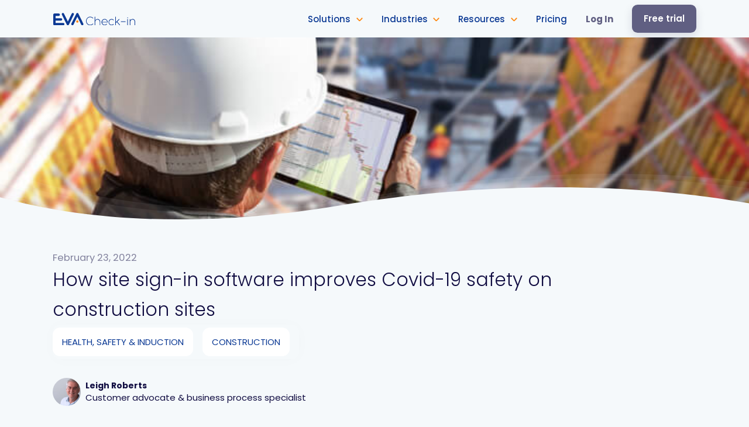

--- FILE ---
content_type: text/html
request_url: https://www.evacheckin.com/post/how-site-sign-in-software-improves-covid-19-safety-on-construction-sites
body_size: 9434
content:
<!DOCTYPE html><!-- Last Published: Thu Jan 22 2026 21:06:50 GMT+0000 (Coordinated Universal Time) --><html data-wf-domain="www-evacheckin-com.webflow.io" data-wf-page="654849bf7268af8dfa21486c" data-wf-site="610326e0c5de6af7336f2cec" data-wf-collection="654849bf7268af8dfa2148ee" data-wf-item-slug="how-site-sign-in-software-improves-covid-19-safety-on-construction-sites"><head><meta charset="utf-8"/><title>How site sign-in software improves Covid-19 safety on construction sites</title><meta content="Practical ways sign-in software keeps construction sites operational during the pandemic" name="description"/><meta content="How site sign-in software improves Covid-19 safety on construction sites" property="og:title"/><meta content="Practical ways sign-in software keeps construction sites operational during the pandemic" property="og:description"/><meta content="https://cdn.prod.website-files.com/610326e0c5de6a15916f2d19/62168992838e635c63210b14_iStock-1277749962%20(1).jpg" property="og:image"/><meta content="How site sign-in software improves Covid-19 safety on construction sites" property="twitter:title"/><meta content="Practical ways sign-in software keeps construction sites operational during the pandemic" property="twitter:description"/><meta content="https://cdn.prod.website-files.com/610326e0c5de6a15916f2d19/62168992838e635c63210b14_iStock-1277749962%20(1).jpg" property="twitter:image"/><meta property="og:type" content="website"/><meta content="summary_large_image" name="twitter:card"/><meta content="width=device-width, initial-scale=1" name="viewport"/><meta content="J6Vi2apOgdrXK9llH6mUh3l2PR271oKLWcltY9imO6I" name="google-site-verification"/><link href="https://cdn.prod.website-files.com/610326e0c5de6af7336f2cec/css/www-evacheckin-com.shared.793995841.min.css" rel="stylesheet" type="text/css" integrity="sha384-eTmVhBgqgVV9Py9ICxMwWy7/amFoGAk9uAZLiBKd0Ejlxhi8yadyXCeI+fmKD31E" crossorigin="anonymous"/><link href="https://fonts.googleapis.com" rel="preconnect"/><link href="https://fonts.gstatic.com" rel="preconnect" crossorigin="anonymous"/><script src="https://ajax.googleapis.com/ajax/libs/webfont/1.6.26/webfont.js" type="text/javascript"></script><script type="text/javascript">WebFont.load({  google: {    families: ["Poppins:300,regular,500,600,700"]  }});</script><script type="text/javascript">!function(o,c){var n=c.documentElement,t=" w-mod-";n.className+=t+"js",("ontouchstart"in o||o.DocumentTouch&&c instanceof DocumentTouch)&&(n.className+=t+"touch")}(window,document);</script><link href="https://cdn.prod.website-files.com/610326e0c5de6af7336f2cec/62bb87ee60ac7c4e54b2f70e_Favicon.png" rel="shortcut icon" type="image/x-icon"/><link href="https://cdn.prod.website-files.com/610326e0c5de6af7336f2cec/62bb888cbd308094904b499d_webclip.png" rel="apple-touch-icon"/><link href="https://www.evacheckin.com/post/how-site-sign-in-software-improves-covid-19-safety-on-construction-sites" rel="canonical"/><!-- Google Tag Manager --><script>(function(w,d,s,l,i){w[l]=w[l]||[];w[l].push({'gtm.start':
new Date().getTime(),event:'gtm.js'});var f=d.getElementsByTagName(s)[0],
j=d.createElement(s),dl=l!='dataLayer'?'&l='+l:'';j.async=true;j.src=
'https://www.googletagmanager.com/gtm.js?id='+i+dl;f.parentNode.insertBefore(j,f);
})(window,document,'script','dataLayer','GTM-TJNPZS7');</script>
<!-- End Google Tag Manager -->
 
<script>
  if (window.location.href.indexOf(".webflow.io") != -1 && window.location.href.indexOf("?edit=1") == -1) {
    window.location.href = "https://www.evacheckin.com";
  }
</script>

<link rel="stylesheet" href="https://unpkg.com/swiper/swiper-bundle.min.css" />
<style>
  
    .w-webflow-badge {
    display: None !important;
    visibility: hidden !important;
  }
  
  html {
  	overflow-y: initial !important;
  }
  
  body {
  	overflow-x: hidden !important;
    max-width: 100vw;
  }
  
  .arrow-link:hover .arrow {
    right: -5px
  }
  
  .form-textarea {
  	resize: none;
  }
  
  .nav-dropdown {
  	height: auto !important;
  }
  
  input[type="radio"]:checked+.currency-radio-label{
  background-color: #ff8913!important;
  }
  
  input[type="radio"]:checked~.radio-text{
  color: #f5f9fb!important;
  }
</style>

<!-- Google Tag Manager (noscript) -->
<noscript><iframe src="https://www.googletagmanager.com/ns.html?id=GTM-TJNPZS7"
height="0" width="0" style="display:none;visibility:hidden"></iframe></noscript>
<!-- End Google Tag Manager (noscript) -->

<script type="application/ld+json">
    {
      "@context" : "https://schema.org",
      "@type" : "SoftwareApplication",
      "name" : "EVA Check-in",
      "url" : "https://www.evacheckin.com/",
      "aggregateRating": {
    	"@type": "AggregateRating",
 	    "ratingValue": "4.9",
 	    "bestRating": "5",
 	    "worstRating": "1",
  	    "ratingCount": "1005",
  	    "reviewCount": "1005"
 		},
        "offers": {
          "@type": "Offer",
          "price": "50.00",
          "priceCurrency": "NZD"
        }
    }
</script><style>
 .target-section::before {
  content:"";
  display:block;
  height:120px; /* fixed header height*/
  margin:-120px 0 0; /* negative fixed header height */
}

.blog-post-sidebar li {
 list-style: none;
 transition: 0.3s ease-in-out;
}

.blog-post-sidebar a {
  font-size: 14px;
  color: #0b2a83;
  padding: 5px 12px;
  display: block;
	text-decoration: none;
  transition: 0.3s ease-in-out;
} 

.blog-post-sidebar a:hover, .active-anchor {
 	background: #f0f4ff;
  border-radius: 10px;
} 
</style>

</head><body class="body"><nav class="navigation"><div class="nav-main"><div data-w-id="9b447bb4-bb48-a2bb-1268-6b271d7776b2" class="nav-shadow"></div><div class="container nav-container w-container"><div class="nav-content"><a href="/" class="nav-brand w-inline-block"><img src="https://cdn.prod.website-files.com/610326e0c5de6af7336f2cec/62afa452c5d9c18e3a799d83_EvaCheckin-HorizontalLogo-full-RGB.svg" loading="eager" alt="" class="eva-logo"/></a><div class="nav-items"><div class="nav-backdrop"></div><div class="nav-dropdown-triggers"><a data-w-id="9b447bb4-bb48-a2bb-1268-6b271d7776ba" href="#" class="nav-link nav-dropdown-trigger w-inline-block"><div class="nav-link-text">Solutions</div><img src="https://cdn.prod.website-files.com/610326e0c5de6af7336f2cec/610326e0c5de6a90ba6f2d55_chevron-orange.svg" loading="lazy" alt="" class="nav-chevron"/></a><a data-w-id="9b447bb4-bb48-a2bb-1268-6b271d7776be" href="/industries" class="nav-link nav-dropdown-trigger w-inline-block"><div class="nav-link-text">Industries</div><img src="https://cdn.prod.website-files.com/610326e0c5de6af7336f2cec/610326e0c5de6a90ba6f2d55_chevron-orange.svg" loading="lazy" alt="" class="nav-chevron"/></a><a data-w-id="9b447bb4-bb48-a2bb-1268-6b271d7776c2" href="#" class="nav-link nav-dropdown-trigger w-inline-block"><div class="nav-link-text">Resources</div><img src="https://cdn.prod.website-files.com/610326e0c5de6af7336f2cec/610326e0c5de6a90ba6f2d55_chevron-orange.svg" loading="lazy" alt="" class="nav-chevron"/></a></div><a href="/pricing" class="nav-link not-trigger w-inline-block"><div class="nav-link-text">Pricing</div></a><a href="https://my.evacheckin.com/" target="_blank" class="nav-link orange-link not-trigger w-inline-block"><div class="nav-link-text purple">Log In</div></a></div><div class="nav-button-holder"><a href="https://my.evacheckin.com/sign_up" class="button button-orange relative purple w-button">Free trial</a></div><a href="#" class="hamburger w-inline-block"><div class="ham"></div><div class="ham middle"></div><div class="ham"></div></a></div></div></div><div class="nav-dropdown"><a href="#" class="nav-close w-inline-block"><div class="ham ham-close ham-close2"></div><div class="ham ham-close"></div></a><div class="nav-dropdown-content product-menu"><a href="#" class="menu-mobile-link product-accordion-trigger w-inline-block"><h3 class="menu-accordion-title">Solutions</h3><img src="https://cdn.prod.website-files.com/610326e0c5de6af7336f2cec/610326e0c5de6a90ba6f2d55_chevron-orange.svg" loading="lazy" alt="" class="menu-accordion-chevron"/></a><div class="menu-content product-accordion"><div class="nav-solutions"><h4 class="caps-heading nav-heading">Solutions</h4><div class="solution-link-holder nav-solution-holder"><a href="/visitor-management" class="solution-link nav-solution-link w-inline-block"><img src="https://cdn.prod.website-files.com/610326e0c5de6af7336f2cec/610326e0c5de6a43236f2d45_visitor-management-icon.svg" loading="lazy" alt="Icon showing people inside a cog" class="solution-link-icon"/><div class="solution-link-content"><div class="solution-link-text">Visitor management</div><div class="solution-link-subtext">Flexible visitor management solution</div></div></a></div><div class="solution-link-holder nav-solution-holder"><a href="/contractor-management" class="solution-link nav-solution-link w-inline-block"><img src="https://cdn.prod.website-files.com/610326e0c5de6af7336f2cec/610326e0c5de6af60b6f2d41_contractor-management-icon.svg" loading="lazy" alt="Icon showing paper and pen," class="solution-link-icon"/><div class="solution-link-content"><div class="solution-link-text">Contractor management</div><div class="solution-link-subtext">Practical site safety solution</div></div></a></div><div class="solution-link-holder nav-solution-holder"><a href="/hybrid-workplace" class="solution-link nav-solution-link w-inline-block"><img src="https://cdn.prod.website-files.com/610326e0c5de6af7336f2cec/610326e0c5de6a07df6f2e9d_hybrid-workspace-icon.svg" loading="lazy" alt="" class="solution-link-icon"/><div class="solution-link-content"><div class="solution-link-text">Hybrid workplace</div><div class="solution-link-subtext">Tools for hybrid working</div></div></a></div><div class="solution-link-holder nav-solution-holder"><a href="/premium-visitor-management" class="solution-link nav-solution-link w-inline-block"><img src="https://cdn.prod.website-files.com/610326e0c5de6af7336f2cec/623cce7be4de40fbf269140c_Artboard%204.svg" loading="lazy" alt="" class="solution-link-icon"/><div class="solution-link-content"><div class="solution-link-text">Premium visitor management</div><div class="solution-link-subtext">New ways to connect with your visitors</div></div></a></div><div class="solution-link-holder nav-solution-holder"><a href="/health-safety-orientations" class="solution-link nav-solution-link w-inline-block"><img src="https://cdn.prod.website-files.com/610326e0c5de6af7336f2cec/610326e0c5de6aead46f2d43_health-safety-inductions%20-icon.svg" loading="lazy" alt="Icon showing shield" class="solution-link-icon"/><div class="solution-link-content"><div class="solution-link-text">Health, safety &amp; orientations</div><div class="solution-link-subtext">Safer workplace management</div></div></a></div><div class="solution-link-holder nav-solution-holder"><a href="/supplier-management" class="solution-link nav-solution-link w-inline-block"><img src="https://cdn.prod.website-files.com/610326e0c5de6af7336f2cec/64bf4b6ace0d963e9509ac78_checklist.svg" loading="lazy" alt="" class="solution-link-icon"/><div class="solution-link-content"><div class="solution-link-text">Supplier management</div><div class="solution-link-subtext">Supplier verification software</div></div></a></div></div><div class="nav-secondary"><div class="nav-secondary-links"><a href="/features" class="nav-link nav-link-secondary w-inline-block"><img src="https://cdn.prod.website-files.com/610326e0c5de6af7336f2cec/610326e0c5de6ad9206f2e32_features-new.svg" loading="eager" alt="" class="nav-link-icon"/><div class="nav-link-text">All features</div></a><a href="/apps" class="nav-link nav-link-secondary w-inline-block"><img src="https://cdn.prod.website-files.com/610326e0c5de6af7336f2cec/610326e0c5de6a355d6f2e31_apps-new.svg" loading="eager" alt="" class="nav-link-icon"/><div class="nav-link-text">Apps</div></a><a href="/integrations" class="nav-link nav-link-secondary w-inline-block"><img src="https://cdn.prod.website-files.com/610326e0c5de6af7336f2cec/6493a26fa77d90cfa5ec649d_integrated-system%201.svg" loading="eager" alt="" class="nav-link-icon"/><div class="nav-link-text">Integrations</div></a></div></div></div></div><div class="nav-dropdown-content industries-content"><a href="#" class="menu-mobile-link industries-accordion-trigger w-inline-block"><h3 class="menu-accordion-title">Industries</h3><img src="https://cdn.prod.website-files.com/610326e0c5de6af7336f2cec/610326e0c5de6a90ba6f2d55_chevron-orange.svg" loading="lazy" alt="" class="menu-accordion-chevron"/></a><div class="menu-content industries-accordion"><div class="nav-industries"><h4 class="caps-heading nav-heading">Industries</h4><div class="industry-links"><div class="industry-link-holder"><a href="/construction-safety-software" class="industry-link w-inline-block"><img src="https://cdn.prod.website-files.com/610326e0c5de6af7336f2cec/610326e0c5de6a00296f2e1a_Construction-thumbnail.jpg" loading="lazy" alt="Image of construction workers on site." class="industry-card-img mini"/><div class="industry-card-overlay mini"></div><div class="industry-card-gradient"></div><div class="industry-card-content mini"><img src="https://cdn.prod.website-files.com/610326e0c5de6af7336f2cec/610326e0c5de6abeb36f2dbc_construction-white.svg" loading="lazy" alt="" class="industry-card-icon mini"/><h3 class="industry-card-heading mini">Construction</h3></div><div class="industy-link-arrow-holder"><img src="https://cdn.prod.website-files.com/610326e0c5de6af7336f2cec/610326e0c5de6a28c66f2d23_arrow-orange.svg" loading="lazy" alt="" class="arrow industry-link-arrow"/></div></a></div><div class="industry-link-holder"><a href="/enterprise" class="industry-link w-inline-block"><img src="https://cdn.prod.website-files.com/610326e0c5de6af7336f2cec/610326e0c5de6a6aeb6f2e29_Enterprise-thumbnail.jpg" loading="lazy" alt="Photo of people moving around a workplace." class="industry-card-img mini"/><div class="industry-card-overlay mini"></div><div class="industry-card-gradient ent-gradient"></div><div class="industry-card-content mini"><img src="https://cdn.prod.website-files.com/610326e0c5de6af7336f2cec/610326e0c5de6ad1dc6f2dbd_enterprise-white.svg" loading="lazy" alt="" class="industry-card-icon mini"/><h3 class="industry-card-heading mini">Business</h3></div><div class="industy-link-arrow-holder"><img src="https://cdn.prod.website-files.com/610326e0c5de6af7336f2cec/610326e0c5de6a28c66f2d23_arrow-orange.svg" loading="lazy" alt="" class="arrow industry-link-arrow"/></div></a></div><div class="industry-link-holder"><a href="/education" class="industry-link w-inline-block"><img src="https://cdn.prod.website-files.com/610326e0c5de6af7336f2cec/610326e0c5de6acc616f2e1b_Education-thumbnail.jpg" loading="lazy" alt="" class="industry-card-img mini"/><div class="industry-card-overlay mini"></div><div class="industry-card-gradient edu-gradient"></div><div class="industry-card-content mini"><img src="https://cdn.prod.website-files.com/610326e0c5de6af7336f2cec/610326e0c5de6abb8a6f2dbf_education-white.svg" loading="lazy" alt="" class="industry-card-icon edu-icon mini edu-icon-mini"/><h3 class="industry-card-heading mini edu-heading">Education</h3></div><div class="industy-link-arrow-holder"><img src="https://cdn.prod.website-files.com/610326e0c5de6af7336f2cec/610326e0c5de6a28c66f2d23_arrow-orange.svg" loading="lazy" alt="" class="arrow industry-link-arrow"/></div></a></div><div class="industry-link-holder"><a href="/sports-arts-culture" class="industry-link w-inline-block"><img src="https://cdn.prod.website-files.com/610326e0c5de6af7336f2cec/610326e0c5de6aa5366f2dd7_pexels-markus-spiske-2559741.jpg" loading="lazy" alt="Exhibition" class="industry-card-img mini"/><div class="industry-card-overlay mini"></div><div class="industry-card-gradient events-gradient"></div><div class="industry-card-content mini"><img src="https://cdn.prod.website-files.com/610326e0c5de6af7336f2cec/610326e0c5de6a05df6f2dc1_event-white.svg" loading="lazy" alt="" class="industry-card-icon mini sac-icon"/><h3 class="industry-card-heading mini">Sports, arts &amp; culture</h3></div><div class="industy-link-arrow-holder"><img src="https://cdn.prod.website-files.com/610326e0c5de6af7336f2cec/610326e0c5de6a28c66f2d23_arrow-orange.svg" loading="lazy" alt="" class="arrow industry-link-arrow"/></div></a></div><div class="industry-link-holder"><a href="/hospital-healthcare" class="industry-link w-inline-block"><img src="https://cdn.prod.website-files.com/610326e0c5de6af7336f2cec/610326e0c5de6a46d26f2e1c_Healthcare-thumbnail.jpg" loading="lazy" alt="" class="industry-card-img mini"/><div class="industry-card-overlay mini"></div><div class="industry-card-gradient hc-gradient"></div><div class="industry-card-content mini"><img src="https://cdn.prod.website-files.com/610326e0c5de6af7336f2cec/610326e0c5de6aa79d6f2e0b_healthcare-white.svg" loading="lazy" alt="" class="industry-card-icon mini"/><h3 class="industry-card-heading mini">Hospital &amp; healthcare</h3></div><div class="industy-link-arrow-holder"><img src="https://cdn.prod.website-files.com/610326e0c5de6af7336f2cec/610326e0c5de6a28c66f2d23_arrow-orange.svg" loading="lazy" alt="" class="arrow industry-link-arrow"/></div></a></div><div class="industry-link-holder arrow-holder"><div class="dots transparent-dots link-dots"></div><a href="/industries" class="arrow-link mini w-inline-block"><div class="arrow-link-text">Industries overview</div><img src="https://cdn.prod.website-files.com/610326e0c5de6af7336f2cec/610326e0c5de6a28c66f2d23_arrow-orange.svg" loading="lazy" alt="" class="arrow"/></a></div></div></div><div class="nav-secondary"><div class="nav-secondary-links"><a href="/industries#customers" class="nav-link nav-link-secondary w-inline-block"><img src="https://cdn.prod.website-files.com/610326e0c5de6af7336f2cec/610326e0c5de6a1a386f2e39_customers-new.svg" loading="eager" alt="" class="nav-link-icon"/><div class="nav-link-text">Customers</div></a><a href="/industries#reviews" class="nav-link nav-link-secondary w-inline-block"><img src="https://cdn.prod.website-files.com/610326e0c5de6af7336f2cec/610326e0c5de6a8b5f6f2e35_reviews-new.svg" loading="eager" alt="" class="nav-link-icon"/><div class="nav-link-text">Reviews</div></a></div></div></div></div><div class="nav-dropdown-content resources-content"><a href="#" class="menu-mobile-link resources-accordion-trigger w-inline-block"><h3 class="menu-accordion-title">Resources</h3><img src="https://cdn.prod.website-files.com/610326e0c5de6af7336f2cec/610326e0c5de6a90ba6f2d55_chevron-orange.svg" loading="lazy" alt="" class="menu-accordion-chevron"/></a><div class="menu-content resources-accordion"><div class="nav-featured-blogs"><h4 class="caps-heading nav-heading">Featured</h4><div class="home-blogs-cards home-blogs-list"><div class="home-blogs nav-blogs w-dyn-list"><div role="list" class="home-blogs-list nav-blogs-list w-dyn-items"><div role="listitem" class="home-blog-holder nav-blog-holder _w-100 w-dyn-item"><div class="shadow blog-card-shadow nav-blog-card-shadow"></div><a href="/post/eva-check-in-wins-best-in-innovation-best-dispute-resolution-and-the-emotional-footprint-award-from-infotech-software-reviews" class="blog-card nav-blog-card w-inline-block"><img src="https://cdn.prod.website-files.com/610326e0c5de6a15916f2d19/69646d04516c536fe3e4f1fa_EVA%20Check-in%20wins%204th%20Emotional%20Footprint%20Award%20Best%20Visitor%20Management%20Software%202026.png" loading="lazy" alt="" sizes="100vw" srcset="https://cdn.prod.website-files.com/610326e0c5de6a15916f2d19/69646d04516c536fe3e4f1fa_EVA%20Check-in%20wins%204th%20Emotional%20Footprint%20Award%20Best%20Visitor%20Management%20Software%202026-p-500.png 500w, https://cdn.prod.website-files.com/610326e0c5de6a15916f2d19/69646d04516c536fe3e4f1fa_EVA%20Check-in%20wins%204th%20Emotional%20Footprint%20Award%20Best%20Visitor%20Management%20Software%202026-p-800.png 800w, https://cdn.prod.website-files.com/610326e0c5de6a15916f2d19/69646d04516c536fe3e4f1fa_EVA%20Check-in%20wins%204th%20Emotional%20Footprint%20Award%20Best%20Visitor%20Management%20Software%202026-p-1080.png 1080w, https://cdn.prod.website-files.com/610326e0c5de6a15916f2d19/69646d04516c536fe3e4f1fa_EVA%20Check-in%20wins%204th%20Emotional%20Footprint%20Award%20Best%20Visitor%20Management%20Software%202026.png 1400w" class="blog-card-image nav-blog-card-image"/><div class="blog-card-text featured-card-text"><h6 class="blog-category blue">All posts</h6><h4 class="blog-card-heading featured-blog-heading">EVA Check-in wins 4th Emotional Footprint Award</h4></div></a></div></div></div><div class="home-blogs nav-blogs w-dyn-list"><div role="list" class="home-blogs-list nav-blogs-list w-dyn-items"><div role="listitem" class="home-blog-holder nav-blog-holder _w-100 w-dyn-item"><a href="/case-studies/how-marra-construction-ditched-paper-inductions-to-save-30-hours-week" class="blog-card nav-blog-card nav-case-study w-inline-block"><img src="https://cdn.prod.website-files.com/610326e0c5de6a15916f2d19/64877f963c8e4be2ace12bc1_iStock-1439140662%20(1).jpg" loading="lazy" alt="" sizes="100vw" srcset="https://cdn.prod.website-files.com/610326e0c5de6a15916f2d19/64877f963c8e4be2ace12bc1_iStock-1439140662%20(1)-p-500.jpg 500w, https://cdn.prod.website-files.com/610326e0c5de6a15916f2d19/64877f963c8e4be2ace12bc1_iStock-1439140662%20(1).jpg 731w" class="blog-card-image nav-blog-card-image"/><div class="blog-card-text featured-card-text"><h6 class="blog-category text-orange">Case Study</h6><h4 class="blog-card-heading featured-blog-heading">How Marra Construction ditched paper inductions to save 30 hours/week</h4></div></a></div></div></div></div></div><div class="nav-secondary"><div class="nav-secondary-links"><a href="/blog/all-posts" class="nav-link nav-link-secondary w-inline-block"><img src="https://cdn.prod.website-files.com/610326e0c5de6af7336f2cec/610326e0c5de6ae29d6f2e34_blog%20new.svg" loading="eager" alt="" class="nav-link-icon"/><div class="nav-link-text">Blog</div></a><a href="/case-studies" class="nav-link nav-link-secondary w-inline-block"><img src="https://cdn.prod.website-files.com/610326e0c5de6af7336f2cec/6216e22e0d373d7551e3dbd0_case-study-aqua.svg" loading="eager" alt="" class="nav-link-icon"/><div class="nav-link-text">Case Studies</div></a><a href="https://help.evacheckin.com/" target="_blank" class="nav-link nav-link-secondary w-inline-block"><img src="https://cdn.prod.website-files.com/610326e0c5de6af7336f2cec/610326e0c5de6a53bf6f2e3b_help1.svg" loading="eager" alt="" class="nav-link-icon"/><div class="nav-link-text">Getting started</div></a></div></div></div></div><div class="nav-mobile-link-holder"><a href="/pricing" class="menu-mobile-link w-inline-block"><h3 class="menu-accordion-title">Pricing</h3><img src="https://cdn.prod.website-files.com/610326e0c5de6af7336f2cec/610326e0c5de6a28c66f2d23_arrow-orange.svg" loading="lazy" alt="" class="menu-link-arrow"/></a></div><div class="nav-mobile-link-holder"><a href="/contact" class="menu-mobile-link w-inline-block"><h3 class="menu-accordion-title">Contact</h3><img src="https://cdn.prod.website-files.com/610326e0c5de6af7336f2cec/610326e0c5de6a28c66f2d23_arrow-orange.svg" loading="lazy" alt="" class="menu-link-arrow"/></a></div><div class="nav-mobile-link-holder"><a href="https://my.evacheckin.com/" target="_blank" class="menu-mobile-link w-inline-block"><h3 class="menu-accordion-title bold">Log In</h3><img src="https://cdn.prod.website-files.com/610326e0c5de6af7336f2cec/610326e0c5de6a28c66f2d23_arrow-orange.svg" loading="lazy" alt="" class="menu-link-arrow"/></a></div><div class="mobile-button-holder"><div class="dots transparent-dots mobile-btn-dots"></div><a href="https://my.evacheckin.com/sign_up" target="_blank" class="button button-orange mobile-button w-button">Get started</a></div></div></nav><header class="page-header blog-post-header"><img alt="" loading="lazy" width="100" src="https://cdn.prod.website-files.com/610326e0c5de6a15916f2d19/62168992838e635c63210b14_iStock-1277749962%20(1).jpg" class="blog-header-image"/><img src="https://cdn.prod.website-files.com/610326e0c5de6af7336f2cec/610326e0c5de6a98d76f2e0e_wave-bottom3.svg" loading="lazy" alt="" class="page-header-wave blog-content-wave"/></header><div class="blog-content-section"><div class="container w-container"><div class="blog-content"><div class="post-infos"><h4 class="caps-heading post-info post-date">February 23, 2022</h4></div><h1 class="mt-0">How site sign-in software improves Covid-19 safety on construction sites </h1><div class="categories-card-2"><div class="w-dyn-list"><div role="list" class="categories-list post-categories w-dyn-items"><div role="listitem" class="w-dyn-item"><a href="/blog/health-safety-induction" class="category-link-2 w-inline-block"><h4 class="blog-category category-link-text">Health, safety &amp; induction</h4></a></div><div role="listitem" class="w-dyn-item"><a href="/blog/all-posts" class="category-link-2 w-inline-block w-condition-invisible"><h4 class="blog-category category-link-text">All posts</h4></a></div><div role="listitem" class="w-dyn-item"><a href="/blog/construction" class="category-link-2 w-inline-block"><h4 class="blog-category category-link-text">Construction</h4></a></div></div></div></div><div class="blog-author-card mt-2"><img alt="" loading="lazy" src="https://cdn.prod.website-files.com/610326e0c5de6a15916f2d19/610326e0c5de6aea916f2f2b_leigh-roberts.png" sizes="(max-width: 767px) 100vw, (max-width: 991px) 95vw, 939.3229370117188px" srcset="https://cdn.prod.website-files.com/610326e0c5de6a15916f2d19/610326e0c5de6aea916f2f2b_leigh-roberts-p-500.png 500w, https://cdn.prod.website-files.com/610326e0c5de6a15916f2d19/610326e0c5de6aea916f2f2b_leigh-roberts.png 700w" class="blog-author-pic"/><div class="blog-author-desc"><h5 class="blog-author-name">Leigh Roberts</h5><p class="blog-author-about">Customer advocate &amp; business process specialist</p></div></div></div></div></div><div class="post-body"><div class="container w-container"><div class="w-row"><div class="column-31 w-col w-col-3 w-col-stack"><div class="blog-post-sidebar"><h5>Content</h5></div></div><div class="w-col w-col-9 w-col-stack"><div class="single-blog-post-body"><div class="rich-text-block w-richtext"><p>Since the pandemic started, businesses have been transforming how they operate – mainly through reshaping processes using technology and innovation to become more efficient and productive. The construction sector is one of those sectors that are starting to see the benefits of this approach.</p><p>As a sector that has largely been prioritised to return to work in many countries, the emphasis on safety is even higher. In addition to regulated safety requirements like certificates to operate equipment, use of safety processes, and inductions, the construction and building sector now needs to factor in Covid-19 safety precautions. This is particularly important when considering the obligation to keep people safe, which is further amplified as many contractors work across multiple sites or for more than one company. And businesses, of course, are keen to avoid any financial penalties associated with construction delays arising from teams unable to work due to Covid.  </p><p>So how can<a href="http://www.evacheckin.com/construction"> construction companies use sign-in</a> software to reduce their risk of productivity loss due to Covid-19?  </p><p><strong>1. Touchless sign-in process to make site presence record-keeping trouble-free<br/><br/>‍</strong>When everyone signs in without touching common contact points, you know that your record-keeping isn&#x27;t a transmission source.</p><p>Software that uses a virtual perimeter, known as a geofence, allows a genuine hands-free approach that is failsafe, as the person coming on-site only needs to have their smartphone in their pocket. When they enter and leave the site, the geofence picks up and logs it. Nothing else is required.</p><p>For tech-shy contractors, QR codes displayed on the tablet app, or posted next to the entry, and exit gates are an easy way to record who is on-site. Both QR code and geofencing sign-ins are touchless methods, which are handy during a pandemic.</p><p>Other sites use a tablet for check-ins, allowing ad-hoc visitors to complete their sign-in details. Not touchless, but with simple cleaning between users, this can be a viable option for those without mobile devices.</p><h6><br/>2. Proactively manage vaccination status</h6><p>Many governments have mandated that construction contractors and workers are vaccinated against Covid-19.   With governments issuing vaccination certificates that expire over time, managing the rolling vaccination status of a large team can be very time-consuming.</p><p>Sign-in software offers two ways to manage this. Either you create your own site safety certificates, or work alongside government-issued passes, like New Zealand&#x27;s &#x27;My Vaccine Pass.&#x27;  </p><p>Suppose you set up your own safety certificates in your sign-in system. In that case, you can ask users a customised list of questions depending on their role type (electrical contractor, heavy machinery operator, engineer, for example) and include the option to upload copies of their passes and complete expiry dates. An alternative, like integrating with New Zealand’s &#x27;My Vaccine Pass&#x27; validates that the pass is genuine with fewer steps.</p><p>Either way, once completed, the contractor won&#x27;t be asked for it again until their details expire – simplifying check-in for subsequent visits and helping with reporting.</p><h6><strong>3.       Release safety inductions before entry onto site for faster site entry </strong></h6><p>The construction sector is familiar with running health and safety inductions. When your sign-in software supports customised safety inductions, you can email/txt them out in advance of the contractor&#x27;s scheduled work. </p><p>Should a contractor come on-site without the appropriate induction or certifications, the site manager receives an alert (and then can manage it immediately with the person involved).  </p><p>This is a great way to operate efficiently and ensure people are approved for being on site and can reduce the potential for different contractors to mingle – when that’s required.</p><h6><strong>4.       Contact tracing</strong></h6><p>The concept of contact tracing is now well known. With sign-in software, you can easily manage site-wide contact tracing using the data in the site audit logs.  </p><p>Find all people who were on site at the same time, and easily create exports for Excel to share with others.  Access to data is audited and data retention settings mean it is only kept for as long as required.</p><h6><strong>5.       Wellness measures</strong></h6><p>Some businesses are taking the temperature of their contractors, or even using periodic Rapid Antigen Tests to assist with the early identification of unwell contractors. With sign-in software, you capture that the temperature was checked, or RAT result, and whether any further action was taken. It makes it super easy to audit and monitor the wellness status of your site. </p><p> </p><h5><strong>Using technology to lay the groundwork for Covid-free sites</strong></h5><p>Taking a safety-first approach to Covid-19 needn&#x27;t slow you or your contractors down. When you adopt technology that supports sign-in and other operational activities in the construction sector, you can be sure that you&#x27;re laying the groundwork for Covid-free sites. Or, disruption as possible due to Covid.</p><p>Of course, health and safety on site is not just about Covid. Ensuring you know who is checked in, being able to quickly broadcast to all those on site via SMS, and reference evacuation lists in an emergency are all features you get with a sign in system too. </p><p>If you&#x27;d like to see for yourself how construction companies are using EVA Check-in to help manage their business during the pandemic, please <a href="https://www.evacheckin.com/contact" target="_blank">get in touch</a>. Or, if you&#x27;d like to take a free 14-day trial and see what you can do with EVA Check-in, <a href="https://my.evacheckin.com/sign_up">get started here</a>.</p><p>‍</p><p>‍</p></div><div class="blog-bot-action w-condition-invisible"><a href="#" class="button button-orange bot-button blog-bot-button w-inline-block w-condition-invisible"><img src="https://cdn.prod.website-files.com/610326e0c5de6af7336f2cec/610326e0c5de6ab31b6f2e30_Bot%20animated%20icon.svg" loading="lazy" alt="" class="btn-bot-icon"/><div class="bot-button-text w-dyn-bind-empty"></div><div class="bot-question w-dyn-bind-empty"></div></a></div></div></div></div></div></div><div class="post-related-section"><div class="container w-container"><div class="cta-titile"><div class="cta-title-text"><h2 class="mb-3 underline-title-heading">Related articles</h2></div><a href="/blog/all-posts" class="arrow-link w-inline-block"><div class="arrow-link-text">Go to Blog</div><img src="https://cdn.prod.website-files.com/610326e0c5de6af7336f2cec/610326e0c5de6a28c66f2d23_arrow-orange.svg" loading="lazy" alt="" class="arrow"/></a></div><div class="w-dyn-list"><div role="list" class="home-blogs-list blogs-list related-blogs w-dyn-items"><div role="listitem" class="home-blog-holder blog-holder w-dyn-item"><a href="/post/procore-integration" class="blog-card-2 w-inline-block"><img src="https://cdn.prod.website-files.com/610326e0c5de6a15916f2d19/6122e2acb8425b5482f4a320_Nut%20and%20bolt.png" loading="lazy" alt="" class="blog-card-image blog-image"/><div class="blog-card-text blog-text"><h6 class="blog-category blue mb-1">Construction</h6><h3 class="blog-card-heading-2">New feature alert: EVA Check-in integrates with Procore</h3><p class="slate-3 blog-summary">Keep your contractor on-site times updated without lifting a finger.</p><div class="blog-card-footer-2"><div class="blog-card-date-2">August 24, 2021</div><img src="https://cdn.prod.website-files.com/610326e0c5de6af7336f2cec/610326e0c5de6a28c66f2d23_arrow-orange.svg" loading="lazy" alt="" class="arrow"/></div></div></a></div><div role="listitem" class="home-blog-holder blog-holder w-dyn-item"><a href="/post/custom-check-in-tailored-processes-to-collect-the-information-you-need" class="blog-card-2 w-inline-block"><img src="https://cdn.prod.website-files.com/610326e0c5de6a15916f2d19/610326e0c5de6a62e86f2ef7_eliobed-suarez-PN-YnI5stdQ-unsplash%20(1)%20(2).jpg" loading="lazy" alt="" class="blog-card-image blog-image"/><div class="blog-card-text blog-text"><h6 class="blog-category blue mb-1">Health, safety &amp; induction</h6><h3 class="blog-card-heading-2">Custom check-in: tailored processes to gather information</h3><p class="slate-3 blog-summary">Custom check-in processes are flexible workflows designed to help you manage compliance, meet your health and safety obligations and ensure site safety.</p><div class="blog-card-footer-2"><div class="blog-card-date-2">February 25, 2021</div><img src="https://cdn.prod.website-files.com/610326e0c5de6af7336f2cec/610326e0c5de6a28c66f2d23_arrow-orange.svg" loading="lazy" alt="" class="arrow"/></div></div></a></div></div></div></div></div><footer class="footer"><img src="https://cdn.prod.website-files.com/610326e0c5de6af7336f2cec/610326e0c5de6a0a036f2d51_footer-wave.svg" loading="lazy" alt="" class="footer-wave"/><div class="container w-container"><div class="footer-cols w-row"><div class="about-col w-col w-col-3 w-col-medium-6"><img src="https://cdn.prod.website-files.com/610326e0c5de6af7336f2cec/62afb13cb61c17c2a1d5af7f_EvaCheckin-StackedLogo-full-inverse-RGB.svg" loading="lazy" alt="" class="footer-logo"/><p class="footer-about">EVA Check-in is made by the Product Group at <a href="https://www.theta.co.nz/" target="_blank" class="link">Theta</a>.<br/><br/>Theta is a NZ  technology consulting company with offices in Auckland, Tauranga, Wellington and Christchurch. We have been serving NZ businesses since 1995.</p><div class="footer-orange-links"><a href="/about" class="arrow-link mt-1 w-inline-block"><div class="arrow-link-text">More about EVA</div><img src="https://cdn.prod.website-files.com/610326e0c5de6af7336f2cec/610326e0c5de6a28c66f2d23_arrow-orange.svg" loading="lazy" alt="" class="arrow"/></a><a href="/contact" class="arrow-link mt-1 w-inline-block"><div class="arrow-link-text">Contact us</div><img src="https://cdn.prod.website-files.com/610326e0c5de6af7336f2cec/610326e0c5de6a28c66f2d23_arrow-orange.svg" loading="lazy" alt="" class="arrow"/></a></div><div class="social-media mt-1"><a href="https://www.linkedin.com/company/69766471" target="_blank" class="social-media-link w-inline-block"><img src="https://cdn.prod.website-files.com/610326e0c5de6af7336f2cec/640fd5d4f4bdf26653a24dbc_linkedin%20icon.svg" loading="lazy" width="40" height="40" alt=""/></a><a href="https://www.youtube.com/@evacheck-in4520" target="_blank" class="social-media-link w-inline-block"><img src="https://cdn.prod.website-files.com/610326e0c5de6af7336f2cec/640fd5d47975fdfd1cebf717_youtube%20icon.svg" loading="lazy" width="40" height="40" alt=""/></a></div></div><div class="product-col w-col w-col-3 w-col-medium-6"><h4 class="footer-heading">Product</h4><ul role="list" class="w-list-unstyled"><li class="footer-list-item"><a href="/pricing" class="footer-link">Pricing</a></li><li class="footer-list-item border-bottom"><a href="/pricing-calculator" class="footer-link">Pricing calculator</a></li><li class="footer-list-item"><a href="/visitor-management" class="footer-link">Visitor management</a></li><li class="footer-list-item"><a href="/health-safety-orientations" class="footer-link">Health, safety &amp; inductions</a></li><li class="footer-list-item"><a href="/contractor-management" class="footer-link">Contractor management</a></li><li class="footer-list-item"><a href="/hybrid-workplace" class="footer-link">Hybrid workplace</a></li><li class="footer-list-item"><a href="/supplier-management" class="footer-link">Supplier management</a></li><li class="footer-list-item border-bottom"><a href="/parking-management" class="footer-link">Car park management</a></li><li class="footer-list-item"><a href="/features" class="footer-link">All features</a></li><li class="footer-list-item"><a href="/integrations" class="footer-link">Integrations</a></li><li class="footer-list-item"><a href="/apps" class="footer-link">Apps</a></li><li class="footer-list-item"><a href="/eva-pass" class="footer-link">Eva Pass</a></li></ul></div><div class="industries-col w-col w-col-3 w-col-medium-6"><h4 class="footer-heading">Industries</h4><ul role="list" class="w-list-unstyled"><li class="footer-list-item border-bottom"><a href="/industries" class="footer-link">Industries</a></li><li class="footer-list-item"><a href="/enterprise" class="footer-link">Business</a></li><li class="footer-list-item"><a href="/construction-safety-software" class="footer-link">Construction</a></li><li class="footer-list-item"><a href="/hospital-healthcare" class="footer-link">Hospital &amp; healthcare</a></li><li class="footer-list-item"><a href="/education" class="footer-link">Education</a></li><li class="footer-list-item border-bottom"><a href="/sports-arts-culture" class="footer-link">Sports, arts &amp; culture</a></li><li class="footer-list-item"><a href="/industries#customers" class="footer-link">Customers</a></li><li class="footer-list-item border-bottom"><a href="/industries#reviews" class="footer-link">Reviews</a></li><li class="footer-list-item"><a href="/partner" class="footer-link">Partner</a></li></ul></div><div class="resources-col w-col w-col-3 w-col-medium-6"><h4 class="footer-heading">Resources</h4><ul role="list" class="w-list-unstyled"><li class="footer-list-item"><a href="/blog/all-posts" class="footer-link">Blog</a></li><li class="footer-list-item border-bottom"><a href="https://help.evacheckin.com/" target="_blank" class="footer-link">Help center</a></li><li class="footer-list-item"><a href="/swipedon-vs-sine" class="footer-link">Swipedon vs Sine</a></li><li class="footer-list-item"><a href="/envoy-vs-proxyclick" class="footer-link">Envoy vs Proxy Click</a></li><li class="footer-list-item border-bottom"><a href="/hammertech-vs-signonsite" class="footer-link">Hammertech vs SignOnSite</a></li><li class="footer-list-item"><a href="/privacy-policy" class="footer-link">Privacy policy</a></li><li class="footer-list-item"><a href="/terms-conditions" class="footer-link">Terms &amp; Conditions</a><a href="/data-security-and-privacy" class="footer-link"> Data security and privacy</a></li><li class="footer-list-item"><a href="/data-security-and-privacy" class="footer-link iso-link w-inline-block"><img src="https://cdn.prod.website-files.com/610326e0c5de6af7336f2cec/610326e0c5de6ad4a06f2ea5_Iso-icon.png" loading="lazy" alt=""/></a></li></ul></div></div></div><div class="container w-container"><div><div class="footer-copyright">EVA Check-in® is a registered trademark with Theta Systems Limited.<br/>© 2025 Theta Systems Limited<br/></div></div></div></footer><script src="https://d3e54v103j8qbb.cloudfront.net/js/jquery-3.5.1.min.dc5e7f18c8.js?site=610326e0c5de6af7336f2cec" type="text/javascript" integrity="sha256-9/aliU8dGd2tb6OSsuzixeV4y/faTqgFtohetphbbj0=" crossorigin="anonymous"></script><script src="https://cdn.prod.website-files.com/610326e0c5de6af7336f2cec/js/www-evacheckin-com.schunk.36b8fb49256177c8.js" type="text/javascript" integrity="sha384-4abIlA5/v7XaW1HMXKBgnUuhnjBYJ/Z9C1OSg4OhmVw9O3QeHJ/qJqFBERCDPv7G" crossorigin="anonymous"></script><script src="https://cdn.prod.website-files.com/610326e0c5de6af7336f2cec/js/www-evacheckin-com.schunk.fa66c78b06dd5507.js" type="text/javascript" integrity="sha384-szlWqzBwDGn58TCogIuntPqi9Evf5BjF3QyXrk9TmJLyFidDU4f2dIZ2VV70SLF3" crossorigin="anonymous"></script><script src="https://cdn.prod.website-files.com/610326e0c5de6af7336f2cec/js/www-evacheckin-com.f4a62e65.3debc2d9209b73d0.js" type="text/javascript" integrity="sha384-z+BPYUYSySdPHBp67WUdv80BNsz3HJqlLD+hfHZG8NSC4Hr2uP9s+GolmNWnlrdx" crossorigin="anonymous"></script><script src="https://unpkg.com/swiper/swiper-bundle.min.js"></script>

<script>
  $(".bot-button").click(function() {
    window.faqbot.open();
  })
  
  const closeAlertBanner = document.querySelector('.dismissable-x');
  
  closeAlertBanner.addEventListener('click', function(){
  	closeAlertBanner.closest('.alert-bar').classList.add("hidden");  
  });
</script>





<script>
$(".blog-bot-button").click(function() {
 	var botQuestion = $(this).find(".bot-question").text();
 	window.location.hash = "botquestion"
  window.faqbot.open();
  window.faqbot.askQuestion(botQuestion)
})
</script>

<script>
  document.addEventListener("DOMContentLoaded", function () {
    var sidebar = document.querySelector(".blog-post-sidebar");
    var body = document.querySelector(".single-blog-post-body");
    var headings = body.querySelectorAll("h1, h2, h3, h4, h5");
    var headerHeight = document.querySelector(".navigation").offsetHeight;
    
    console.log(headerHeight)
    
   headings.forEach(function (heading, index) {
     // Check if the heading or any of its children are italic
    var isItalic = heading.style.fontStyle === 'italic' || heading.querySelector('i') || window.getComputedStyle(heading).fontStyle === 'italic' || heading.querySelector("em") !== null;

  	 if (!isItalic) {
       if (!heading.id) {
         heading.id = "section" + index; // You can customize the ID generation logic
         heading.classList.add('target-section')
       }
     
         
      var anchor = document.createElement("a");
      anchor.href = "#" + heading.id;
      anchor.textContent = heading.textContent;

     	var listItem = document.createElement("li");
    	listItem.appendChild(anchor);
     	sidebar.appendChild(listItem);
      }
   });
   
   window.addEventListener("scroll", function () {
        var middleOfScreen = window.scrollY + window.innerHeight / 2;

        headings.forEach(function (heading) {
            var headingTop = heading.getBoundingClientRect().top + window.scrollY;

            if (headingTop <= middleOfScreen) {
            	headings.forEach(function(heading) {
              	document.querySelector('a[href="#' + heading.id + '"]').classList.remove('active-anchor');
              });
                // Add a class to the anchor when heading reaches the middle of the screen
                document.querySelector('a[href="#' + heading.id + '"]').classList.add('active-anchor');
            } else {
                // Remove the class if not at the specified position
                document.querySelector('a[href="#' + heading.id + '"]').classList.remove('active-anchor');
            }
        });
    });
      
  });
</script></body></html>

--- FILE ---
content_type: text/css
request_url: https://cdn.prod.website-files.com/610326e0c5de6af7336f2cec/css/www-evacheckin-com.shared.793995841.min.css
body_size: 37188
content:
html{-webkit-text-size-adjust:100%;-ms-text-size-adjust:100%;font-family:sans-serif}body{margin:0}article,aside,details,figcaption,figure,footer,header,hgroup,main,menu,nav,section,summary{display:block}audio,canvas,progress,video{vertical-align:baseline;display:inline-block}audio:not([controls]){height:0;display:none}[hidden],template{display:none}a{background-color:#0000}a:active,a:hover{outline:0}abbr[title]{border-bottom:1px dotted}b,strong{font-weight:700}dfn{font-style:italic}h1{margin:.67em 0;font-size:2em}mark{color:#000;background:#ff0}small{font-size:80%}sub,sup{vertical-align:baseline;font-size:75%;line-height:0;position:relative}sup{top:-.5em}sub{bottom:-.25em}img{border:0}svg:not(:root){overflow:hidden}hr{box-sizing:content-box;height:0}pre{overflow:auto}code,kbd,pre,samp{font-family:monospace;font-size:1em}button,input,optgroup,select,textarea{color:inherit;font:inherit;margin:0}button{overflow:visible}button,select{text-transform:none}button,html input[type=button],input[type=reset]{-webkit-appearance:button;cursor:pointer}button[disabled],html input[disabled]{cursor:default}button::-moz-focus-inner,input::-moz-focus-inner{border:0;padding:0}input{line-height:normal}input[type=checkbox],input[type=radio]{box-sizing:border-box;padding:0}input[type=number]::-webkit-inner-spin-button,input[type=number]::-webkit-outer-spin-button{height:auto}input[type=search]{-webkit-appearance:none}input[type=search]::-webkit-search-cancel-button,input[type=search]::-webkit-search-decoration{-webkit-appearance:none}legend{border:0;padding:0}textarea{overflow:auto}optgroup{font-weight:700}table{border-collapse:collapse;border-spacing:0}td,th{padding:0}@font-face{font-family:webflow-icons;src:url([data-uri])format("truetype");font-weight:400;font-style:normal}[class^=w-icon-],[class*=\ w-icon-]{speak:none;font-variant:normal;text-transform:none;-webkit-font-smoothing:antialiased;-moz-osx-font-smoothing:grayscale;font-style:normal;font-weight:400;line-height:1;font-family:webflow-icons!important}.w-icon-slider-right:before{content:""}.w-icon-slider-left:before{content:""}.w-icon-nav-menu:before{content:""}.w-icon-arrow-down:before,.w-icon-dropdown-toggle:before{content:""}.w-icon-file-upload-remove:before{content:""}.w-icon-file-upload-icon:before{content:""}*{box-sizing:border-box}html{height:100%}body{color:#333;background-color:#fff;min-height:100%;margin:0;font-family:Arial,sans-serif;font-size:14px;line-height:20px}img{vertical-align:middle;max-width:100%;display:inline-block}html.w-mod-touch *{background-attachment:scroll!important}.w-block{display:block}.w-inline-block{max-width:100%;display:inline-block}.w-clearfix:before,.w-clearfix:after{content:" ";grid-area:1/1/2/2;display:table}.w-clearfix:after{clear:both}.w-hidden{display:none}.w-button{color:#fff;line-height:inherit;cursor:pointer;background-color:#3898ec;border:0;border-radius:0;padding:9px 15px;text-decoration:none;display:inline-block}input.w-button{-webkit-appearance:button}html[data-w-dynpage] [data-w-cloak]{color:#0000!important}.w-code-block{margin:unset}pre.w-code-block code{all:inherit}.w-optimization{display:contents}.w-webflow-badge,.w-webflow-badge>img{box-sizing:unset;width:unset;height:unset;max-height:unset;max-width:unset;min-height:unset;min-width:unset;margin:unset;padding:unset;float:unset;clear:unset;border:unset;border-radius:unset;background:unset;background-image:unset;background-position:unset;background-size:unset;background-repeat:unset;background-origin:unset;background-clip:unset;background-attachment:unset;background-color:unset;box-shadow:unset;transform:unset;direction:unset;font-family:unset;font-weight:unset;color:unset;font-size:unset;line-height:unset;font-style:unset;font-variant:unset;text-align:unset;letter-spacing:unset;-webkit-text-decoration:unset;text-decoration:unset;text-indent:unset;text-transform:unset;list-style-type:unset;text-shadow:unset;vertical-align:unset;cursor:unset;white-space:unset;word-break:unset;word-spacing:unset;word-wrap:unset;transition:unset}.w-webflow-badge{white-space:nowrap;cursor:pointer;box-shadow:0 0 0 1px #0000001a,0 1px 3px #0000001a;visibility:visible!important;opacity:1!important;z-index:2147483647!important;color:#aaadb0!important;overflow:unset!important;background-color:#fff!important;border-radius:3px!important;width:auto!important;height:auto!important;margin:0!important;padding:6px!important;font-size:12px!important;line-height:14px!important;text-decoration:none!important;display:inline-block!important;position:fixed!important;inset:auto 12px 12px auto!important;transform:none!important}.w-webflow-badge>img{position:unset;visibility:unset!important;opacity:1!important;vertical-align:middle!important;display:inline-block!important}h1,h2,h3,h4,h5,h6{margin-bottom:10px;font-weight:700}h1{margin-top:20px;font-size:38px;line-height:44px}h2{margin-top:20px;font-size:32px;line-height:36px}h3{margin-top:20px;font-size:24px;line-height:30px}h4{margin-top:10px;font-size:18px;line-height:24px}h5{margin-top:10px;font-size:14px;line-height:20px}h6{margin-top:10px;font-size:12px;line-height:18px}p{margin-top:0;margin-bottom:10px}blockquote{border-left:5px solid #e2e2e2;margin:0 0 10px;padding:10px 20px;font-size:18px;line-height:22px}figure{margin:0 0 10px}figcaption{text-align:center;margin-top:5px}ul,ol{margin-top:0;margin-bottom:10px;padding-left:40px}.w-list-unstyled{padding-left:0;list-style:none}.w-embed:before,.w-embed:after{content:" ";grid-area:1/1/2/2;display:table}.w-embed:after{clear:both}.w-video{width:100%;padding:0;position:relative}.w-video iframe,.w-video object,.w-video embed{border:none;width:100%;height:100%;position:absolute;top:0;left:0}fieldset{border:0;margin:0;padding:0}button,[type=button],[type=reset]{cursor:pointer;-webkit-appearance:button;border:0}.w-form{margin:0 0 15px}.w-form-done{text-align:center;background-color:#ddd;padding:20px;display:none}.w-form-fail{background-color:#ffdede;margin-top:10px;padding:10px;display:none}label{margin-bottom:5px;font-weight:700;display:block}.w-input,.w-select{color:#333;vertical-align:middle;background-color:#fff;border:1px solid #ccc;width:100%;height:38px;margin-bottom:10px;padding:8px 12px;font-size:14px;line-height:1.42857;display:block}.w-input::placeholder,.w-select::placeholder{color:#999}.w-input:focus,.w-select:focus{border-color:#3898ec;outline:0}.w-input[disabled],.w-select[disabled],.w-input[readonly],.w-select[readonly],fieldset[disabled] .w-input,fieldset[disabled] .w-select{cursor:not-allowed}.w-input[disabled]:not(.w-input-disabled),.w-select[disabled]:not(.w-input-disabled),.w-input[readonly],.w-select[readonly],fieldset[disabled]:not(.w-input-disabled) .w-input,fieldset[disabled]:not(.w-input-disabled) .w-select{background-color:#eee}textarea.w-input,textarea.w-select{height:auto}.w-select{background-color:#f3f3f3}.w-select[multiple]{height:auto}.w-form-label{cursor:pointer;margin-bottom:0;font-weight:400;display:inline-block}.w-radio{margin-bottom:5px;padding-left:20px;display:block}.w-radio:before,.w-radio:after{content:" ";grid-area:1/1/2/2;display:table}.w-radio:after{clear:both}.w-radio-input{float:left;margin:3px 0 0 -20px;line-height:normal}.w-file-upload{margin-bottom:10px;display:block}.w-file-upload-input{opacity:0;z-index:-100;width:.1px;height:.1px;position:absolute;overflow:hidden}.w-file-upload-default,.w-file-upload-uploading,.w-file-upload-success{color:#333;display:inline-block}.w-file-upload-error{margin-top:10px;display:block}.w-file-upload-default.w-hidden,.w-file-upload-uploading.w-hidden,.w-file-upload-error.w-hidden,.w-file-upload-success.w-hidden{display:none}.w-file-upload-uploading-btn{cursor:pointer;background-color:#fafafa;border:1px solid #ccc;margin:0;padding:8px 12px;font-size:14px;font-weight:400;display:flex}.w-file-upload-file{background-color:#fafafa;border:1px solid #ccc;flex-grow:1;justify-content:space-between;margin:0;padding:8px 9px 8px 11px;display:flex}.w-file-upload-file-name{font-size:14px;font-weight:400;display:block}.w-file-remove-link{cursor:pointer;width:auto;height:auto;margin-top:3px;margin-left:10px;padding:3px;display:block}.w-icon-file-upload-remove{margin:auto;font-size:10px}.w-file-upload-error-msg{color:#ea384c;padding:2px 0;display:inline-block}.w-file-upload-info{padding:0 12px;line-height:38px;display:inline-block}.w-file-upload-label{cursor:pointer;background-color:#fafafa;border:1px solid #ccc;margin:0;padding:8px 12px;font-size:14px;font-weight:400;display:inline-block}.w-icon-file-upload-icon,.w-icon-file-upload-uploading{width:20px;margin-right:8px;display:inline-block}.w-icon-file-upload-uploading{height:20px}.w-container{max-width:940px;margin-left:auto;margin-right:auto}.w-container:before,.w-container:after{content:" ";grid-area:1/1/2/2;display:table}.w-container:after{clear:both}.w-container .w-row{margin-left:-10px;margin-right:-10px}.w-row:before,.w-row:after{content:" ";grid-area:1/1/2/2;display:table}.w-row:after{clear:both}.w-row .w-row{margin-left:0;margin-right:0}.w-col{float:left;width:100%;min-height:1px;padding-left:10px;padding-right:10px;position:relative}.w-col .w-col{padding-left:0;padding-right:0}.w-col-1{width:8.33333%}.w-col-2{width:16.6667%}.w-col-3{width:25%}.w-col-4{width:33.3333%}.w-col-5{width:41.6667%}.w-col-6{width:50%}.w-col-7{width:58.3333%}.w-col-8{width:66.6667%}.w-col-9{width:75%}.w-col-10{width:83.3333%}.w-col-11{width:91.6667%}.w-col-12{width:100%}.w-hidden-main{display:none!important}@media screen and (max-width:991px){.w-container{max-width:728px}.w-hidden-main{display:inherit!important}.w-hidden-medium{display:none!important}.w-col-medium-1{width:8.33333%}.w-col-medium-2{width:16.6667%}.w-col-medium-3{width:25%}.w-col-medium-4{width:33.3333%}.w-col-medium-5{width:41.6667%}.w-col-medium-6{width:50%}.w-col-medium-7{width:58.3333%}.w-col-medium-8{width:66.6667%}.w-col-medium-9{width:75%}.w-col-medium-10{width:83.3333%}.w-col-medium-11{width:91.6667%}.w-col-medium-12{width:100%}.w-col-stack{width:100%;left:auto;right:auto}}@media screen and (max-width:767px){.w-hidden-main,.w-hidden-medium{display:inherit!important}.w-hidden-small{display:none!important}.w-row,.w-container .w-row{margin-left:0;margin-right:0}.w-col{width:100%;left:auto;right:auto}.w-col-small-1{width:8.33333%}.w-col-small-2{width:16.6667%}.w-col-small-3{width:25%}.w-col-small-4{width:33.3333%}.w-col-small-5{width:41.6667%}.w-col-small-6{width:50%}.w-col-small-7{width:58.3333%}.w-col-small-8{width:66.6667%}.w-col-small-9{width:75%}.w-col-small-10{width:83.3333%}.w-col-small-11{width:91.6667%}.w-col-small-12{width:100%}}@media screen and (max-width:479px){.w-container{max-width:none}.w-hidden-main,.w-hidden-medium,.w-hidden-small{display:inherit!important}.w-hidden-tiny{display:none!important}.w-col{width:100%}.w-col-tiny-1{width:8.33333%}.w-col-tiny-2{width:16.6667%}.w-col-tiny-3{width:25%}.w-col-tiny-4{width:33.3333%}.w-col-tiny-5{width:41.6667%}.w-col-tiny-6{width:50%}.w-col-tiny-7{width:58.3333%}.w-col-tiny-8{width:66.6667%}.w-col-tiny-9{width:75%}.w-col-tiny-10{width:83.3333%}.w-col-tiny-11{width:91.6667%}.w-col-tiny-12{width:100%}}.w-widget{position:relative}.w-widget-map{width:100%;height:400px}.w-widget-map label{width:auto;display:inline}.w-widget-map img{max-width:inherit}.w-widget-map .gm-style-iw{text-align:center}.w-widget-map .gm-style-iw>button{display:none!important}.w-widget-twitter{overflow:hidden}.w-widget-twitter-count-shim{vertical-align:top;text-align:center;background:#fff;border:1px solid #758696;border-radius:3px;width:28px;height:20px;display:inline-block;position:relative}.w-widget-twitter-count-shim *{pointer-events:none;-webkit-user-select:none;user-select:none}.w-widget-twitter-count-shim .w-widget-twitter-count-inner{text-align:center;color:#999;font-family:serif;font-size:15px;line-height:12px;position:relative}.w-widget-twitter-count-shim .w-widget-twitter-count-clear{display:block;position:relative}.w-widget-twitter-count-shim.w--large{width:36px;height:28px}.w-widget-twitter-count-shim.w--large .w-widget-twitter-count-inner{font-size:18px;line-height:18px}.w-widget-twitter-count-shim:not(.w--vertical){margin-left:5px;margin-right:8px}.w-widget-twitter-count-shim:not(.w--vertical).w--large{margin-left:6px}.w-widget-twitter-count-shim:not(.w--vertical):before,.w-widget-twitter-count-shim:not(.w--vertical):after{content:" ";pointer-events:none;border:solid #0000;width:0;height:0;position:absolute;top:50%;left:0}.w-widget-twitter-count-shim:not(.w--vertical):before{border-width:4px;border-color:#75869600 #5d6c7b #75869600 #75869600;margin-top:-4px;margin-left:-9px}.w-widget-twitter-count-shim:not(.w--vertical).w--large:before{border-width:5px;margin-top:-5px;margin-left:-10px}.w-widget-twitter-count-shim:not(.w--vertical):after{border-width:4px;border-color:#fff0 #fff #fff0 #fff0;margin-top:-4px;margin-left:-8px}.w-widget-twitter-count-shim:not(.w--vertical).w--large:after{border-width:5px;margin-top:-5px;margin-left:-9px}.w-widget-twitter-count-shim.w--vertical{width:61px;height:33px;margin-bottom:8px}.w-widget-twitter-count-shim.w--vertical:before,.w-widget-twitter-count-shim.w--vertical:after{content:" ";pointer-events:none;border:solid #0000;width:0;height:0;position:absolute;top:100%;left:50%}.w-widget-twitter-count-shim.w--vertical:before{border-width:5px;border-color:#5d6c7b #75869600 #75869600;margin-left:-5px}.w-widget-twitter-count-shim.w--vertical:after{border-width:4px;border-color:#fff #fff0 #fff0;margin-left:-4px}.w-widget-twitter-count-shim.w--vertical .w-widget-twitter-count-inner{font-size:18px;line-height:22px}.w-widget-twitter-count-shim.w--vertical.w--large{width:76px}.w-background-video{color:#fff;height:500px;position:relative;overflow:hidden}.w-background-video>video{object-fit:cover;z-index:-100;background-position:50%;background-size:cover;width:100%;height:100%;margin:auto;position:absolute;inset:-100%}.w-background-video>video::-webkit-media-controls-start-playback-button{-webkit-appearance:none;display:none!important}.w-background-video--control{background-color:#0000;padding:0;position:absolute;bottom:1em;right:1em}.w-background-video--control>[hidden]{display:none!important}.w-slider{text-align:center;clear:both;-webkit-tap-highlight-color:#0000;tap-highlight-color:#0000;background:#ddd;height:300px;position:relative}.w-slider-mask{z-index:1;white-space:nowrap;height:100%;display:block;position:relative;left:0;right:0;overflow:hidden}.w-slide{vertical-align:top;white-space:normal;text-align:left;width:100%;height:100%;display:inline-block;position:relative}.w-slider-nav{z-index:2;text-align:center;-webkit-tap-highlight-color:#0000;tap-highlight-color:#0000;height:40px;margin:auto;padding-top:10px;position:absolute;inset:auto 0 0}.w-slider-nav.w-round>div{border-radius:100%}.w-slider-nav.w-num>div{font-size:inherit;line-height:inherit;width:auto;height:auto;padding:.2em .5em}.w-slider-nav.w-shadow>div{box-shadow:0 0 3px #3336}.w-slider-nav-invert{color:#fff}.w-slider-nav-invert>div{background-color:#2226}.w-slider-nav-invert>div.w-active{background-color:#222}.w-slider-dot{cursor:pointer;background-color:#fff6;width:1em;height:1em;margin:0 3px .5em;transition:background-color .1s,color .1s;display:inline-block;position:relative}.w-slider-dot.w-active{background-color:#fff}.w-slider-dot:focus{outline:none;box-shadow:0 0 0 2px #fff}.w-slider-dot:focus.w-active{box-shadow:none}.w-slider-arrow-left,.w-slider-arrow-right{cursor:pointer;color:#fff;-webkit-tap-highlight-color:#0000;tap-highlight-color:#0000;-webkit-user-select:none;user-select:none;width:80px;margin:auto;font-size:40px;position:absolute;inset:0;overflow:hidden}.w-slider-arrow-left [class^=w-icon-],.w-slider-arrow-right [class^=w-icon-],.w-slider-arrow-left [class*=\ w-icon-],.w-slider-arrow-right [class*=\ w-icon-]{position:absolute}.w-slider-arrow-left:focus,.w-slider-arrow-right:focus{outline:0}.w-slider-arrow-left{z-index:3;right:auto}.w-slider-arrow-right{z-index:4;left:auto}.w-icon-slider-left,.w-icon-slider-right{width:1em;height:1em;margin:auto;inset:0}.w-slider-aria-label{clip:rect(0 0 0 0);border:0;width:1px;height:1px;margin:-1px;padding:0;position:absolute;overflow:hidden}.w-slider-force-show{display:block!important}.w-dropdown{text-align:left;z-index:900;margin-left:auto;margin-right:auto;display:inline-block;position:relative}.w-dropdown-btn,.w-dropdown-toggle,.w-dropdown-link{vertical-align:top;color:#222;text-align:left;white-space:nowrap;margin-left:auto;margin-right:auto;padding:20px;text-decoration:none;position:relative}.w-dropdown-toggle{-webkit-user-select:none;user-select:none;cursor:pointer;padding-right:40px;display:inline-block}.w-dropdown-toggle:focus{outline:0}.w-icon-dropdown-toggle{width:1em;height:1em;margin:auto 20px auto auto;position:absolute;top:0;bottom:0;right:0}.w-dropdown-list{background:#ddd;min-width:100%;display:none;position:absolute}.w-dropdown-list.w--open{display:block}.w-dropdown-link{color:#222;padding:10px 20px;display:block}.w-dropdown-link.w--current{color:#0082f3}.w-dropdown-link:focus{outline:0}@media screen and (max-width:767px){.w-nav-brand{padding-left:10px}}.w-lightbox-backdrop{cursor:auto;letter-spacing:normal;text-indent:0;text-shadow:none;text-transform:none;visibility:visible;white-space:normal;word-break:normal;word-spacing:normal;word-wrap:normal;color:#fff;text-align:center;z-index:2000;opacity:0;-webkit-user-select:none;-moz-user-select:none;-webkit-tap-highlight-color:transparent;background:#000000e6;outline:0;font-family:Helvetica Neue,Helvetica,Ubuntu,Segoe UI,Verdana,sans-serif;font-size:17px;font-style:normal;font-weight:300;line-height:1.2;list-style:disc;position:fixed;inset:0;-webkit-transform:translate(0)}.w-lightbox-backdrop,.w-lightbox-container{-webkit-overflow-scrolling:touch;height:100%;overflow:auto}.w-lightbox-content{height:100vh;position:relative;overflow:hidden}.w-lightbox-view{opacity:0;width:100vw;height:100vh;position:absolute}.w-lightbox-view:before{content:"";height:100vh}.w-lightbox-group,.w-lightbox-group .w-lightbox-view,.w-lightbox-group .w-lightbox-view:before{height:86vh}.w-lightbox-frame,.w-lightbox-view:before{vertical-align:middle;display:inline-block}.w-lightbox-figure{margin:0;position:relative}.w-lightbox-group .w-lightbox-figure{cursor:pointer}.w-lightbox-img{width:auto;max-width:none;height:auto}.w-lightbox-image{float:none;max-width:100vw;max-height:100vh;display:block}.w-lightbox-group .w-lightbox-image{max-height:86vh}.w-lightbox-caption{text-align:left;text-overflow:ellipsis;white-space:nowrap;background:#0006;padding:.5em 1em;position:absolute;bottom:0;left:0;right:0;overflow:hidden}.w-lightbox-embed{width:100%;height:100%;position:absolute;inset:0}.w-lightbox-control{cursor:pointer;background-position:50%;background-repeat:no-repeat;background-size:24px;width:4em;transition:all .3s;position:absolute;top:0}.w-lightbox-left{background-image:url([data-uri]);display:none;bottom:0;left:0}.w-lightbox-right{background-image:url([data-uri]);display:none;bottom:0;right:0}.w-lightbox-close{background-image:url([data-uri]);background-size:18px;height:2.6em;right:0}.w-lightbox-strip{white-space:nowrap;padding:0 1vh;line-height:0;position:absolute;bottom:0;left:0;right:0;overflow:auto hidden}.w-lightbox-item{box-sizing:content-box;cursor:pointer;width:10vh;padding:2vh 1vh;display:inline-block;-webkit-transform:translate(0,0)}.w-lightbox-active{opacity:.3}.w-lightbox-thumbnail{background:#222;height:10vh;position:relative;overflow:hidden}.w-lightbox-thumbnail-image{position:absolute;top:0;left:0}.w-lightbox-thumbnail .w-lightbox-tall{width:100%;top:50%;transform:translateY(-50%)}.w-lightbox-thumbnail .w-lightbox-wide{height:100%;left:50%;transform:translate(-50%)}.w-lightbox-spinner{box-sizing:border-box;border:5px solid #0006;border-radius:50%;width:40px;height:40px;margin-top:-20px;margin-left:-20px;animation:.8s linear infinite spin;position:absolute;top:50%;left:50%}.w-lightbox-spinner:after{content:"";border:3px solid #0000;border-bottom-color:#fff;border-radius:50%;position:absolute;inset:-4px}.w-lightbox-hide{display:none}.w-lightbox-noscroll{overflow:hidden}@media (min-width:768px){.w-lightbox-content{height:96vh;margin-top:2vh}.w-lightbox-view,.w-lightbox-view:before{height:96vh}.w-lightbox-group,.w-lightbox-group .w-lightbox-view,.w-lightbox-group .w-lightbox-view:before{height:84vh}.w-lightbox-image{max-width:96vw;max-height:96vh}.w-lightbox-group .w-lightbox-image{max-width:82.3vw;max-height:84vh}.w-lightbox-left,.w-lightbox-right{opacity:.5;display:block}.w-lightbox-close{opacity:.8}.w-lightbox-control:hover{opacity:1}}.w-lightbox-inactive,.w-lightbox-inactive:hover{opacity:0}.w-richtext:before,.w-richtext:after{content:" ";grid-area:1/1/2/2;display:table}.w-richtext:after{clear:both}.w-richtext[contenteditable=true]:before,.w-richtext[contenteditable=true]:after{white-space:initial}.w-richtext ol,.w-richtext ul{overflow:hidden}.w-richtext .w-richtext-figure-selected.w-richtext-figure-type-video div:after,.w-richtext .w-richtext-figure-selected[data-rt-type=video] div:after,.w-richtext .w-richtext-figure-selected.w-richtext-figure-type-image div,.w-richtext .w-richtext-figure-selected[data-rt-type=image] div{outline:2px solid #2895f7}.w-richtext figure.w-richtext-figure-type-video>div:after,.w-richtext figure[data-rt-type=video]>div:after{content:"";display:none;position:absolute;inset:0}.w-richtext figure{max-width:60%;position:relative}.w-richtext figure>div:before{cursor:default!important}.w-richtext figure img{width:100%}.w-richtext figure figcaption.w-richtext-figcaption-placeholder{opacity:.6}.w-richtext figure div{color:#0000;font-size:0}.w-richtext figure.w-richtext-figure-type-image,.w-richtext figure[data-rt-type=image]{display:table}.w-richtext figure.w-richtext-figure-type-image>div,.w-richtext figure[data-rt-type=image]>div{display:inline-block}.w-richtext figure.w-richtext-figure-type-image>figcaption,.w-richtext figure[data-rt-type=image]>figcaption{caption-side:bottom;display:table-caption}.w-richtext figure.w-richtext-figure-type-video,.w-richtext figure[data-rt-type=video]{width:60%;height:0}.w-richtext figure.w-richtext-figure-type-video iframe,.w-richtext figure[data-rt-type=video] iframe{width:100%;height:100%;position:absolute;top:0;left:0}.w-richtext figure.w-richtext-figure-type-video>div,.w-richtext figure[data-rt-type=video]>div{width:100%}.w-richtext figure.w-richtext-align-center{clear:both;margin-left:auto;margin-right:auto}.w-richtext figure.w-richtext-align-center.w-richtext-figure-type-image>div,.w-richtext figure.w-richtext-align-center[data-rt-type=image]>div{max-width:100%}.w-richtext figure.w-richtext-align-normal{clear:both}.w-richtext figure.w-richtext-align-fullwidth{text-align:center;clear:both;width:100%;max-width:100%;margin-left:auto;margin-right:auto;display:block}.w-richtext figure.w-richtext-align-fullwidth>div{padding-bottom:inherit;display:inline-block}.w-richtext figure.w-richtext-align-fullwidth>figcaption{display:block}.w-richtext figure.w-richtext-align-floatleft{float:left;clear:none;margin-right:15px}.w-richtext figure.w-richtext-align-floatright{float:right;clear:none;margin-left:15px}.w-nav{z-index:1000;background:#ddd;position:relative}.w-nav:before,.w-nav:after{content:" ";grid-area:1/1/2/2;display:table}.w-nav:after{clear:both}.w-nav-brand{float:left;color:#333;text-decoration:none;position:relative}.w-nav-link{vertical-align:top;color:#222;text-align:left;margin-left:auto;margin-right:auto;padding:20px;text-decoration:none;display:inline-block;position:relative}.w-nav-link.w--current{color:#0082f3}.w-nav-menu{float:right;position:relative}[data-nav-menu-open]{text-align:center;background:#c8c8c8;min-width:200px;position:absolute;top:100%;left:0;right:0;overflow:visible;display:block!important}.w--nav-link-open{display:block;position:relative}.w-nav-overlay{width:100%;display:none;position:absolute;top:100%;left:0;right:0;overflow:hidden}.w-nav-overlay [data-nav-menu-open]{top:0}.w-nav[data-animation=over-left] .w-nav-overlay{width:auto}.w-nav[data-animation=over-left] .w-nav-overlay,.w-nav[data-animation=over-left] [data-nav-menu-open]{z-index:1;top:0;right:auto}.w-nav[data-animation=over-right] .w-nav-overlay{width:auto}.w-nav[data-animation=over-right] .w-nav-overlay,.w-nav[data-animation=over-right] [data-nav-menu-open]{z-index:1;top:0;left:auto}.w-nav-button{float:right;cursor:pointer;-webkit-tap-highlight-color:#0000;tap-highlight-color:#0000;-webkit-user-select:none;user-select:none;padding:18px;font-size:24px;display:none;position:relative}.w-nav-button:focus{outline:0}.w-nav-button.w--open{color:#fff;background-color:#c8c8c8}.w-nav[data-collapse=all] .w-nav-menu{display:none}.w-nav[data-collapse=all] .w-nav-button,.w--nav-dropdown-open,.w--nav-dropdown-toggle-open{display:block}.w--nav-dropdown-list-open{position:static}@media screen and (max-width:991px){.w-nav[data-collapse=medium] .w-nav-menu{display:none}.w-nav[data-collapse=medium] .w-nav-button{display:block}}@media screen and (max-width:767px){.w-nav[data-collapse=small] .w-nav-menu{display:none}.w-nav[data-collapse=small] .w-nav-button{display:block}.w-nav-brand{padding-left:10px}}@media screen and (max-width:479px){.w-nav[data-collapse=tiny] .w-nav-menu{display:none}.w-nav[data-collapse=tiny] .w-nav-button{display:block}}.w-tabs{position:relative}.w-tabs:before,.w-tabs:after{content:" ";grid-area:1/1/2/2;display:table}.w-tabs:after{clear:both}.w-tab-menu{position:relative}.w-tab-link{vertical-align:top;text-align:left;cursor:pointer;color:#222;background-color:#ddd;padding:9px 30px;text-decoration:none;display:inline-block;position:relative}.w-tab-link.w--current{background-color:#c8c8c8}.w-tab-link:focus{outline:0}.w-tab-content{display:block;position:relative;overflow:hidden}.w-tab-pane{display:none;position:relative}.w--tab-active{display:block}@media screen and (max-width:479px){.w-tab-link{display:block}}.w-ix-emptyfix:after{content:""}@keyframes spin{0%{transform:rotate(0)}to{transform:rotate(360deg)}}.w-dyn-empty{background-color:#ddd;padding:10px}.w-dyn-hide,.w-dyn-bind-empty,.w-condition-invisible{display:none!important}.wf-layout-layout{display:grid}:root{--darker-orange:#ed7c15;--midnight-blue:#100c41;--white-smoke:#f5f9fb;--dark-orange:#ff8913;--white:white;--dark-slate-blue:#605f82;--dark-slate-blue-2:#0b3994;--white-smoke-2:#eee;--midnight-blue-2:#0b2a83;--light-steel-blue:#bedfff;--light-grey:#d0d2dd;--royal-blue:#1e55be;--green:#00b64f;--light-blue:#f0f4ff}.w-layout-blockcontainer{max-width:940px;margin-left:auto;margin-right:auto;display:block}.w-layout-grid{grid-row-gap:16px;grid-column-gap:16px;grid-template-rows:auto auto;grid-template-columns:1fr 1fr;grid-auto-columns:1fr;display:grid}.w-layout-layout{grid-row-gap:20px;grid-column-gap:20px;grid-auto-columns:1fr;justify-content:center;padding:20px}.w-layout-cell{flex-direction:column;justify-content:flex-start;align-items:flex-start;display:flex}.w-form-formradioinput--inputType-custom{border:1px solid #ccc;border-radius:50%;width:12px;height:12px}.w-form-formradioinput--inputType-custom.w--redirected-focus{box-shadow:0 0 3px 1px #3898ec}.w-form-formradioinput--inputType-custom.w--redirected-checked{border-width:4px;border-color:#3898ec}@media screen and (max-width:991px){.w-layout-blockcontainer{max-width:728px}}@media screen and (max-width:767px){.w-layout-blockcontainer{max-width:none}}body{color:#333;font-family:Arial,Helvetica Neue,Helvetica,sans-serif;font-size:14px;line-height:20px}h1{margin-top:20px;margin-bottom:10px;font-size:2.1em;font-weight:300;line-height:3.2rem}h2{margin-top:20px;margin-bottom:1rem;font-size:1.8em;font-weight:300;line-height:2.6rem}h3{margin-top:20px;margin-bottom:10px;font-size:1.3em;font-weight:300;line-height:2.2rem}h4{margin-top:10px;margin-bottom:10px;font-size:1.1em;font-weight:400;line-height:24px}h6{margin-top:10px;margin-bottom:10px;font-size:1em;font-weight:700;line-height:18px}p{margin-bottom:10px;font-size:1em;line-height:1.4rem}a{color:var(--darker-orange);font-weight:600;text-decoration:underline;position:relative}ul{margin-top:0;margin-bottom:10px;padding-left:20px}ol{color:var(--midnight-blue);margin-top:0;margin-bottom:10px;padding-left:40px}.body{background-color:var(--white-smoke);color:var(--midnight-blue);font-family:Poppins,sans-serif;font-size:15px;font-weight:400;line-height:22px;overflow:visible}.body.thank-you-body{height:100vh;overflow:scroll}.hero-section{min-height:710px;padding-top:7rem;padding-bottom:5rem;position:relative;overflow:hidden}.hero-section.home-hero{padding-top:5rem;display:flex}.container{z-index:auto;flex:1;justify-content:center;max-width:992px;padding-left:10px;padding-right:10px;display:block;position:relative}.container.static{position:static}.container.nav-container{z-index:16;margin-bottom:10px}.container.mt-3{display:none}.container.mt-3.px-0{margin-left:auto;margin-right:auto;padding-left:0;padding-right:0;display:block}.container.d-flex.gap-2{grid-column-gap:2rem;grid-row-gap:2rem}.container.book-a-demo{justify-content:center;display:flex}.paragraph{font-size:1em;line-height:1.5rem}.hero-actions{margin-top:2rem}.hero-actions.d-flex{align-items:flex-start}.button{background-color:var(--dark-orange);color:var(--white);border-radius:.6rem;padding:13px 20px;font-size:1em;font-weight:600}.button.button-orange{text-decoration:none;transition:all .2s cubic-bezier(.215,.61,.355,1);box-shadow:0 6px 16px #100c4121}.button.button-orange:hover{background-color:var(--darker-orange);transform:translateY(-2px);box-shadow:0 10px 20px #100c4121}.button.button-orange.relative{backface-visibility:hidden;font-size:1em;position:relative}.button.button-orange.relative.green{background-color:var(--dark-orange)}.button.button-orange.relative.purple{background-color:var(--dark-slate-blue)}.button.button-orange.plan-button{text-align:center;width:100%}.button.button-orange.bot-button{background-color:var(--dark-slate-blue-2);align-items:center;min-height:55px;padding-top:10px;padding-bottom:10px;display:flex}.button.button-orange.bot-button:hover{background-color:var(--darker-orange)}.button.button-orange.bot-button.blog-bot-button{height:auto}.button.relative.space{margin-left:20px}.dot-holder{flex:none;display:inline-block;position:relative}.dots{background-image:url(https://cdn.prod.website-files.com/610326e0c5de6af7336f2cec/610326e0c5de6ae80f6f2d20_Dot.svg);background-position:50%;background-size:auto}.dots.transparent-dots{opacity:.17;background-image:url(https://cdn.prod.website-files.com/610326e0c5de6af7336f2cec/610326e0c5de6a70876f2d22_Dot.svg);position:static}.dots.transparent-dots.button-dots{z-index:0;opacity:.13;background-position:50%;background-repeat:repeat;background-size:auto;width:130%;height:160%;display:block;position:absolute;top:-30%;left:-15%}.dots.transparent-dots.tablet-dots{height:100%}.dots.transparent-dots.tile-dots{opacity:.11;transform-style:preserve-3d;width:100%;height:130px;position:absolute;top:110px;transform:skew(-34deg)rotateX(45deg)rotateY(0)rotate(0)}.dots.transparent-dots.blob-dots{width:400px;height:120%;position:absolute;top:-10%;left:-130px;transform:skew(-9deg)}.dots.transparent-dots.blob-dots.blob-dots-right{left:auto;right:-337px}.dots.transparent-dots.blob-dots.premium-dots{left:-255px}.dots.transparent-dots.solution-dots{z-index:-2;opacity:.1;transform-style:preserve-3d;width:400px;height:140%;position:absolute;top:-20%;right:-99px;transform:skewY(-5deg)rotateX(0)rotateY(-23deg)rotate(0)}.dots.transparent-dots.solution-icon-dots{opacity:.12;transform-style:preserve-3d;width:130%;height:90px;position:absolute;bottom:-44px;left:-15%;transform:skew(18deg)rotateX(-54deg)rotateY(0)rotate(0)}.dots.transparent-dots.visitor-management-dots{z-index:-1;opacity:.09;width:100%;height:100%;position:absolute;transform:skew(-4deg)}.dots.transparent-dots.app-links-dots{opacity:.1;width:100%;height:100%;position:absolute;top:0;left:0}.dots.transparent-dots.geo-dots{opacity:.06;transform-style:preserve-3d;width:100%;height:140%;padding-right:40px;position:absolute;top:-20%;left:0;transform:skew(-32deg)rotateX(-49deg)rotateY(0)rotate(0)}.dots.transparent-dots.review-dots{opacity:.06;width:80%;height:360px;display:none;position:absolute;left:10%}.dots.transparent-dots.feature-dots{z-index:0;opacity:.05;width:50vw;height:100%;position:absolute;top:0;right:0;transform:rotate(0)skewY(8deg)}.dots.transparent-dots.notif-dots{opacity:.07;text-align:right;width:140%;height:270%;display:block;position:absolute;top:50%;left:50%;transform:translate(-50%,-50%)}.dots.transparent-dots.rating-dots{opacity:.09;width:120%;height:100%;position:absolute;top:0;left:-10%}.dots.transparent-dots.parking-dots{opacity:.07;width:120%;height:90%;position:absolute;bottom:-176px;left:-10.1875px;right:0}.dots.transparent-dots.white-dots{opacity:.11;background-image:url(https://cdn.prod.website-files.com/610326e0c5de6af7336f2cec/610326e0c5de6a0ba76f2e0d_Dot%20%E2%80%93white3.svg);width:35vw;height:100%;position:absolute;top:0}.dots.transparent-dots.white-dots.contact-dots{opacity:.05;width:150%;height:150%;top:-25%;left:-25%}.dots.transparent-dots.white-dots.blue-card-dots{opacity:.06;width:100%;left:0}.dots.transparent-dots.welcome-back-dots{width:230px;height:130px;position:absolute;top:-40px;left:-70px}.dots.transparent-dots.tnc-dots,.dots.transparent-dots.link-dots{opacity:.07;width:100%;height:100%;position:absolute}.dots.transparent-dots.thank-you-dots{opacity:.08;width:150%;height:150%;position:absolute}.dots.transparent-dots.form-dots{width:200px;height:200px;position:absolute;bottom:139px;right:-28px}.dots.transparent-dots.blog-dots{opacity:.07;width:160%;height:160%;position:absolute;top:-30%;left:-30%}.dots.transparent-dots.featured-dots{width:90%;height:130px;position:absolute;bottom:-1px;left:5%}.dots.transparent-dots.step-dots{z-index:-1;opacity:.05;border-radius:2.1rem;width:100%;height:100%;position:absolute}.dots.transparent-dots.about-dots{position:absolute}.arrow-link{color:var(--dark-orange);font-size:1em;font-weight:600;text-decoration:none;transition:opacity .2s;display:none}.arrow-link:hover{opacity:.6}.arrow-link.ml-2{grid-column-gap:16px;grid-row-gap:16px;grid-template-rows:auto auto;grid-template-columns:1fr 1fr;grid-auto-columns:1fr;margin-left:2rem;transition:all .2s;display:block;position:static}.arrow-link.ml-2:hover{color:var(--darker-orange)}.arrow-link.ml-2.hero-arrow{display:block}.arrow-link.ml-2.hero-arrow:hover{opacity:.6}.arrow-link.ml-2.hero-arrow.purple{color:var(--dark-slate-blue);margin-top:1rem;margin-left:1rem;display:inline-block}.arrow-link.mt-1{margin-top:1rem;display:block}.arrow-link.mini{position:relative}.arrow-link.mt-2{margin-top:2rem;display:block}.arrow-link.mt-2.hidden{display:none}.arrow-link-text{color:var(--dark-orange);padding-right:10px;font-weight:700;display:inline-block}.arrow-link-text.purple{color:var(--dark-slate-blue)}.arrow-link-text.white{color:var(--white)}.arrow{width:25px;transition:all .2s;position:relative;right:0}.arrow.purple{color:var(--dark-slate-blue)}.arrow.white{filter:brightness(0%)saturate(0%)invert();display:inline-block;position:static}.arrow.white.closebanner{width:20px;margin-top:30px;margin-left:auto;margin-right:30px;position:absolute;inset:0% 0% auto auto}.hero-light-wave{object-fit:fill;width:100vw;height:550px;position:absolute;bottom:30px}.hero-light-wave.with-rating{bottom:0}.hero-smoke-wave{z-index:2;perspective-origin:50% 100%;transform-origin:50% 100%;vertical-align:bottom;object-fit:fill;width:100vw;height:550px;margin-bottom:0;position:absolute;bottom:0;transform:none}.hero-smoke-wave.with-rating{bottom:0}.columns{display:flex}.columns.hero-columns{height:100%}.hero-tablet{z-index:2;backface-visibility:hidden;text-align:center;width:580px;max-width:none;position:absolute;bottom:40px;right:-90px}.hero-tablet.hero-capterra{width:630px;bottom:-280px}.hero-tablet.hero-landing{bottom:-210px}.column{z-index:4;backface-visibility:hidden}.hero-blob{z-index:0;width:43vw;height:660px;position:absolute;bottom:60px;right:0}.tablet-dots-holder{opacity:.55;backface-visibility:hidden;transform-style:preserve-3d;width:570px;height:370px;position:absolute;top:11px;right:-113px;transform:rotateX(-34deg)rotateY(20deg)rotate(13deg)}.intro-section{z-index:4;background-color:var(--white-smoke);padding-top:0;padding-bottom:0;display:none;position:relative}.intro-tiles{justify-content:space-between;margin-bottom:10px;margin-left:0;margin-right:0;display:flex;position:relative}.intro-tiles.feature-tile{margin-bottom:40px;margin-left:0;margin-right:0}.intro-tile-holder{flex-direction:column;flex:0 33%;align-items:center;padding-left:1.5rem;padding-right:1.5rem;display:flex}.tile-image-holder{display:none;position:relative}.tile-image{object-fit:cover;border-radius:1.5rem;width:100%;height:200px;position:relative}.shadow{background-color:var(--midnight-blue);filter:blur(13px);border-radius:1rem}.shadow.tile-shadow{opacity:.15;width:70%;height:50px;position:absolute;bottom:-13px;left:15%}.shadow.blog-card-shadow{opacity:.05;width:70%;height:50px;position:absolute;bottom:0;left:15%}.shadow.blog-card-shadow.nav-blog-card-shadow{opacity:0}.shadow.solution-icon-shadow{opacity:.17;width:70px;height:10px;position:absolute;bottom:-13px;left:50%;transform:translate(-50%)}.shadow.solution-icon-shadow.about-logo-shadow{width:90px;bottom:1px}.shadow.marker-shadow{opacity:.35;border-radius:50%;width:80%;height:30px;position:absolute;bottom:-16px;left:10%}.shadow.industry-icon-shadow{opacity:.26;width:100%;height:40px;position:absolute;top:auto;bottom:-20px}.separator{background-color:var(--dark-orange);border-radius:20px;width:80px;height:8px}.separator.tile-separator{margin-left:-40px;position:absolute;bottom:-4px;left:50%}.separator.short{width:70px;height:4px}.separator.short.mbn{margin-bottom:-10px;display:none;position:relative}.separator.plan-separator{background-color:var(--white-smoke);width:190px;height:4px;margin:.7rem auto;display:block}.tile-content{z-index:6;text-align:center;padding-top:.5rem;position:relative}.slate{color:var(--dark-slate-blue);padding-top:10px;line-height:1.45rem}.slate.feature-description{font-size:.85em}.slate.feature-short{margin-bottom:0}.slate.feature-short.addon-short{z-index:2;max-width:730px}.slate.q-text{text-align:center;font-style:italic;font-weight:600}.slate.plan-description{margin-bottom:1rem;font-size:.9em}.slate.blog-summary{backface-visibility:hidden;margin-top:0;margin-bottom:40px;padding-top:0;font-weight:400}.slate.member-emoji{margin-top:0}.slate.price-description{text-align:center;width:100%;margin-bottom:0;font-size:.85em;position:absolute;top:-5.1rem;left:50%;transform:translate(-50%)}.slate.mt-0{color:var(--dark-slate-blue);padding-top:0}.slate.mt-0.text-right.mini{opacity:.61;text-align:right;font-size:.88rem}.slate.pt-0{padding-top:0}.slate.integration-p{color:var(--white-smoke)}.slate.integration-text{margin-top:15px}.indistries-overview-section{z-index:3;background-color:var(--white-smoke);padding-top:4rem;padding-bottom:4rem;position:relative}.cta-titile{border-bottom:1px none var(--white-smoke-2);justify-content:space-between;align-items:flex-end;margin-bottom:0;padding-bottom:1.5rem;display:flex}.cta-titile.underline{border-bottom-style:solid;padding-bottom:0}.cta-titile.flex-v-center{align-items:center}.mb-3{color:var(--midnight-blue);margin-top:10px;margin-bottom:0}.mb-3.underline-title-heading{margin-top:0}.tabs-menu{border-bottom:1px solid var(--white-smoke-2);justify-content:space-between;padding-top:1rem;display:flex}.tab-link{opacity:.4;background-color:#0000;flex-direction:column;align-items:center;transition:opacity .2s;display:flex}.tab-link:hover{opacity:.8}.tab-link.w--current{border-bottom:2px solid var(--midnight-blue-2);opacity:1;background-color:#0000}.tab-icon{width:70px}.tab-heading{color:var(--midnight-blue-2);margin-top:0;font-size:1em;font-weight:600}.tab-content-columns{align-items:center;margin-top:2rem;padding-top:3rem;padding-bottom:2rem;display:flex}.caps-heading{color:var(--dark-slate-blue-2);letter-spacing:1px;text-transform:uppercase;margin-bottom:.2rem;font-size:1.1em;font-weight:400;line-height:1.5rem;display:none}.caps-heading.nav-heading{opacity:.5;flex:0 100%;margin-top:0;margin-bottom:.5rem}.caps-heading.post-info{display:inline-block}.caps-heading.post-info.post-date{opacity:.5;color:var(--midnight-blue);text-transform:none;padding-left:0}.caps-heading.text-orange{display:block}.mt-0{color:var(--midnight-blue);flex-direction:column;margin-top:0;margin-bottom:0}.mt-0.plan-name{margin-bottom:1rem;font-size:1.5em;font-weight:600;line-height:1.4}.mt-0.mb-0.categories-card-title{border-bottom:1px solid #bedfff40;padding-bottom:.5rem}.mt-0.mb-2{text-align:center;flex-direction:column;margin-bottom:2rem}.mt-0.bold-text.text-white{color:var(--white-smoke)}.mt-0.text-center.mw{max-width:540px;margin-left:auto;margin-right:auto}.mt-0.feature-name{line-height:1.4}.mt-0.integration-h1{color:var(--white-smoke)}.mt-0.hide{display:none}.blob-image-holder{text-align:left;max-width:80%;display:block;position:relative}.blob-image{object-fit:cover;border-radius:1.5rem;height:250px;display:block;position:relative;box-shadow:0 7px 26px 1px #00000021}.blob-image.blob-section-image{text-align:left;height:280px;display:inline-block;position:relative}.blob-image.blob-section-image.notification-image{box-shadow:0 7px 7px 1px #0000000f}.blob-image.blob-section-image.hot-desk-image{width:100%;height:auto}.blob-image.blob-image-outer{overflow:hidden}.column-3{text-align:center;padding-left:2rem;padding-right:5rem}.column-4{padding-left:2rem;padding-right:1rem}.blob{z-index:auto;width:120%;max-width:none;height:140%;position:absolute;top:-15%;left:-10%}.blob.industy-blob{display:none}.blob.q-blob{opacity:.09;width:100%;left:5%}.tabs-content{overflow:visible}.customers-section{z-index:2;opacity:1;padding-top:12rem;padding-bottom:10rem;position:relative;overflow:visible}.customer-actions{align-items:center;margin-top:2rem;display:flex}.capterra-badge-link{backface-visibility:hidden;margin-left:0;margin-right:0;transition:all .2s}.capterra-badge-link:hover{opacity:.7;transform:translateY(-2px)}.capterra-badge-link.mt{margin-top:1rem}.capterra-badge{backface-visibility:hidden;width:100px}.capterra-badge.xl{width:140px}.ml-2{margin-left:2rem;display:none}.swiper-container.reviews-swiper{z-index:2;position:relative;right:0}.swiper-wrapper,.columns-2{align-items:center;display:flex}.review-card{background-color:var(--white);border-radius:1.5rem;align-items:stretch;display:flex;overflow:hidden;box-shadow:0 3px 20px #00000005}.review-card.swiper-card{min-height:300px;transition:all .4s}.review-card.swiper-card.home-review-card{min-height:350px}.review-card.review-section-card{min-height:300px;box-shadow:0 3px 40px #0000000a}.review-image{object-fit:cover;object-position:50% 50%;flex:60%;align-self:auto;width:100%;height:100%;display:block;overflow:hidden}.review-content{text-align:left;flex-direction:column;flex:0 65%;padding:1.5rem;display:flex}.review-text{color:var(--dark-slate-blue);margin-bottom:1.5rem;font-size:1em;line-height:1.45rem}.swiper-holder{padding-bottom:4rem;padding-left:3rem;position:relative;overflow:hidden}.swiper-holder.industries-swiper{padding-left:0}.review-credit{align-items:center;margin-top:auto;display:flex}.client-logo{object-fit:fill;width:70px}.client-details{padding-left:1rem}.author-name{color:var(--midnight-blue-2);margin-top:0;margin-bottom:0;font-size:1em;font-weight:600;line-height:20px}.author-position{color:var(--dark-slate-blue-2);margin-top:5px;margin-bottom:0;font-size:1em;font-weight:400}.review-image-holder{flex:0 auto}.swiper-col{margin-top:1.5rem;position:absolute;right:0}.swiper-fade{z-index:3;background-image:linear-gradient(270deg,var(--white-smoke),white 100%,var(--white-smoke));opacity:.7;width:100px;height:100%;position:absolute;top:0;right:0}.swiper-fade.decor{background-image:linear-gradient(to right,#f5f9fb00,white 100%,var(--white-smoke));opacity:.9;width:130px;height:140%;display:none;top:-20%}.column-5{backface-visibility:hidden;transform:rotate(0)}.solutions-section{z-index:0;background-color:var(--white-smoke);padding-top:10rem;padding-bottom:10rem;font-size:15px;display:block;position:relative;overflow:visible}.solutions-wave{z-index:3;width:100vw;height:340px;position:absolute;top:-17px}.columns-3{z-index:4;padding-top:10rem;display:none;position:relative}.columns-3.landing-solutions-cols{padding-top:0;display:flex}.column-6{padding-left:1rem}.solutions{flex-wrap:wrap;margin-top:2rem;margin-left:-1rem;margin-right:-1rem;display:flex}.solutions-blob{width:40vw;height:900px;display:none;position:absolute;top:0;left:-40px}.clay-screens{backface-visibility:hidden;width:100%;position:absolute;top:3px;left:-126px}.clay-screens.landing{margin-top:30px;left:-185px}.visitor-type{backface-visibility:hidden;width:290px;position:absolute;left:-10px}.visitor-type.landing{position:absolute;left:148px}.enter-details{backface-visibility:hidden;width:290px;position:absolute;top:-40px;right:-108px}.solution-link{background-color:var(--white);backface-visibility:hidden;color:var(--midnight-blue);border-radius:1rem;flex:0 50%;align-items:center;margin-left:0;margin-right:0;padding:.6rem;text-decoration:none;transition:all .2s cubic-bezier(.39,.575,.565,1);display:flex}.solution-link:hover{transform:translateY(-3px);box-shadow:0 5px 10px #00000003}.solution-link.nav-solution-link{background-color:#0000;padding-left:0;padding-right:0}.solution-link.nav-solution-link:hover{box-shadow:none;opacity:.6;transform:none}.solution-link.nav-solution-link.w--current{background-color:var(--white-smoke);opacity:1}.solution-link-icon{backface-visibility:hidden;width:40px}.solution-link-icon.landing{width:50px}.solution-link-text{backface-visibility:hidden;color:var(--dark-slate-blue-2);font-size:1em;font-weight:500}.solution-link-subtext{backface-visibility:hidden;color:var(--dark-slate-blue);font-size:.8em;font-weight:400}.solution-link-subtext.landing{font-size:1em}.solution-link-content{padding-left:1rem}.solution-link-holder{flex:0 50%;padding-bottom:1rem;padding-left:.5rem;padding-right:.5rem}.solution-link-holder.solution-arrow{flex-basis:100%;justify-content:center;align-items:center;margin-top:0;padding-top:0;display:flex}.solution-link-holder.nav-solution-holder{padding-bottom:.5rem;padding-left:0;padding-right:.5rem}.swiper-controls{justify-content:center;align-items:center;max-width:300px;margin-top:1.5rem;margin-left:auto;margin-right:auto;display:flex}.swiper-controls.swiper-controls-center{max-width:500px;margin-left:auto;margin-right:auto}.swiper-pagination{justify-content:center;align-items:center;padding-bottom:0;padding-left:1rem;padding-right:1rem;display:flex}.swiper-button-prev{margin-top:0;position:static}.swiper-button-next.swiper-arrow-holder{padding:.6rem}.swiper-arrow{width:35px}.outline-text{opacity:.25;color:var(--white-smoke);text-shadow:0 0 1px var(--midnight-blue);transform-style:preserve-3d;font-size:8em;font-weight:700;line-height:4.5rem;position:absolute;top:-50px;left:1em;transform:rotateX(0)rotateY(14deg)rotate(0)skew(-9deg)}.outline-text.customers-outline-text{transform-style:preserve-3d;top:-13px;left:50%;transform:translate(-50%)rotateX(0)rotateY(14deg)rotate(0)skew(-9deg)}.outline-text.welcome-back-text{opacity:.67;filter:blur(1px);border-radius:0;padding:2.6rem;line-height:3.7rem;display:block;top:-122px;left:-4.1em;transform:none}.quote-shape{width:40px;margin-bottom:1rem;margin-left:auto;margin-right:auto;display:block}.blog-section{padding-top:5rem;padding-bottom:5rem;display:none}.home-blogs-holder{margin-top:1rem}.home-blogs.nav-blogs{width:100%;padding-left:.5rem;padding-right:.5rem}.home-blog-holder{flex:0 25%;padding-left:.5rem;padding-right:.5rem;position:relative}.home-blog-holder.nav-blog-holder{flex-basis:50%}.home-blog-holder.nav-blog-holder._w-100{flex-basis:100%;padding-left:0;padding-right:0}.home-blog-holder.blog-holder{flex-basis:50%;margin-bottom:2rem;padding-left:1rem;padding-right:1rem}.home-blogs-list{margin-left:-.5rem;margin-right:-.5rem;display:flex}.home-blogs-list.nav-blogs-list{justify-content:space-around;height:100%;margin-left:0;margin-right:0}.home-blogs-list.blogs-list{flex-wrap:wrap;justify-content:center;margin-left:-1rem;margin-right:-1rem}.home-blogs-list.blogs-list.related-blogs{justify-content:flex-start}.blog-card{background-color:var(--white);color:var(--midnight-blue);border-radius:.8rem;flex-direction:column;width:100%;height:100%;text-decoration:none;transition:all .3s cubic-bezier(.215,.61,.355,1);display:flex;position:relative;overflow:hidden;box-shadow:0 3px 20px #00000005}.blog-card:hover{backface-visibility:hidden;transform:translateY(-3px);box-shadow:0 9px 25px #00000005}.blog-card.nav-blog-card{border:2px solid var(--white-smoke);background-color:var(--white);box-shadow:0 3px 20px #0000}.blog-card.nav-blog-card.nav-case-study{border-color:#ff891338}.blog-card-text{margin-top:1rem;padding-bottom:.5rem;padding-left:1rem;padding-right:1rem}.blog-card-text.featured-card-text{margin-top:.5rem}.blog-card-text.blog-text{flex-direction:column;flex:1;margin-top:1.5rem;padding-bottom:1.5rem;padding-left:2rem;padding-right:2rem;display:flex}.blog-card-image{object-fit:cover;width:100%;height:140px}.blog-card-image.blog-image{height:250px}.blog-category{backface-visibility:hidden;text-transform:uppercase;margin-bottom:0;font-size:1em;font-weight:400}.blog-category.category-link-text{margin-top:0}.blog-category.blue{color:#0b3994}.blog-category.blue.mb-1{margin-bottom:.3rem}.blog-card-heading{margin-top:.3rem;font-weight:300;line-height:1.9rem}.blog-card-heading.blog-card-large-heading{backface-visibility:hidden;line-height:2.3rem}.blog-card-heading.featured-blog-heading{line-height:1.7rem}.footer{background-color:var(--dark-slate-blue-2);background-image:url(https://cdn.prod.website-files.com/610326e0c5de6af7336f2cec/610326e0c5de6aedb66f2d52_Dot%20%E2%80%93white.svg),linear-gradient(315deg,var(--midnight-blue-2),var(--dark-slate-blue-2));color:#fff;background-position:0 0,0 0;background-size:auto,auto;padding-top:5rem;padding-bottom:5rem;position:relative;overflow:hidden}.footer-logo{width:70px;margin-bottom:1rem}.footer-about{opacity:.7;color:var(--white);margin-bottom:1rem;font-size:.9em;font-weight:300}.link{color:var(--white)}.about-col{flex:0 30%;padding-right:20px}.product-col,.industries-col,.resources-col{flex:1;padding-left:25px;padding-right:25px}.footer-heading{opacity:.4;margin-top:0}.footer-link{color:var(--white);padding-top:.3rem;padding-bottom:.3rem;font-size:.9em;font-weight:300;text-decoration:none;transition:opacity .2s;display:inline-block}.footer-link:hover{opacity:.6}.footer-link.iso-link{margin-top:1rem}.footer-list-item{margin-bottom:0}.footer-list-item.border-bottom{border-bottom:1px solid #fff3;padding-bottom:.3rem}.footer-cols{display:flex}.footer-cols.landing-footer-cols{align-items:center}.footer-wave{opacity:.03;width:55vw;height:100%;position:absolute;top:0;left:0}.navigation{z-index:20;background-color:#0000;width:100%;position:fixed}.nav-content{align-items:center;width:100%;padding-top:.5rem;padding-bottom:.5rem;display:flex}.nav-brand{padding:1px}.eva-logo{backface-visibility:hidden;width:140px}.nav-items{margin-left:auto;margin-right:1rem;display:flex}.nav-link{color:var(--dark-slate-blue-2);margin-left:.5rem;margin-right:.5rem;padding:.5rem;font-size:1em;font-weight:500;text-decoration:none;transition:opacity .2s;display:inline-block}.nav-link:hover{opacity:.7}.nav-link.w--current{border-bottom:1px solid var(--dark-orange);-webkit-text-fill-color:inherit;background-clip:border-box}.nav-link.orange-link{color:var(--dark-orange);font-weight:700}.nav-link.nav-dropdown-trigger{border-bottom-width:2px;position:relative}.nav-link.nav-link-secondary{backface-visibility:hidden;background-color:#0000;border-radius:11px;align-items:center;margin-left:.2rem;margin-right:.2rem;padding-left:.8rem;padding-right:.8rem;display:flex}.nav-link.nav-link-secondary.w--current{background-color:var(--white-smoke);border-bottom-style:none}.nav-link.not-trigger.w--current{background-color:#0000;border-bottom-width:2px}.nav-link-text{line-height:23px;text-decoration:none;display:inline-block}.nav-link-text.purple{color:var(--dark-slate-blue)}.nav-shadow{z-index:14;background-color:var(--white-smoke);opacity:0;width:100%;height:100%;position:absolute;box-shadow:0 3px 20px #100c410d}.hamburger{text-align:right;width:40px;display:none}.ham{background-color:var(--dark-orange);border-radius:13px;width:100%;height:4px;margin-top:7px;margin-bottom:7px;display:flex}.ham.middle{width:80%;margin-left:20%}.nav-chevron{width:11px;margin-left:.6rem}.nav-dropdown{z-index:18;background-color:var(--white);opacity:1;border-radius:1rem;height:auto;margin-top:-.7rem;transition:height .4s cubic-bezier(.25,.46,.45,.94),all .2s;display:block;position:absolute;left:50%;overflow:hidden;transform:translate(-50%);box-shadow:0 15px 50px #100c4112}.nav-dropdown-content.product-menu{opacity:1;backface-visibility:hidden;width:680px;padding-left:.5rem;padding-right:.5rem;display:none}.nav-dropdown-content.industries-content{opacity:1;backface-visibility:hidden;width:800px;padding-left:.5rem;padding-right:.5rem;display:none;position:relative}.nav-dropdown-content.resources-content{opacity:1;backface-visibility:hidden;width:600px;padding-left:.5rem;padding-right:.5rem;display:none}.nav-tri{z-index:20;width:24px;margin-left:-20px;display:block;position:absolute;bottom:-20px;left:50%}.nav-backdrop{z-index:19;opacity:.3;color:#0000;background-color:#0000;width:100vw;height:100vh;display:none;position:fixed;top:0;left:0}.nav-solutions{backface-visibility:hidden;flex-wrap:wrap;padding-top:1rem;padding-left:1rem;padding-right:1rem;display:flex}.nav-secondary{border-top:1px solid var(--white-smoke);padding-top:.5rem;padding-bottom:.5rem}.nav-link-icon{width:39px;margin-right:5px;display:block}.nav-link-icon.pass-nav-icon{width:32px}.nav-secondary-links{padding-bottom:0;display:flex}.solution-header{padding-top:7rem;padding-bottom:9rem}.solution-header.sh-1{padding-bottom:14rem;position:relative;overflow:visible}.solution-header.sh-1.sh-fluid{padding-bottom:4rem;overflow:hidden}.solution-header.sh-1.sh-fluid.small{padding-top:1rem}.solution-action{margin-top:2rem}.solution-action.d-flex{align-items:flex-start}.solution-icon-holder{margin-bottom:.5rem;display:inline-block;position:relative}.solution-icon{width:100px;position:relative}.solution-header-cols{display:flex}.visitor-management-screens{position:absolute;right:0}.manage-check-ins{width:500px;padding-left:20px}.static{position:static}.visitor-type-image{width:280px;position:absolute;top:106px;left:-97px}.solution-header-blob{-webkit-text-fill-color:inherit;background-clip:border-box;width:30vw;height:90%;position:absolute;top:6px;right:0}.tablet-section{padding-top:2rem;padding-bottom:3rem;display:block}.tablet-section.mtn{margin-top:-189px}.columns-4{align-items:center;display:flex}.tablet{z-index:1;min-width:500px;padding-left:0;padding-right:54px;position:relative}.eva-pass-section{padding-top:1rem;padding-bottom:1.6rem;position:relative}.eva-pass-section.eva-pass-header{padding-top:6.1rem;padding-bottom:4rem;position:relative;overflow:hidden}.eva-pass-section.py-bigger{padding-bottom:6rem}.eva-pass-wave{z-index:20;width:100%;height:330px;position:absolute;bottom:-55px}.columns-5{align-items:center;display:flex}.eva-pass-image{width:500px;margin-top:2rem;padding-left:62px;padding-right:0}.eva-pass-image.mb-2{margin-top:0;padding-top:40px;padding-bottom:100px}.column-8{text-align:center;margin-top:20px}.pass-blob{width:66vw;height:270px;position:absolute;bottom:55px;right:0}.ai-analysis{background-color:var(--white-smoke);padding-top:2rem;padding-bottom:2rem;display:block;position:relative}.ai-analysis.mtn{z-index:4;margin-top:-80px}.ai-analysis.mtn.mtn-2{background-color:#0000;margin-top:-143px}.columns-6{align-items:center;display:block}.column-9{text-align:left}.column-9.blob-text.hot-desk-text{padding-right:7.7rem}.column-10.blob-col-right{text-align:right}.column-10.blob-col-right.text-center{text-align:center}.geofencing-section{padding-top:4rem;padding-bottom:4rem;display:block}.geofencing-section.mbn{margin-top:-120px;padding-top:6rem;padding-bottom:6rem;display:block;overflow:hidden}.app-links{margin-top:1rem;margin-left:-1rem;margin-right:-1rem;padding:1rem .5rem;display:inline-block;position:relative}.app-link{padding:.5rem;transition:opacity .2s;position:relative}.app-link:hover{opacity:.6}.app-link-badge{max-width:100%;height:30px;max-height:80px}.columns-7{align-items:center;display:flex}.geofencing-graphics-holder{padding-left:1rem;padding-right:1rem;display:inline-block;position:relative}.geo-map{padding-top:20px;padding-right:20px}.geo-marker-holder{margin-top:-7%;margin-left:-4%;position:absolute;top:50%;left:50%;transform:translateY(-50%)}.geo-marker{width:70px}.column-11.mln{left:-40px}.column-12{padding-right:10px}.column-12.last{order:1}.review-section{padding-top:5rem;padding-bottom:7rem;display:none;position:relative}.review-section.hidden{display:none}.review-holder{text-align:center;display:none}.review-list-wrapper{width:75%;display:inline-block}.review-section-wave{width:100%;height:350px;display:none;position:absolute;top:-5px;left:0}.review-section-blob{width:90%;height:480px;display:none;position:absolute;top:0;left:10%}.basic-overviews-section{padding-top:3rem;padding-bottom:3rem;display:block}.basic-overviews-section.invis-body2,.basic-overviews-section.invis-body3{display:none}.basic-overview-holder{flex:0 50%;margin-top:1.5rem;margin-bottom:1.5rem;padding-left:2rem;padding-right:2rem;display:block}.basic-overviews{flex-wrap:wrap;margin-left:-2rem;margin-right:-2rem;display:flex}.solution-features-section{background-color:var(--white);padding-top:5rem;padding-bottom:5rem}.bold-text{font-weight:600}.bold-text.nm{margin-top:0}.bold-text.heading-large{font-size:3em;line-height:4rem}.bold-text.text-blue{color:var(--dark-slate-blue-2)}.bold-text.text-blue.mt-2{margin-bottom:0}.solution-features{flex-wrap:wrap;justify-content:space-around;margin-top:1rem;margin-left:-1.5rem;margin-right:-1.5rem;display:flex}.solution-feature{text-align:center;flex:0 25%;margin-top:1.5rem;margin-bottom:1.6rem;padding-left:1.5rem;padding-right:1.5rem}.solution-feature.flex-30{flex-basis:30%}.feature-icon{color:var(--midnight-blue-2);width:60px;height:60px;margin-bottom:.3rem}.feature-heading{color:var(--midnight-blue-2);font-size:1em;font-weight:500}.waterfall-header{background-color:#edf2f8;min-height:680px;padding-top:11rem;padding-bottom:13.5rem;position:relative;overflow:hidden}.features-wave{z-index:2;width:100%;height:270px;position:absolute;bottom:-19.0781px;left:0}.column-13{z-index:3}.columns-8{display:flex}.features-section{z-index:3;margin-top:-100px;padding-top:2rem;padding-bottom:2rem;position:relative}.feature-card{background-color:var(--white);border-radius:1.5rem;padding:1rem .9rem .9rem;position:relative;box-shadow:0 3px 26px #00000005}.feature-card.addon-card{padding-top:1.5rem;padding-bottom:1.5rem;padding-right:1.5rem}.feature-card.addon-card.inner-card{background-color:var(--white-smoke);margin-top:2rem;padding:1rem 1.5rem}.feature-card.addon-card.inner-card.mt-1{padding-left:1.5rem;padding-right:1.5rem}.feature-card-holder{margin-bottom:2rem;padding-left:2rem}.feature-card-icon-holder{background-image:url(https://cdn.prod.website-files.com/610326e0c5de6af7336f2cec/610326e0c5de6acacc6f2d7f_icon-holder-2.svg);background-position:50%;background-repeat:no-repeat;background-size:contain;justify-content:center;align-items:center;width:110px;height:110px;display:flex;position:absolute}.feature-card-icon-holder.waterfall-icon-holder{position:absolute}.feature-card-icon-holder.waterfall-icon-holder.wf1{width:120px;height:120px;top:-30px;left:8%}.feature-card-icon-holder.waterfall-icon-holder.wf1.no-bg{opacity:.67;background-image:none;width:180px;height:auto;left:-4%}.feature-card-icon-holder.waterfall-icon-holder.wf2{opacity:.73;top:0;right:26px}.feature-card-icon-holder.waterfall-icon-holder.wf2.no-bg{background-image:none;width:180px;height:auto;right:-48px}.feature-card-icon-holder.waterfall-icon-holder.wf3{opacity:.37;width:90px;height:90px;bottom:0;left:89px}.feature-card-icon-holder.waterfall-icon-holder.wf3.no-bg{background-image:none;width:180px;bottom:-67px;left:73px}.feature-card-icon-holder.waterfall-icon-holder.wf4{opacity:.65;width:80px;height:80px;top:-90px;left:40%}.feature-card-icon-holder.waterfall-icon-holder.wf4.no-bg{background-image:none;width:180px;height:auto;top:-97px;left:29%}.feature-card-icon-holder.waterfall-icon-holder.wf5{opacity:.3;width:130px;height:130px;bottom:-76.812px;right:-26px}.feature-card-icon-holder.waterfall-icon-holder.wf5.no-bg{background-image:none;width:180px;height:auto;bottom:-160.812px}.feature-card-icon-holder.waterfall-icon-holder.wf6{opacity:.71;top:58px;left:45%}.feature-card-icon-holder.waterfall-icon-holder.wf6.no-bg{width:180px}.feature-card-icon-holder.waterfall-icon-holder.wf7{opacity:.35;top:auto;bottom:-148px;left:109px}.feature-card-icon-holder.waterfall-icon-holder.wf8{width:60px;top:auto;bottom:-107px;left:266px}.feature-card-icon-holder.inside-card{z-index:2;width:100px;height:100px;margin-top:-50px;margin-left:-8.1rem;top:50%}.waterfall-img{filter:brightness(0%)invert();object-fit:contain;object-position:50% 50%;width:50%;margin-left:-2px}.waterfall-img.no-filter{filter:none;width:100%}.waterfall-img._w-100{width:100%}.features-waterfall{opacity:.29;position:relative;left:64px}.features-waterfall.case-studies-waterfall{opacity:.67}.feature-card-head{flex-direction:column;justify-content:center;min-height:100px;padding-bottom:0;padding-left:5rem;display:flex;position:relative}.feature-card-head.addon-card-head{flex-direction:row;justify-content:flex-start;align-items:center;margin-left:-4rem;padding-left:0}.feature-name{margin-top:0;margin-bottom:.5rem;font-weight:500}.feature-card-chevron-holder{cursor:pointer;background-color:#fff0;justify-content:flex-end;align-items:center;width:100%;height:130px;margin-top:1rem;padding-right:1rem;transition:all .2s;display:flex;position:absolute;top:0;right:0}.feature-card-chevron-holder:hover{background-color:#ffffff91}.feature-card-chevron{width:25px;margin-right:1rem}.feature-card-body{height:auto;padding:0;display:none;overflow:hidden}.feature-card-body.addon-body{padding-left:5.5rem;display:block}.feature-card-body-content{padding:1rem}.features-list{padding-left:3rem;padding-right:3rem}.solution-header-wave{z-index:3;width:100%;height:300px;position:absolute;bottom:0}.column-14{z-index:3}.evac-plan-section{padding-top:4rem;padding-bottom:4rem;display:block}.columns-9{align-items:center;display:flex}.evac-holder{padding-left:0;padding-right:0;display:inline-block;position:relative}.evac-plan{width:400px}.evac-arrows{width:100%;height:100%;position:absolute;top:0;left:0}.notif-section{padding-top:6rem;padding-bottom:6rem;overflow:hidden}.columns-10{align-items:center;display:flex}.notifs-holder{text-align:left;margin-left:-80px;display:inline-block;position:relative;left:1rem;right:1rem;transform:scale(.9)}.notifs-holder.ml0{margin-left:0}.notifs-holder.ml-30{margin-left:-30px}.notifs-holder.ml-30.hide-text{display:none}.notification{background-color:var(--light-steel-blue);border-radius:1rem;min-width:380px;padding:.7rem 1rem;display:inline-block}.notification.front-notif{z-index:100;text-align:left;min-width:340px;display:block;position:relative;box-shadow:0 1px 16px #00000012}.notification.front-notif.image-notification{position:absolute;bottom:-40px;right:-40px;box-shadow:0 1px 20px #00000012}.notification.front-notif.image-notification.push-left{left:-40px;right:auto}.notification.left-notif{opacity:.4;filter:blur(2px);text-align:left;min-width:340px;display:block;position:absolute;top:-50px;left:-80px;transform:scale(.8)}.notification.right-notif{opacity:.4;filter:blur(2px);text-align:left;min-width:340px;display:block;position:absolute;bottom:-50px;right:-80px;transform:scale(.8)}.notification.top-left-notif{opacity:.4;filter:blur(2px);min-width:340px;display:block;position:absolute;top:-50px;right:-50px;transform:scale(.8)}.notification-head{align-items:center;display:flex}.notification-logo{width:25px}.notification-heading{opacity:.45;text-transform:uppercase;padding-left:.5rem;font-size:14px;font-weight:500}.notification-body{padding-top:.6rem;font-size:.8rem}.column-16{text-align:center}.column-16.last{order:1}.solution-intro{margin-top:6rem}.fluid-image-holder{z-index:2;width:50vw;display:block;position:absolute;bottom:74px;right:0}.fluid-image{width:100%;display:block;position:static}.wave-right{width:100%;display:block;position:absolute;bottom:0;right:0}.wave-right.vm-wave{opacity:.38}.earth-section{padding-top:6rem;padding-bottom:6rem}.earth-holder{display:inline-block;position:relative}.earth{width:300px;padding-left:20px;position:relative}.earth-blob,.earth-leaf{width:100%;height:100%;position:absolute}.rating-section{padding-top:6rem;padding-bottom:6rem}.rating-holder{display:inline-block;position:relative}.rating{width:250px;position:relative}.columns-12{align-items:center;display:flex}.column-18{text-align:center}.rating-blob{width:100%;height:100%;position:absolute;top:0;left:0}.separator-2{background-color:#ff8913;border-radius:20px;width:80px;height:8px}.separator-2.short{width:70px;height:4px}.separator-2.short.mbn{margin-bottom:-10px}.shadow-2{filter:blur(13px);background-color:#100c41;border-radius:1rem}.shadow-2.solution-icon-shadow{opacity:.17;width:70px;height:10px;position:absolute;bottom:-13px;left:50%;transform:translate(-50%)}.shadow-2.marker-shadow{opacity:.35;border-radius:50%;width:80%;height:30px;position:absolute;bottom:-16px;left:10%}.button-2{color:#fff;background-color:#ff8913;border-radius:.6rem;padding:13px 20px;font-size:1em;font-weight:600}.button-2.button-orange{transition:all .2s cubic-bezier(.215,.61,.355,1);box-shadow:0 6px 16px #100c4121}.button-2.button-orange:hover{background-color:#ed7c15;transform:translateY(-2px);box-shadow:0 10px 20px #100c4121}.button-2.button-orange.relative{backface-visibility:hidden;font-size:1em;position:relative}.slate-2{color:#605f82;line-height:1.4rem}.slate-2.mt-1{color:#605f82}.blob-image-section-2{background-color:#f5f9fb;padding-top:6rem;padding-bottom:6rem;position:relative}.parking-blob{width:60vw;height:270px;position:absolute;bottom:88px;right:0}.parking-dashboard{z-index:4;border-radius:1rem;width:100%;position:absolute;bottom:-104.828px;left:41px;box-shadow:0 1px 26px #0000}.hand-section{padding-top:6rem;padding-bottom:6rem}.hand-section.mtn{z-index:4;margin-top:-154px;position:relative}.columns-13{display:flex}.parking-hand{width:420px;position:absolute;top:56px;left:0}.hand-blob{width:90px;height:140%;position:absolute;top:3%}.integration-section{padding-top:6rem;padding-bottom:6rem}.integration-holder{display:inline-block;position:relative}.columns-14{align-items:center;display:flex}.column-19{text-align:left}.integration-blocks{width:360px;position:relative}.integration-shadow{width:100%;height:100%;position:absolute}.page-header{background-color:#f5f4f1;min-height:690px;padding-top:11rem;padding-bottom:13.5rem;position:relative}.page-header.pricing-header{background-color:var(--white-smoke);display:block}.page-header.contact-header{background-color:var(--dark-slate-blue-2);background-image:linear-gradient(252deg,var(--dark-slate-blue-2),#163fb3);color:var(--white-smoke);min-height:690px;padding-top:9.7rem;padding-bottom:14.8rem;overflow:hidden}.page-header.contact-header.recommendation-header{display:none}.page-header.blog-header{background-color:var(--white-smoke);text-align:center;min-height:0;padding-top:6.8rem;padding-bottom:6.5rem;overflow:hidden}.page-header.blog-post-header{object-fit:cover;min-height:450px;margin-top:0}.page-header.about-header{background-color:var(--white-smoke);overflow:hidden}.page-header.recommendation-header{background-color:var(--white-smoke);padding-bottom:4rem}.page-header-wave{transform-style:preserve-3d;width:100%;height:290px;display:block;position:absolute;bottom:-37px;left:0;transform:rotateX(0)rotateY(-180deg)rotate(0)}.page-header-wave.blog-wave{height:130px}.page-header-wave.blog-content-wave{height:210px}.page-overview{text-align:center;max-width:710px;margin-left:auto;margin-right:auto;position:relative}.page-overview.about-overview{text-align:left;margin-left:0}.industries-cards-section{margin-top:-229px;padding-bottom:6rem}.industries-cards-holder{flex-wrap:wrap;justify-content:center;margin-left:-1rem;margin-right:-1rem;display:flex}.industry-card-holder{flex:0 33%;padding:1rem}.industry-card{background-color:var(--light-steel-blue);color:#fff;border-radius:1rem;flex-direction:column;min-height:200px;text-decoration:none;display:block;position:relative;overflow:hidden;box-shadow:0 8px 30px #100c4130}.industry-card-content{backface-visibility:hidden;margin-top:auto;padding:1.5rem;position:relative}.industry-card-content.mini{align-items:center;height:100%;padding-top:1rem;padding-bottom:1rem;display:flex}.industry-card-img{backface-visibility:hidden;object-fit:cover;width:100%;height:100%;display:block;position:absolute}.industry-card-img.mini{opacity:.6}.industry-card-overlay{opacity:0;background-color:#100c41;width:100%;height:100%;position:absolute}.industry-card-overlay.industry-card-gradient{opacity:.6;background-color:#0000}.industry-card-overlay.industry-card-gradient.constraction-gradient{background-image:linear-gradient(82deg,#0b3994,#100c41)}.industry-card-overlay.mini{opacity:.5}.industry-card-icon{width:45px}.industry-card-icon.edu-icon{width:56px;margin-bottom:-5px;padding-bottom:0}.industry-card-icon.edu-icon.mini.edu-icon-mini{width:46px}.industry-card-icon.mini{width:40px}.industry-card-icon.mini.sac-icon{margin-bottom:-5px}.industry-card-heading{margin-top:10px;margin-bottom:0}.industry-card-heading.mini{margin-top:0;padding-left:1rem;font-size:1em;font-weight:500}.industry-card-heading.mini.edu-heading{padding-left:.6rem}.industry-card-gradient{background-image:linear-gradient(60deg,var(--dark-slate-blue-2),var(--midnight-blue));opacity:.7;width:100%;height:100%;position:absolute;top:0;left:0}.industry-card-gradient.ent-gradient{background-image:linear-gradient(235deg,var(--darker-orange),var(--midnight-blue))}.industry-card-gradient.edu-gradient{background-image:linear-gradient(48deg,var(--midnight-blue),#7db3e7)}.industry-card-gradient.events-gradient{background-image:linear-gradient(218deg,#0659ff,var(--midnight-blue))}.industry-card-gradient.hc-gradient{background-image:linear-gradient(23deg,var(--midnight-blue),#ed7c1591)}.indusry-card-arrow-holder{width:0;position:absolute;bottom:1.5rem;left:1.5rem;overflow:hidden}.industry-card-arrow{width:25px;max-width:none}.featured-customers-section{padding-top:3rem;padding-bottom:3rem}.featured-customers-section.mtn{margin-top:-80px;padding-top:4rem;padding-bottom:4rem;display:block}.featured-customers-section.mt-1{margin-top:0;padding-top:0;display:block}.featured-customers-section.no-top-padding{padding-top:0}.featured-customers{justify-content:space-between;align-items:stretch;display:flex}.featured-customers.industries-customers{flex-wrap:wrap}.featured-customers.slide-track{justify-content:space-between}.featured-customer{width:180px;padding:20px 30px;display:inline-block}.featured-customer-holder{flex:none;align-self:center;display:block}.featured-customer-holder.slide-logo{justify-content:center;width:250px;display:flex}.customers-overview{text-align:center;margin-bottom:2rem;position:relative}.industries-swiper-section{padding-top:4rem;padding-bottom:6rem;display:block;overflow:hidden}.industry-header{background-color:var(--dark-slate-blue-2);min-height:600px;padding-top:11rem;padding-bottom:23.6rem;position:relative;overflow:hidden}.industry-header.landing-header{margin-bottom:-120px;padding-top:7.6rem;padding-bottom:21.2rem}.industry-header.landing-header.landing-form-header{min-height:590px;padding-top:5.6rem;padding-bottom:20rem;display:none}.industry-header.landing-header.landing-form-header.pt-0{padding-top:2rem}.industry-header.landing-header.landing-form-header.christmas{margin-bottom:-109px;padding-top:10rem;padding-bottom:25rem;padding-left:0;display:none}.industry-header.landing-header.landing-form-header.invis-header,.industry-header.landing-header.hidden{display:none}.industry-bg-image{object-fit:cover;object-position:50% 50%;width:100%;height:100%;padding-top:0;padding-bottom:120px;padding-left:0;position:absolute;top:0;left:0}.industry-bg-image.christmas{margin-top:0;margin-bottom:0;margin-left:0;padding:0}.industry-gradient{width:100%;height:100%;position:absolute;top:0;left:0}.industry-gradient.const-gradient{background-image:linear-gradient(98deg,#0b3994 14%,#0b2a8300)}.industry-gradient.hc-gradient{background-image:linear-gradient(85deg,var(--dark-slate-blue-2)13%,#ff891361)}.industry-gradient.ent-gradient{background-image:linear-gradient(81deg,var(--midnight-blue-2)11%,#ed7c1587)}.industry-gradient.sac-gradient{background-image:linear-gradient(86deg,var(--midnight-blue-2)7%,#1654ce57)}.industry-overview{color:var(--white);display:block;overflow:visible}.paragraph-2{opacity:.8}.industry-action{margin-top:2rem}.industry-icon-holder{display:inline-block;position:relative}.industry-icon{width:70px;position:relative}.industry-icon.education-icon{width:80px}.industry-wave{color:#33230d;width:100%;height:330px;position:absolute;bottom:-49px;left:0}.columns-15,.columns-15.form-header-cols{display:flex}.review-card-2{background-color:#fff;border-radius:1.5rem;align-items:stretch;display:flex;overflow:hidden;box-shadow:0 3px 20px #00000005}.review-card-2.review-section-card{min-height:300px;box-shadow:0 3px 40px #0000000a}.review-text-2{color:#605f82;margin-bottom:1.5rem;font-size:1em;line-height:1.45rem}.author-name-2{color:#0b2a83;margin-top:0;margin-bottom:0;font-size:1em;font-weight:600}.author-position-2{color:#0b3994;margin-top:5px;margin-bottom:0;font-size:1em;font-weight:400}.notification-blob{opacity:.02;position:absolute;top:-69px;left:-105px}.welcome-back-section{padding-top:5rem;padding-bottom:4rem;display:block;overflow:hidden}.welcome-back-holder{width:40%;margin-left:auto;margin-right:auto;position:relative}.welcome-back-text{text-align:right;text-transform:uppercase;font-size:4rem;font-weight:700;line-height:3.5rem;display:flex;position:absolute}.heading-2{color:var(--midnight-blue);text-align:center;display:block;position:relative}.heading-2.bold-text.heading-medium{font-size:2em}.visitor-types-section{padding-top:4rem;padding-bottom:4rem}.visitor-types-section.mtn{margin-top:-150px}.visitor-types{width:390px;margin-top:0}.columns-16{align-items:center;display:flex}.certificate-section{padding-top:5rem;padding-bottom:5rem}.columns-17{align-items:center;display:flex}.tnc-graphic-holder{display:inline-block;position:relative}.tnc-phone{width:410px;position:relative}.tnc-blob{width:100%;height:100%;position:absolute}.tnc-shield{position:absolute;top:0;left:0}.column-24{text-align:left}.nav-industries{backface-visibility:hidden;flex-wrap:wrap;padding-top:1rem;padding-left:1rem;padding-right:1rem;display:flex}.industry-link-holder{flex:0 50%;padding-bottom:1rem;padding-left:.5rem;padding-right:.5rem}.industry-link-holder.arrow-holder{justify-content:center;align-items:center;display:flex;position:relative}.industry-link{color:var(--white);border-radius:1rem;height:80px;text-decoration:none;display:block;position:relative;overflow:hidden}.industry-link.w--current{border:5px none var(--white-smoke);opacity:.6}.industry-links{flex-wrap:wrap;flex:1;margin-left:-.5rem;margin-right:-.5rem;display:flex}.nav-featured-blogs{backface-visibility:hidden;flex-wrap:wrap;padding:1rem;display:flex}.quote-section{padding-top:4rem;padding-bottom:6rem;display:block}.columns-18{align-items:center;display:flex}.q-holder{border:2px dashed var(--light-grey);background-color:var(--white-smoke);border-radius:1rem;padding:2rem 3rem;position:relative;box-shadow:0 1px 14px #00000003}.text-block{text-align:center;margin-top:1rem;position:static}.column-25{padding-left:4rem;position:relative;left:0}.nav-blog-holder{flex:0 50%}.nav-main{z-index:15;background-color:var(--white-smoke);position:relative}.nav-dropdown-triggers{z-index:19;background-color:#0000;align-items:center;margin-top:-15px;margin-bottom:-15px;display:flex;position:relative}.image-2{z-index:23;width:110px;height:120px;display:block;position:absolute;top:-33px;left:150px}.megamenu-actions,.nav-close{display:none}.menu-content.product-accordion{backface-visibility:hidden}.menu-content.industries-accordion,.menu-content.resources-accordion{backface-visibility:hidden;display:block}.menu-mobile-link{justify-content:space-between;align-items:center;text-decoration:none;display:none}.menu-mobile-link.product-accordion-trigger,.menu-mobile-link.industries-accordion-trigger,.menu-mobile-link.resources-accordion-trigger{display:none}.menu-accordion-title{margin-top:0;margin-bottom:0;font-weight:500}.menu-accordion-chevron{width:15px}.nav-mobile-link-holder{display:block}.mobile-button-holder{display:none}.industy-link-arrow-holder{position:absolute;top:50%;right:1rem;overflow:hidden;transform:translateY(-50%)}.pricing-section{margin-top:10rem;padding-bottom:4rem}.pricing-cards{margin-left:-.5rem;margin-right:-.5rem;display:flex}.pricing-card-holder{text-align:center;flex:0 25%;padding-left:.5rem;padding-right:.5rem;display:block;position:relative}.pricing-card{border:2px solid var(--white);background-color:var(--white);text-align:center;border-radius:1rem;flex-direction:column;width:100%;height:auto;min-height:27rem;display:flex;box-shadow:0 1px 16px #00000003}.pricing-card.popular{border-color:var(--dark-orange);position:relative;box-shadow:0 1px 26px #0000000f}.pricing-card-head{text-align:center;flex:none;padding:1rem}.plan-price-holder{text-align:center;margin-top:auto;padding:.3rem .5rem}.plan-price{display:inline-block;position:relative}.plan-price.price-tag.mini{display:inline-block}.price{color:var(--dark-slate-blue-2);margin-top:0;margin-bottom:0;font-size:3em;font-weight:600;line-height:3rem;display:flex}.price.custom{font-size:2em}.price.mini{font-size:2em;line-height:1.4;display:inline-block}.currency{opacity:.45;color:var(--dark-slate-blue-2);font-size:.9em;display:inline-block;position:absolute;top:50%;bottom:auto;right:-33px;transform:translateY(-50%)}.dollar-sign{color:var(--dark-slate-blue-2);font-size:.7em;display:inline-block;position:static;top:4px;left:-16px}.plan-action{text-align:center;padding:1.5rem 1rem 1rem}.price-info{opacity:1;color:var(--dark-slate-blue-2);padding-top:.5rem;font-size:.8em}.price-info.addon-price-info{padding-top:0;padding-left:.2rem;line-height:1;display:block;position:relative}.price-info.price-header{color:var(--dark-slate-blue)}.popular-badge{border:2px solid var(--dark-orange);background-color:var(--dark-orange);color:var(--white);text-transform:uppercase;border-radius:1rem;width:150px;padding:.2rem 1.2rem 2rem;font-size:.8em;font-weight:500;display:block;position:absolute;top:-30px;left:50%;transform:translate(-50%)}.pricing-features{margin-top:1rem;margin-left:1rem;margin-right:1rem;padding-left:0;display:block}.pricing-features.d-flex{flex-wrap:wrap;margin-bottom:0;margin-left:0;margin-right:0}.pricing-feature{text-align:left;align-items:flex-start;margin-bottom:1rem;display:flex}.pricing-feature._50{flex:0 50%;padding-left:.5rem;padding-right:.5rem}.pricing-feature._100{flex:0 100%}.pricing-feature-circle{width:23px}.pricing-feature-text{color:var(--dark-slate-blue);padding-left:.6rem;font-size:.9em}.pricing-feature-text.ps-0{margin-bottom:0;padding-left:0}.pricing-additional{background-color:var(--white);padding-top:4rem;padding-bottom:4rem;display:block}.pricing-additional-content{text-align:center}.hero-tablet-image{vertical-align:baseline;object-fit:contain;width:100%;height:100%;display:inline-block}.hero-tablet-image.herp-capterra-image{top:-40px}.contact-section.mtn{margin-top:-70px;padding-bottom:3rem}.contact-columns{margin-top:0}.contact-columns.recommendation-columns{align-items:center;display:flex}.bot-button-text{padding-left:1rem}.btn-bot-icon{width:50px}.bot-button-holder{margin-top:.5rem;display:inline-block}.contact-block{margin-bottom:3rem;font-size:1em;display:inline-block}.contact-link{color:var(--dark-slate-blue-2);grid-template-rows:auto auto;grid-template-columns:1fr 1fr;grid-auto-columns:1fr;align-items:center;width:auto;padding-top:.5rem;padding-bottom:.5rem;font-size:1em;text-decoration:none;transition:all .2s;display:flex}.contact-link:hover{color:var(--darker-orange)}.contact-link.mb{margin-bottom:.2rem}.contact-link-icon{align-items:center;width:30px;height:30px;display:flex}.contact-link-text{padding-left:1rem;font-size:1em}.form-holder{background-color:var(--white);border-radius:1rem;padding:1.5rem;box-shadow:0 1px 26px #0000000d}.form-holder.mtn{text-align:left;width:100%;margin-top:40px;margin-right:0;display:inline-block;position:static}.form-holder.mtn.mtn2{margin-top:220px;position:relative;top:-205px}.form-holder.mtn.book-a-demo{width:70%;margin-top:20px}.form-holder.mtn.hidden{display:none}.form-control{border-radius:.5rem;min-height:45px;margin-bottom:0;padding-top:1rem;padding-bottom:1rem;font-size:1em;transition:all .2s;display:block;overflow:visible}.form-control:hover{background-color:var(--white-smoke)}.form-control:focus{border:1px solid var(--dark-slate-blue-2)}.form-control::placeholder{font-weight:300}.form-control.form-select{background-color:var(--white);min-height:45px;padding-top:0;padding-bottom:0;font-weight:400;overflow:visible}.form-control.form-textarea{min-height:120px}.form-control.calculator-input{width:95px}.field-label{text-align:left;font-size:1em;font-weight:400}.form-group{flex:0 100%;margin-bottom:1.5rem;padding-left:.5rem;padding-right:.5rem}.form-group._50{flex-basis:50%}.form-group.text-right{text-align:right}.form-group.text-right.mb-0{margin-bottom:0}.form-group.text-center{text-align:center}.form-group.text-center.mb-0{margin-bottom:0}.form-group.hidden{display:none}.form{flex-wrap:wrap;margin-left:-.5rem;margin-right:-.5rem;display:flex}.form-block{margin-bottom:0}.optional{opacity:.5;padding-left:5px;font-size:.9em}.column-27.recommendation-holder{text-align:left}.column-28{display:block}.column-28.pr{padding-right:55px}.recommendation-section.mtn{margin-top:-130px;padding-top:4rem;padding-bottom:4rem;display:none}.recommendation-message{z-index:-1;background-image:linear-gradient(156deg,var(--midnight-blue-2),#1145ac);color:var(--white-smoke);text-align:center;white-space:nowrap;border-radius:1rem;width:auto;padding:2rem 2rem 1rem;position:absolute;bottom:-3rem;left:50%;transform:translate(-50%)}.m0{margin-top:0;margin-bottom:0}.mb-1{margin-bottom:1rem}.mb-1.case-study-quote-text{padding-top:25px;padding-left:25px;padding-right:25px;line-height:1.9rem}.thank-you-section{justify-content:center;align-items:center;width:100%;height:100vh;display:flex;overflow:hidden}.thank-you-content{z-index:100;text-align:center;display:block;position:relative}.thank-you-logo-holder{color:var(--dark-slate-blue-2);justify-content:center;display:flex}.thank-you-logo{justify-content:center;align-items:center;width:210px;height:100px;display:flex}.thank-you-blob{z-index:0;opacity:.02;width:160%;max-width:none;height:180%;display:none;position:absolute;top:-40%;left:-30%;overflow:hidden}.thank-you-action-holder{margin-top:2rem}.utility-page-wrap{justify-content:center;align-items:center;width:100vw;max-width:100%;height:100vh;max-height:100%;display:flex}.utility-page-content{text-align:center;flex-direction:column;width:560px;display:flex}._404{font-size:5rem;font-weight:700;line-height:5rem}.featured-blog-section{margin-top:-220px;padding-bottom:8rem;position:relative;overflow:hidden}.featured-blog-wrapper{margin-top:2rem;display:block}.featured-blog-holder{position:relative}.featured-blog-card{background-color:var(--white);backface-visibility:hidden;border-radius:.8rem;text-decoration:none;transition:all .3s cubic-bezier(.25,.46,.45,.94);display:flex;position:relative;overflow:hidden}.featured-blog-card:hover{transform:translateY(-5px)}.featured-blog-thumb{backface-visibility:hidden;object-fit:cover;flex:0 50%;width:100%;height:100%;display:block;overflow:hidden}.featured-blog-content{backface-visibility:hidden;color:var(--midnight-blue);text-align:left;flex-direction:column;flex:0 50%;padding:1rem 2rem 1rem 1rem;display:flex}.featured-blog-thumb-holder{flex:0 50%;padding-right:2rem;overflow:hidden}.blog-action{text-align:right;margin-top:auto;padding-top:1rem}.blog-categories-section{margin-top:-30px;padding-top:2.7rem;padding-bottom:2rem;position:relative}.blog-categories-wrapper{position:relative}.categories-card{text-align:center;background-color:#0000;border-radius:.8rem;padding:.6rem .4rem .4rem;position:relative}.categories-list{flex-wrap:wrap;justify-content:center;display:flex}.categories-list.post-categories{justify-content:flex-start}.category-link{background-color:var(--white);color:var(--dark-slate-blue-2);border-radius:.8rem;margin:.5rem;padding:.8rem 1rem;text-decoration:none;transition:all .2s}.category-link:hover{background-color:#0b399408}.category-link.w--current{background-color:var(--dark-slate-blue-2);color:var(--white-smoke);padding:.8rem 1rem}.blogs{padding-bottom:4rem}.blog-card-footer{justify-content:space-between;margin-top:auto;padding-top:.7rem;display:flex}.blog-card-date{background-color:var(--white-smoke);color:var(--dark-slate-blue-2);border-radius:.8rem;padding:10px 15px;font-size:.8em;position:static}.blog-header-image{object-fit:cover;width:100%;height:100%;position:absolute;top:0;left:0}.blog-content-section{margin-top:-79px;padding-top:3rem;padding-bottom:3rem}.blog-content{width:80%}.post-body{background-color:var(--white);padding-top:3rem;padding-bottom:3rem}.post-infos{border-bottom:1px none var(--light-grey);width:auto;margin-bottom:0;padding-bottom:0;padding-right:2rem;display:inline-block}.post-related-section{padding-top:3rem;padding-bottom:3rem}.slate-3{color:#605f82;line-height:1.45rem}.slate-3.blog-summary{backface-visibility:hidden;margin-top:1rem;font-weight:400}.slate-3.white{color:var(--white);margin-top:10px;padding-left:10px}.blog-card-heading-2{margin-top:.3rem;font-weight:300;line-height:1.9rem}.blog-card-date-2{color:#0b3994;background-color:#f5f9fb;border-radius:.8rem;padding:10px 15px;font-size:.8em;position:static}.blog-card-2{color:#100c41;background-color:#fff;border-radius:.8rem;flex-direction:column;width:100%;height:100%;text-decoration:none;transition:all .3s cubic-bezier(.215,.61,.355,1);display:flex;position:relative;overflow:hidden;box-shadow:0 3px 20px #00000005}.blog-card-2:hover{backface-visibility:hidden;transform:translateY(-3px);box-shadow:0 9px 25px #00000005}.blog-card-footer-2{justify-content:space-between;margin-top:auto;padding-top:.7rem;display:flex}.categories-card-2{text-align:center;background-color:#0000;border-radius:.8rem;padding:0;display:inline-block;position:relative;box-shadow:0 1px 26px #00000005}.category-link-2{background-color:var(--white);color:#0b3994;border-radius:.8rem;margin:.3rem 1rem .3rem 0;padding:.8rem 1rem;text-decoration:none;transition:all .2s}.category-link-2:hover{background-color:var(--dark-slate-blue-2);color:var(--white-smoke)}.category-link-2.w--current{color:#f5f9fb;background-color:#0b3994;padding:.8rem 1rem}.rich-text-block p{line-height:1.6rem}.rich-text-block h2{margin-top:30px}.footer-orange-links{flex-direction:column;margin-top:-1rem;display:flex}.content-section{padding-top:5rem}.rte.mt-1{margin-top:1rem}.rte.mt-1 p{color:var(--midnight-blue)}.rte.mt-1 h3{color:var(--dark-orange)}.rte.mt-1.privacy-policy h2,.rte.mt-1.privacy-policy ul,.rte.mt-1.terms-conditions{color:var(--midnight-blue)}.padded{margin-top:-75px;padding-right:30px}.pass-steps-section{padding-top:3rem;padding-bottom:3rem;display:block}.pass-steps{width:100%;display:block;position:relative}.pass-step{background-color:var(--white);border-radius:1rem;padding:.5rem;display:block;box-shadow:0 1px 16px 1px #00000003}.pass-step-holder{margin-bottom:2rem;position:relative}.pass-step-holder.full{justify-content:space-around;align-items:center;margin-bottom:4rem;padding-top:2rem;padding-bottom:2rem;display:flex}.pass-step-pic{object-fit:cover;border-radius:1rem;width:100%;height:240px;padding-top:0;padding-left:0;padding-right:0;position:static;box-shadow:0 1px 26px #100c410a}.pass-step-num{color:var(--dark-slate-blue-2);text-shadow:1px 1px 0 var(--dark-slate-blue-2);background-color:#0000;margin-bottom:2rem;font-size:5rem;font-weight:700;position:absolute;top:50%;left:50%;transform:translate(-50%,-50%)}.pass-step-text{flex:0 50%;padding:.5rem 3rem .4rem}.pass-step-text.right{text-align:right}.columns-19{align-items:center;display:flex}.step-pic-holder{flex:0 50%;padding-left:3rem;padding-right:3rem;position:relative}.steps-line{z-index:-1;opacity:.23;background-color:#d2dcec;width:2px;height:110%;margin-left:-1px;position:absolute;top:-5%;left:50%}.pass-step-dot{z-index:3;background-color:var(--dark-slate-blue-2);color:var(--dark-slate-blue-2);border-radius:50%;width:12px;height:12px;margin-top:85px;margin-left:-6px;display:none;position:absolute;top:0;left:50%}.blue-card{background-color:var(--dark-slate-blue-2);color:var(--white);text-align:left;border-radius:1rem;width:70%;margin-left:auto;margin-right:auto;padding:1.8rem;position:relative;overflow:hidden;box-shadow:0 8px 30px #0b39941a}.div-block{position:relative}.line-fade{width:8px;height:100px;position:absolute;left:-4px}.line-fade.top-fade{background-image:linear-gradient(to bottom,var(--white-smoke),#fff0);top:0}.line-fade.top-fade.timeline-top{background-image:linear-gradient(to bottom,var(--dark-slate-blue-2),#fff0)}.line-fade.bottom-fade{background-image:linear-gradient(to top,var(--white-smoke),#fff0);bottom:0}.line-fade.bottom-fade.timeline-bottom{background-image:linear-gradient(to top,var(--dark-slate-blue-2),#fff0)}.apps-section{padding-top:9.2rem;padding-bottom:6rem}.app-cards{width:80%;margin-left:auto;margin-right:auto}.app-card{background-color:var(--white);border:2px dashed #d0d2dd3d;border-radius:1rem;margin-bottom:4.5rem;padding:2rem}.app-card-content{margin-top:-65px}.app-icon{object-fit:cover;object-position:50% 50%;border-radius:1.7rem;width:130px;height:130px;margin-bottom:1rem;box-shadow:0 3px 17px #0000001f}.image-3{width:100%;height:360px;position:absolute}.blog-bot-action{margin-top:3rem;display:inline-block}.bot-question{display:none}.timeline-section{background-color:var(--dark-slate-blue-2);margin-top:-107px;padding-bottom:115px;position:relative}.about-logo-holder{color:var(--dark-slate-blue-2);margin-bottom:1rem;display:inline-block;position:relative}.about-logo{justify-content:center;align-items:center;width:110px;height:60px;display:none}.timeline-blocks{flex-direction:column-reverse;padding-left:55px;display:flex}.timeline-block{opacity:1;object-fit:fill;order:-1;margin-top:2rem;margin-bottom:0;padding-left:2.8rem;position:relative;overflow:visible}.timeline-year{margin-bottom:5rem;position:relative}.timeline{padding-top:5rem;padding-bottom:5rem;position:relative}.timeline-line{border-left:2px dashed var(--white-smoke);width:1px;height:100%;position:absolute;top:0;left:55px}.year-card{background-color:var(--midnight-blue-2);color:#fff;border:1px solid #fff;border-radius:.8rem;justify-content:center;align-items:center;width:110px;padding:.8rem 1rem;display:flex;position:relative;box-shadow:0 5px 20px #100c4138}.year{margin-top:0;margin-bottom:0;font-size:1.5em}.timeline-block-card{background-color:var(--midnight-blue-2);color:var(--white);border-radius:.8rem;max-width:510px;padding:1.8rem 1.8rem 1.5rem 3rem;position:relative}.block-indicator{align-items:center;display:flex;position:absolute;top:1.8rem;left:-12px}.timeline-rte{font-weight:300}.quarter{font-size:1.3em;font-weight:600;position:absolute;top:1.8rem;left:-6px}.main-circle{border:2px solid var(--white-smoke);background-color:var(--dark-slate-blue-2);border-radius:50%;justify-content:center;align-items:center;width:24px;height:24px;display:flex}.main-circle-inner{background-color:var(--white);border-radius:50%;width:10px;height:10px}.main-circle-inner.block-indicator.dot-indicator{top:2.2rem;left:-5px}.lil-line{background-color:var(--white);border-radius:2px;width:20px;height:2px}.year-huge{opacity:.07;color:#fff;font-size:140px;font-weight:700;position:absolute;top:68px;bottom:auto;right:24%}.team-section{margin-top:-105px;padding-top:3rem;padding-bottom:3rem;position:relative;top:0}.members{flex-wrap:wrap;justify-content:center;margin-top:1.6rem;margin-left:-1rem;margin-right:-1rem;display:flex}.member{flex:0 33%;margin-bottom:2rem;padding-left:1rem;padding-right:1rem}.member-card{background-color:var(--white);text-align:center;border-radius:1rem;height:100%;padding:.8rem}.member-pic{object-fit:cover;border-radius:.8rem;width:100%;height:170px;box-shadow:0 1px 15px #100c4126}.hero-smoke-overlay{z-index:2;background-color:var(--white-smoke);perspective-origin:50% 100%;width:100%;height:50px;position:absolute;bottom:0}.tab-link-overlay{background-color:var(--white-smoke);width:100%;height:0;position:absolute;bottom:0}.hero-h3{opacity:1;line-height:2.1rem;overflow:visible}.basic-text-section{padding-top:2rem;padding-bottom:4rem;display:none}.basic-text-holder{text-align:center;width:70%;margin-left:auto;margin-right:auto}.landing-solutions{padding-top:3rem;padding-bottom:5.2rem;display:none}.landing-solution-block.solution-link{margin-bottom:1rem}.landing-solution-block.solution-link:hover{transform:none}.basic-quote{width:60%;margin-left:auto;margin-right:auto;position:relative}.mt-1{color:var(--white);margin-top:1rem}.insights-holder{position:relative}.insights-section{padding-top:5rem;padding-bottom:5rem}.insights-phone{width:100%;position:relative}.insights-blob{width:100%;height:100%;position:absolute;top:0;left:auto}.insights-magni{width:100%;height:100%;position:absolute;top:0;left:0}.pricing-tabs{flex-direction:column;justify-content:center;align-items:center;margin-bottom:4rem;padding-top:0;display:flex;position:relative}.currency-tabs-menu{grid-column-gap:4px;grid-row-gap:4px;background-color:var(--white);text-align:center;border-radius:.8rem;flex-flow:wrap;grid-template-rows:auto auto;grid-template-columns:1fr 1fr;grid-auto-columns:1fr;justify-content:flex-start;align-items:flex-start;margin-left:auto;margin-right:auto;padding:.4rem;display:flex;position:relative}.currency-tab-link{background-color:var(--white-smoke);color:var(--midnight-blue);border-radius:9px;margin:.3rem}.currency-tab-link.w--current{background-color:var(--dark-orange);color:var(--white-smoke)}.tabs-content-2{margin-top:35px;overflow:visible}.heading-3{text-align:left}.text-center{text-align:center}.footer-copyright{opacity:.6;text-align:left;margin-top:1rem;font-size:12px}.paragraph-3{color:#07122d;margin-bottom:40px;font-size:1em;font-weight:400;line-height:26px;position:relative}.paragraph-3.hero-paragraph{font-weight:500}.paragraph-3.hero-paragraph.white.help-text{opacity:.58;font-style:italic;font-weight:400}.paragraph-3.hero-paragraph.white.help-text.small-text{color:var(--midnight-blue);text-align:left;background-color:#0000;font-size:.85em;display:none}.paragraph-3.hero-paragraph.white.help-text.small-text.text-white{color:#fff}.paragraph-3.hero-paragraph.white.help-text.small-text.hidden{display:none}.image-4{position:absolute;bottom:-47.062px}.heading-4,.text-orange{color:var(--dark-orange)}.text-orange.nm{margin-bottom:0}.case-studies-wave{position:absolute;bottom:0}.case-study-header{background-color:var(--dark-slate-blue-2);min-height:500px;padding-top:11rem;padding-bottom:23.6rem;position:relative;overflow:hidden}.case-study-header.landing-header{margin-bottom:-120px;padding-top:7.6rem;padding-bottom:21.2rem}.case-study-header.landing-header.landing-form-header{min-height:590px;padding-top:5.6rem;padding-bottom:20rem}.case-study-header.landing-header.hidden{display:none}.case-study-list-wrapper{background-color:#2f60bc;margin-top:-225px;padding-bottom:5rem}.case-study-card-holder{z-index:0;background-image:linear-gradient(47deg,#144bb2,#114097);border-radius:20px;margin-bottom:3rem;position:relative;box-shadow:0 8px 30px #100c4133}.case-study-img-col{flex:0 45%;padding-left:40px;padding-right:40px}.case-study-content-col{flex:1;padding-top:30px;padding-bottom:30px;padding-right:40px}.case-study-wrapper{z-index:10;opacity:1;color:var(--white-smoke-2);background-image:linear-gradient(117deg,#144bb2,#114097);border-radius:20px;position:relative}.case-study-wrapper.case-study-carousel{max-width:100%;min-height:420px}.case-study-columns{align-items:center;display:flex}.case-study-columns.case-study-carousel-column{max-width:none}.image-5{z-index:25;opacity:1;position:absolute;bottom:-48px}.case-study-dots{z-index:-10;position:absolute;inset:auto 0% -10%}.div-block-2{display:none}.logo-wrapper{background-color:var(--white-smoke);border-radius:10px;padding:15px;display:inline-block}.logo-wrapper.case-study-card-logo{max-width:160px}.mb-3{margin-bottom:3rem;display:block}.welcome-back-image{object-fit:cover;object-position:50% 50%;width:100%;height:100%;position:absolute;top:0;left:68px}.heading-5{font-style:normal}.mt-6{margin-top:6rem;padding-left:40px}.text-white{z-index:6;color:var(--white-smoke)}.mb-4{margin-bottom:4rem}.mb-2{margin-bottom:2rem}.rich-text-block-2{color:var(--white-smoke)}.case-study-image{width:546px;position:absolute;left:auto;right:-55px}.heading-6{margin-top:0}.single-case-study-header{background-color:var(--dark-slate-blue-2);min-height:600px;padding-top:9rem;padding-bottom:20rem;position:relative;overflow:hidden}.single-case-study-header.landing-header{margin-bottom:-120px;padding-top:7.6rem;padding-bottom:21.2rem}.single-case-study-header.landing-header.landing-form-header{min-height:590px;padding-top:5.6rem;padding-bottom:20rem}.single-case-study-header.landing-header.landing-form-header.pt-0{padding-top:2rem}.single-case-study-header.landing-header.hidden{display:none}.single-case-study-list-wrapper{background-color:var(--white-smoke);margin-top:-41px;padding-bottom:0;position:relative}.case-study-logo-wrapper{background-color:var(--white);-webkit-text-fill-color:inherit;transform-style:preserve-3d;background-clip:border-box;border-radius:20px;padding:20px 30px;display:inline-block;transform:none}.case-study-overview-cols{justify-content:flex-start;align-items:center;margin-bottom:6rem;display:flex}.case-study-rich-text h4{color:var(--darker-orange);text-transform:uppercase}.case-study-rich-text.mt-6.mt-sm-3.p-xs-10px{display:block}.case-study-rich-text h2{font-weight:600}.case-study-rich-text.mt-xs-2{padding-left:20px}.d-flex{display:flex}.d-flex.align-items{align-items:center}.d-flex.align-items.space-between,.d-flex.justify-between{justify-content:space-between}.flex-center-right{perspective:588px;perspective-origin:50%;justify-content:flex-end;align-items:center;display:flex}.flex-center-right.order-xs-first.overview-logo-col{flex-direction:column;justify-content:center;align-items:center}.div-block-3{height:100%}.flex-y-center{justify-content:flex-start;align-items:center;display:flex}.flex-y-center.mt-6.flex-sm-column.mt-sm-3.solution-content{margin-top:0;margin-left:0;margin-right:0;padding:2rem 2rem 4rem}.flex-y-center.mt-6.flex-sm-column.mt-sm-3.result-content{align-items:center;margin-top:0;padding:2rem 2rem 4rem}.flex-center-left{justify-content:flex-start;display:flex}.case-studies-list{margin-top:6rem;display:block}.case-studies-wrapper{display:flex;position:relative}.case-study-card{border-radius:20px;max-width:100%;margin-right:2rem;overflow:hidden}.case-study-card.mr-2{max-width:none;min-height:auto}.case-study-card-image{max-height:230px;overflow:hidden}.case-study-card-text{background-color:var(--royal-blue);color:var(--white-smoke);min-height:220px;padding:20px;position:relative}.case-study-card-logo-wrapper{background-color:var(--white);opacity:1;border-radius:10px;padding:10px;display:inline-block;position:absolute;top:-23px}.image-7{height:30px}.mr-2{margin-right:2rem}.mb-6{margin-bottom:6rem}.image-8{position:absolute;top:auto;bottom:-50px}.case-study-blob{opacity:.23;width:611px;position:absolute}.case-study-blob.top{top:134px;right:-214px}.case-study-blob.middle{top:auto;bottom:1093.41px;left:-190px}.case-study-blob.bottom{bottom:324px;right:-214px}.pb-6{padding-bottom:6rem}.nm-text{margin-top:0;margin-bottom:0}.blob-quote{z-index:1;background-color:var(--white);border-radius:20px;flex-direction:column;align-items:center;display:flex;position:relative}.case-study-blob-image{object-fit:cover;border-radius:1.5rem;height:300px;display:block;position:relative;box-shadow:0 7px 26px 1px #00000021}.case-study-blob-image.blob-section-image{height:280px}.case-study-blob-image.blob-section-image.notification-image{box-shadow:0 7px 7px 1px #0000000f}.case-study-blob-image.blob-section-image.hot-desk-image{width:100%;height:auto}.blob-quote-line-decoration{background-color:var(--dark-orange);border-radius:20px;width:120px;height:12px;position:absolute;inset:auto auto -5px}.blob-quote-footer{margin-top:0;margin-bottom:0;padding:0 1.6rem 1.6rem;font-size:.9em;line-height:18px}.blob-quote-mark{opacity:.04;position:absolute;top:20px;right:20px}.mr-3{margin-right:3rem}.collection-list-wrapper{display:block}.blob-image-inner{object-fit:cover;width:100%;height:100%}.case-study-quote-text{padding:1.6rem 1.6rem 0}.home-blogs-cards.home-blogs-list{margin-left:-1rem}.heading-7{color:var(--midnight-blue-2)}.features-compare-section{padding-top:4rem;padding-bottom:4rem;display:none}.features-compare{flex-direction:column;display:flex;position:relative}.compare-card{background-color:var(--white);border-radius:1rem;align-items:center;margin-bottom:.8rem;display:flex}.compare-card.head-card{position:static;top:0;left:0;box-shadow:0 4px 30px #100c4108}.compare-card.subhead-card{background-color:#ffffffdb}.compare-card.subhead-card.d-inline-block{display:inline-block}.compare-card.body-card{background-color:#0000}.compare-card-col{flex:0 33.33%;padding:.7rem 1rem}.compare-card-col.less-padding{padding-top:.2rem;padding-bottom:.2rem}.compare-card-col.less-padding.auto{flex-basis:45%}.compare-card-col.ms-auto{margin-left:auto}.compare-card-col._100{flex-basis:50%}.compare-card-col.auto{flex-basis:45%}.feature-shape{width:2rem;height:auto}.compare-group{margin-bottom:1rem}.pricing-plans{margin-top:-23rem;display:block}.pricing-plans.visitor-management,.pricing-plans.mt-0{margin-top:0}.price-wrapper{margin-top:auto}.price-breakdown{padding-top:4rem;padding-bottom:4rem}.addon-holder{padding-top:1rem;padding-bottom:1rem}.addon-holder.scrolled-to-section{margin-top:-4rem;padding-top:5rem}.addon-heading{margin-left:2rem}.addon-icon-holder{z-index:4;position:relative}.addon-icon{width:8rem}.addon-icon.layer{position:absolute;top:0;left:0}.addon-icon.layer.mini{width:6rem;top:1rem;left:1rem}.addon-breakdown{flex-wrap:wrap;margin-top:1rem;padding-left:.5rem;display:flex}.addon-breakdown.ps-0{align-items:center;padding-left:0}.addon-breakdown.ps-0.mt-0{margin-top:0}.addon-item{margin-bottom:1rem}.addon-item.mb-0{flex:1;margin-bottom:0}.medium{font-weight:500}.medium.addon-breakdown-header{margin-bottom:5px}.addon-items{flex:1;padding-right:2rem}.addon-price{align-items:center;display:flex}.addon-price.full{border-left:1px solid var(--light-grey);flex:0 50%;justify-content:center;padding-left:1rem}.addon-price.row-price{flex:0 50%;justify-content:flex-start;align-items:flex-end;padding-left:2rem}.addon-price-item{text-align:left;flex-direction:column;flex:0 50%;padding:1rem;display:block}.addon-price-item._100{flex-basis:100%}.addon-row{border-top:1px solid var(--light-grey);flex:none;justify-content:space-between;align-items:center;width:100%;padding-top:.3rem;padding-bottom:.3rem;display:flex}.addon-row.last{border-bottom:1px solid var(--light-grey)}.button-3{margin-top:20px}.mt-2{margin-top:10px;margin-bottom:80px}.mt-3{display:block}.hidden,.section{display:none}.image-9{float:none;clear:left;text-align:center;object-fit:cover;width:100px;height:20px;margin-top:10px;margin-left:auto;margin-right:auto;display:block;overflow:visible}.italic-text{text-align:center;overflow:hidden}.utility-page-form{flex-direction:column;align-items:stretch;display:flex}.bannerwrapper{grid-column-gap:16px;grid-row-gap:16px;grid-template-rows:auto auto;grid-template-columns:1fr 1fr;grid-auto-columns:1fr;padding-top:0;padding-bottom:0;display:block;overflow:hidden}.bannerwrapper.fixed-banner{z-index:1000;width:100%;position:fixed;bottom:0}.bannerwrapper.fixed-banner.hidden{display:none}.bannerwrapper.fixed-banner.d-none{display:block}.banner{background-color:var(--midnight-blue);justify-content:center;align-items:center;margin-top:0;padding:10px;display:block}.banner.d-flex{background-color:var(--royal-blue);padding-left:40px;padding-right:40px;display:flex}.banner.d-flex.alert-bar-hidden.alert-bar-green{background-color:var(--green)}.banner.d-flex.alert-bar-green{background-color:var(--green);display:none}.textwrapper{clear:none;grid-column-gap:16px;grid-row-gap:16px;text-align:center;flex-flow:row;grid-template-rows:auto auto;grid-template-columns:1fr 1fr;grid-auto-columns:1fr;justify-content:flex-start;align-items:center;font-family:Poppins,sans-serif;font-size:13px;font-weight:300;display:flex}.paragraph-4{flex:0 auto}.arrow-copy{width:25px;transition:all .2s;position:relative;right:0}.arrow-copy.purple{color:var(--dark-slate-blue)}.arrow-copy.white{filter:brightness(0%)saturate(0%)invert();display:inline-block;position:static}.arrow-copy.white.closebanner{clear:right;flex:0 auto;order:1;align-self:center;width:15px;margin-top:0;margin-left:220px;margin-right:30px;padding-left:0;display:block;position:static;inset:1% 0% auto auto}.x-holder{width:20px;min-width:0;height:20px;position:absolute;right:20px}.alert-bar{z-index:100;width:100%;position:fixed;bottom:0}.alert-bar-content{align-items:center;display:flex}.bold-text-2{padding-right:60px}.image-10{margin-bottom:20px;margin-left:20px;margin-right:20px}.section-2{display:flex}.image-11{margin-top:20px}.navbar{background-color:#0000}.image-12{float:none}.container-2{margin:9px 154.5px;padding:0}.container-2.apple-nav{margin-left:auto;margin-right:auto}.py-3{padding-top:3rem;padding-bottom:3rem;display:block}.heading-8{text-align:center}.columns-20{text-align:left}.image-13{display:inline-block}.image-14{width:100%;display:block}.image-15{width:160px;display:block}.div-block-4{display:block}.image-16{margin-top:5px}.social-media{margin-left:0;margin-right:10px}.social-media-link{margin-right:20px}.social-media-link:hover{opacity:.8}.container-3{padding-top:20px;padding-bottom:20px}.section-3{padding-top:1rem;padding-bottom:8rem}.section-4{display:block}.slide-holder{display:flex}.overflow-hidden{overflow:hidden}.py-4,.customer-testimonials{padding-top:4rem;padding-bottom:4rem}.customer-testimonials.invisible{display:none}.customer-testimonials-holder{grid-column-gap:20px;align-items:stretch;display:flex}.customer-testimonial{border-radius:25px;flex-direction:column;width:100%;display:flex;position:relative;overflow:hidden;box-shadow:0 0 17px -5px #0003}.customer-testimonial.three-in-a-row{flex:0 33%}.customer-testimonial-header{align-items:center;height:8rem;display:flex;position:relative;overflow:hidden}.customer-testimonial-content{z-index:10;color:var(--dark-slate-blue);flex-direction:column;flex:1;justify-content:flex-start;height:auto;padding:20px;display:block;position:relative}.customer-testimonial-quote{z-index:2;background-color:var(--light-blue);border-radius:20px;flex:0 auto;height:auto;margin-top:20px;padding:15px;position:relative}.image-17{position:absolute;top:0}.div-block-5{color:var(--white-smoke);position:relative}.logo-holder{position:relative}.testimonial-logo-holder{z-index:5;background-color:var(--white-smoke);border-radius:10px;justify-content:center;align-items:center;width:50%;height:4rem;margin-left:2rem;padding-left:10px;padding-right:10px;display:flex;position:relative}.image-18{width:100%;max-width:none}.testimonial-gradient{z-index:5;background-image:linear-gradient(73deg,var(--dark-slate-blue-2)31%,transparent);width:100%;height:100%;position:absolute}.text-blue{color:var(--dark-slate-blue-2)}.image-19{position:absolute;bottom:0;right:0}.image-20{position:absolute;top:-14px;right:-10px}.line-height-high{line-height:1.7rem}.line-height-high.mb-2{font-weight:400}.tile-icon-holder{padding-top:0;padding-left:70px;padding-right:70px}.heading-9{display:block}.tile-icon{color:var(--midnight-blue);max-width:120px}.tile-icon.small-icon{max-width:80px}.link-block{flex:0 auto}.text-block-2,.text-block-3,.text-block-4,.text-block-5,.textimonial-text{font-weight:400}.textimonial-card-link{flex-direction:column;justify-content:space-around;text-decoration:none;display:block}.intro-icons{z-index:4;background-color:var(--white-smoke);padding-top:0;padding-bottom:0;display:block;position:relative}.html-embed{display:block}.image-21{max-width:80%;margin-left:auto;margin-right:auto;padding-top:20px;display:block}.case-study-overview-quote,.case-study-overview-quote-author{display:none}.case-study-dropdown{background-color:var(--white);object-fit:none;border-radius:20px;width:auto;margin:20px 20px 20px 0;position:relative;overflow:visible}.dropdown-toggle{justify-content:space-between;align-items:center;width:100%;height:100px;display:flex}.case-study-dropdown-header{cursor:pointer;background-color:#0000;border-radius:0;justify-content:space-between;align-items:center;padding:1.5rem 2rem;display:flex;position:relative}.case-study-dropdown-content{object-fit:none;background-color:#0000;border-radius:0;display:none;overflow:hidden}.case-study-dropdown-content.result-content{display:block;position:relative}.case-study-dropdown-title{color:var(--midnight-blue);margin-top:10px;margin-bottom:0;font-weight:600}.case-study-dropdown-section-name{color:var(--darker-orange);margin-top:0;margin-bottom:0}.case-study-dropdown-title-text{margin-left:0}.rich-text-block-3{padding:2rem}.case-study-dropdown-chevron{flex:none;width:25px}.columns-21{align-items:center;display:flex}.overview-quote-content{flex-direction:column;display:flex;position:relative}.dropdown-list{display:none}.case-study-dropdown-content-body{display:block;position:relative;overflow:visible}.related-case-studies-section{margin-top:-40px;margin-bottom:6rem}.related-case-studies-list{flex-wrap:wrap;display:flex}.related-case-study-holder{flex:0 50%}.related-case-study-link{text-decoration:none}.related-case-study-heading{font-weight:600}.related-case-study-desc{font-weight:300}.div-block-6{flex-direction:row;justify-content:space-between;display:flex}.section-5{display:none}.arrow-embed{align-items:center;margin-left:1rem;display:flex}.arrow-embed.padding-top{padding-top:13px}.div-block-7,.div-block-8{flex:none}.integration-categories-section{padding-top:0;padding-bottom:2rem}.integration-card{flex-direction:column;align-items:center;display:flex}.integration-card-image-holder{background-color:var(--white);border-radius:1rem;justify-content:center;max-width:80%;padding:1rem;display:flex}.integration-card-content{background-color:var(--white);border-radius:1rem;padding:1rem}.image-22{max-width:100%}.collection-list{flex-wrap:wrap;display:flex}.paragraph-5{color:var(--midnight-blue)}.collection-item{flex:0 33%}.case-studies-section{background-color:var(--white);margin-top:0;padding-top:4rem;padding-bottom:4rem}.integration-header-section{display:none}.heading-10,.heading-11{color:var(--white-smoke)}.image-23{background-color:var(--white-smoke);border-radius:1rem;padding:1rem}.div-block-9{width:100%;height:100%}.cta-card-underlay{background-color:var(--dark-slate-blue-2);opacity:.5;border-radius:1.2rem;width:100%;height:100%;display:block;position:absolute;top:0;left:0}.trial-section{margin-top:0;margin-bottom:0;padding-top:2rem;padding-bottom:2rem}.image-24{height:35px;margin-bottom:15px}.collection-list-2{grid-column-gap:20px;grid-row-gap:20px;background-color:#0000;flex-wrap:wrap;justify-content:center;padding-top:2rem;padding-bottom:2rem;display:flex}.collection-item-2{background-color:var(--white);border-radius:1rem;flex:0 30%;padding:.5rem 0 0}.div-block-10{width:50%}.heading-12{color:var(--white-smoke)}.heading-13{color:var(--light-blue)}.pricing-calculator-section{padding-top:4rem;padding-bottom:4rem}.pricing-calculator-question{flex-direction:column}.pricing-calculator-answer{flex-direction:column;justify-content:space-around;align-items:flex-end}.pricing-calculator-holder{width:auto;max-width:800px;margin-right:auto}.pricing-calculator{background-color:var(--white-smoke);border-radius:25px;padding:40px;box-shadow:0 0 17px -5px #0003}.top-margin{margin-top:2.5rem}.radio-buttons-holder{background-color:var(--white);border-radius:.8rem;flex-flow:wrap;align-items:center;padding:.4rem;display:flex}.div-block-11{justify-content:space-between;align-items:center;width:100%;display:flex}.radio-button-holder{background-color:var(--white-smoke);border-radius:9px;margin:.3rem;padding:9px 30px;position:relative}.radio-text{z-index:auto;background-color:#0000;width:auto;height:auto;position:relative}.currency-radio{display:none}.currency-radio-label{z-index:auto;background-color:#0000;border-radius:9px;width:100%;height:100%;position:absolute;top:0;left:0}.heading-14,.heading-15{display:inline-block}.div-block-12{align-self:flex-end;margin-top:4px}.text-block-6{font-size:11px;display:inline-block}.pricing-calculator-error{color:red;text-align:right;font-size:11px;display:none;position:absolute;bottom:-12px}.pricing-calculator-answer-holder{flex-direction:column;justify-content:flex-start;align-items:flex-end;width:100%;height:100%;display:flex;position:relative}.pricing-calculator-site-answer-holder{flex-direction:column;justify-content:center;align-items:flex-end;width:100%;height:100%;display:flex;position:relative}.paragraph-6{color:#0000}.calculator-header{flex-flow:column;justify-content:flex-start;align-items:flex-start;width:100%;display:flex}.heading-16{display:inline-block}.text-block-7{font-size:11px;display:inline-block}.calculator-cta{background-color:#0000;margin-top:0;padding-top:0;padding-bottom:4rem}.calculator-cta-content{flex-direction:column;align-items:center;display:flex}.section-6{margin-bottom:40px}.div-block-14,.div-block-15{display:none}.image-25{padding-top:60px}.supplier-steps-section{margin-top:4rem;margin-bottom:4rem}.section-7{background-color:var(--white);padding-top:4rem}.section-8{background-color:var(--white);margin-top:0;margin-bottom:0;padding-top:2rem;padding-bottom:1rem}.tile-heading{margin-top:0}.heading-17{color:var(--midnight-blue-2)}.comparison-feature-tiltle{color:var(--midnight-blue-2);overflow:hidden}.comparison-feature-eva-holder{background-color:var(--light-blue);border-radius:20px;margin-top:20px;margin-bottom:0;padding:5px 20px 10px}.comparison-feature-eva-content{color:var(--dark-slate-blue)}.comparison-feature-eva-content.inline{display:inline}.italic-text-2{color:var(--dark-slate-blue-2)}.comparison-feature-holder{margin-top:40px;margin-bottom:40px;overflow:hidden}.heading-18{color:var(--midnight-blue-2)}.section-9{margin-top:-80px;overflow:hidden}.column-29{justify-content:center;align-items:stretch;display:block}.div-block-16{width:70%;margin-left:auto;margin-right:auto}.div-block-17{margin-left:2rem}.feature-holder{grid-column-gap:8px;grid-row-gap:8px;margin-bottom:20px;display:flex}.feature-image-holder{flex:none;width:36px;max-width:36px;margin-top:4px}.feature-tick{width:36px;max-width:36px}.feature-title{font-weight:500}.feature-desc{min-height:44.8px}.link-2,.link-3,.link-4{margin-bottom:5px;display:block}.link-5{display:block}.feature-cards-holder{display:flex}.solution-card{-webkit-text-fill-color:inherit;background-clip:border-box;border-radius:20px;flex:50%;padding:24px;position:relative}.solution-cards-holder{grid-column-gap:24px;grid-row-gap:24px;display:flex}.gradient{z-index:2;background-image:linear-gradient(100deg,var(--midnight-blue-2)39%,#00000040);border-radius:20px;width:100%;height:100%;position:absolute;inset:0}.div-block-18{background-image:linear-gradient(132deg,var(--midnight-blue-2)47%,white)}.image-26{z-index:1;object-fit:cover;border-radius:20px;width:100%;height:100%;position:absolute;top:0;left:0}.solution-card-heading,.solution-card-subheading{z-index:3;position:relative}.solution-card-subheading.text-white{max-width:300px}.list{z-index:3;color:var(--dark-orange);position:relative}.column-30,.link-6{display:none}.div-block-19{padding-right:20px}.text-block-8{margin-bottom:-20px}.price-tabs-content{margin-top:60px;overflow:visible}.heading-19{text-align:left;margin-left:100px}.paragraph-7{margin-bottom:100px}.image-27{height:450px;padding-left:140px}.image-28{padding-left:10px}.blog-author-card{display:flex}.blog-author-card.mt-2{margin-top:2rem;margin-bottom:0}.blog-author-pic{object-fit:cover;border-radius:50%;width:48px;height:48px}.blog-author-pic.small{width:36px;height:36px}.blog-author-desc{flex-direction:column;justify-content:center;align-items:flex-start;margin-left:.5rem;display:flex}.blog-author-name{margin-top:0;margin-bottom:0}.blog-author-name.small{font-size:12px}.blog-author-about{margin-bottom:0}.blog-post-sidebar{margin-left:auto;margin-right:auto}.column-31{position:sticky;top:100px}.small-icon{display:block}.small-icon.inline{width:16px;height:16px;margin-bottom:4px;margin-left:2px;margin-right:2px;display:inline-block}.comparison-rating{align-items:flex-start;display:block}.div-block-20{flex-flow:row;justify-content:space-around;margin-bottom:20px;display:flex}.div-block-20.higher-star{margin-top:-90px;margin-bottom:40px}.div-block-21,.div-block-22,.div-block-23{flex-flow:column;align-items:center;display:flex}.banner-medal{z-index:5;width:150px;position:absolute;bottom:-60px;right:-30px}.form-block-2{margin-bottom:auto}.mb-0{margin-bottom:0}.calculator-cta-copy{color:var(--dark-slate-blue);margin-top:20px;font-size:.9em}.calculator-cta-copy.ps-0{margin-bottom:0;padding-left:0}.hero-tablet-capterra{z-index:2;backface-visibility:hidden;text-align:center;width:580px;max-width:none;position:absolute;bottom:-197px;right:-90px}.hero-tablet-capterra.hero-capterra{width:630px;bottom:-280px}.hero-tablet-capterra.hero-landing{bottom:-210px}.hero-tablet-ehs{z-index:2;backface-visibility:hidden;text-align:center;width:580px;max-width:none;position:absolute;bottom:-140px;right:-90px}.hero-tablet-ehs.hero-capterra{width:630px;bottom:-280px}.hero-tablet-ehs.hero-landing{bottom:-210px}.fw-500{font-weight:500}@media screen and (min-width:1280px){h2{font-weight:300}h3{font-size:1.5em;font-weight:300;line-height:2.3rem}h4{font-size:1rem;font-weight:500}.body{font-size:15px}.container{max-width:1100px;padding-left:0;padding-right:0}.container.pricing-calculator-container{max-width:992px}.button.button-orange.relative{cursor:pointer}.dots.transparent-dots.tile-dots{top:129px}.dots.transparent-dots.blob-dots{left:-76px}.dots.transparent-dots.solution-dots{top:-12%;right:-119px}.dots.transparent-dots.tnc-dots{opacity:.09;width:100%;height:100%;position:absolute}.dots.transparent-dots.thank-you-dots{opacity:.07;width:150%;height:160%;position:absolute}.hero-tablet{right:-50px}.hero-tablet.hero-landing{bottom:-190px}.intro-section{padding-top:5rem;padding-bottom:5rem}.intro-tiles{margin-left:0;margin-right:0;display:flex}.intro-tiles.feature-tile{margin-left:0;margin-right:0}.intro-tile-holder{padding-left:2rem;padding-right:2rem}.tile-image{height:220px}.slate.plan-description{font-size:1em}.indistries-overview-section{padding-top:7rem;padding-bottom:7rem}.cta-titile{border-bottom:1px none var(--white-smoke-2);padding-bottom:1.5rem}.industry-tabs{margin-top:1rem}.tabs-menu{justify-content:space-between;display:flex}.tab-link{opacity:.4;background-color:#0000;flex-direction:column;align-items:center;display:flex}.tab-link.w--current{border-bottom:2px solid var(--midnight-blue-2);opacity:1;background-color:#0000}.tab-icon{width:90px}.tab-heading{color:var(--midnight-blue-2);margin-top:0}.tab-content-columns{padding-top:4rem}.caps-heading{letter-spacing:0;margin-bottom:0}.caps-heading.nav-heading{margin-top:0;margin-bottom:.5rem}.mt-0.plan-name{font-size:1.8em}.blob-image-holder{display:inline-block}.column-3{text-align:center}.swiper-holder{padding-left:5rem}.solutions-section{font-size:16px}.column-6{padding-left:4.5rem}.clay-screens{top:-46px}.clay-screens.landing{margin-top:68px}.visitor-type{width:330px;left:21px}.visitor-type.landing{width:300px;left:246px}.enter-details{width:330px;right:-158px}.enter-details.landing{width:290px}.solution-link-holder.nav-solution-holder{padding-bottom:.5rem}.home-blogs{width:80%;margin-left:auto;margin-right:auto}.home-blogs.full-width{width:100%}.blog-card-text.blog-text{flex-direction:column;display:flex}.blog-card-heading{line-height:2.1rem}.product-col,.industries-col,.resources-col{padding-left:30px;padding-right:30px}.footer-wave{width:40vw}.nav-button-holder{z-index:10;cursor:pointer;position:relative}.nav-dropdown{box-shadow:0 15px 56px #100c4112}.nav-solutions{margin-bottom:0;padding-top:1rem}.nav-secondary{border-top:1px solid var(--white-smoke);padding:.5rem 1rem;display:block}.nav-link-icon.pass-nav-icon{width:28px}.nav-secondary-links{align-items:center;margin-left:-1rem;margin-right:-1rem;display:flex}.solution-header-blob{width:34vw}.eva-pass-section{padding-top:8rem}.eva-pass-section.eva-pass-header{padding-top:3.3rem}.pass-blob{height:280px}.column-10.blob-col-right{text-align:center}.column-12{padding-right:5rem}.basic-overviews-section{padding-top:0;padding-bottom:0}.basic-overviews{padding-top:3rem;padding-bottom:3rem}.features-wave{height:280px}.page-header.blog-header{text-align:center}.featured-customers-section.mt-1{margin-top:1rem}.featured-customer-holder.industries-featured-customer-holder{text-align:center;flex:0 20%}.columns-17{align-items:center;display:flex}.tnc-graphic-holder{display:inline-block;position:relative}.tnc-phone{width:460px;position:relative}.tnc-blob{width:100%;height:100%;position:absolute;left:-8px}.tnc-shield{width:100%;position:absolute;top:0;left:0}.pricing-cards{margin-left:-3rem;margin-right:-3rem}.pricing-card-holder{padding-left:1rem;padding-right:1rem}.price-info{font-size:.85em}.pricing-feature{margin-bottom:1.2rem}.column-26.hidden{display:none}.hero-tablet-image.herp-capterra-image{top:-60px}.thank-you-section{justify-content:center;align-items:center;width:100%;height:100vh;display:flex;position:relative;overflow:hidden}.thank-you-content{text-align:center}.thank-you-logo{align-items:center;width:220px;height:130px;display:flex}.featured-blog-wrapper{width:80%;margin-left:auto;margin-right:auto}.blog-card-footer{margin-top:auto}.blog-card-heading-2{line-height:2.1rem}.blog-card-footer-2{margin-top:auto}.rich-text-block{width:80%}.blog-summary{line-height:2.1rem}.padded{margin-top:-54px}.hero-h3{line-height:2.3rem}.tabs-content-2{margin-top:35px;overflow:visible}.case-study-img-col{padding-left:60px}.welcome-back-image{left:50px}.case-study-image{right:-19px}.single-case-study-list-wrapper{overflow:hidden}.case-study-rich-text{font-size:16px}.blob-quote-footer{font-size:1em}.case-study-quote-text{font-size:16px}.features-compare{max-width:800px;margin-left:auto;margin-right:auto}.textwrapper{margin-left:27px}.intro-icons{padding-top:5rem;padding-bottom:5rem}.price-tabs-content{margin-top:60px;overflow:visible}.banner-medal{right:-82px}.hero-tablet-capterra{right:-50px}.hero-tablet-capterra.hero-landing{bottom:-190px}.hero-tablet-ehs{right:-50px}.hero-tablet-ehs.hero-landing{bottom:-190px}}@media screen and (min-width:1440px){.blob-image.blob-image-outer{height:260px}.solution-header{padding-bottom:4rem}.visitor-types{margin-top:20px}.paragraph-3{font-size:1em;font-weight:400;line-height:27px}.case-study-header{padding-bottom:25.1rem}.case-study-card-holder{background-image:linear-gradient(#144bb2,#114097)}.case-study-img-col{flex:0 41%}.case-study-content-col{flex:1;padding-left:55px}.welcome-back-image{left:78px}.banner-medal{width:200px;right:-122px}}@media screen and (min-width:1920px){h3{line-height:2.4rem}.body{font-size:16px}.hero-section{min-height:790px;padding-top:9.2rem}.container{object-fit:fill;max-width:1300px}.container.mini{max-width:1060px}.button.button-orange.relative{padding:15px 25px}.dots.transparent-dots.tablet-dots{width:100%}.dots.transparent-dots.tile-dots{top:136px}.dots.transparent-dots.blob-dots{left:-118px}.dots.transparent-dots.solution-dots{width:480px;right:-179px}.dots.transparent-dots.geo-dots{opacity:.1;width:100%;height:130%;position:absolute}.dots.transparent-dots.review-dots{height:410px}.dots.transparent-dots.parking-dots{bottom:-243px}.dots.transparent-dots.white-dots{top:1px}.arrow-link.ml-2{margin-left:2rem}.hero-light-wave{object-fit:fill;width:100vw;max-width:none;height:720px}.hero-smoke-wave{object-fit:fill;width:100vw;height:680px}.hero-tablet{width:720px;right:-150px}.hero-blob{width:45vw;height:800px}.tablet-dots-holder{opacity:.68;width:640px;height:420px;top:-58px}.intro-tile-holder{align-items:center}.separator.short.mbn{margin-bottom:-5px}.separator.plan-separator{margin-top:1rem}.tile-content{padding-top:1rem}.slate.blog-summary{line-height:1.6rem}.indistries-overview-section{padding-top:8rem;padding-bottom:8rem}.cta-titile{border-bottom-style:none;border-bottom-color:var(--white-smoke-2)}.mb-3.member-name{margin-bottom:5px}.tabs-menu{justify-content:space-between}.blob-image-holder{display:inline-block}.blob-image{height:260px}.blob-image.blob-image-outer{height:320px}.column-3{text-align:center}.customers-section{margin-top:3rem}.swiper-wrapper{align-items:center;display:flex}.review-card.swiper-card{min-height:300px}.review-card.review-section-card{min-height:350px}.swiper-holder{padding-bottom:2rem;padding-left:10rem}.swiper-col{margin-top:1.5rem}.swiper-fade.decor{background-image:linear-gradient(to right,#f5f9fb00,white 100%,var(--white-smoke));opacity:1}.solutions-section{z-index:0}.solutions-wave{height:460px;top:-59px}.columns-3{padding-top:15.5rem}.column-6{padding-left:10.1rem}.solutions-blob{width:47vw;height:1090px}.clay-screens{top:-67px;left:-78px}.clay-screens.landing{left:100px}.visitor-type{width:370px;left:11px}.visitor-type.landing{width:330px;left:0}.enter-details{width:360px;right:-145px}.enter-details.landing{width:320px;right:150px}.solution-link-holder.solution-arrow{margin-top:0}.swiper-controls{margin-top:1.5rem}.quote-shape{width:50px;margin-bottom:1.5rem}.blog-section{padding-top:8rem;padding-bottom:8rem}.home-blogs-list{margin-left:-.5rem;margin-right:-.5rem}.blog-card{backface-visibility:hidden;transition:all .3s cubic-bezier(.215,.61,.355,1)}.blog-card:hover{backface-visibility:hidden;transform:translateY(-3px);box-shadow:0 9px 25px #00000005}.blog-card-text{backface-visibility:hidden}.blog-card-image{backface-visibility:hidden;height:190px}.blog-card-image.nav-blog-card-image{height:140px}.blog-category{backface-visibility:hidden}.blog-card-heading{backface-visibility:hidden;line-height:2.2rem}.product-col{padding-left:40px}.resources-col{flex:0 20%}.footer-wave{width:38vw}.nav-dropdown{display:none}.solution-header.sh-1{padding-bottom:21.5rem}.solution-header.sh-1.sh-small{padding-bottom:13.5rem}.manage-check-ins{width:650px}.visitor-type-image{width:420px;left:-161px}.solution-header-blob{width:27vw;height:90%}.eva-pass-section{padding-top:20rem}.eva-pass-wave{height:340px}.pass-blob{width:60vw;height:250px;right:105px}.ai-analysis.mtn{margin-top:0}.ai-analysis.mtn.mtn-2{background-color:#0000;margin-top:-116px}.column-10.blob-col-right{text-align:center}.geofencing-section.mbn{margin-top:-80px}.geofencing-graphics-holder{padding-left:2rem;padding-right:2rem}.geo-marker-holder{margin-left:-5%}.geo-marker{width:100px}.column-12{padding-right:9rem}.column-12.last{padding-right:5rem}.review-holder{height:356px}.review-list-wrapper{width:65%}.review-section-wave{top:-5px}.review-section-blob{height:540px}.waterfall-header{min-height:640px}.features-wave{height:320px}.column-13{padding-right:7rem}.feature-card-icon-holder.waterfall-icon-holder.wf5{bottom:-86.812px;right:56px}.feature-card-icon-holder.waterfall-icon-holder.wf7{left:154px}.feature-card-icon-holder.waterfall-icon-holder.wf8{left:307px}.features-list{padding-left:5rem;padding-right:5rem}.solution-header-wave{height:380px;bottom:-64px}.fluid-image-holder{width:40vw}.separator-2.short.mbn{margin-bottom:-5px}.button-2.button-orange.relative{padding:15px 25px}.slate-2.mt-2{padding-top:2rem}.parking-dashboard{bottom:0;right:0}.hand-section.mtn{z-index:4;margin-top:-78px}.parking-hand{width:560px}.column-19{text-align:center}.integration-blocks{width:410px}.page-header.contact-header{min-height:650px;padding-bottom:15.4rem}.page-header.blog-header{padding-bottom:7.3rem}.page-header.blog-post-header{object-fit:cover;min-height:550px}.page-header-wave.blog-wave{height:160px}.page-header-wave.blog-content-wave{height:220px}.industry-card{min-height:230px}.industry-card-content{padding:2rem}.industry-card-content.mini{padding-left:1.5rem;padding-right:1.5rem}.indusry-card-arrow-holder{bottom:1.5rem;left:2rem}.featured-customers-section.mt-1{margin-top:1rem}.featured-customer{width:210px}.industry-header.landing-header{margin-bottom:-101px}.industry-header.landing-header.landing-form-header{padding-top:10.4rem;padding-bottom:22.4rem}.industry-bg-image{object-position:50% 100%}.industry-bg-image.center,.industry-bg-image.case-study-bg-image{object-position:50% 50%}.industry-wave{height:370px;bottom:-88px}.review-card-2.review-section-card{min-height:350px}.heading-2{padding-left:10px}.visitor-types{width:440px}.column-22{left:-78px}.q-holder{text-align:left}.pricing-section{margin-top:0}.pricing-cards{margin-left:-3rem;margin-right:-3rem}.pricing-card-holder{padding-left:1rem;padding-right:1rem}.pricing-card{display:block}.pricing-card-head{height:180px}.plan-action{margin-top:1rem}.popular-badge{width:190px}.blog-categories-section{margin-top:-35px}.blog-content-section{margin-top:-72px}.slate-3.blog-summary{line-height:1.6rem}.blog-card-heading-2{backface-visibility:hidden;line-height:2.2rem}.blog-card-2{backface-visibility:hidden;transition:all .3s cubic-bezier(.215,.61,.355,1)}.blog-card-2:hover{backface-visibility:hidden;transform:translateY(-3px);box-shadow:0 9px 25px #00000005}.rich-text-block{width:80%}.blog-summary{line-height:2.2rem}.padded{margin-top:-64px;padding-top:0}.pass-steps{width:80%;margin-left:auto;margin-right:auto;left:auto;right:auto}.pass-step-holder.full{margin-bottom:5rem}.pass-step-pic{box-shadow:0 1px 16px #00000003}.pass-step-num{margin-bottom:3rem}.apps-section{position:relative}.app-cards{width:70%}.app-card-content{margin-top:-74px}.year-huge{right:34%}.member{flex-basis:25%}.hero-h3{line-height:2.4rem}.insights-holder{padding-left:2rem;padding-right:2rem}.tabs-content-2{margin-top:40px;overflow:visible}.paragraph-3{line-height:30px}.case-studies-wave{bottom:-103px}.case-study-header.landing-header{margin-bottom:-101px}.case-study-header.landing-header.landing-form-header{padding-top:10.4rem;padding-bottom:22.4rem}.case-study-card-holder{margin-bottom:100px}.case-study-img-col{flex:0 48%;padding-left:65px;display:flex}.case-study-content-col{flex:1}.case-study-wrapper.case-study-carousel{justify-content:center;align-items:center;display:flex}.case-study-columns{padding:1.3rem}.welcome-back-image{object-position:50% 100%;left:76px}.welcome-back-image.center{object-position:50% 50%}.single-case-study-header{flex-direction:row;justify-content:center;min-height:750px;padding-top:13.2rem;display:block}.single-case-study-header.landing-header{margin-bottom:-101px}.single-case-study-header.landing-header.landing-form-header{padding-top:10.4rem;padding-bottom:22.4rem}.case-study-blob-image{height:260px}.features-compare{max-width:1000px}.image-9{padding-left:0;display:inline-block}.textwrapper{clear:right;grid-column-gap:40px;grid-row-gap:40px;flex-wrap:nowrap;flex:0 auto;order:-1;place-content:space-around center;align-self:center;margin-left:0;display:flex;position:static}.arrow-copy.white.closebanner{text-align:left;flex:0 auto;margin-left:auto}.container-2.apple-nav{margin-left:auto;margin-right:auto}.social-media{display:flex}.tile-icon{max-width:150px}.div-block-20{margin-bottom:60px}.div-block-20.higher-star{margin-top:-110px;margin-bottom:70px}.banner-medal{width:250px;right:-247px}.hero-tablet-capterra{width:720px;bottom:-280px;right:-184px}.hero-tablet-ehs{width:720px;right:-150px}}@media screen and (max-width:991px){.body{font-size:14px}.hero-section{padding-top:5rem}.container{max-width:720px}.container.nav-container{max-width:100%;padding-left:2rem;padding-right:2rem}.container.mt-3.px-0{padding-left:10px;padding-right:10px}.button.button-orange.mobile-button{text-align:center;width:auto;padding-top:1rem;padding-bottom:1rem;font-size:1.3em;position:relative}.button.button-orange.form-button{width:100%}.dots.transparent-dots.tile-dots{top:66px}.dots.transparent-dots.blob-dots{left:-86px}.dots.transparent-dots.blob-dots.blob-dots-right{display:block}.dots.transparent-dots.solution-dots{display:none}.dots.transparent-dots.mobile-btn-dots{width:100%;height:100%;margin-left:0;padding-bottom:0;padding-left:0;padding-right:0;position:absolute;top:0}.dots.transparent-dots.form-dots{display:none}.arrow-link.ml-2{margin-top:1rem;margin-left:0;margin-right:0;display:inline-block}.arrow-link.ml-2.hero-arrow.purple{margin-left:1rem;padding-left:0}.arrow-link.ml-2.white{grid-column-gap:16px;grid-row-gap:16px;grid-template-rows:auto auto;grid-template-columns:1fr 1fr;grid-auto-columns:1fr;align-items:center;margin-top:2rem;margin-left:1rem;margin-right:0;padding-top:0;display:flex}.arrow-link-text.white{padding-left:10px;display:block}.hero-light-wave,.hero-smoke-wave{height:400px}.columns.hero-columns{flex-flow:wrap}.hero-tablet{width:380px;bottom:0;right:0}.hero-tablet.hero-capterra{width:440px}.column,.column-2{flex:0 100%}.hero-blob{height:420px}.tablet-dots-holder{width:310px;position:absolute;top:42px;right:7px;transform:rotateX(25deg)rotateY(0)rotate(0)}.intro-tiles{margin-left:-1rem;margin-right:-1rem}.intro-tile-holder{padding-left:1rem;padding-right:1rem}.tile-image{height:150px}.separator.short.sm-hidden{display:none}.separator.plan-separator{width:100%}.slate.feature-short.addon-short{padding-top:5px}.slate.plan-description{margin-bottom:0}.slate.blog-summary{margin-top:.5rem}.slate.price-description{top:-2.7rem}.cta-titile{border-bottom-style:none;border-bottom-color:var(--white-smoke-2);flex-direction:column;align-items:flex-start;padding-bottom:1rem}.mb-3.underline-title-heading{margin-bottom:1rem}.tabs-menu{flex-wrap:wrap;justify-content:space-around}.tab-link{text-align:center;flex:0 33%;order:1}.tab-icon{width:70px}.tab-heading{font-size:1em}.caps-heading.nav-heading{margin-bottom:.9rem;font-size:1.1em}.mt-0.text-center.mw{max-width:none}.blob-image-holder.ml-2.mr-3.case-study-card-blob,.blob-image-holder.blob-image-interactive{display:none}.blob-image{object-fit:cover;height:180px}.blob-image.blob-section-image{height:200px}.blob-image.blob-section-image.notification-image{height:230px}.column-3{padding-right:3rem}.column-4{padding-left:0}.customers-section{padding-top:6rem}.swiper-container.reviews-swiper{overflow:hidden}.swiper-wrapper{align-items:flex-start;overflow:visible}.swiper-slide{padding-left:15px;padding-right:15px}.columns-2{flex-flow:wrap;align-items:flex-start}.review-card.swiper-card{flex-direction:column}.review-image{height:300px}.swiper-holder{margin-top:3rem;margin-left:-15px;margin-right:-15px;padding-bottom:0;padding-left:0}.swiper-holder.industries-swiper{margin-left:0;margin-right:0}.swiper-col{position:static}.solutions-section{padding-top:7rem;padding-bottom:7rem}.solutions-wave{height:250px;top:-42px}.columns-3{margin-top:-15.1rem;padding-top:6rem}.columns-3.landing-solutions-cols{margin-top:0}.solutions-blob{width:43vw;height:830px;display:none}.clay-screens{position:relative;top:-26px;left:21px}.visitor-type{width:250px;position:relative;left:-87px}.enter-details{width:250px;right:184px}.column-7{text-align:center}.column-7.landing{display:none}.swiper-controls{margin-right:0}.outline-text{display:none}.home-blog-holder{flex-basis:50%;margin-bottom:1rem}.home-blogs-list{flex-wrap:wrap}.blog-card-image{height:160px}.about-col{flex-basis:100%;margin-bottom:1.5rem;padding-right:10px}.product-col{padding-left:10px}.footer-cols{flex-wrap:wrap}.footer-wave{width:88vw}.navigation{z-index:9999}.eva-logo{width:140px}.nav-items,.nav-button-holder{display:none}.hamburger{margin-left:auto;display:block}.ham{height:3px}.ham.ham-close{object-fit:fill;background-color:#fff;width:80%;margin-top:0;margin-bottom:0;position:absolute;top:19px;left:4px;transform:rotate(-45deg)}.ham.ham-close.ham-close2{width:80%;margin-top:0;margin-bottom:0;transform:rotate(45deg)}.nav-dropdown{z-index:999999;background-color:var(--white-smoke);box-shadow:none;border-radius:0;width:100%;height:100vh;margin-top:0;padding:4rem 10px 1rem;display:none;position:fixed;top:0;left:0%;overflow:auto;transform:none}.nav-dropdown-content.product-menu{background-color:var(--white);opacity:1;border-radius:1rem;width:100%;margin-bottom:1rem;display:block}.nav-dropdown-content.industries-content{background-color:var(--white);opacity:1;border-radius:1rem;width:100%;margin-bottom:1rem;padding-bottom:0;display:block}.nav-dropdown-content.resources-content{background-color:var(--white);opacity:1;border-radius:1rem;width:100%;margin-bottom:1rem;display:block}.nav-link-icon{width:38px}.nav-link-icon.pass-nav-icon{width:32px}.solution-header{padding-top:7rem;padding-bottom:7rem}.solution-header.sh-1{padding-bottom:10.1rem}.visitor-management-screens{margin-top:110px}.manage-check-ins{width:350px}.visitor-type-image{width:210px;top:74px;left:-56px}.solution-header-blob{width:30vw;height:80%;top:auto;bottom:110.359px}.tablet-section.mtn{margin-top:-120px}.eva-pass-section.eva-pass-header{padding-top:5.1rem}.eva-pass-wave{height:260px}.eva-pass-image{width:290px}.pass-blob{height:310px;bottom:0}.ai-analysis{padding-top:4rem;padding-bottom:4rem}.ai-analysis.mtn{margin-top:-40px}.ai-analysis.mtn.mtn-2{margin-top:-50px}.column-9.blob-text.hot-desk-text{padding-right:2rem}.column-9.flex-y-center{justify-content:center}.column-9.flex-x-center{justify-content:center;align-self:auto;align-items:center;display:flex}.geofencing-section{padding-top:5rem;padding-bottom:5rem;overflow:hidden}.geo-marker{width:50px}.column-11.mln{left:0}.review-section{padding-bottom:6rem}.review-section-wave{height:280px}.review-section-blob{width:100%;height:450px;left:0%}.basic-overviews-section{padding-top:2rem;padding-bottom:2rem}.solution-feature{flex-basis:30%}.waterfall-header{min-height:430px;padding-top:8rem;padding-bottom:11.5rem}.features-wave{height:180px}.feature-card-icon-holder.waterfall-icon-holder.wf3{left:34px}.feature-card-icon-holder.waterfall-icon-holder.wf5{bottom:-19.812px;right:-25px}.feature-card-icon-holder.waterfall-icon-holder.wf6{top:108px;left:36%}.feature-card-icon-holder.waterfall-icon-holder.wf7{left:82px}.feature-card-icon-holder.waterfall-icon-holder.wf8{left:197px}.feature-card-head.addon-card-head{flex-direction:row}.feature-name{margin-bottom:.4rem}.feature-card-chevron-holder{height:110px}.feature-card-body.addon-body{padding-left:2.5rem}.features-list{padding-left:0;padding-right:0}.solution-header-wave{height:190px;bottom:-17px}.evac-plan-section{padding-top:4rem;padding-bottom:4rem}.evac-plan{width:300px}.notifs-holder{margin-left:-56px;transform:scale(.8)}.notification.front-notif.image-notification{right:-18px}.solution-intro{margin-top:4rem}.fluid-image-holder{bottom:76px}.earth-section,.blob-image-section-2{padding-top:4rem;padding-bottom:4rem}.parking-blob{bottom:33px}.parking-dashboard{left:0}.hand-section.mtn{z-index:4;margin-top:-97px}.parking-hand{width:240px;top:125px}.hand-blob{top:-9%}.integration-blocks{width:310px;position:relative}.page-header.blog-post-header{min-height:400px}.page-header-wave.blog-content-wave{height:230px}.industries-cards-section{padding-bottom:4rem}.industries-cards-holder{margin-left:-1.5rem;margin-right:-1.5rem}.industry-card-holder{padding:.5rem}.industry-card-content.mini{height:100%}.industry-card-img{opacity:1}.industry-card-img.mini{opacity:.5}.industry-card-overlay.mini{opacity:.25}.industry-card-icon{width:40px}.industry-card-icon.edu-icon{width:50px}.industry-card-icon.edu-icon.mini.edu-icon-mini{width:41px}.industry-card-icon.mini{width:35px}.industry-card-heading.mini{margin-top:0;font-size:1em;font-weight:500}.featured-customers-section{padding-top:2rem;padding-bottom:2rem}.featured-customers-section.mtn{margin-top:-55px;padding-top:4rem;padding-bottom:2rem}.industries-swiper-section{width:100%;margin-left:0;margin-right:0;padding-left:1rem;padding-right:1rem;overflow:hidden}.industry-header{background-color:var(--dark-slate-blue-2);padding-bottom:14rem}.industry-header.landing-header{margin-bottom:-54px}.industry-bg-image{opacity:.52}.industry-wave{height:220px}.column-20{display:none}.column-20.landing-form-col{display:block}.columns-15{flex-flow:wrap;display:flex}.column-21{flex:1}.visitor-types-section.mtn{margin-top:-130px}.visitor-types{width:290px}.industry-link{height:80px}.q-holder{padding-left:2rem;padding-right:2rem}.nav-dropdown-triggers{display:none}.megamenu-actions{z-index:40;color:var(--midnight-blue);background-color:#f5f9fb7a;border:1px #000;justify-content:flex-end;width:100%;margin-left:0;margin-right:0;padding:1rem .8rem 1rem 0;display:flex;position:sticky;top:0}.nav-close{z-index:40;background-color:var(--dark-orange);border-radius:.6rem;width:40px;height:40px;padding:8px;display:block;position:fixed;top:13px;right:25px;box-shadow:0 1px 9px 1px #00000012}.menu-content{height:auto;overflow:hidden}.menu-content.product-accordion,.menu-content.industries-accordion,.menu-content.resources-accordion{height:auto}.menu-mobile-link{padding:1rem;display:flex}.menu-mobile-link.product-accordion-trigger,.menu-mobile-link.industries-accordion-trigger,.menu-mobile-link.resources-accordion-trigger{display:flex;position:relative}.menu-accordion-title.bold{font-weight:700}.menu-accordion-chevron{width:18px}.nav-mobile-link-holder{background-color:var(--white);border-radius:1rem;margin-bottom:1rem;padding-bottom:0;padding-left:.5rem;padding-right:.5rem;display:block}.menu-link-arrow{width:23px}.mobile-button-holder{text-align:center;margin-top:2rem;padding-top:1rem;padding-bottom:1rem;display:block;position:relative}.close-accordion{background-color:#100c4161;width:100%;height:100%;display:block;position:absolute;top:0;left:0}.industy-link-arrow-holder{display:none}.pricing-cards{flex-wrap:wrap}.pricing-card-holder{flex-basis:100%;margin-bottom:3rem}.pricing-card{min-height:0}.price-info{padding-top:.2rem}.hero-tablet-image.herp-capterra-image{top:52px;left:-40px}.contact-columns{flex-flow:wrap;display:flex}.contact-link,.contact-link.mb{justify-content:center}.form-holder.mtn.mtn2{top:0}.column-27{flex:0 100%;order:-1}.column-28{text-align:center;flex-direction:column;flex:1;margin-top:1rem;display:flex}.column-28.pr{padding-right:10px}.featured-blog-thumb-holder{padding-right:1rem}.category-link,.category-link.w--current{margin:.3rem;padding-top:.5rem;padding-bottom:.5rem}.blogs{padding-bottom:3rem}.blog-content-section{margin-top:-108px;padding-bottom:2rem}.blog-content{width:100%}.post-body{padding-top:2rem}.slate-3.blog-summary{margin-top:.5rem}.slate-3.white{clear:none;grid-column-gap:200px;grid-row-gap:200px;white-space:break-spaces;object-fit:fill;flex-flow:column;flex:1;place-content:center;align-items:center;margin-right:0;padding-right:0;font-size:1em;display:block;overflow:visible}.slate-3.white.alert-bar-text{flex:0 auto;padding-right:30px}.category-link-2,.category-link-2.w--current{margin:.3rem;padding-top:.5rem;padding-bottom:.5rem}.footer-orange-links{flex-direction:column;justify-content:space-between;margin-top:-1rem;display:flex}.pass-step-num{font-size:4rem}.step-pic-holder{padding-left:2rem;padding-right:2rem}.pass-step-dot{margin-top:69px}.blue-card{width:80%}.app-icon{width:100px;height:100px}.year-huge{top:14px}.members{margin-left:-.6rem;margin-right:-.6rem}.member{margin-bottom:1.2rem;padding-left:.6rem;padding-right:.6rem}.member-pic{height:160px}.hero-smoke-overlay{height:0}.hero-h3{line-height:2rem}.basic-text-section{padding-top:4rem;padding-bottom:4rem}.insights-section{padding-top:3rem;padding-bottom:3rem}.paragraph-3{line-height:24px}.case-study-header{background-color:var(--dark-slate-blue-2);padding-bottom:14rem}.case-study-header.landing-header{margin-bottom:-54px}.case-study-list-wrapper{margin-top:-180px}.case-study-content-col{padding-right:0}.case-study-columns{flex-direction:column;align-items:center}.welcome-back-image{opacity:.52;left:13px}.case-study-image{opacity:.28}.single-case-study-header{background-color:var(--dark-slate-blue-2);padding-bottom:14rem}.single-case-study-header.landing-header{margin-bottom:-54px}.case-study-rich-text.mt-6.mt-sm-3{margin-top:3rem}.case-study-rich-text.mt-sm-2{margin-top:2rem}.flex-center-right.flex-sm-x-center{justify-content:center}.flex-center-right.flex-sm-x-center.mt-sm-3{margin-top:3rem}.flex-y-center.mt-6.flex-sm-column{flex-direction:column}.flex-y-center.mt-6.flex-sm-column.mt-sm-3{margin-top:3rem}.case-study-blob-image{object-fit:cover;height:180px}.case-study-blob-image.blob-section-image{height:200px}.case-study-blob-image.blob-section-image.notification-image{height:230px}.case-study-card-content{padding:0 1.7rem}.addon-heading{margin-left:1rem}.addon-icon{width:6rem}.addon-icon.layer.mini{width:4rem}.addon-price.full{flex-direction:row}.banner{margin-top:0;margin-bottom:0;padding-top:20px;padding-bottom:45px}.banner.d-flex.hidden,.banner.d-flex.alert-bar-hidden{display:none}.banner.d-flex.alert-bar-green{background-color:var(--green);padding:15px 20px}.textwrapper{grid-column-gap:0px;grid-row-gap:0px;text-align:left;object-fit:cover;flex-flow:row;flex:0 auto;order:-1;justify-content:flex-start;align-self:center;align-items:baseline;max-width:100%;margin-top:10px;margin-left:0;padding:0;display:flex}.arrow-copy.white.closebanner{clear:none;flex:0 auto;max-width:100%;margin-top:10px;margin-left:auto;margin-right:0;padding-left:0;display:block;position:absolute;right:5%;overflow:visible}.alert-bar-content{justify-content:flex-start;align-items:center;width:100%;padding-right:20px;display:flex}.bold-text-2{padding-right:0}.section-9{margin-top:0}.div-block-17{margin-left:0}.blog-post-sidebar{margin-bottom:20px}.column-31{position:static}.div-block-20.higher-star{margin-top:-40px;margin-bottom:0}.banner-medal{display:none}.hero-tablet-capterra{width:380px;bottom:0;right:0}.hero-tablet-capterra.hero-capterra{width:440px}.hero-tablet-ehs{width:380px;bottom:-312px;right:0}.hero-tablet-ehs.hero-capterra{width:440px}}@media screen and (max-width:767px){.hero-section{min-height:470px}.container{max-width:700px;padding-left:.5rem;padding-right:.5rem}.container.nav-container{padding-left:10px;padding-right:10px}.container.mt-3.px-0{padding-left:.5rem;padding-right:.5rem}.dots.transparent-dots.tile-dots{display:none}.dots.transparent-dots.blob-dots{left:0}.dots.transparent-dots.blob-dots.blob-dots-right,.dots.transparent-dots.app-links-dots{display:none}.dots.transparent-dots.review-dots{width:100%;height:420px;left:0%}.arrow-link.ml-2{margin-left:2rem}.arrow-link.ml-2.white{margin-top:20px;padding-top:0}.hero-light-wave,.hero-smoke-wave{height:250px}.columns.hero-columns{flex-direction:column}.hero-tablet{width:220px;display:none;bottom:-301px;right:-8px}.column-2{display:none}.hero-blob{height:290px;display:none}.intro-section{background-color:#0000;padding-left:10px;padding-right:10px}.intro-tiles{flex-direction:row;justify-content:space-around}.tile-content{padding-top:0}.heading{font-size:2em;line-height:2.8rem}.slate.price-description{top:-2.1rem}.cta-titile{border-bottom-style:none;border-bottom-color:var(--white-smoke-2)}.cta-titile.underline,.tabs-menu{padding-left:10px;padding-right:10px}.tab-link,.tab-link.w--current{padding-left:5px;padding-right:5px}.tab-heading{text-align:center}.tab-content-columns{flex-direction:column;margin-top:0}.blob-image-holder.quote-blob{max-width:100%}.column-3{display:none}.column-4{padding-left:10px;padding-right:10px}.blob.q-blob{display:none}.customers-section{padding-top:2rem;padding-bottom:4rem}.review-card.swiper-card,.review-card.review-section-card{flex-direction:column}.review-image{height:230px}.review-image-holder{flex-basis:auto}.swiper-fade{display:none}.solutions-wave{height:200px;top:8px}.columns-3{margin-top:-119px;padding-top:2.5rem}.column-6{padding-left:10px}.solutions{margin-left:-.5rem;margin-right:-.5rem}.solutions-blob{width:70vw;height:230px;display:none}.clay-screens{text-align:center;position:relative;left:0}.visitor-type{width:180px;display:inline-block;position:relative;left:46px}.enter-details{width:180px;position:relative;top:-23px;right:13px}.solution-link-icon{width:50px}.solution-link-content{padding-left:1.5rem}.solution-link-holder{flex-basis:100%}.blog-section{padding-left:10px;padding-right:10px}.home-blog-holder.blog-holder{flex-basis:100%;padding-left:.5rem;padding-right:.5rem}.home-blogs-list.blogs-list{margin-left:-.5rem;margin-right:-.5rem}.blog-card-text.blog-text{margin-top:1rem;padding-left:1rem;padding-right:1rem}.footer{padding:3rem 10px}.product-col{flex:1;padding-right:15px}.industries-col{padding-left:15px;padding-right:15px}.resources-col{padding-left:15px;padding-right:10px}.navigation{z-index:9999}.eva-logo{width:140px}.hamburger{width:35px}.ham{margin-top:6px;margin-bottom:6px}.ham.ham-close,.ham.ham-close.ham-close2{margin-top:0}.nav-dropdown{display:none}.nav-dropdown-content.product-menu{margin-bottom:1rem;padding-left:.5rem;padding-right:.5rem}.nav-dropdown-content.industries-content,.nav-dropdown-content.resources-content{margin-bottom:1rem;padding-left:.5rem;padding-right:.5rem;display:block}.nav-solutions{padding-left:0;padding-right:0}.nav-secondary-links{justify-content:center}.solution-header{padding-bottom:5rem}.solution-header-cols{flex-direction:column}.visitor-management-screens,.solution-header-blob{display:none}.tablet-section.mtn{margin-top:-179px}.columns-4{flex-direction:column}.tablet{width:330px}.eva-pass-section.eva-pass-header{padding-top:5.4rem}.eva-pass-wave{height:120px;bottom:0}.columns-5{flex-direction:column}.eva-pass-image{z-index:3;width:220px;margin-top:2.3rem;margin-bottom:-71px;position:relative}.pass-blob{width:100vw;height:160px}.ai-analysis{padding-top:4rem;padding-bottom:4rem}.ai-analysis.mtn{background-color:#f5f9fb00}.columns-6{flex-direction:column}.column-9{text-align:center;margin-top:3.5rem;margin-bottom:0}.column-9.blob-text{text-align:left;order:-1;margin-top:0;margin-bottom:3.5rem}.column-9.blob-text.hot-desk-text{padding-right:10px}.column-10{order:-1}.column-10.blob-col-right{text-align:center}.geofencing-section{padding-top:4rem;padding-bottom:4rem}.geofencing-section.mbn{margin-top:0;padding-top:4rem;padding-bottom:4rem}.app-links{margin-top:0}.columns-7{flex-direction:column}.column-11{margin-top:2rem}.column-12.last{order:-1}.review-section{padding-bottom:5rem}.review-holder{margin-top:-70px}.review-list-wrapper{width:80%}.review-section-blob{top:74px}.basic-overviews-section{padding-top:0;padding-bottom:0}.basic-overview-holder{flex-basis:100%;margin-bottom:3rem;padding-left:0;padding-right:0}.basic-overviews{flex-wrap:wrap;margin-left:0;margin-right:0;padding-left:10px;padding-right:10px}.solution-features-section{padding-left:10px;padding-right:10px}.solution-feature{flex-basis:100%;align-items:center;margin-bottom:1rem;display:flex}.solution-feature.flex-30{flex-basis:100%}.feature-content{text-align:left;padding-left:1rem}.waterfall-header{min-height:410px;padding-bottom:7.8rem}.waterfall-header.case-study-header{min-height:490px}.features-wave{height:130px}.columns-8{flex-direction:column}.features-section{margin-top:0}.feature-card.addon-card{padding-bottom:1rem;padding-left:1rem;padding-right:1rem}.feature-card-holder{padding-left:0}.feature-card-icon-holder.waterfall-icon-holder.wf1{left:-14%}.feature-card-icon-holder.inside-card{width:80px;height:80px;margin-top:-40px;margin-left:-5.9rem}.features-waterfall{opacity:.08;order:-1;display:none}.feature-card-head{padding-left:3.3rem;padding-right:3.4rem}.feature-card-head.addon-card-head{flex-direction:column;align-items:flex-start;margin-top:-3.8rem;margin-left:0}.feature-card-chevron{width:22px;margin-right:0}.feature-card-body.addon-body{margin-top:2rem;padding-left:0}.solution-header-wave{height:177px}.columns-9{flex-direction:column}.evac-holder{margin-top:3.5rem}.column-15{text-align:center;order:1}.notif-section{padding-top:4rem;padding-bottom:4rem}.columns-10{flex-direction:column}.notification.front-notif.image-notification.push-left{left:50%;transform:translate(-50%)}.column-16{order:1;margin-top:3rem}.fluid-image-holder{display:none;overflow:visible}.earth-section{padding-top:4rem;padding-bottom:4rem}.earth-holder,.rating-holder{margin-top:2rem}.rating{width:240px}.columns-12{flex-flow:column wrap}.blob-image-section-2{padding-top:4rem;padding-bottom:4rem}.parking-blob,.parking-dashboard{display:none}.hand-section.mtn{margin-top:-80px;padding-top:4rem;padding-bottom:4rem}.columns-13{flex-direction:column;padding-bottom:100px}.parking-hand{width:240px;top:324px}.hand-blob{height:120%;top:24%}.integration-section{padding-top:4rem;padding-bottom:4rem}.columns-14{flex-direction:column}.column-19{text-align:center;order:1;margin-top:2rem}.page-header.blog-header{min-height:320px;padding-bottom:4.9rem}.page-header.blog-post-header{min-height:300px}.page-header-wave.blog-wave{height:100px}.page-header-wave.blog-content-wave{height:180px}.page-overview.about-overview{padding-left:10px;padding-right:10px}.industries-cards-holder{margin-left:-.5rem;margin-right:-.5rem}.industry-card-holder{flex-basis:50%}.industry-card-content{padding:1.1rem}.industry-card-heading.mini{margin-top:0;line-height:1.4rem}.featured-customers-section.mtn{margin-top:-28px;padding-top:2rem;padding-bottom:2rem}.industries-swiper-section{padding-left:1rem;padding-right:1rem}.industry-header{padding-bottom:7.5rem}.industry-header.landing-header{margin-bottom:-9px;padding-bottom:15rem}.industry-header.landing-header.landing-form-header{padding-bottom:15.6rem}.industry-wave{height:150px}.column-20{display:none}.column-20.landing-form-col{margin-top:29px}.column-20.landing-form-col.hidden{display:none}.review-card-2.review-section-card{flex-direction:column}.visitor-types-section.mtn{margin-top:31px}.visitor-types{margin-left:auto}.columns-16{flex-direction:column}.column-23{text-align:center}.nav-industries{padding-left:0;padding-right:0}.industry-link-holder{flex-basis:100%}.nav-featured-blogs{padding-left:0;padding-right:0}.quote-section{padding-top:4rem;padding-bottom:4rem}.columns-18{flex-direction:column}.q-holder{margin-top:2rem}.column-25{padding-left:10px}.nav-main{padding-left:10px;padding-right:10px}.megamenu-actions{border-style:none;padding-left:0;padding-right:.7rem}.menu-mobile-link.product-accordion-trigger,.menu-mobile-link.industries-accordion-trigger,.menu-mobile-link.resources-accordion-trigger{padding-left:1rem;padding-right:1rem;display:flex}.pricing-section{padding-bottom:0}.pricing-additional{padding-top:3rem;padding-bottom:3rem}.column-26,.hero-tablet-image,.featured-blog-wrapper{display:none}.featured-blog-thumb-holder{padding-right:1rem}.blog-categories-section{margin-top:0;padding-left:10px;padding-right:10px}.blogs{padding-left:10px;padding-right:10px}.blog-content-section{margin-top:-76px;padding-bottom:2rem;padding-left:10px;padding-right:10px}.post-body{padding:2rem 10px}.post-related-section{padding-left:10px;padding-right:10px}.slate-3.white{max-width:55%;margin-top:auto}.slate-3.white.alert-bar-text{max-width:100%;margin-bottom:0;padding-left:0;padding-right:10px}.content-section{padding-left:10px;padding-right:10px}.padded{margin-top:0}.pass-steps-section{padding-left:10px;padding-right:10px}.pass-step-holder.full{background-color:var(--white);border-radius:1rem;flex-direction:column;padding:.7rem}.pass-step-pic{box-shadow:none;margin-bottom:1rem}.pass-step-num{z-index:5;text-align:center;width:auto;position:absolute;top:0%;left:12px}.pass-step-text.right{text-align:left;order:1}.step-pic-holder{padding-left:0;padding-right:0}.steps-line{z-index:-1}.pass-step-dot{display:none}.blue-card{width:80%}.timeline-block-card{max-width:none}.year-huge{font-size:90px}.team-section{padding-left:10px;padding-right:10px}.member{flex-basis:50%}.basic-text-section{padding:3rem 10px}.basic-text-holder{width:100%}.basic-quote{width:80%}.insights-holder{width:auto;display:none}.pricing-tabs{margin-bottom:2rem;padding-top:0}.currency-tabs-menu{margin-left:0;margin-right:0;position:relative}.paragraph-3{margin-bottom:30px}.case-study-header{padding-bottom:7.5rem}.case-study-header.landing-header{margin-bottom:-9px;padding-bottom:15rem}.case-study-header.landing-header.landing-form-header{padding-bottom:15.6rem}.case-study-list-wrapper{margin-top:-113px}.single-case-study-header{padding-bottom:7.5rem}.single-case-study-header.landing-header{margin-bottom:-9px;padding-bottom:15rem}.single-case-study-header.landing-header.landing-form-header{padding-bottom:15.6rem}.single-case-study-list-wrapper{margin-top:0}.case-study-rich-text.mt-6.mt-sm-3.p-xs-10px{padding-left:10px;padding-right:10px}.case-study-card{max-width:100%}.blob-quote{width:100%}.compare-card-col.text-center{flex-basis:25%;margin-left:auto}.compare-card-col.text-center.less-padding{text-align:right}.compare-card-col._100{flex-basis:100%}.pricing-plans{margin-top:-19.4rem}.price-breakdown,.addon-holder{padding-top:2rem;padding-bottom:2rem}.addon-heading{margin-left:0;padding-left:.5rem}.addon-icon{width:5rem}.addon-icon.layer.mini{width:3rem}.addon-breakdown{flex-direction:column;align-items:flex-start}.addon-breakdown.ps-0.mt-0{align-items:flex-start}.addon-price.full{border-top:1px solid var(--light-grey);border-left-style:none;flex-direction:row;justify-content:center;width:100%;padding-left:0}.addon-price.row-price{flex:0 auto;width:100%;padding-left:0}.addon-price-item{flex:1;padding-left:0}.addon-row{flex-direction:column;align-items:flex-start}.bannerwrapper{max-width:100%}.banner{min-width:100%;padding-top:45px}.arrow-copy.white.closebanner{margin-top:20px}.intro-icons{background-color:#0000;padding-left:10px;padding-right:10px}.related-case-studies-list{justify-content:space-between}.related-case-study-holder{flex-basis:48%}.pricing-calculator{padding-left:16px;padding-right:16px}.section-9{margin-top:0}.div-block-17{margin-left:0}.solution-cards-holder{flex-direction:column}.image-28{padding-left:10px}.hero-tablet-capterra,.hero-tablet-ehs{width:220px;display:none;bottom:-301px;right:-8px}}@media screen and (max-width:479px){h1{line-height:2.7rem}.body{overflow:visible}.hero-section{min-height:560px;padding-bottom:9rem}.hero-section.m-0{min-height:auto;padding-bottom:0}.container{max-width:100%;padding-left:.5rem;padding-right:.5rem}.container.nav-container{padding-top:.2rem;padding-bottom:.2rem}.container.mt-3.px-0{padding-left:15px;padding-right:15px}.hero-actions{text-align:center;flex-direction:column;align-items:center;display:flex}.button.button-orange.relative{text-align:center;width:100%}.button.button-orange.mobile-button{text-align:center;width:100%;position:relative}.dot-holder{width:100%}.dots.transparent-dots.button-dots{width:100vw;left:-1.6rem}.dots.transparent-dots.solution-icon-dots{bottom:-39px}.dots.transparent-dots.app-links-dots{display:none}.dots.transparent-dots.white-dots{opacity:.06;width:100vw}.dots.transparent-dots.white-dots.contact-dots{left:0}.dots.transparent-dots.mobile-btn-dots{width:100%;height:100%;margin-left:0;margin-right:0;position:absolute;top:0%;left:0%}.arrow-link.ml-2{margin-left:0;margin-right:0;display:block}.arrow-link.ml-2.hero-arrow{margin-top:1.5rem}.arrow-link.ml-2.white{margin-top:-3px;margin-bottom:auto;margin-left:0}.hero-light-wave{height:100px;bottom:-2px}.hero-smoke-wave{height:100px;bottom:-12px}.column{text-align:center}.intro-section{background-color:#0000;margin-top:0;padding-top:3rem;padding-bottom:1rem}.intro-tiles{flex-direction:column;margin-bottom:0;margin-left:0;margin-right:0}.intro-tile-holder{margin-bottom:2.5rem}.tile-image{width:80%;height:160px;margin-left:auto;margin-right:auto;display:block}.separator.short.solution-overview-separator,.separator.short.mbn.inline{display:inline-block}.tile-content{padding-top:0}.slate.blog-summary{margin-top:.5rem}.slate.price-description{position:relative}.indistries-overview-section{padding-top:3rem;padding-bottom:3rem}.cta-titile{padding-left:0;padding-right:0}.tabs-menu{flex-wrap:wrap;place-content:flex-start center;align-items:center;padding-top:10px;padding-bottom:10px}.tab-link{border-radius:.5rem;flex-flow:row;flex:0 100%;justify-content:flex-start;align-items:center;margin-bottom:0;padding:3px 5px}.tab-link.w--current{background-color:var(--white);text-align:center;border-bottom-style:none;border-radius:.5rem;flex-direction:row;flex:0 100%;align-items:center;padding:3px 5px}.tab-icon{width:50px}.tab-heading{margin-bottom:0;padding-left:10px}.tab-content-columns{margin-top:0;padding-top:2rem}.caps-heading.post-info.post-date{padding-left:0}.blob-image-holder,.blob-image-holder.quote-blob{max-width:100%}.customers-section{padding-bottom:6rem}.customer-actions{flex-direction:column}.capterra-badge-link{margin-top:1rem}.ml-2{margin-left:0}.swiper-wrapper{align-items:flex-start;display:flex}.review-image{height:170px}.solutions-section{padding-bottom:3rem}.solutions-wave{height:130px}.columns-3{padding-top:.7rem}.column-6{padding-left:10px}.solutions{margin-left:-.5rem;margin-right:-.6rem}.solutions-blob{width:100vw;top:0}.clay-screens{justify-content:space-around;display:flex}.visitor-type{object-fit:contain;width:160px;position:relative;left:35px}.enter-details{object-fit:contain;width:160px;right:52px}.solution-link-icon{width:45px}.solution-link-icon.landing{width:50px}.solution-link-subtext{font-size:.85em}.solution-link-content{padding-left:1rem}.solution-link-holder.solution-arrow{margin-top:0}.swiper-controls{display:none}.outline-text.customers-outline-text{display:block;top:-21px}.blog-section{padding-top:3rem;padding-bottom:3rem}.home-blog-holder,.home-blog-holder.nav-blog-holder,.home-blog-holder.blog-holder{flex-basis:100%}.about-col{margin-bottom:2rem}.product-col{flex:0 100%;margin-bottom:1rem;padding-right:10px}.industries-col{padding-left:10px;padding-right:10px}.resources-col{padding-left:10px}.footer-link{transition:opacity .2s}.footer-link:hover{opacity:.7;text-decoration:none}.footer-wave{display:none;overflow:visible}.navigation{z-index:9999}.nav-content{padding-left:10px;padding-right:10px}.eva-logo{width:120px}.nav-link.nav-link-secondary{flex:1;margin-bottom:.5rem;margin-left:0}.hamburger{width:31px}.ham.ham-close{width:70%;left:6px}.ham.ham-close.ham-close2{width:70%}.nav-dropdown{z-index:9999;height:100vh;padding-left:10px;padding-right:10px;display:none;overflow:scroll}.nav-dropdown-content.product-menu,.nav-dropdown-content.industries-content{margin-bottom:.5rem;display:block}.nav-dropdown-content.resources-content{justify-content:space-between;max-height:none;margin-bottom:.5rem;display:block;overflow:visible}.nav-backdrop{display:none}.nav-solutions{padding-left:.5rem;padding-right:.5rem}.nav-link-icon.pass-nav-icon{width:29px;margin-right:7px}.nav-secondary-links{flex-direction:column;align-items:flex-start}.solution-header{padding-top:5rem;padding-bottom:5rem}.solution-header.sh-1{padding-bottom:6rem}.solution-overview{text-align:center}.solution-icon-holder{margin-bottom:0}.solution-icon{width:80px}.tablet-section{padding-top:3rem;padding-bottom:3rem}.tablet-section.mtn{margin-top:-120px}.tablet{min-width:290px}.pass-blob{height:200px}.ai-analysis{padding-top:3rem;padding-bottom:3rem}.ai-analysis.mtn{margin-top:-55px}.ai-analysis.m-0{padding-top:0;padding-bottom:0}.column-9.blob-text.m-0{margin-bottom:0}.column-9.m-0{margin-top:0}.geofencing-section{padding-top:3rem;padding-bottom:3rem}.app-link-badge{height:35px}.geo-marker{width:50px}.review-section{padding-bottom:3rem}.review-holder{margin-top:-50px;padding-left:10px;padding-right:10px}.review-list-wrapper{width:100%}.review-section-blob{height:350px}.basic-overviews-section{padding-top:0;padding-bottom:0}.solution-features{margin-top:0}.solution-feature{flex-basis:100%;align-items:center;margin-top:1rem;margin-bottom:.5rem;display:flex}.feature-icon{width:50px;height:50px}.feature-heading{margin-top:0;margin-bottom:5px}.feature-content{text-align:left;padding-left:1rem}.waterfall-header{padding-bottom:4.6rem}.features-wave{height:90px}.features-section{padding-left:10px;padding-right:10px}.feature-card{padding-top:2rem}.feature-card.addon-card{padding-right:.9rem}.feature-card-holder{margin-bottom:3rem;padding-left:0}.feature-card-icon-holder.inside-card{width:60px;height:60px;margin-top:-55px;margin-left:0;top:0%}.features-waterfall{display:none}.feature-card-head{min-height:80px;padding-left:0;padding-right:3rem}.feature-name{margin-bottom:0;font-size:1.3em}.feature-card-chevron-holder{height:100px}.feature-card-chevron-holder:hover{background-color:#fff0}.feature-card-chevron{width:20px}.solution-header-wave{height:100px}.evac-plan-section,.notif-section{padding-top:3rem;padding-bottom:3rem}.notifs-holder{transform:scale(.6)}.notification.front-notif.image-notification{left:50%;right:auto;transform:translate(-50%)scale(.85)}.notification.front-notif.image-notification.push-left{left:40%;transform:scale(.85)translate(-50%)}.solution-intro{text-align:center;margin-top:2rem}.rating-section{padding-top:4rem;padding-bottom:4rem}.separator-2.short.solution-overview-separator,.separator-2.short.mbn.inline{display:inline-block}.button-2.button-orange.relative{text-align:center;width:100%}.blob-image-section-2{padding-top:4rem;padding-bottom:4rem}.hand-section.mtn{margin-top:-60px}.parking-hand{top:auto;bottom:-84px}.page-header{min-height:530px;padding:8.3rem 10px 13rem}.page-header.contact-header{text-align:center;min-height:560px;padding-top:6.3rem;padding-bottom:9.5rem}.page-header.contact-header.recommendation-header{text-align:center}.page-header.blog-post-header{min-height:200px;padding-bottom:9.1rem}.page-header.about-header{padding-bottom:8.5rem}.page-header-wave{height:190px;left:0}.page-header-wave.contact-wave{height:140px}.page-header-wave.blog-content-wave{height:100px}.page-overview{max-width:none}.page-overview.about-overview{padding-left:0;padding-right:0}.industries-cards-section{margin-top:-113px;padding-left:10px;padding-right:10px}.industry-card-holder{flex-basis:100%}.industry-card{min-height:170px}.featured-customers-section{padding:0 10px}.featured-customers-section.mtn{margin-top:0;padding-top:1rem;padding-bottom:1rem}.featured-customers{flex-wrap:wrap;justify-content:center}.featured-customers.slide-track{flex-wrap:nowrap}.featured-customer{width:140px;padding:0 5px}.featured-customer-holder{flex:0 33%}.industries-swiper-section{padding-left:1rem;padding-right:1rem}.industry-header{background-color:var(--dark-slate-blue-2);padding-bottom:8.1rem}.industry-header.landing-header.landing-form-header{min-height:500px;padding-top:3.8rem;padding-bottom:9.3rem}.industry-bg-image{opacity:.19}.industry-icon{width:60px}.industry-wave{height:110px;left:0}.column-20{display:none}.welcome-back-section{padding-top:4rem;padding-bottom:4rem}.welcome-back-holder{width:80%}.visitor-types-section.mtn{margin-top:106px}.visitor-types{margin-top:-272px}.certificate-section{padding-top:3rem;padding-bottom:3rem}.columns-17{flex-wrap:wrap}.nav-industries{padding-left:.5rem;padding-right:.5rem}.industry-link-holder.arrow-holder{padding-top:1rem}.industry-link{height:70px}.nav-featured-blogs{padding-left:.5rem;padding-right:.5rem}.quote-section{padding-top:3rem;padding-bottom:3rem}.nav-main{padding-left:0;padding-right:0;overflow:visible}.nav-dropdown-triggers{display:none}.megamenu-actions{z-index:5;border-style:none;padding-left:.5rem;padding-right:.8rem}.nav-close{right:20px}.menu-content.product-accordion,.menu-content.industries-accordion,.menu-content.resources-accordion{max-height:60vh;overflow:scroll}.menu-mobile-link{padding-top:.5rem;padding-bottom:.5rem}.menu-mobile-link.product-accordion-trigger,.menu-mobile-link.industries-accordion-trigger,.menu-mobile-link.resources-accordion-trigger{padding:.5rem;display:flex}.nav-mobile-link-holder{margin-bottom:.5rem}.mobile-button-holder{margin-top:0;padding-top:2rem;padding-bottom:2rem;position:relative}.pricing-section{padding-left:10px;padding-right:10px}.pricing-card-holder{margin-bottom:2rem}.pricing-card-holder.popular{margin-top:1rem}.pricing-additional,.contact-section.mtn{padding-left:10px;padding-right:10px}.form-holder.mtn{width:80%;margin-top:-64px;padding:1rem}.form-holder.mtn.mtn2{margin-top:-13px}.form-holder.mtn.book-a-demo{width:80%}.form-control{transition:all .2s}.form-control:hover{background-color:var(--white-smoke)}.form-group._50{flex-basis:100%}.recommendation-section.mtn{padding-left:10px;padding-right:10px}.thank-you-logo{width:160px}.featured-blog-card{flex-direction:column}.featured-blog-thumb-holder{padding-right:0}.blog-categories-section{margin-top:-27px}.blog-content-section{margin-top:-33px}.post-infos{border-bottom-style:none}.slate-3.blog-summary{margin-top:.5rem}.slate-3.white{max-width:100%;margin-top:0;padding-left:0;display:block;position:static}.pass-steps-section{margin-top:40px}.pass-step-pic{height:180px}.pass-step-num{top:3%}.pass-step-text{padding-top:0;padding-left:.5rem;padding-right:.5rem}.blue-card{width:100%;padding:1rem}.apps-section{padding-left:10px;padding-right:10px}.app-cards{width:100%}.app-card{margin-bottom:5rem;padding:1rem}.timeline-section{margin-top:-14px}.about-logo{width:80px}.timeline-block{padding-left:2.1rem}.timeline-block-card{padding:1rem 1rem 1rem 2.2rem}.main-circle{width:20px;height:20px}.main-circle-inner{width:8px;height:8px}.lil-line{width:15px}.year-huge{top:-17px;right:9%}.team-section{margin-top:-84px;padding-top:5rem;padding-bottom:0}.member{flex-basis:100%}.landing-solutions{padding-top:3rem;padding-bottom:3rem}.basic-quote{width:100%;padding-left:10px;padding-right:10px}.currency-tabs-menu{flex:1;display:flex}.currency-tab-link{text-align:center;margin-left:.1rem;margin-right:.1rem;padding-left:18px;padding-right:18px}.currency-tab-link.w--current{text-align:center}.paragraph-3{margin-bottom:20px;font-size:1em}.case-study-header{background-color:var(--dark-slate-blue-2);padding-bottom:8.1rem}.case-study-header.landing-header.landing-form-header{min-height:500px;padding-top:3.8rem;padding-bottom:9.3rem}.case-study-list-wrapper{margin-top:-50px;padding-bottom:2rem}.case-study-card-holder{border-radius:15px}.case-study-content-col{padding-top:20px;padding-bottom:20px;padding-right:10px}.case-study-dots{display:none}.welcome-back-image{opacity:.19}.single-case-study-header{background-color:var(--dark-slate-blue-2);padding-bottom:8.1rem}.single-case-study-header.landing-header.landing-form-header{min-height:500px;padding-top:3.8rem;padding-bottom:9.3rem}.case-study-logo-wrapper{transform:none}.case-study-overview-cols{flex-direction:column;margin-top:-51px}.case-study-rich-text.mt-xs-2{margin-top:2rem}.flex-center-right.order-xs-first{order:-1}.flex-y-center.mt-6.flex-sm-column.mt-sm-3{padding-left:0}.case-study-card-content{margin-top:-47px;padding-left:.5rem;padding-right:.5rem}.compare-card{border-radius:.8rem}.compare-card-col{padding:.4rem .8rem}.compare-card-col.less-padding.auto{flex:1}.compare-card-col._100{flex-basis:100%}.feature-shape{width:1.8rem}.pricing-plans{margin-top:-10.6rem}.addon-icon.layer.mini{width:3rem}.addon-breakdown{flex-direction:column}.medium.addon-breakdown-header{font-size:1em}.addon-items{padding-bottom:1rem;padding-right:0}.addon-price.full{border-top:1px solid var(--light-grey);border-left-style:none;flex-direction:row;align-items:flex-start;padding-left:0}.banner{padding-top:70px;padding-bottom:80px;display:block}.banner.d-flex.alert-bar-green{padding:10px}.textwrapper{margin-top:-30px;padding-left:18px;display:block}.arrow-copy.white.closebanner{margin-top:-56px;position:absolute;top:auto}.alert-bar-content{flex-direction:column;align-items:flex-start;display:flex}.image-15{width:160px}.customer-testimonials-holder{flex-direction:column;margin-bottom:0}.customer-testimonial{margin-bottom:1rem}.tile-icon{max-width:85px}.intro-icons{background-color:#0000;margin-top:0;padding-top:3rem;padding-bottom:1rem}.columns-21,.related-case-studies-list{flex-direction:column}.related-case-study-holder{margin-bottom:40px}.arrow-embed{padding-top:40px}.collection-list-2{flex-direction:column}.collection-item-2{padding-left:1rem;padding-right:1rem}.div-block-10{width:100%}.div-block-12{align-self:flex-start}.pricing-calculator-error{display:none;position:static}.pricing-calculator-answer-holder,.pricing-calculator-site-answer-holder{align-items:flex-start}.calculator-header{flex-direction:column}.section-9{margin-top:0}.div-block-16{width:auto;padding-left:10px;padding-right:10px}.div-block-17{margin-left:0}.solution-cards-holder{flex-direction:column}.heading-19{text-align:center;justify-content:center;margin-left:0;display:flex}.image-27{padding-left:10px}.comparison-rating{margin-top:4px;margin-bottom:4px;display:block}.div-block-20{flex-flow:column}.hidden-mobile{display:none}}#w-node-f5489f43-3d6f-98e5-ccf5-7f30bdcdf1e0-fa2147f3{grid-area:span 1/span 1/span 1/span 1}#w-node-_64d93932-9f8a-2406-0dc1-e6a981d277d6-fa2147f3{grid-area:2/1/3/2}#w-node-a2d44c38-9f9d-3ec3-7654-89d96a51620e-fa2148dc{grid-template-rows:auto auto auto auto auto auto auto auto auto;grid-template-columns:1.75fr .5fr}#w-node-a2d44c38-9f9d-3ec3-7654-89d96a51620f-fa2148dc{grid-area:span 1/span 2/span 1/span 2}#w-node-a2d44c38-9f9d-3ec3-7654-89d96a516233-fa2148dc,#w-node-a2d44c38-9f9d-3ec3-7654-89d96a51623d-fa2148dc{grid-area:span 1/span 1/span 1/span 1}#w-node-a2d44c38-9f9d-3ec3-7654-89d96a516242-fa2148dc{grid-area:span 1/span 2/span 1/span 2}#w-node-a2d44c38-9f9d-3ec3-7654-89d96a516247-fa2148dc,#w-node-a2d44c38-9f9d-3ec3-7654-89d96a51624d-fa2148dc,#w-node-a2d44c38-9f9d-3ec3-7654-89d96a516252-fa2148dc,#w-node-a2d44c38-9f9d-3ec3-7654-89d96a516258-fa2148dc,#w-node-a2d44c38-9f9d-3ec3-7654-89d96a51625d-fa2148dc,#w-node-a2d44c38-9f9d-3ec3-7654-89d96a516263-fa2148dc,#w-node-a2d44c38-9f9d-3ec3-7654-89d96a516268-fa2148dc,#w-node-a2d44c38-9f9d-3ec3-7654-89d96a51626e-fa2148dc,#w-node-a2d44c38-9f9d-3ec3-7654-89d96a516273-fa2148dc,#w-node-a2d44c38-9f9d-3ec3-7654-89d96a516279-fa2148dc,#w-node-a2d44c38-9f9d-3ec3-7654-89d96a51627e-fa2148dc,#w-node-a2d44c38-9f9d-3ec3-7654-89d96a516294-fa2148dc{grid-area:span 1/span 1/span 1/span 1}#w-node-_2cbff488-07ed-37e5-e979-10b703a3644b-fa2148dd{grid-template-rows:auto auto auto auto auto auto auto auto auto;grid-template-columns:1.75fr .5fr}#w-node-_2cbff488-07ed-37e5-e979-10b703a3644c-fa2148dd{grid-area:span 1/span 2/span 1/span 2}#w-node-_8116e405-11b2-e95c-bcc5-bd9d6e814a81-fa2148dd,#w-node-_78f04e50-48c7-40b7-737e-268966d3f319-fa2148dd{grid-area:span 1/span 1/span 1/span 1}#w-node-_67f65aee-dbd6-2211-0a70-2a11bb361439-fa2148dd{grid-area:span 1/span 2/span 1/span 2}#w-node-a6eb10d6-87a6-efdc-894c-386413011516-fa2148dd,#w-node-_4d8d9201-c264-f5bd-9bae-86c84f3e32d8-fa2148dd,#w-node-_1dfc0e95-b228-c837-4491-833625d50f2d-fa2148dd,#w-node-a4a9f631-dd8c-7e60-7594-a2e1b432e21c-fa2148dd,#w-node-_7022b0ae-ef25-b3da-4ad9-a9782ff5431c-fa2148dd,#w-node-_71a57de1-fd9c-9457-2d08-f672a9872af6-fa2148dd,#w-node-ffe2c2a2-5067-b35f-71dd-e3f4d616eb7a-fa2148dd,#w-node-_6db9b9d8-9e0f-053e-4d63-b050cdc8ca24-fa2148dd,#w-node-_9ac389b4-08ca-e7fd-a46a-f59dd4c8d891-fa2148dd,#w-node-_548c5f69-2aad-9222-66c6-0ed14129f581-fa2148dd,#w-node-_3a047c3d-e119-a023-5d59-2071b9634728-fa2148dd,#w-node-_3c751fe8-1478-772f-7e35-2f2ae28ad1f2-fa2148dd{grid-area:span 1/span 1/span 1/span 1}@media screen and (max-width:479px){#w-node-a2d44c38-9f9d-3ec3-7654-89d96a51620e-fa2148dc{grid-template-rows:auto auto auto auto auto auto auto auto auto;grid-template-columns:1.75fr}#w-node-a2d44c38-9f9d-3ec3-7654-89d96a51620f-fa2148dc,#w-node-a2d44c38-9f9d-3ec3-7654-89d96a516233-fa2148dc,#w-node-a2d44c38-9f9d-3ec3-7654-89d96a51623d-fa2148dc,#w-node-a2d44c38-9f9d-3ec3-7654-89d96a516242-fa2148dc,#w-node-a2d44c38-9f9d-3ec3-7654-89d96a516247-fa2148dc,#w-node-a2d44c38-9f9d-3ec3-7654-89d96a51624d-fa2148dc,#w-node-a2d44c38-9f9d-3ec3-7654-89d96a516252-fa2148dc,#w-node-a2d44c38-9f9d-3ec3-7654-89d96a516258-fa2148dc,#w-node-a2d44c38-9f9d-3ec3-7654-89d96a51625d-fa2148dc,#w-node-a2d44c38-9f9d-3ec3-7654-89d96a516263-fa2148dc,#w-node-a2d44c38-9f9d-3ec3-7654-89d96a516268-fa2148dc,#w-node-a2d44c38-9f9d-3ec3-7654-89d96a51626e-fa2148dc,#w-node-a2d44c38-9f9d-3ec3-7654-89d96a516273-fa2148dc,#w-node-a2d44c38-9f9d-3ec3-7654-89d96a516279-fa2148dc{grid-area:span 1/span 1/span 1/span 1}#w-node-_2cbff488-07ed-37e5-e979-10b703a3644b-fa2148dd{grid-template-rows:auto auto auto auto auto auto auto auto auto;grid-template-columns:1.75fr}#w-node-_2cbff488-07ed-37e5-e979-10b703a3644c-fa2148dd,#w-node-_8116e405-11b2-e95c-bcc5-bd9d6e814a81-fa2148dd,#w-node-_78f04e50-48c7-40b7-737e-268966d3f319-fa2148dd,#w-node-_67f65aee-dbd6-2211-0a70-2a11bb361439-fa2148dd,#w-node-a6eb10d6-87a6-efdc-894c-386413011516-fa2148dd,#w-node-_4d8d9201-c264-f5bd-9bae-86c84f3e32d8-fa2148dd,#w-node-_1dfc0e95-b228-c837-4491-833625d50f2d-fa2148dd,#w-node-a4a9f631-dd8c-7e60-7594-a2e1b432e21c-fa2148dd,#w-node-_7022b0ae-ef25-b3da-4ad9-a9782ff5431c-fa2148dd,#w-node-_71a57de1-fd9c-9457-2d08-f672a9872af6-fa2148dd,#w-node-ffe2c2a2-5067-b35f-71dd-e3f4d616eb7a-fa2148dd,#w-node-_6db9b9d8-9e0f-053e-4d63-b050cdc8ca24-fa2148dd,#w-node-_9ac389b4-08ca-e7fd-a46a-f59dd4c8d891-fa2148dd,#w-node-_548c5f69-2aad-9222-66c6-0ed14129f581-fa2148dd{grid-area:span 1/span 1/span 1/span 1}}

--- FILE ---
content_type: image/svg+xml
request_url: https://cdn.prod.website-files.com/610326e0c5de6af7336f2cec/610326e0c5de6ad9206f2e32_features-new.svg
body_size: 90
content:
<svg id="Layer_1" data-name="Layer 1" xmlns="http://www.w3.org/2000/svg" width="109.6" height="109.6" viewBox="0 0 109.6 109.6"><g id="layout"><path id="Path_2007" data-name="Path 2007" d="M38.2,27.3A7.4,7.4,0,1,0,29,34.4V47.7a7.4,7.4,0,0,0-5.2,9A7.6,7.6,0,0,0,29,61.9V75.2a7.3,7.3,0,1,0,3.7,0V61.9a7.4,7.4,0,0,0,0-14.2V34.4A7.6,7.6,0,0,0,38.2,27.3Zm-11,0A3.7,3.7,0,1,1,30.8,31,3.7,3.7,0,0,1,27.2,27.3Zm7.3,55a3.7,3.7,0,1,1-3.7-3.7,3.8,3.8,0,0,1,3.7,3.7Zm0-27.5a3.7,3.7,0,1,1-3.7-3.7,3.8,3.8,0,0,1,3.7,3.7Z" fill="#c6d4ee" stroke="#c6d4ee" stroke-miterlimit="10"/><path id="Path_2008" data-name="Path 2008" d="M87.6,21.8H45.5a1.9,1.9,0,0,0-1.8,1.9,1.9,1.9,0,0,0,1.8,1.8H87.6a2,2,0,0,0,2-1.8,1.9,1.9,0,0,0-1.8-1.9Z" fill="#c6d4ee" stroke="#c6d4ee" stroke-miterlimit="10"/><path id="Path_2009" data-name="Path 2009" d="M45.5,32.8H69.3a1.9,1.9,0,0,0,0-3.7H45.5a1.9,1.9,0,0,0,0,3.7Z" fill="#c6d4ee" stroke="#c6d4ee" stroke-miterlimit="10"/><path id="Path_2010" data-name="Path 2010" d="M89.5,78.6a1.8,1.8,0,0,0-1.9-1.8H45.5a1.9,1.9,0,0,0-1.8,1.9,1.8,1.8,0,0,0,1.8,1.7H87.6A1.8,1.8,0,0,0,89.5,78.6Z" fill="#c6d4ee" stroke="#c6d4ee" stroke-miterlimit="10"/><path id="Path_2011" data-name="Path 2011" d="M45.5,84.1A1.9,1.9,0,0,0,43.7,86a1.9,1.9,0,0,0,1.8,1.8H69.3a1.9,1.9,0,0,0,1.8-1.9,1.9,1.9,0,0,0-1.8-1.8Z" fill="#c6d4ee" stroke="#c6d4ee" stroke-miterlimit="10"/><path id="Path_2012" data-name="Path 2012" d="M87.6,49.3H45.5a1.8,1.8,0,0,0-.2,3.6H87.6a1.8,1.8,0,0,0,2-1.7,1.9,1.9,0,0,0-1.8-1.9Z" fill="#c6d4ee" stroke="#c6d4ee" stroke-miterlimit="10"/><path id="Path_2013" data-name="Path 2013" d="M45.5,60.3H69.3a1.9,1.9,0,0,0,1.9-1.8,1.8,1.8,0,0,0-1.7-1.9h-24a1.9,1.9,0,0,0-1.9,1.8,1.8,1.8,0,0,0,1.7,1.9Z" fill="#c6d4ee" stroke="#c6d4ee" stroke-miterlimit="10"/></g></svg>

--- FILE ---
content_type: image/svg+xml
request_url: https://cdn.prod.website-files.com/610326e0c5de6af7336f2cec/610326e0c5de6a90ba6f2d55_chevron-orange.svg
body_size: -212
content:
<svg xmlns="http://www.w3.org/2000/svg" width="12.066" height="7.033" viewBox="0 0 12.066 7.033">
  <path id="chevron-orange" d="M6449.566-553.826l4.619,4.619,4.619-4.619" transform="translate(-6448.152 555.24)" fill="none" stroke="#ff8913" stroke-linecap="round" stroke-linejoin="round" stroke-width="2"/>
</svg>


--- FILE ---
content_type: image/svg+xml
request_url: https://cdn.prod.website-files.com/610326e0c5de6af7336f2cec/610326e0c5de6a98d76f2e0e_wave-bottom3.svg
body_size: 150
content:
<svg id="Layer_1" data-name="Layer 1" xmlns="http://www.w3.org/2000/svg" xmlns:xlink="http://www.w3.org/1999/xlink" preserveAspectRatio="none" viewBox="0 0 1920 506.3"><defs><clipPath id="clip-path"><rect width="1920" height="506.26" fill="none"/></clipPath></defs><g clip-path="url(#clip-path)"><g id="Group_4674" data-name="Group 4674"><path id="Path_2018" data-name="Path 2018" d="M-437.2,343.5C-144.8,101.7,563,63.6,970.2,217S2039.4,115.7,2219.6-154.9s90.8,1139.2,90.8,1139.2L-475.7,879.1Z" fill="#0b2a83" opacity="0.02" style="isolation:isolate"/><path id="Path_2020" data-name="Path 2020" d="M-402.5,289.6C-110.1,47.9,490.6,0,1004.9,163.2S2074,61.9,2254.3-208.8s90.8,1139.3,90.8,1139.3L-441.1,825.3Z" fill="#fff" opacity="0.06" style="isolation:isolate"/><path id="Path_2238" data-name="Path 2238" d="M-430.9,270.4C-138.5,28.6,462.2-19.2,976.5,144S2045.7,42.6,2225.9-228s90.8,1139.3,90.8,1139.3L-469.5,806.1Z" fill="#fff" opacity="0.08" style="isolation:isolate"/><path id="Path_1748" data-name="Path 1748" d="M-403.9,372C-111.5,130.3,453.8,19.4,1048.6,178.9s1024-34.6,1204.3-305.3,81.4,1689.3,81.4,1689.3L-451.8,1457.7Z" fill="#f5f9fb"/></g></g></svg>

--- FILE ---
content_type: image/svg+xml
request_url: https://cdn.prod.website-files.com/610326e0c5de6af7336f2cec/6493a26fa77d90cfa5ec649d_integrated-system%201.svg
body_size: 3232
content:
<svg width="512" height="512" viewBox="0 0 512 512" fill="none" xmlns="http://www.w3.org/2000/svg">
<g clip-path="url(#clip0_67_60)">
<path d="M505.877 98.7391C501.867 97.6991 497.775 100.111 496.738 104.121C489.161 133.406 462.714 153.859 432.422 153.859C395.792 153.859 365.991 124.058 365.991 87.4271C365.991 50.7971 395.792 20.9961 432.422 20.9961C447.789 20.9961 462.213 26.0931 474.135 35.7341C485.72 45.1031 493.906 58.2171 497.184 72.6591C498.101 76.6981 502.117 79.2251 506.158 78.3121C510.198 77.3951 512.729 73.3771 511.812 69.3381C507.791 51.6251 497.76 35.5491 483.567 24.0701C469.155 12.4141 450.991 5.99512 432.422 5.99512C387.521 5.99512 350.991 42.5241 350.991 87.4261C350.991 132.328 387.521 168.858 432.422 168.858C469.551 168.858 501.97 143.782 511.259 107.878C512.297 103.868 509.887 99.7761 505.877 98.7391Z" fill="#C6D4EE"/>
<path d="M435.871 39.4711C433.709 38.3521 431.136 38.3521 428.974 39.4711L389.1 60.1191C386.611 61.4081 385.049 63.9761 385.049 66.7791V108.077C385.049 110.88 386.611 113.448 389.1 114.737L428.973 135.385C430.054 135.945 431.238 136.225 432.422 136.225C433.606 136.225 434.79 135.945 435.871 135.385L475.744 114.737C478.233 113.448 479.795 110.88 479.795 108.077V66.7791C479.795 63.9761 478.233 61.4081 475.744 60.1191L435.871 39.4711ZM424.922 116.396L400.049 103.515V79.1101L424.922 91.9911V116.396ZM432.422 78.9821L408.859 66.7801L432.422 54.5781L455.985 66.7801L432.422 78.9821ZM464.795 103.515L439.922 116.396V91.9911L464.795 79.1101V103.515Z" fill="#C6D4EE"/>
<path d="M124.753 397.263L84.8801 376.614C82.7181 375.495 80.1451 375.495 77.9831 376.614L38.1101 397.262C35.6211 398.551 34.0591 401.119 34.0591 403.922V445.22C34.0591 448.023 35.6211 450.591 38.1101 451.88L77.9831 472.528C79.0641 473.088 80.2481 473.368 81.4321 473.368C82.6161 473.368 83.8001 473.088 84.8811 472.528L124.754 451.88C127.243 450.591 128.805 448.023 128.805 445.22V403.922C128.804 401.12 127.242 398.552 124.753 397.263ZM73.9311 453.539L49.0581 440.658V416.253L73.9311 429.134V453.539ZM81.4311 416.125L57.8681 403.923L81.4311 391.721L104.994 403.923L81.4311 416.125ZM113.804 440.658L88.9311 453.539V429.133L113.804 416.252V440.658Z" fill="#C6D4EE"/>
<path d="M257.853 188.947C227.864 188.947 201.305 209.114 193.267 237.988C192.156 241.979 194.49 246.114 198.481 247.225C202.472 248.339 206.607 246 207.717 242.011C213.956 219.599 234.572 203.947 257.853 203.947C286.555 203.947 309.906 227.298 309.906 256C309.906 284.702 286.555 308.053 257.853 308.053C235.482 308.053 215.658 293.809 208.523 272.608C207.202 268.682 202.948 266.572 199.023 267.892C195.097 269.213 192.985 273.467 194.307 277.393C203.498 304.704 229.036 323.053 257.854 323.053C294.827 323.053 324.907 292.973 324.907 256C324.907 219.027 294.826 188.947 257.853 188.947Z" fill="#C6D4EE"/>
<path d="M257.853 293.156C278.341 293.156 295.01 276.488 295.01 256C295.01 235.512 278.342 218.844 257.853 218.844C237.364 218.844 220.697 235.512 220.697 256C220.697 276.488 237.365 293.156 257.853 293.156ZM257.853 233.844C270.07 233.844 280.01 243.783 280.01 256C280.01 268.217 270.071 278.156 257.853 278.156C245.635 278.156 235.696 268.217 235.696 256C235.696 243.783 245.636 233.844 257.853 233.844Z" fill="#C6D4EE"/>
<path d="M457.941 278.561C458.773 271.153 459.211 263.627 459.211 256C459.211 237.062 456.576 218.301 451.38 200.237C450.235 196.257 446.079 193.956 442.099 195.102C438.118 196.248 435.82 200.403 436.965 204.383C441.773 221.098 444.211 238.464 444.211 255.999C444.211 260.287 444.043 264.535 443.752 268.751C430.638 261.406 415.61 257.222 399.793 257.222C398.589 257.222 397.391 257.253 396.198 257.3V239.454C396.198 232.298 390.376 226.476 383.22 226.476H356.845C354.824 219.682 352.099 213.101 348.73 206.874L367.376 188.227C369.828 185.776 371.178 182.517 371.178 179.05C371.178 175.583 369.828 172.324 367.377 169.873L343.978 146.475C341.527 144.023 338.268 142.673 334.801 142.673C331.335 142.673 328.075 144.023 325.625 146.474L306.978 165.121C300.751 161.751 294.169 159.026 287.376 157.006V130.631C287.376 123.475 281.554 117.653 274.398 117.653H241.306C234.15 117.653 228.328 123.474 228.328 130.631V157.006C221.534 159.027 214.953 161.752 208.726 165.121L190.079 146.475C187.628 144.023 184.369 142.673 180.902 142.673C177.435 142.673 174.176 144.023 171.725 146.474L148.326 169.873C145.874 172.324 144.524 175.583 144.524 179.05C144.524 182.517 145.874 185.776 148.325 188.226L166.972 206.874C163.603 213.101 160.878 219.682 158.857 226.476H132.482C125.326 226.476 119.504 232.297 119.504 239.454V272.546C119.504 279.702 125.326 285.524 132.482 285.524H158.857C160.878 292.318 163.603 298.899 166.972 305.126L148.326 323.773C145.874 326.224 144.524 329.483 144.524 332.95C144.524 336.417 145.874 339.676 148.325 342.127L171.724 365.525C174.175 367.977 177.434 369.327 180.901 369.327C184.367 369.327 187.627 367.977 190.077 365.526L208.724 346.879C214.951 350.249 221.533 352.974 228.326 354.994V381.369C228.326 388.525 234.148 394.347 241.304 394.347H274.396C281.552 394.347 287.374 388.526 287.374 381.369V354.994C294.168 352.973 300.749 350.248 306.976 346.879L309.249 349.152C309.682 378.237 323.889 404.045 345.63 420.321C319.455 434.363 289.575 442.36 257.85 442.36C222.991 442.36 190.339 432.735 162.406 416.009C158.537 379.16 129.995 349.553 93.646 344.061C79.521 317.821 71.495 287.831 71.495 256C71.495 217.781 83.071 182.221 102.886 152.618C108.69 156.534 115.678 158.823 123.19 158.823C143.258 158.823 159.586 142.496 159.586 122.427C159.586 114.807 157.228 107.73 153.209 101.878C183.06 81.5451 219.09 69.6411 257.853 69.6411C277.595 69.6411 297.056 72.7241 315.697 78.8051C319.636 80.0891 323.869 77.9401 325.154 74.0011C326.439 70.0621 324.287 65.8291 320.35 64.5451C300.204 57.9731 279.178 54.6411 257.854 54.6411C214.8 54.6411 174.868 68.2351 142.1 91.3421C136.586 87.9751 130.111 86.0331 123.191 86.0331C103.123 86.0331 86.796 102.359 86.796 122.428C86.796 129.45 88.801 136.011 92.259 141.577C69.721 174.093 56.495 213.529 56.495 256C56.495 287.268 63.686 316.878 76.46 343.307C33.866 345.886 0 381.341 0 424.571C0 469.472 36.53 506.003 81.431 506.003C123.405 506.003 158.055 474.078 162.396 433.237C190.821 448.611 223.331 457.359 257.853 457.359C295.242 457.359 330.272 447.099 360.306 429.271C372.247 435.081 385.646 438.345 399.794 438.345C439.775 438.345 475.523 411.516 486.729 373.101C487.889 369.125 485.605 364.961 481.629 363.801C477.652 362.64 473.488 364.924 472.329 368.902C462.979 400.958 433.152 423.345 399.795 423.345C358.131 423.345 324.235 389.449 324.235 347.784C324.235 306.119 358.131 272.223 399.795 272.223C437.155 272.223 469.306 300.097 474.58 337.06C475.165 341.161 478.957 344.007 483.064 343.425C487.165 342.84 490.014 339.041 489.429 334.941C486.198 312.293 474.537 292.508 457.941 278.561ZM123.191 101.033C134.988 101.033 144.587 110.631 144.587 122.428C144.587 134.226 134.989 143.824 123.191 143.824C111.393 143.824 101.796 134.226 101.796 122.428C101.796 110.631 111.393 101.033 123.191 101.033ZM81.431 491.003C44.801 491.003 15 461.202 15 424.571C15 387.941 44.801 358.14 81.431 358.14C118.061 358.14 147.862 387.941 147.862 424.571C147.862 461.202 118.062 491.003 81.431 491.003ZM310.638 331.853C307.448 331.021 303.964 331.387 300.947 333.076C294.937 336.441 288.522 339.097 281.879 340.97C276.284 342.548 272.377 347.689 272.377 353.47V379.346H243.33V353.47C243.33 347.689 239.423 342.548 233.826 340.969C227.185 339.098 220.77 336.442 214.761 333.076C209.687 330.236 203.288 331.107 199.199 335.195L180.906 353.488L160.366 332.949L178.659 314.656C182.748 310.567 183.619 304.167 180.778 299.094C177.412 293.083 174.757 286.668 172.885 280.028C171.309 274.432 166.168 270.524 160.385 270.524H134.509V241.477H160.385C166.169 241.477 171.309 237.569 172.885 231.973C174.757 225.332 177.412 218.917 180.778 212.907C183.619 207.834 182.748 201.433 178.659 197.345L160.366 179.051L180.906 158.512L199.199 176.805C203.289 180.894 209.688 181.765 214.761 178.924C220.771 175.559 227.186 172.903 233.829 171.03C239.424 169.452 243.331 164.311 243.331 158.53V132.654H272.378V158.53C272.378 164.311 276.285 169.452 281.882 171.031C288.523 172.902 294.938 175.558 300.947 178.924C306.023 181.766 312.421 180.894 316.509 176.805L334.802 158.512L355.342 179.051L337.049 197.344C332.96 201.433 332.089 207.833 334.93 212.906C338.296 218.917 340.951 225.332 342.823 231.972C344.399 237.568 349.54 241.476 355.323 241.476H381.199V259.145C345.274 266.673 317.106 295.554 310.638 331.853Z" fill="#C6D4EE"/>
<path d="M399.795 287.979C395.653 287.979 392.295 291.336 392.295 295.479V347.784C392.295 351.927 395.653 355.284 399.795 355.284H441.111C445.253 355.284 448.611 351.927 448.611 347.784C448.611 343.641 445.253 340.284 441.111 340.284H407.295V295.479C407.295 291.336 403.937 287.979 399.795 287.979Z" fill="#C6D4EE"/>
</g>
<defs>
<clipPath id="clip0_67_60">
<rect width="512" height="512" fill="white"/>
</clipPath>
</defs>
</svg>


--- FILE ---
content_type: image/svg+xml
request_url: https://cdn.prod.website-files.com/610326e0c5de6af7336f2cec/62afa452c5d9c18e3a799d83_EvaCheckin-HorizontalLogo-full-RGB.svg
body_size: 2107
content:
<?xml version="1.0" encoding="utf-8"?>
<!-- Generator: Adobe Illustrator 26.3.1, SVG Export Plug-In . SVG Version: 6.00 Build 0)  -->
<svg version="1.1" id="Layer_1" xmlns="http://www.w3.org/2000/svg" xmlns:xlink="http://www.w3.org/1999/xlink" x="0px" y="0px"
	 viewBox="0 0 360 53" style="enable-background:new 0 0 360 53;" xml:space="preserve">
<style type="text/css">
	.st0{fill:#0B3994;}
	.st1{fill:#FF8913;}
</style>
<g>
	<g>
		<g>
			<path class="st0" d="M90.3,7.6c0.3-0.7,0.5-1.4,0.5-2.3c0-2.8-2.2-5-5-5c-1.9,0-3.6,1.1-4.5,2.7l0,0L64.2,36.8L47,3l0,0
				c-0.8-1.6-2.5-2.7-4.5-2.7c-2.8,0-5,2.2-5,5c0,0.8,0.2,1.6,0.5,2.3l0,0l21.6,42.3h0c0.8,1.7,2.5,2.9,4.5,2.9s3.8-1.2,4.5-2.9h0
				L90.3,7.6L90.3,7.6z"/>
			<path class="st0" d="M132,45.4L132,45.4L110.4,3.2h0c-0.8-1.7-2.5-2.9-4.5-2.9c-2,0-3.8,1.2-4.5,2.9h0L79.7,45.4l0,0
				c-0.3,0.7-0.5,1.4-0.5,2.3c0,2.8,2.2,5,5,5c1.9,0,3.6-1.1,4.5-2.7l0,0l17.2-33.7L123.1,50l0,0c0.8,1.6,2.5,2.7,4.5,2.7
				c2.8,0,5-2.2,5-5C132.5,46.9,132.3,46.1,132,45.4z"/>
			<ellipse class="st1" cx="105.8" cy="36.6" rx="5" ry="5"/>
			<path class="st0" d="M44.2,42.7H10v-10h24.2c2.8,0,5-2.2,5-5s-2.2-5-5-5H10v-10h14.2c2.8,0,5-2.2,5-5s-2.2-5-5-5H5
				c-2.8,0-5,2.2-5,5v15v10v15c0,2.8,2.2,5,5,5h39.2c2.8,0,5-2.2,5-5S46.9,42.7,44.2,42.7z"/>
		</g>
	</g>
	<g>
		<path class="st0" d="M175.2,21.5c0.2,0.3,0.4,0.6,0.4,0.9c0,0.3-0.1,0.6-0.3,0.8c-0.2,0.2-0.5,0.4-0.9,0.4c-0.3,0-0.6-0.1-0.9-0.4
			c-1.6-1.6-3.4-2.8-5.3-3.6c-1.9-0.8-3.9-1.2-6-1.2c-2.2,0-4.3,0.4-6.2,1.3c-1.9,0.8-3.6,2-5,3.4c-1.4,1.4-2.6,3.1-3.4,5.1
			c-0.8,1.9-1.2,4-1.2,6.2c0,2.1,0.4,4.1,1.2,6.1c0.8,1.9,1.9,3.6,3.3,5.1c1.4,1.5,3.1,2.6,5,3.5c1.9,0.9,4,1.3,6.3,1.3
			c2.1,0,4.1-0.3,6-1.1c1.9-0.7,3.7-1.9,5.3-3.5c0.2-0.2,0.5-0.4,0.9-0.4c0.3,0,0.6,0.1,0.8,0.3c0.2,0.2,0.4,0.5,0.4,0.9
			c0,0.3-0.1,0.6-0.3,0.9c-1.8,1.8-3.9,3.2-6.1,4.1c-2.2,0.9-4.5,1.3-6.9,1.3c-1.7,0-3.3-0.2-4.9-0.7c-1.6-0.4-3-1.1-4.4-1.8
			c-1.4-0.8-2.6-1.7-3.7-2.9c-1.1-1.1-2.1-2.4-2.8-3.7c-0.8-1.4-1.4-2.8-1.8-4.4c-0.4-1.6-0.6-3.2-0.6-4.9c0-1.6,0.2-3.2,0.6-4.7
			c0.4-1.5,1-3,1.8-4.3c0.8-1.4,1.7-2.6,2.8-3.7c1.1-1.1,2.3-2.1,3.7-3c1.4-0.8,2.8-1.5,4.4-1.9c1.6-0.5,3.3-0.7,5.1-0.7
			c2.4,0,4.7,0.5,6.9,1.4C171.3,18.4,173.4,19.7,175.2,21.5z"/>
		<path class="st0" d="M206.3,52c-0.2,0.2-0.5,0.4-0.9,0.4c-0.3,0-0.6-0.1-0.8-0.4c-0.2-0.2-0.4-0.5-0.4-0.9V38.8
			c0-1.4-0.2-2.8-0.7-4.1c-0.5-1.3-1.1-2.4-2-3.3c-0.8-0.9-1.9-1.7-3-2.2c-1.2-0.6-2.5-0.8-3.9-0.8c-1.4,0-2.8,0.3-4,0.9
			c-1.2,0.6-2.3,1.4-3.2,2.3c-0.9,1-1.6,2.1-2.1,3.4c-0.5,1.3-0.8,2.7-0.8,4.2l0,0v12c0,0.4-0.1,0.7-0.4,0.9
			c-0.2,0.2-0.5,0.4-0.9,0.4c-0.3,0-0.6-0.1-0.9-0.4c-0.2-0.2-0.4-0.5-0.4-0.9V17.4c0-0.4,0.1-0.7,0.4-0.9c0.3-0.2,0.5-0.4,0.9-0.4
			c0.4,0,0.6,0.1,0.9,0.4c0.2,0.2,0.3,0.5,0.3,0.9v15.4c0.5-1,1.1-1.9,1.8-2.8c0.7-0.8,1.5-1.6,2.4-2.2c0.9-0.6,1.9-1.1,2.9-1.4
			c1.1-0.3,2.2-0.5,3.4-0.5c1.8,0,3.4,0.3,4.8,1c1.4,0.7,2.7,1.6,3.7,2.8c1,1.2,1.8,2.5,2.3,4.1c0.5,1.6,0.8,3.2,0.8,5v12.4
			C206.6,51.5,206.5,51.8,206.3,52z"/>
		<path class="st0" d="M215,40.4c0.1,1.4,0.5,2.7,1.1,3.9c0.6,1.2,1.4,2.2,2.3,3.1c1,0.9,2.1,1.6,3.3,2.1c1.3,0.5,2.6,0.8,4,0.8
			c0.8,0,1.6-0.1,2.4-0.3c0.8-0.2,1.5-0.4,2.2-0.7c0.7-0.3,1.4-0.7,2-1.2c0.6-0.5,1.1-1,1.6-1.6c0.4-0.3,0.8-0.4,1.2-0.3
			c0.2,0.1,0.4,0.2,0.5,0.5c0.2,0.2,0.3,0.5,0.3,0.8c0,0.3-0.1,0.6-0.4,0.9c-1.1,1.3-2.5,2.3-4.1,3.1c-1.6,0.8-3.5,1.2-5.7,1.2
			c-1.9,0-3.6-0.4-5.2-1.1c-1.6-0.7-3-1.7-4.3-2.9c-1.2-1.2-2.2-2.6-2.9-4.3c-0.7-1.6-1.1-3.4-1.1-5.2c0-1.9,0.4-3.6,1.1-5.2
			c0.7-1.6,1.7-3,2.9-4.3c1.2-1.2,2.6-2.2,4.3-2.9c1.6-0.7,3.4-1.1,5.2-1.1c1.8,0,3.6,0.4,5.2,1.1c1.6,0.7,3.1,1.7,4.3,2.9
			c1.2,1.2,2.2,2.6,2.9,4.3c0.7,1.6,1.1,3.4,1.1,5.2c0,0.3-0.1,0.6-0.3,0.9c-0.2,0.2-0.5,0.4-0.9,0.4H215z M236.7,38.4
			c-0.1-1.4-0.4-2.7-1-4c-0.6-1.2-1.4-2.3-2.4-3.2c-1-0.9-2.1-1.6-3.4-2.1c-1.3-0.5-2.6-0.8-4.1-0.8c-1.5,0-2.8,0.3-4.1,0.8
			c-1.3,0.5-2.4,1.2-3.4,2.1c-1,0.9-1.7,2-2.3,3.2c-0.6,1.2-0.9,2.5-1,3.9H236.7z"/>
		<path class="st0" d="M245.5,39.2c0,0,0,0.1-0.1,0.1c0,0,0.1,0.1,0.1,0.1c0,1.4,0.3,2.8,0.8,4.1c0.5,1.3,1.3,2.5,2.2,3.5
			c0.9,1,2.1,1.8,3.4,2.4c1.3,0.6,2.7,0.9,4.2,0.9c1.4,0,2.7-0.2,3.9-0.7c1.2-0.5,2.4-1.2,3.4-2.1c0.1-0.1,0.3-0.2,0.4-0.3
			c0.1-0.1,0.3-0.2,0.5-0.2c0.2,0,0.3,0,0.5,0c0.2,0,0.4,0.1,0.6,0.3c0.3,0.2,0.4,0.5,0.4,0.9c0,0.4-0.2,0.7-0.5,1
			c-1.1,1.1-2.5,2-4,2.6c-1.6,0.6-3.2,0.9-4.9,0.9c-1.8,0-3.6-0.3-5.2-1c-1.6-0.7-3-1.6-4.2-2.8c-1.2-1.2-2.2-2.6-2.8-4.2
			c-0.7-1.6-1-3.3-1-5.2l0.1-0.2c0-0.1-0.1-0.1-0.1-0.2c0-1.8,0.3-3.5,1-5.2c0.7-1.6,1.6-3,2.8-4.2c1.2-1.2,2.6-2.1,4.2-2.8
			c1.6-0.7,3.3-1,5.2-1c1.7,0,3.4,0.3,4.9,0.9c1.6,0.6,2.9,1.4,4,2.6c0.3,0.3,0.5,0.6,0.5,1c0,0.4-0.1,0.7-0.4,0.9
			c-0.2,0.2-0.4,0.3-0.5,0.3c-0.2,0-0.3,0-0.5,0c-0.2,0-0.3-0.1-0.5-0.2c-0.2-0.1-0.3-0.2-0.4-0.3c-1-0.9-2.1-1.6-3.4-2.1
			c-1.3-0.5-2.6-0.7-3.9-0.6c-1.5,0-2.8,0.3-4.1,0.9c-1.3,0.6-2.4,1.4-3.4,2.4s-1.7,2.1-2.3,3.4C245.8,36.3,245.5,37.7,245.5,39.2z"
			/>
		<path class="st0" d="M281.2,37.1l11.7,13.3c0.2,0.2,0.3,0.5,0.3,0.9c0,0.3-0.1,0.6-0.4,0.9c-0.2,0.2-0.5,0.3-0.9,0.3
			c-0.3,0-0.6-0.1-0.9-0.4l-11.6-13.3l-4.3,4.1v8.3c0,0.4-0.1,0.7-0.4,0.9c-0.2,0.2-0.5,0.4-0.8,0.4c-0.3,0-0.6-0.1-0.9-0.4
			c-0.2-0.2-0.4-0.5-0.4-0.9V17.3c0-0.4,0.1-0.7,0.4-0.9c0.3-0.2,0.5-0.4,0.9-0.4c0.4,0,0.6,0.1,0.9,0.4c0.2,0.2,0.3,0.5,0.3,0.9
			v22.3l13.6-13.1c0.3-0.3,0.5-0.4,0.9-0.4c0.3,0,0.6,0.2,0.8,0.4c0,0,0.1,0.1,0.1,0.1c0.2,0.2,0.3,0.5,0.3,0.8
			c0,0.3-0.1,0.6-0.4,0.8L281.2,37.1z"/>
		<path class="st0" d="M298.4,38.6c-0.4,0-0.7-0.1-0.9-0.4c-0.3-0.3-0.4-0.5-0.4-0.9c0-0.3,0.1-0.6,0.4-0.9c0.3-0.2,0.6-0.4,0.9-0.4
			h18.3c0.4,0,0.7,0.1,0.9,0.4c0.2,0.2,0.4,0.5,0.4,0.9c0,0.4-0.1,0.7-0.4,0.9c-0.2,0.2-0.5,0.4-0.9,0.4H298.4z"/>
		<path class="st0" d="M325.2,20.6c0-0.5,0.2-0.9,0.5-1.2c0.3-0.3,0.7-0.5,1.1-0.5c0.5,0,0.9,0.2,1.2,0.5c0.3,0.3,0.5,0.7,0.5,1.2
			c0,0.4-0.2,0.8-0.5,1.1c-0.3,0.3-0.7,0.5-1.2,0.5c-0.5,0-0.8-0.2-1.1-0.5C325.3,21.4,325.2,21.1,325.2,20.6z M328,51.1
			c0,0.4-0.1,0.7-0.4,0.9c-0.2,0.2-0.5,0.4-0.9,0.4c-0.3,0-0.6-0.1-0.9-0.4c-0.3-0.2-0.4-0.5-0.4-0.9V27.5c0-0.4,0.1-0.7,0.4-0.9
			c0.2-0.2,0.5-0.4,0.9-0.4c0.4,0,0.6,0.1,0.9,0.4c0.2,0.2,0.3,0.5,0.3,0.9V51.1z"/>
		<path class="st0" d="M336.3,27.4c0-0.4,0.1-0.7,0.2-0.9c0.1-0.2,0.4-0.3,0.8-0.3c0.3,0,0.6,0.1,0.8,0.4c0.2,0.2,0.3,0.5,0.4,0.9
			l0.2,5.1c0.5-1,1.1-1.9,1.8-2.7c0.7-0.8,1.5-1.5,2.4-2.1c0.9-0.6,1.9-1,2.9-1.4c1.1-0.3,2.2-0.5,3.4-0.5c1.8,0,3.3,0.3,4.7,1
			c1.4,0.7,2.5,1.6,3.4,2.7c0.9,1.2,1.6,2.5,2.1,4.1c0.5,1.6,0.7,3.2,0.7,5v12.5c0,0.4-0.1,0.7-0.3,0.9c-0.2,0.2-0.5,0.4-0.9,0.4
			c-0.3,0-0.6-0.1-0.9-0.4c-0.2-0.2-0.4-0.5-0.4-0.9V38.7c0-1.4-0.2-2.8-0.6-4c-0.4-1.3-0.9-2.4-1.7-3.3c-0.7-0.9-1.6-1.7-2.7-2.2
			c-1.1-0.5-2.3-0.8-3.7-0.8c-1.4,0-2.6,0.3-3.8,0.8c-1.2,0.5-2.2,1.2-3.1,2.1c-0.9,0.9-1.6,1.9-2.2,3.1c-0.6,1.2-0.9,2.5-1,3.8v0.2
			l0,12.7c0,0.4-0.1,0.7-0.3,0.9c-0.2,0.2-0.5,0.4-0.8,0.4c-0.4,0-0.7-0.1-0.9-0.4c-0.2-0.2-0.3-0.6-0.3-0.9V27.4z"/>
	</g>
</g>
</svg>


--- FILE ---
content_type: image/svg+xml
request_url: https://cdn.prod.website-files.com/610326e0c5de6af7336f2cec/6216e22e0d373d7551e3dbd0_case-study-aqua.svg
body_size: 402
content:
<svg id="Layer_1" data-name="Layer 1" xmlns="http://www.w3.org/2000/svg" viewBox="0 0 109.6 109.6">
  <g>
    <path d="M78.2,74.5A1.2,1.2,0,0,0,77,75.7V89.1A1.9,1.9,0,0,1,75.1,91H27.6a2,2,0,0,1-2-1.9V22.4a1.9,1.9,0,0,1,2-1.9h36v9.8a2.5,2.5,0,0,0,2.5,2.5H77v8.1a1.3,1.3,0,0,0,1.2,1.2,1.2,1.2,0,0,0,1.2-1.2V31.6a1.4,1.4,0,0,0-.3-.9L65.6,18.4h0a1.3,1.3,0,0,0-.8-.3H27.6a4.4,4.4,0,0,0-4.4,4.3V89.1a4.4,4.4,0,0,0,4.4,4.3H75.1a4.3,4.3,0,0,0,4.3-4.3V75.7a1.2,1.2,0,0,0-1.2-1.2ZM66.1,30.4H66V22l9.2,8.4Z" fill="#c6d4ee" stroke="#c6d4ee" stroke-miterlimit="10"/>
    <path d="M30.3,29.2H51.2a1.1,1.1,0,0,0,1.2-1.1,1.2,1.2,0,0,0-1.2-1.2H30.3a1.2,1.2,0,0,0-1.2,1.2A1.2,1.2,0,0,0,30.3,29.2Z" fill="#c6d4ee" stroke="#c6d4ee" stroke-miterlimit="10"/>
    <path d="M72.7,39.1a1.2,1.2,0,0,0-1.2-1.2H30.3a1.3,1.3,0,0,0-1.2,1.2,1.2,1.2,0,0,0,1.2,1.2H71.5A1.2,1.2,0,0,0,72.7,39.1Z" fill="#c6d4ee" stroke="#c6d4ee" stroke-miterlimit="10"/>
    <path d="M51.2,49H30.3a1.2,1.2,0,0,0,0,2.4H51.2a1.2,1.2,0,0,0,0-2.4Z" fill="#c6d4ee" stroke="#c6d4ee" stroke-miterlimit="10"/>
    <path d="M30.3,62.5H51.2a1.2,1.2,0,0,0,1.2-1.2,1.2,1.2,0,0,0-1.2-1.2H30.3a1.2,1.2,0,0,0-1.2,1.2A1.3,1.3,0,0,0,30.3,62.5Z" fill="#c6d4ee" stroke="#c6d4ee" stroke-miterlimit="10"/>
    <path d="M55.9,71.2H30.3a1.2,1.2,0,0,0-1.2,1.2,1.2,1.2,0,0,0,1.2,1.1H55.9a1.1,1.1,0,0,0,1.2-1.1A1.2,1.2,0,0,0,55.9,71.2Z" fill="#c6d4ee" stroke="#c6d4ee" stroke-miterlimit="10"/>
    <path d="M29.1,83.4a1.2,1.2,0,0,0,1.2,1.2H71.5a1.2,1.2,0,0,0,1.2-1.2,1.2,1.2,0,0,0-1.2-1.2H30.3a1.3,1.3,0,0,0-1.2,1.2Z" fill="#c6d4ee" stroke="#c6d4ee" stroke-miterlimit="10"/>
    <path d="M67,46.9a11.4,11.4,0,0,0-9.2,10.7,1.2,1.2,0,0,0,1.1,1.3H59a1.3,1.3,0,0,0,1.2-1.2,9.2,9.2,0,0,1,7.3-8.5,1.2,1.2,0,0,0,.9-1.4,1.1,1.1,0,0,0-1.4-.9Z" fill="#c6d4ee" stroke="#c6d4ee" stroke-miterlimit="10" stroke-width="0.25"/>
    <path d="M97.6,73.3l-2.4-1.8a1.1,1.1,0,0,0-1.6.2,1.2,1.2,0,0,0,.1,1.7l2.4,1.8a3,3,0,0,1,.4,4.1,2.9,2.9,0,0,1-4.1.5l-8.1-6.4L88,68.8l1.7,1.4a1.2,1.2,0,0,0,1.7-.2,1.2,1.2,0,0,0-.2-1.7l-2.7-2.2a1.2,1.2,0,0,0-1.7.2v.2l-2.2-1.7a16.4,16.4,0,0,0-4.9-19.4A16.2,16.2,0,0,0,66,42.3c-13.4,2.8-17.6,20.2-6.8,28.8A16.5,16.5,0,0,0,79.8,71l2,1.6v.2a1.2,1.2,0,0,0,.2,1.7l9,7.2a5.4,5.4,0,0,0,6.7-8.4ZM60.7,69.2a14,14,0,0,1,5.8-24.6,14.2,14.2,0,0,1,11.7,2.7,14,14,0,0,1,2.7,19l-.4.6c-6.3,6.8-14.4,6.6-19.8,2.3Zm22.1-1.5h0l.6-.8,1.8,1.5-1.9,2.4-1.8-1.5a6.9,6.9,0,0,0,1.3-1.6Z" fill="#c6d4ee" stroke="#c6d4ee" stroke-miterlimit="10" stroke-width="0.25"/>
  </g>
</svg>


--- FILE ---
content_type: text/javascript
request_url: https://cdn.prod.website-files.com/610326e0c5de6af7336f2cec/js/www-evacheckin-com.schunk.fa66c78b06dd5507.js
body_size: 57292
content:
(self.webpackChunk=self.webpackChunk||[]).push([["14"],{5487:function(){"use strict";window.tram=function(e){function t(e,t){return(new V.Bare).init(e,t)}function a(e){var t=parseInt(e.slice(1),16);return[t>>16&255,t>>8&255,255&t]}function n(e,t,a){return"#"+(0x1000000|e<<16|t<<8|a).toString(16).slice(1)}function i(){}function d(e,t,a){if(void 0!==t&&(a=t),void 0===e)return a;var n=a;return $.test(e)||!K.test(e)?n=parseInt(e,10):K.test(e)&&(n=1e3*parseFloat(e)),0>n&&(n=0),n==n?n:a}function o(e){B.debug&&window&&window.console.warn(e)}var r,c,s,l=function(e,t,a){function n(e){return"object"==typeof e}function i(e){return"function"==typeof e}function d(){}return function o(r,c){function s(){var e=new l;return i(e.init)&&e.init.apply(e,arguments),e}function l(){}c===a&&(c=r,r=Object),s.Bare=l;var f,u=d[e]=r[e],p=l[e]=s[e]=new d;return p.constructor=s,s.mixin=function(t){return l[e]=s[e]=o(s,t)[e],s},s.open=function(e){if(f={},i(e)?f=e.call(s,p,u,s,r):n(e)&&(f=e),n(f))for(var a in f)t.call(f,a)&&(p[a]=f[a]);return i(p.init)||(p.init=r),s},s.open(c)}}("prototype",{}.hasOwnProperty),f={ease:["ease",function(e,t,a,n){var i=(e/=n)*e,d=i*e;return t+a*(-2.75*d*i+11*i*i+-15.5*d+8*i+.25*e)}],"ease-in":["ease-in",function(e,t,a,n){var i=(e/=n)*e,d=i*e;return t+a*(-1*d*i+3*i*i+-3*d+2*i)}],"ease-out":["ease-out",function(e,t,a,n){var i=(e/=n)*e,d=i*e;return t+a*(.3*d*i+-1.6*i*i+2.2*d+-1.8*i+1.9*e)}],"ease-in-out":["ease-in-out",function(e,t,a,n){var i=(e/=n)*e,d=i*e;return t+a*(2*d*i+-5*i*i+2*d+2*i)}],linear:["linear",function(e,t,a,n){return a*e/n+t}],"ease-in-quad":["cubic-bezier(0.550, 0.085, 0.680, 0.530)",function(e,t,a,n){return a*(e/=n)*e+t}],"ease-out-quad":["cubic-bezier(0.250, 0.460, 0.450, 0.940)",function(e,t,a,n){return-a*(e/=n)*(e-2)+t}],"ease-in-out-quad":["cubic-bezier(0.455, 0.030, 0.515, 0.955)",function(e,t,a,n){return(e/=n/2)<1?a/2*e*e+t:-a/2*(--e*(e-2)-1)+t}],"ease-in-cubic":["cubic-bezier(0.550, 0.055, 0.675, 0.190)",function(e,t,a,n){return a*(e/=n)*e*e+t}],"ease-out-cubic":["cubic-bezier(0.215, 0.610, 0.355, 1)",function(e,t,a,n){return a*((e=e/n-1)*e*e+1)+t}],"ease-in-out-cubic":["cubic-bezier(0.645, 0.045, 0.355, 1)",function(e,t,a,n){return(e/=n/2)<1?a/2*e*e*e+t:a/2*((e-=2)*e*e+2)+t}],"ease-in-quart":["cubic-bezier(0.895, 0.030, 0.685, 0.220)",function(e,t,a,n){return a*(e/=n)*e*e*e+t}],"ease-out-quart":["cubic-bezier(0.165, 0.840, 0.440, 1)",function(e,t,a,n){return-a*((e=e/n-1)*e*e*e-1)+t}],"ease-in-out-quart":["cubic-bezier(0.770, 0, 0.175, 1)",function(e,t,a,n){return(e/=n/2)<1?a/2*e*e*e*e+t:-a/2*((e-=2)*e*e*e-2)+t}],"ease-in-quint":["cubic-bezier(0.755, 0.050, 0.855, 0.060)",function(e,t,a,n){return a*(e/=n)*e*e*e*e+t}],"ease-out-quint":["cubic-bezier(0.230, 1, 0.320, 1)",function(e,t,a,n){return a*((e=e/n-1)*e*e*e*e+1)+t}],"ease-in-out-quint":["cubic-bezier(0.860, 0, 0.070, 1)",function(e,t,a,n){return(e/=n/2)<1?a/2*e*e*e*e*e+t:a/2*((e-=2)*e*e*e*e+2)+t}],"ease-in-sine":["cubic-bezier(0.470, 0, 0.745, 0.715)",function(e,t,a,n){return-a*Math.cos(e/n*(Math.PI/2))+a+t}],"ease-out-sine":["cubic-bezier(0.390, 0.575, 0.565, 1)",function(e,t,a,n){return a*Math.sin(e/n*(Math.PI/2))+t}],"ease-in-out-sine":["cubic-bezier(0.445, 0.050, 0.550, 0.950)",function(e,t,a,n){return-a/2*(Math.cos(Math.PI*e/n)-1)+t}],"ease-in-expo":["cubic-bezier(0.950, 0.050, 0.795, 0.035)",function(e,t,a,n){return 0===e?t:a*Math.pow(2,10*(e/n-1))+t}],"ease-out-expo":["cubic-bezier(0.190, 1, 0.220, 1)",function(e,t,a,n){return e===n?t+a:a*(-Math.pow(2,-10*e/n)+1)+t}],"ease-in-out-expo":["cubic-bezier(1, 0, 0, 1)",function(e,t,a,n){return 0===e?t:e===n?t+a:(e/=n/2)<1?a/2*Math.pow(2,10*(e-1))+t:a/2*(-Math.pow(2,-10*--e)+2)+t}],"ease-in-circ":["cubic-bezier(0.600, 0.040, 0.980, 0.335)",function(e,t,a,n){return-a*(Math.sqrt(1-(e/=n)*e)-1)+t}],"ease-out-circ":["cubic-bezier(0.075, 0.820, 0.165, 1)",function(e,t,a,n){return a*Math.sqrt(1-(e=e/n-1)*e)+t}],"ease-in-out-circ":["cubic-bezier(0.785, 0.135, 0.150, 0.860)",function(e,t,a,n){return(e/=n/2)<1?-a/2*(Math.sqrt(1-e*e)-1)+t:a/2*(Math.sqrt(1-(e-=2)*e)+1)+t}],"ease-in-back":["cubic-bezier(0.600, -0.280, 0.735, 0.045)",function(e,t,a,n,i){return void 0===i&&(i=1.70158),a*(e/=n)*e*((i+1)*e-i)+t}],"ease-out-back":["cubic-bezier(0.175, 0.885, 0.320, 1.275)",function(e,t,a,n,i){return void 0===i&&(i=1.70158),a*((e=e/n-1)*e*((i+1)*e+i)+1)+t}],"ease-in-out-back":["cubic-bezier(0.680, -0.550, 0.265, 1.550)",function(e,t,a,n,i){return void 0===i&&(i=1.70158),(e/=n/2)<1?a/2*e*e*(((i*=1.525)+1)*e-i)+t:a/2*((e-=2)*e*(((i*=1.525)+1)*e+i)+2)+t}]},u={"ease-in-back":"cubic-bezier(0.600, 0, 0.735, 0.045)","ease-out-back":"cubic-bezier(0.175, 0.885, 0.320, 1)","ease-in-out-back":"cubic-bezier(0.680, 0, 0.265, 1)"},p=window,g="bkwld-tram",b=/[\-\.0-9]/g,I=/[A-Z]/,y="number",E=/^(rgb|#)/,T=/(em|cm|mm|in|pt|pc|px)$/,m=/(em|cm|mm|in|pt|pc|px|%)$/,O=/(deg|rad|turn)$/,R="unitless",S=/(all|none) 0s ease 0s/,A=/^(width|height)$/,_=document.createElement("a"),L=["Webkit","Moz","O","ms"],v=["-webkit-","-moz-","-o-","-ms-"],N=function(e){if(e in _.style)return{dom:e,css:e};var t,a,n="",i=e.split("-");for(t=0;t<i.length;t++)n+=i[t].charAt(0).toUpperCase()+i[t].slice(1);for(t=0;t<L.length;t++)if((a=L[t]+n)in _.style)return{dom:a,css:v[t]+e}},C=t.support={bind:Function.prototype.bind,transform:N("transform"),transition:N("transition"),backface:N("backface-visibility"),timing:N("transition-timing-function")};if(C.transition){var h=C.timing.dom;if(_.style[h]=f["ease-in-back"][0],!_.style[h])for(var P in u)f[P][0]=u[P]}var U=t.frame=(r=p.requestAnimationFrame||p.webkitRequestAnimationFrame||p.mozRequestAnimationFrame||p.oRequestAnimationFrame||p.msRequestAnimationFrame)&&C.bind?r.bind(p):function(e){p.setTimeout(e,16)},x=t.now=(s=(c=p.performance)&&(c.now||c.webkitNow||c.msNow||c.mozNow))&&C.bind?s.bind(c):Date.now||function(){return+new Date},G=l(function(t){function a(e,t){var a=function(e){for(var t=-1,a=e?e.length:0,n=[];++t<a;){var i=e[t];i&&n.push(i)}return n}((""+e).split(" ")),n=a[0];t=t||{};var i=W[n];if(!i)return o("Unsupported property: "+n);if(!t.weak||!this.props[n]){var d=i[0],r=this.props[n];return r||(r=this.props[n]=new d.Bare),r.init(this.$el,a,i,t),r}}function n(e,t,n){if(e){var o=typeof e;if(t||(this.timer&&this.timer.destroy(),this.queue=[],this.active=!1),"number"==o&&t)return this.timer=new X({duration:e,context:this,complete:i}),void(this.active=!0);if("string"==o&&t){switch(e){case"hide":c.call(this);break;case"stop":r.call(this);break;case"redraw":s.call(this);break;default:a.call(this,e,n&&n[1])}return i.call(this)}if("function"==o)return void e.call(this,this);if("object"==o){var u=0;f.call(this,e,function(e,t){e.span>u&&(u=e.span),e.stop(),e.animate(t)},function(e){"wait"in e&&(u=d(e.wait,0))}),l.call(this),u>0&&(this.timer=new X({duration:u,context:this}),this.active=!0,t&&(this.timer.complete=i));var p=this,g=!1,b={};U(function(){f.call(p,e,function(e){e.active&&(g=!0,b[e.name]=e.nextStyle)}),g&&p.$el.css(b)})}}}function i(){if(this.timer&&this.timer.destroy(),this.active=!1,this.queue.length){var e=this.queue.shift();n.call(this,e.options,!0,e.args)}}function r(e){var t;this.timer&&this.timer.destroy(),this.queue=[],this.active=!1,"string"==typeof e?(t={})[e]=1:t="object"==typeof e&&null!=e?e:this.props,f.call(this,t,u),l.call(this)}function c(){r.call(this),this.el.style.display="none"}function s(){this.el.offsetHeight}function l(){var e,t,a=[];for(e in this.upstream&&a.push(this.upstream),this.props)(t=this.props[e]).active&&a.push(t.string);a=a.join(","),this.style!==a&&(this.style=a,this.el.style[C.transition.dom]=a)}function f(e,t,n){var i,d,o,r,c=t!==u,s={};for(i in e)o=e[i],i in j?(s.transform||(s.transform={}),s.transform[i]=o):(I.test(i)&&(i=i.replace(/[A-Z]/g,function(e){return"-"+e.toLowerCase()})),i in W?s[i]=o:(r||(r={}),r[i]=o));for(i in s){if(o=s[i],!(d=this.props[i])){if(!c)continue;d=a.call(this,i)}t.call(this,d,o)}n&&r&&n.call(this,r)}function u(e){e.stop()}function p(e,t){e.set(t)}function b(e){this.$el.css(e)}function y(e,a){t[e]=function(){return this.children?E.call(this,a,arguments):(this.el&&a.apply(this,arguments),this)}}function E(e,t){var a,n=this.children.length;for(a=0;n>a;a++)e.apply(this.children[a],t);return this}t.init=function(t){if(this.$el=e(t),this.el=this.$el[0],this.props={},this.queue=[],this.style="",this.active=!1,B.keepInherited&&!B.fallback){var a=H(this.el,"transition");a&&!S.test(a)&&(this.upstream=a)}C.backface&&B.hideBackface&&z(this.el,C.backface.css,"hidden")},y("add",a),y("start",n),y("wait",function(e){e=d(e,0),this.active?this.queue.push({options:e}):(this.timer=new X({duration:e,context:this,complete:i}),this.active=!0)}),y("then",function(e){return this.active?(this.queue.push({options:e,args:arguments}),void(this.timer.complete=i)):o("No active transition timer. Use start() or wait() before then().")}),y("next",i),y("stop",r),y("set",function(e){r.call(this,e),f.call(this,e,p,b)}),y("show",function(e){"string"!=typeof e&&(e="block"),this.el.style.display=e}),y("hide",c),y("redraw",s),y("destroy",function(){r.call(this),e.removeData(this.el,g),this.$el=this.el=null})}),V=l(G,function(t){function a(t,a){var n=e.data(t,g)||e.data(t,g,new G.Bare);return n.el||n.init(t),a?n.start(a):n}t.init=function(t,n){var i=e(t);if(!i.length)return this;if(1===i.length)return a(i[0],n);var d=[];return i.each(function(e,t){d.push(a(t,n))}),this.children=d,this}}),M=l(function(e){function t(){var e=this.get();this.update("auto");var t=this.get();return this.update(e),t}e.init=function(e,t,a,n){this.$el=e,this.el=e[0];var i,o,r,c=t[0];a[2]&&(c=a[2]),Q[c]&&(c=Q[c]),this.name=c,this.type=a[1],this.duration=d(t[1],this.duration,500),this.ease=(i=t[2],o=this.ease,r="ease",void 0!==o&&(r=o),i in f?i:r),this.delay=d(t[3],this.delay,0),this.span=this.duration+this.delay,this.active=!1,this.nextStyle=null,this.auto=A.test(this.name),this.unit=n.unit||this.unit||B.defaultUnit,this.angle=n.angle||this.angle||B.defaultAngle,B.fallback||n.fallback?this.animate=this.fallback:(this.animate=this.transition,this.string=this.name+" "+this.duration+"ms"+("ease"!=this.ease?" "+f[this.ease][0]:"")+(this.delay?" "+this.delay+"ms":""))},e.set=function(e){e=this.convert(e,this.type),this.update(e),this.redraw()},e.transition=function(e){this.active=!0,e=this.convert(e,this.type),this.auto&&("auto"==this.el.style[this.name]&&(this.update(this.get()),this.redraw()),"auto"==e&&(e=t.call(this))),this.nextStyle=e},e.fallback=function(e){var a=this.el.style[this.name]||this.convert(this.get(),this.type);e=this.convert(e,this.type),this.auto&&("auto"==a&&(a=this.convert(this.get(),this.type)),"auto"==e&&(e=t.call(this))),this.tween=new D({from:a,to:e,duration:this.duration,delay:this.delay,ease:this.ease,update:this.update,context:this})},e.get=function(){return H(this.el,this.name)},e.update=function(e){z(this.el,this.name,e)},e.stop=function(){(this.active||this.nextStyle)&&(this.active=!1,this.nextStyle=null,z(this.el,this.name,this.get()));var e=this.tween;e&&e.context&&e.destroy()},e.convert=function(e,t){if("auto"==e&&this.auto)return e;var a,i,d="number"==typeof e,r="string"==typeof e;switch(t){case y:if(d)return e;if(r&&""===e.replace(b,""))return+e;i="number(unitless)";break;case E:if(r){if(""===e&&this.original)return this.original;if(t.test(e))return"#"==e.charAt(0)&&7==e.length?e:((a=/rgba?\((\d+),\s*(\d+),\s*(\d+)/.exec(e))?n(a[1],a[2],a[3]):e).replace(/#(\w)(\w)(\w)$/,"#$1$1$2$2$3$3")}i="hex or rgb string";break;case T:if(d)return e+this.unit;if(r&&t.test(e))return e;i="number(px) or string(unit)";break;case m:if(d)return e+this.unit;if(r&&t.test(e))return e;i="number(px) or string(unit or %)";break;case O:if(d)return e+this.angle;if(r&&t.test(e))return e;i="number(deg) or string(angle)";break;case R:if(d||r&&m.test(e))return e;i="number(unitless) or string(unit or %)"}return o("Type warning: Expected: ["+i+"] Got: ["+typeof e+"] "+e),e},e.redraw=function(){this.el.offsetHeight}}),F=l(M,function(e,t){e.init=function(){t.init.apply(this,arguments),this.original||(this.original=this.convert(this.get(),E))}}),w=l(M,function(e,t){e.init=function(){t.init.apply(this,arguments),this.animate=this.fallback},e.get=function(){return this.$el[this.name]()},e.update=function(e){this.$el[this.name](e)}}),k=l(M,function(e,t){function a(e,t){var a,n,i,d,o;for(a in e)i=(d=j[a])[0],n=d[1]||a,o=this.convert(e[a],i),t.call(this,n,o,i)}e.init=function(){t.init.apply(this,arguments),this.current||(this.current={},j.perspective&&B.perspective&&(this.current.perspective=B.perspective,z(this.el,this.name,this.style(this.current)),this.redraw()))},e.set=function(e){a.call(this,e,function(e,t){this.current[e]=t}),z(this.el,this.name,this.style(this.current)),this.redraw()},e.transition=function(e){var t=this.values(e);this.tween=new Y({current:this.current,values:t,duration:this.duration,delay:this.delay,ease:this.ease});var a,n={};for(a in this.current)n[a]=a in t?t[a]:this.current[a];this.active=!0,this.nextStyle=this.style(n)},e.fallback=function(e){var t=this.values(e);this.tween=new Y({current:this.current,values:t,duration:this.duration,delay:this.delay,ease:this.ease,update:this.update,context:this})},e.update=function(){z(this.el,this.name,this.style(this.current))},e.style=function(e){var t,a="";for(t in e)a+=t+"("+e[t]+") ";return a},e.values=function(e){var t,n={};return a.call(this,e,function(e,a,i){n[e]=a,void 0===this.current[e]&&(t=0,~e.indexOf("scale")&&(t=1),this.current[e]=this.convert(t,i))}),n}}),D=l(function(t){function d(){var e,t,a,n=c.length;if(n)for(U(d),t=x(),e=n;e--;)(a=c[e])&&a.render(t)}var r={ease:f.ease[1],from:0,to:1};t.init=function(e){this.duration=e.duration||0,this.delay=e.delay||0;var t=e.ease||r.ease;f[t]&&(t=f[t][1]),"function"!=typeof t&&(t=r.ease),this.ease=t,this.update=e.update||i,this.complete=e.complete||i,this.context=e.context||this,this.name=e.name;var a=e.from,n=e.to;void 0===a&&(a=r.from),void 0===n&&(n=r.to),this.unit=e.unit||"","number"==typeof a&&"number"==typeof n?(this.begin=a,this.change=n-a):this.format(n,a),this.value=this.begin+this.unit,this.start=x(),!1!==e.autoplay&&this.play()},t.play=function(){this.active||(this.start||(this.start=x()),this.active=!0,1===c.push(this)&&U(d))},t.stop=function(){var t,a;this.active&&(this.active=!1,(a=e.inArray(this,c))>=0&&(t=c.slice(a+1),c.length=a,t.length&&(c=c.concat(t))))},t.render=function(e){var t,a=e-this.start;if(this.delay){if(a<=this.delay)return;a-=this.delay}if(a<this.duration){var i,d,o=this.ease(a,0,1,this.duration);return t=this.startRGB?(i=this.startRGB,d=this.endRGB,n(i[0]+o*(d[0]-i[0]),i[1]+o*(d[1]-i[1]),i[2]+o*(d[2]-i[2]))):Math.round((this.begin+o*this.change)*s)/s,this.value=t+this.unit,void this.update.call(this.context,this.value)}t=this.endHex||this.begin+this.change,this.value=t+this.unit,this.update.call(this.context,this.value),this.complete.call(this.context),this.destroy()},t.format=function(e,t){if(t+="","#"==(e+="").charAt(0))return this.startRGB=a(t),this.endRGB=a(e),this.endHex=e,this.begin=0,void(this.change=1);if(!this.unit){var n=t.replace(b,"");n!==e.replace(b,"")&&o("Units do not match [tween]: "+t+", "+e),this.unit=n}t=parseFloat(t),e=parseFloat(e),this.begin=this.value=t,this.change=e-t},t.destroy=function(){this.stop(),this.context=null,this.ease=this.update=this.complete=i};var c=[],s=1e3}),X=l(D,function(e){e.init=function(e){this.duration=e.duration||0,this.complete=e.complete||i,this.context=e.context,this.play()},e.render=function(e){e-this.start<this.duration||(this.complete.call(this.context),this.destroy())}}),Y=l(D,function(e,t){e.init=function(e){var t,a;for(t in this.context=e.context,this.update=e.update,this.tweens=[],this.current=e.current,e.values)a=e.values[t],this.current[t]!==a&&this.tweens.push(new D({name:t,from:this.current[t],to:a,duration:e.duration,delay:e.delay,ease:e.ease,autoplay:!1}));this.play()},e.render=function(e){var t,a,n=this.tweens.length,i=!1;for(t=n;t--;)(a=this.tweens[t]).context&&(a.render(e),this.current[a.name]=a.value,i=!0);return i?void(this.update&&this.update.call(this.context)):this.destroy()},e.destroy=function(){if(t.destroy.call(this),this.tweens){var e;for(e=this.tweens.length;e--;)this.tweens[e].destroy();this.tweens=null,this.current=null}}}),B=t.config={debug:!1,defaultUnit:"px",defaultAngle:"deg",keepInherited:!1,hideBackface:!1,perspective:"",fallback:!C.transition,agentTests:[]};t.fallback=function(e){if(!C.transition)return B.fallback=!0;B.agentTests.push("("+e+")");var t=RegExp(B.agentTests.join("|"),"i");B.fallback=t.test(navigator.userAgent)},t.fallback("6.0.[2-5] Safari"),t.tween=function(e){return new D(e)},t.delay=function(e,t,a){return new X({complete:t,duration:e,context:a})},e.fn.tram=function(e){return t.call(null,this,e)};var z=e.style,H=e.css,Q={transform:C.transform&&C.transform.css},W={color:[F,E],background:[F,E,"background-color"],"outline-color":[F,E],"border-color":[F,E],"border-top-color":[F,E],"border-right-color":[F,E],"border-bottom-color":[F,E],"border-left-color":[F,E],"border-width":[M,T],"border-top-width":[M,T],"border-right-width":[M,T],"border-bottom-width":[M,T],"border-left-width":[M,T],"border-spacing":[M,T],"letter-spacing":[M,T],margin:[M,T],"margin-top":[M,T],"margin-right":[M,T],"margin-bottom":[M,T],"margin-left":[M,T],padding:[M,T],"padding-top":[M,T],"padding-right":[M,T],"padding-bottom":[M,T],"padding-left":[M,T],"outline-width":[M,T],opacity:[M,y],top:[M,m],right:[M,m],bottom:[M,m],left:[M,m],"font-size":[M,m],"text-indent":[M,m],"word-spacing":[M,m],width:[M,m],"min-width":[M,m],"max-width":[M,m],height:[M,m],"min-height":[M,m],"max-height":[M,m],"line-height":[M,R],"scroll-top":[w,y,"scrollTop"],"scroll-left":[w,y,"scrollLeft"]},j={};C.transform&&(W.transform=[k],j={x:[m,"translateX"],y:[m,"translateY"],rotate:[O],rotateX:[O],rotateY:[O],scale:[y],scaleX:[y],scaleY:[y],skew:[O],skewX:[O],skewY:[O]}),C.transform&&C.backface&&(j.z=[m,"translateZ"],j.rotateZ=[O],j.scaleZ=[y],j.perspective=[T]);var $=/ms/,K=/s|\./;return e.tram=t}(window.jQuery)},5756:function(e,t,a){"use strict";var n,i,d,o,r,c,s,l,f,u,p,g,b,I,y,E,T,m,O,R,S=window.$,A=a(5487)&&S.tram;(n={}).VERSION="1.6.0-Webflow",i={},d=Array.prototype,o=Object.prototype,r=Function.prototype,d.push,c=d.slice,d.concat,o.toString,s=o.hasOwnProperty,l=d.forEach,f=d.map,d.reduce,d.reduceRight,u=d.filter,d.every,p=d.some,g=d.indexOf,d.lastIndexOf,b=Object.keys,r.bind,I=n.each=n.forEach=function(e,t,a){if(null==e)return e;if(l&&e.forEach===l)e.forEach(t,a);else if(e.length===+e.length){for(var d=0,o=e.length;d<o;d++)if(t.call(a,e[d],d,e)===i)return}else for(var r=n.keys(e),d=0,o=r.length;d<o;d++)if(t.call(a,e[r[d]],r[d],e)===i)return;return e},n.map=n.collect=function(e,t,a){var n=[];return null==e?n:f&&e.map===f?e.map(t,a):(I(e,function(e,i,d){n.push(t.call(a,e,i,d))}),n)},n.find=n.detect=function(e,t,a){var n;return y(e,function(e,i,d){if(t.call(a,e,i,d))return n=e,!0}),n},n.filter=n.select=function(e,t,a){var n=[];return null==e?n:u&&e.filter===u?e.filter(t,a):(I(e,function(e,i,d){t.call(a,e,i,d)&&n.push(e)}),n)},y=n.some=n.any=function(e,t,a){t||(t=n.identity);var d=!1;return null==e?d:p&&e.some===p?e.some(t,a):(I(e,function(e,n,o){if(d||(d=t.call(a,e,n,o)))return i}),!!d)},n.contains=n.include=function(e,t){return null!=e&&(g&&e.indexOf===g?-1!=e.indexOf(t):y(e,function(e){return e===t}))},n.delay=function(e,t){var a=c.call(arguments,2);return setTimeout(function(){return e.apply(null,a)},t)},n.defer=function(e){return n.delay.apply(n,[e,1].concat(c.call(arguments,1)))},n.throttle=function(e){var t,a,n;return function(){t||(t=!0,a=arguments,n=this,A.frame(function(){t=!1,e.apply(n,a)}))}},n.debounce=function(e,t,a){var i,d,o,r,c,s=function(){var l=n.now()-r;l<t?i=setTimeout(s,t-l):(i=null,a||(c=e.apply(o,d),o=d=null))};return function(){o=this,d=arguments,r=n.now();var l=a&&!i;return i||(i=setTimeout(s,t)),l&&(c=e.apply(o,d),o=d=null),c}},n.defaults=function(e){if(!n.isObject(e))return e;for(var t=1,a=arguments.length;t<a;t++){var i=arguments[t];for(var d in i)void 0===e[d]&&(e[d]=i[d])}return e},n.keys=function(e){if(!n.isObject(e))return[];if(b)return b(e);var t=[];for(var a in e)n.has(e,a)&&t.push(a);return t},n.has=function(e,t){return s.call(e,t)},n.isObject=function(e){return e===Object(e)},n.now=Date.now||function(){return new Date().getTime()},n.templateSettings={evaluate:/<%([\s\S]+?)%>/g,interpolate:/<%=([\s\S]+?)%>/g,escape:/<%-([\s\S]+?)%>/g},E=/(.)^/,T={"'":"'","\\":"\\","\r":"r","\n":"n","\u2028":"u2028","\u2029":"u2029"},m=/\\|'|\r|\n|\u2028|\u2029/g,O=function(e){return"\\"+T[e]},R=/^\s*(\w|\$)+\s*$/,n.template=function(e,t,a){!t&&a&&(t=a);var i,d=RegExp([((t=n.defaults({},t,n.templateSettings)).escape||E).source,(t.interpolate||E).source,(t.evaluate||E).source].join("|")+"|$","g"),o=0,r="__p+='";e.replace(d,function(t,a,n,i,d){return r+=e.slice(o,d).replace(m,O),o=d+t.length,a?r+="'+\n((__t=("+a+"))==null?'':_.escape(__t))+\n'":n?r+="'+\n((__t=("+n+"))==null?'':__t)+\n'":i&&(r+="';\n"+i+"\n__p+='"),t}),r+="';\n";var c=t.variable;if(c){if(!R.test(c))throw Error("variable is not a bare identifier: "+c)}else r="with(obj||{}){\n"+r+"}\n",c="obj";r="var __t,__p='',__j=Array.prototype.join,print=function(){__p+=__j.call(arguments,'');};\n"+r+"return __p;\n";try{i=Function(t.variable||"obj","_",r)}catch(e){throw e.source=r,e}var s=function(e){return i.call(this,e,n)};return s.source="function("+c+"){\n"+r+"}",s},e.exports=n},9461:function(e,t,a){"use strict";var n=a(3949);n.define("brand",e.exports=function(e){var t,a={},i=document,d=e("html"),o=e("body"),r=window.location,c=/PhantomJS/i.test(navigator.userAgent),s="fullscreenchange webkitfullscreenchange mozfullscreenchange msfullscreenchange";function l(){var a=i.fullScreen||i.mozFullScreen||i.webkitIsFullScreen||i.msFullscreenElement||!!i.webkitFullscreenElement;e(t).attr("style",a?"display: none !important;":"")}function f(){var e=o.children(".w-webflow-badge"),a=e.length&&e.get(0)===t,i=n.env("editor");if(a){i&&e.remove();return}e.length&&e.remove(),i||o.append(t)}return a.ready=function(){var a,n,o,u=d.attr("data-wf-status"),p=d.attr("data-wf-domain")||"";/\.webflow\.io$/i.test(p)&&r.hostname!==p&&(u=!0),u&&!c&&(t=t||(a=e('<a class="w-webflow-badge"></a>').attr("href","https://webflow.com?utm_campaign=brandjs"),n=e("<img>").attr("src","https://d3e54v103j8qbb.cloudfront.net/img/webflow-badge-icon-d2.89e12c322e.svg").attr("alt","").css({marginRight:"4px",width:"26px"}),o=e("<img>").attr("src","https://d3e54v103j8qbb.cloudfront.net/img/webflow-badge-text-d2.c82cec3b78.svg").attr("alt","Made in Webflow"),a.append(n,o),a[0]),f(),setTimeout(f,500),e(i).off(s,l).on(s,l))},a})},322:function(e,t,a){"use strict";var n=a(3949);n.define("edit",e.exports=function(e,t,a){if(a=a||{},(n.env("test")||n.env("frame"))&&!a.fixture&&!function(){try{return!!(window.top.__Cypress__||window.PLAYWRIGHT_TEST)}catch(e){return!1}}())return{exit:1};var i,d=e(window),o=e(document.documentElement),r=document.location,c="hashchange",s=a.load||function(){var t,a,n;i=!0,window.WebflowEditor=!0,d.off(c,f),t=function(t){var a;e.ajax({url:p("https://editor-api.webflow.com/api/editor/view"),data:{siteId:o.attr("data-wf-site")},xhrFields:{withCredentials:!0},dataType:"json",crossDomain:!0,success:(a=t,function(t){var n,i,d;if(!t)return void console.error("Could not load editor data");t.thirdPartyCookiesSupported=a,i=(n=t.scriptPath).indexOf("//")>=0?n:p("https://editor-api.webflow.com"+n),d=function(){window.WebflowEditor(t)},e.ajax({type:"GET",url:i,dataType:"script",cache:!0}).then(d,u)})})},(a=window.document.createElement("iframe")).src="https://webflow.com/site/third-party-cookie-check.html",a.style.display="none",a.sandbox="allow-scripts allow-same-origin",n=function(e){"WF_third_party_cookies_unsupported"===e.data?(g(a,n),t(!1)):"WF_third_party_cookies_supported"===e.data&&(g(a,n),t(!0))},a.onerror=function(){g(a,n),t(!1)},window.addEventListener("message",n,!1),window.document.body.appendChild(a)},l=!1;try{l=localStorage&&localStorage.getItem&&localStorage.getItem("WebflowEditor")}catch(e){}function f(){!i&&/\?edit/.test(r.hash)&&s()}function u(e,t,a){throw console.error("Could not load editor script: "+t),a}function p(e){return e.replace(/([^:])\/\//g,"$1/")}function g(e,t){window.removeEventListener("message",t,!1),e.remove()}return/[?&](update)(?:[=&?]|$)/.test(r.search)||/\?update$/.test(r.href)?function(){var e=document.documentElement,t=e.getAttribute("data-wf-site"),a=e.getAttribute("data-wf-page"),n=e.getAttribute("data-wf-item-slug"),i=e.getAttribute("data-wf-collection"),d=e.getAttribute("data-wf-domain");if(t&&a){var o="pageId="+a+"&mode=edit";o+="&simulateRole=editor",n&&i&&d&&(o+="&domain="+encodeURIComponent(d)+"&itemSlug="+encodeURIComponent(n)+"&collectionId="+i),window.location.href="https://webflow.com/external/designer/"+t+"?"+o}}():l?s():r.search?(/[?&](edit)(?:[=&?]|$)/.test(r.search)||/\?edit$/.test(r.href))&&s():d.on(c,f).triggerHandler(c),{}})},2338:function(e,t,a){"use strict";a(3949).define("focus-visible",e.exports=function(){return{ready:function(){if("undefined"!=typeof document)try{document.querySelector(":focus-visible")}catch(e){!function(e){var t=!0,a=!1,n=null,i={text:!0,search:!0,url:!0,tel:!0,email:!0,password:!0,number:!0,date:!0,month:!0,week:!0,time:!0,datetime:!0,"datetime-local":!0};function d(e){return!!e&&e!==document&&"HTML"!==e.nodeName&&"BODY"!==e.nodeName&&"classList"in e&&"contains"in e.classList}function o(e){e.getAttribute("data-wf-focus-visible")||e.setAttribute("data-wf-focus-visible","true")}function r(){t=!1}function c(){document.addEventListener("mousemove",s),document.addEventListener("mousedown",s),document.addEventListener("mouseup",s),document.addEventListener("pointermove",s),document.addEventListener("pointerdown",s),document.addEventListener("pointerup",s),document.addEventListener("touchmove",s),document.addEventListener("touchstart",s),document.addEventListener("touchend",s)}function s(e){e.target.nodeName&&"html"===e.target.nodeName.toLowerCase()||(t=!1,document.removeEventListener("mousemove",s),document.removeEventListener("mousedown",s),document.removeEventListener("mouseup",s),document.removeEventListener("pointermove",s),document.removeEventListener("pointerdown",s),document.removeEventListener("pointerup",s),document.removeEventListener("touchmove",s),document.removeEventListener("touchstart",s),document.removeEventListener("touchend",s))}document.addEventListener("keydown",function(a){a.metaKey||a.altKey||a.ctrlKey||(d(e.activeElement)&&o(e.activeElement),t=!0)},!0),document.addEventListener("mousedown",r,!0),document.addEventListener("pointerdown",r,!0),document.addEventListener("touchstart",r,!0),document.addEventListener("visibilitychange",function(){"hidden"===document.visibilityState&&(a&&(t=!0),c())},!0),c(),e.addEventListener("focus",function(e){if(d(e.target)){var a,n,r;(t||(n=(a=e.target).type,"INPUT"===(r=a.tagName)&&i[n]&&!a.readOnly||"TEXTAREA"===r&&!a.readOnly||a.isContentEditable||0))&&o(e.target)}},!0),e.addEventListener("blur",function(e){if(d(e.target)&&e.target.hasAttribute("data-wf-focus-visible")){var t;a=!0,window.clearTimeout(n),n=window.setTimeout(function(){a=!1},100),(t=e.target).getAttribute("data-wf-focus-visible")&&t.removeAttribute("data-wf-focus-visible")}},!0)}(document)}}}})},8334:function(e,t,a){"use strict";var n=a(3949);n.define("focus",e.exports=function(){var e=[],t=!1;function a(a){t&&(a.preventDefault(),a.stopPropagation(),a.stopImmediatePropagation(),e.unshift(a))}function i(a){var n,i;i=(n=a.target).tagName,(/^a$/i.test(i)&&null!=n.href||/^(button|textarea)$/i.test(i)&&!0!==n.disabled||/^input$/i.test(i)&&/^(button|reset|submit|radio|checkbox)$/i.test(n.type)&&!n.disabled||!/^(button|input|textarea|select|a)$/i.test(i)&&!Number.isNaN(Number.parseFloat(n.tabIndex))||/^audio$/i.test(i)||/^video$/i.test(i)&&!0===n.controls)&&(t=!0,setTimeout(()=>{for(t=!1,a.target.focus();e.length>0;){var n=e.pop();n.target.dispatchEvent(new MouseEvent(n.type,n))}},0))}return{ready:function(){"undefined"!=typeof document&&document.body.hasAttribute("data-wf-focus-within")&&n.env.safari&&(document.addEventListener("mousedown",i,!0),document.addEventListener("mouseup",a,!0),document.addEventListener("click",a,!0))}}})},7199:function(e){"use strict";var t=window.jQuery,a={},n=[],i=".w-ix",d={reset:function(e,t){t.__wf_intro=null},intro:function(e,n){n.__wf_intro||(n.__wf_intro=!0,t(n).triggerHandler(a.types.INTRO))},outro:function(e,n){n.__wf_intro&&(n.__wf_intro=null,t(n).triggerHandler(a.types.OUTRO))}};a.triggers={},a.types={INTRO:"w-ix-intro"+i,OUTRO:"w-ix-outro"+i},a.init=function(){for(var e=n.length,i=0;i<e;i++){var o=n[i];o[0](0,o[1])}n=[],t.extend(a.triggers,d)},a.async=function(){for(var e in d){var t=d[e];d.hasOwnProperty(e)&&(a.triggers[e]=function(e,a){n.push([t,a])})}},a.async(),e.exports=a},5134:function(e,t,a){"use strict";var n=a(7199);function i(e,t){var a=document.createEvent("CustomEvent");a.initCustomEvent(t,!0,!0,null),e.dispatchEvent(a)}var d=window.jQuery,o={},r=".w-ix";o.triggers={},o.types={INTRO:"w-ix-intro"+r,OUTRO:"w-ix-outro"+r},d.extend(o.triggers,{reset:function(e,t){n.triggers.reset(e,t)},intro:function(e,t){n.triggers.intro(e,t),i(t,"COMPONENT_ACTIVE")},outro:function(e,t){n.triggers.outro(e,t),i(t,"COMPONENT_INACTIVE")}}),e.exports=o},941:function(e,t,a){"use strict";var n=a(3949),i=a(6011);i.setEnv(n.env),n.define("ix2",e.exports=function(){return i})},3949:function(e,t,a){"use strict";var n,i,d={},o={},r=[],c=window.Webflow||[],s=window.jQuery,l=s(window),f=s(document),u=s.isFunction,p=d._=a(5756),g=d.tram=a(5487)&&s.tram,b=!1,I=!1;function y(e){d.env()&&(u(e.design)&&l.on("__wf_design",e.design),u(e.preview)&&l.on("__wf_preview",e.preview)),u(e.destroy)&&l.on("__wf_destroy",e.destroy),e.ready&&u(e.ready)&&function(e){if(b)return e.ready();p.contains(r,e.ready)||r.push(e.ready)}(e)}function E(e){var t;u(e.design)&&l.off("__wf_design",e.design),u(e.preview)&&l.off("__wf_preview",e.preview),u(e.destroy)&&l.off("__wf_destroy",e.destroy),e.ready&&u(e.ready)&&(t=e,r=p.filter(r,function(e){return e!==t.ready}))}g.config.hideBackface=!1,g.config.keepInherited=!0,d.define=function(e,t,a){o[e]&&E(o[e]);var n=o[e]=t(s,p,a)||{};return y(n),n},d.require=function(e){return o[e]},d.push=function(e){if(b){u(e)&&e();return}c.push(e)},d.env=function(e){var t=window.__wf_design,a=void 0!==t;return e?"design"===e?a&&t:"preview"===e?a&&!t:"slug"===e?a&&window.__wf_slug:"editor"===e?window.WebflowEditor:"test"===e?window.__wf_test:"frame"===e?window!==window.top:void 0:a};var T=navigator.userAgent.toLowerCase(),m=d.env.touch="ontouchstart"in window||window.DocumentTouch&&document instanceof window.DocumentTouch,O=d.env.chrome=/chrome/.test(T)&&/Google/.test(navigator.vendor)&&parseInt(T.match(/chrome\/(\d+)\./)[1],10),R=d.env.ios=/(ipod|iphone|ipad)/.test(T);d.env.safari=/safari/.test(T)&&!O&&!R,m&&f.on("touchstart mousedown",function(e){n=e.target}),d.validClick=m?function(e){return e===n||s.contains(e,n)}:function(){return!0};var S="resize.webflow orientationchange.webflow load.webflow",A="scroll.webflow "+S;function _(e,t){var a=[],n={};return n.up=p.throttle(function(e){p.each(a,function(t){t(e)})}),e&&t&&e.on(t,n.up),n.on=function(e){"function"==typeof e&&(p.contains(a,e)||a.push(e))},n.off=function(e){if(!arguments.length){a=[];return}a=p.filter(a,function(t){return t!==e})},n}function L(e){u(e)&&e()}function v(){i&&(i.reject(),l.off("load",i.resolve)),i=new s.Deferred,l.on("load",i.resolve)}d.resize=_(l,S),d.scroll=_(l,A),d.redraw=_(),d.location=function(e){window.location=e},d.env()&&(d.location=function(){}),d.ready=function(){b=!0,I?(I=!1,p.each(o,y)):p.each(r,L),p.each(c,L),d.resize.up()},d.load=function(e){i.then(e)},d.destroy=function(e){e=e||{},I=!0,l.triggerHandler("__wf_destroy"),null!=e.domready&&(b=e.domready),p.each(o,E),d.resize.off(),d.scroll.off(),d.redraw.off(),r=[],c=[],"pending"===i.state()&&v()},s(d.ready),v(),e.exports=window.Webflow=d},7624:function(e,t,a){"use strict";var n=a(3949);n.define("links",e.exports=function(e,t){var a,i,d,o={},r=e(window),c=n.env(),s=window.location,l=document.createElement("a"),f="w--current",u=/index\.(html|php)$/,p=/\/$/;function g(){var e=r.scrollTop(),a=r.height();t.each(i,function(t){if(!t.link.attr("hreflang")){var n=t.link,i=t.sec,d=i.offset().top,o=i.outerHeight(),r=.5*a,c=i.is(":visible")&&d+o-r>=e&&d+r<=e+a;t.active!==c&&(t.active=c,b(n,f,c))}})}function b(e,t,a){var n=e.hasClass(t);(!a||!n)&&(a||n)&&(a?e.addClass(t):e.removeClass(t))}return o.ready=o.design=o.preview=function(){a=c&&n.env("design"),d=n.env("slug")||s.pathname||"",n.scroll.off(g),i=[];for(var t=document.links,o=0;o<t.length;++o)!function(t){if(!t.getAttribute("hreflang")){var n=a&&t.getAttribute("href-disabled")||t.getAttribute("href");if(l.href=n,!(n.indexOf(":")>=0)){var o=e(t);if(l.hash.length>1&&l.host+l.pathname===s.host+s.pathname){if(!/^#[a-zA-Z0-9\-\_]+$/.test(l.hash))return;var r=e(l.hash);r.length&&i.push({link:o,sec:r,active:!1});return}"#"!==n&&""!==n&&b(o,f,!c&&l.href===s.href||n===d||u.test(n)&&p.test(d))}}}(t[o]);i.length&&(n.scroll.on(g),g())},o})},286:function(e,t,a){"use strict";var n=a(3949);n.define("scroll",e.exports=function(e){var t={WF_CLICK_EMPTY:"click.wf-empty-link",WF_CLICK_SCROLL:"click.wf-scroll"},a=window.location,i=!function(){try{return!!window.frameElement}catch(e){return!0}}()?window.history:null,d=e(window),o=e(document),r=e(document.body),c=window.requestAnimationFrame||window.mozRequestAnimationFrame||window.webkitRequestAnimationFrame||function(e){window.setTimeout(e,15)},s=n.env("editor")?".w-editor-body":"body",l="header, "+s+" > .header, "+s+" > .w-nav:not([data-no-scroll])",f='a[href="#"]',u='a[href*="#"]:not(.w-tab-link):not('+f+")",p=document.createElement("style");p.appendChild(document.createTextNode('.wf-force-outline-none[tabindex="-1"]:focus{outline:none;}'));var g=/^#[a-zA-Z0-9][\w:.-]*$/;let b="function"==typeof window.matchMedia&&window.matchMedia("(prefers-reduced-motion: reduce)");function I(e,t){var a;switch(t){case"add":(a=e.attr("tabindex"))?e.attr("data-wf-tabindex-swap",a):e.attr("tabindex","-1");break;case"remove":(a=e.attr("data-wf-tabindex-swap"))?(e.attr("tabindex",a),e.removeAttr("data-wf-tabindex-swap")):e.removeAttr("tabindex")}e.toggleClass("wf-force-outline-none","add"===t)}function y(t){var o=t.currentTarget;if(!(n.env("design")||window.$.mobile&&/(?:^|\s)ui-link(?:$|\s)/.test(o.className))){var s=g.test(o.hash)&&o.host+o.pathname===a.host+a.pathname?o.hash:"";if(""!==s){var f,u=e(s);u.length&&(t&&(t.preventDefault(),t.stopPropagation()),f=s,a.hash!==f&&i&&i.pushState&&!(n.env.chrome&&"file:"===a.protocol)&&(i.state&&i.state.hash)!==f&&i.pushState({hash:f},"",f),window.setTimeout(function(){!function(t,a){var n=d.scrollTop(),i=function(t){var a=e(l),n="fixed"===a.css("position")?a.outerHeight():0,i=t.offset().top-n;if("mid"===t.data("scroll")){var o=d.height()-n,r=t.outerHeight();r<o&&(i-=Math.round((o-r)/2))}return i}(t);if(n!==i){var o=function(e,t,a){if("none"===document.body.getAttribute("data-wf-scroll-motion")||b.matches)return 0;var n=1;return r.add(e).each(function(e,t){var a=parseFloat(t.getAttribute("data-scroll-time"));!isNaN(a)&&a>=0&&(n=a)}),(472.143*Math.log(Math.abs(t-a)+125)-2e3)*n}(t,n,i),s=Date.now(),f=function(){var e,t,d,r,l,u=Date.now()-s;window.scroll(0,(e=n,t=i,(d=u)>(r=o)?t:e+(t-e)*((l=d/r)<.5?4*l*l*l:(l-1)*(2*l-2)*(2*l-2)+1))),u<=o?c(f):"function"==typeof a&&a()};c(f)}}(u,function(){I(u,"add"),u.get(0).focus({preventScroll:!0}),I(u,"remove")})},300*!t))}}}return{ready:function(){var{WF_CLICK_EMPTY:e,WF_CLICK_SCROLL:a}=t;o.on(a,u,y),o.on(e,f,function(e){e.preventDefault()}),document.head.insertBefore(p,document.head.firstChild)}}})},3695:function(e,t,a){"use strict";a(3949).define("touch",e.exports=function(e){var t={},a=window.getSelection;function n(t){var n,i,d=!1,o=!1,r=Math.min(Math.round(.04*window.innerWidth),40);function c(e){var t=e.touches;t&&t.length>1||(d=!0,t?(o=!0,n=t[0].clientX):n=e.clientX,i=n)}function s(t){if(d){if(o&&"mousemove"===t.type){t.preventDefault(),t.stopPropagation();return}var n,c,s,l,u=t.touches,p=u?u[0].clientX:t.clientX,g=p-i;i=p,Math.abs(g)>r&&a&&""===String(a())&&(n="swipe",c=t,s={direction:g>0?"right":"left"},l=e.Event(n,{originalEvent:c}),e(c.target).trigger(l,s),f())}}function l(e){if(d&&(d=!1,o&&"mouseup"===e.type)){e.preventDefault(),e.stopPropagation(),o=!1;return}}function f(){d=!1}t.addEventListener("touchstart",c,!1),t.addEventListener("touchmove",s,!1),t.addEventListener("touchend",l,!1),t.addEventListener("touchcancel",f,!1),t.addEventListener("mousedown",c,!1),t.addEventListener("mousemove",s,!1),t.addEventListener("mouseup",l,!1),t.addEventListener("mouseout",f,!1),this.destroy=function(){t.removeEventListener("touchstart",c,!1),t.removeEventListener("touchmove",s,!1),t.removeEventListener("touchend",l,!1),t.removeEventListener("touchcancel",f,!1),t.removeEventListener("mousedown",c,!1),t.removeEventListener("mousemove",s,!1),t.removeEventListener("mouseup",l,!1),t.removeEventListener("mouseout",f,!1),t=null}}return e.event.special.tap={bindType:"click",delegateType:"click"},t.init=function(t){return(t="string"==typeof t?e(t).get(0):t)?new n(t):null},t.instance=t.init(document),t})},6524:function(e,t){"use strict";function a(e,t,a,n,i,d,o,r,c,s,l,f,u){return function(p){e(p);var g=p.form,b={name:g.attr("data-name")||g.attr("name")||"Untitled Form",pageId:g.attr("data-wf-page-id")||"",elementId:g.attr("data-wf-element-id")||"",domain:f("html").attr("data-wf-domain")||null,source:t.href,test:a.env(),fields:{},fileUploads:{},dolphin:/pass[\s-_]?(word|code)|secret|login|credentials/i.test(g.html()),trackingCookies:n()};let I=g.attr("data-wf-flow");I&&(b.wfFlow=I);let y=g.attr("data-wf-locale-id");y&&(b.localeId=y),i(p);var E=d(g,b.fields);return E?o(E):(b.fileUploads=r(g),c(p),s)?void f.ajax({url:u,type:"POST",data:b,dataType:"json",crossDomain:!0}).done(function(e){e&&200===e.code&&(p.success=!0),l(p)}).fail(function(){l(p)}):void l(p)}}Object.defineProperty(t,"default",{enumerable:!0,get:function(){return a}})},7527:function(e,t,a){"use strict";var n=a(3949);let i=(e,t,a,n)=>{let i=document.createElement("div");t.appendChild(i),turnstile.render(i,{sitekey:e,callback:function(e){a(e)},"error-callback":function(){n()}})};n.define("forms",e.exports=function(e,t){let d,o="TURNSTILE_LOADED";var r,c,s,l,f,u={},p=e(document),g=window.location,b=window.XDomainRequest&&!window.atob,I=".w-form",y=/e(-)?mail/i,E=/^\S+@\S+$/,T=window.alert,m=n.env();let O=p.find("[data-turnstile-sitekey]").data("turnstile-sitekey");var R=/list-manage[1-9]?.com/i,S=t.debounce(function(){console.warn("Oops! This page has improperly configured forms. Please contact your website administrator to fix this issue.")},100);function A(t,d){var r=e(d),s=e.data(d,I);s||(s=e.data(d,I,{form:r})),_(s);var u=r.closest("div.w-form");s.done=u.find("> .w-form-done"),s.fail=u.find("> .w-form-fail"),s.fileUploads=u.find(".w-file-upload"),s.fileUploads.each(function(t){!function(t,a){if(a.fileUploads&&a.fileUploads[t]){var n,i=e(a.fileUploads[t]),d=i.find("> .w-file-upload-default"),o=i.find("> .w-file-upload-uploading"),r=i.find("> .w-file-upload-success"),c=i.find("> .w-file-upload-error"),s=d.find(".w-file-upload-input"),l=d.find(".w-file-upload-label"),u=l.children(),p=c.find(".w-file-upload-error-msg"),g=r.find(".w-file-upload-file"),b=r.find(".w-file-remove-link"),I=g.find(".w-file-upload-file-name"),y=p.attr("data-w-size-error"),E=p.attr("data-w-type-error"),T=p.attr("data-w-generic-error");if(m||l.on("click keydown",function(e){("keydown"!==e.type||13===e.which||32===e.which)&&(e.preventDefault(),s.click())}),l.find(".w-icon-file-upload-icon").attr("aria-hidden","true"),b.find(".w-icon-file-upload-remove").attr("aria-hidden","true"),m)s.on("click",function(e){e.preventDefault()}),l.on("click",function(e){e.preventDefault()}),u.on("click",function(e){e.preventDefault()});else{b.on("click keydown",function(e){if("keydown"===e.type){if(13!==e.which&&32!==e.which)return;e.preventDefault()}s.removeAttr("data-value"),s.val(""),I.html(""),d.toggle(!0),r.toggle(!1),l.focus()}),s.on("change",function(i){var r,s,l;(n=i.target&&i.target.files&&i.target.files[0])&&(d.toggle(!1),c.toggle(!1),o.toggle(!0),o.focus(),I.text(n.name),v()||L(a),a.fileUploads[t].uploading=!0,r=n,s=S,l=new URLSearchParams({name:r.name,size:r.size}),e.ajax({type:"GET",url:`${f}?${l}`,crossDomain:!0}).done(function(e){s(null,e)}).fail(function(e){s(e)}))});var O=l.outerHeight();s.height(O),s.width(1)}}function R(e){var n=e.responseJSON&&e.responseJSON.msg,i=T;"string"==typeof n&&0===n.indexOf("InvalidFileTypeError")?i=E:"string"==typeof n&&0===n.indexOf("MaxFileSizeError")&&(i=y),p.text(i),s.removeAttr("data-value"),s.val(""),o.toggle(!1),d.toggle(!0),c.toggle(!0),c.focus(),a.fileUploads[t].uploading=!1,v()||_(a)}function S(t,a){if(t)return R(t);var i=a.fileName,d=a.postData,o=a.fileId,r=a.s3Url;s.attr("data-value",o),function(t,a,n,i,d){var o=new FormData;for(var r in a)o.append(r,a[r]);o.append("file",n,i),e.ajax({type:"POST",url:t,data:o,processData:!1,contentType:!1}).done(function(){d(null)}).fail(function(e){d(e)})}(r,d,n,i,A)}function A(e){if(e)return R(e);o.toggle(!1),r.css("display","inline-block"),r.focus(),a.fileUploads[t].uploading=!1,v()||_(a)}function v(){return(a.fileUploads&&a.fileUploads.toArray()||[]).some(function(e){return e.uploading})}}(t,s)}),O&&(function(e){let t=e.btn||e.form.find(':input[type="submit"]');e.btn||(e.btn=t),t.prop("disabled",!0),t.addClass("w-form-loading")}(s),v(r,!0),p.on("undefined"!=typeof turnstile?"ready":o,function(){i(O,d,e=>{s.turnstileToken=e,_(s),v(r,!1)},()=>{_(s),s.btn&&s.btn.prop("disabled",!0),v(r,!1)})}));var b=s.form.attr("aria-label")||s.form.attr("data-name")||"Form";s.done.attr("aria-label")||s.form.attr("aria-label",b),s.done.attr("tabindex","-1"),s.done.attr("role","region"),s.done.attr("aria-label")||s.done.attr("aria-label",b+" success"),s.fail.attr("tabindex","-1"),s.fail.attr("role","region"),s.fail.attr("aria-label")||s.fail.attr("aria-label",b+" failure");var y=s.action=r.attr("action");if(s.handler=null,s.redirect=r.attr("data-redirect"),R.test(y)){s.handler=U;return}if(!y){if(c){s.handler=(0,a(6524).default)(_,g,n,P,G,N,T,C,L,c,x,e,l);return}S()}}function _(e){var t=e.btn=e.form.find(':input[type="submit"]');e.wait=e.btn.attr("data-wait")||null,e.success=!1;let a=!!(O&&!e.turnstileToken);t.prop("disabled",a),t.removeClass("w-form-loading"),e.label&&t.val(e.label)}function L(e){var t=e.btn,a=e.wait;t.prop("disabled",!0),a&&(e.label=t.val(),t.val(a))}function v(e,t){let a=e.closest(".w-form");t?a.addClass("w-form-loading"):a.removeClass("w-form-loading")}function N(t,a){var n=null;return a=a||{},t.find(':input:not([type="submit"]):not([type="file"]):not([type="button"])').each(function(i,d){var o,r,c,s,l,f=e(d),u=f.attr("type"),p=f.attr("data-name")||f.attr("name")||"Field "+(i+1);p=encodeURIComponent(p);var g=f.val();if("checkbox"===u)g=f.is(":checked");else if("radio"===u){if(null===a[p]||"string"==typeof a[p])return;g=t.find('input[name="'+f.attr("name")+'"]:checked').val()||null}"string"==typeof g&&(g=e.trim(g)),a[p]=g,n=n||(o=f,r=u,c=p,s=g,l=null,"password"===r?l="Passwords cannot be submitted.":o.attr("required")?s?y.test(o.attr("type"))&&!E.test(s)&&(l="Please enter a valid email address for: "+c):l="Please fill out the required field: "+c:"g-recaptcha-response"!==c||s||(l="Please confirm you're not a robot."),l)}),n}function C(t){var a={};return t.find(':input[type="file"]').each(function(t,n){var i=e(n),d=i.attr("data-name")||i.attr("name")||"File "+(t+1),o=i.attr("data-value");"string"==typeof o&&(o=e.trim(o)),a[d]=o}),a}u.ready=u.design=u.preview=function(){O&&((d=document.createElement("script")).src="https://challenges.cloudflare.com/turnstile/v0/api.js",document.head.appendChild(d),d.onload=()=>{p.trigger(o)}),l="https://webflow.com/api/v1/form/"+(c=e("html").attr("data-wf-site")),b&&l.indexOf("https://webflow.com")>=0&&(l=l.replace("https://webflow.com","https://formdata.webflow.com")),f=`${l}/signFile`,(r=e(I+" form")).length&&r.each(A),(!m||n.env("preview"))&&!s&&function(){s=!0,p.on("submit",I+" form",function(t){var a=e.data(this,I);a.handler&&(a.evt=t,a.handler(a))});let t=".w-checkbox-input",a=".w-radio-input",n="w--redirected-checked",i="w--redirected-focus",d="w--redirected-focus-visible",o=[["checkbox",t],["radio",a]];p.on("change",I+' form input[type="checkbox"]:not('+t+")",a=>{e(a.target).siblings(t).toggleClass(n)}),p.on("change",I+' form input[type="radio"]',i=>{e(`input[name="${i.target.name}"]:not(${t})`).map((t,i)=>e(i).siblings(a).removeClass(n));let d=e(i.target);d.hasClass("w-radio-input")||d.siblings(a).addClass(n)}),o.forEach(([t,a])=>{p.on("focus",I+` form input[type="${t}"]:not(`+a+")",t=>{e(t.target).siblings(a).addClass(i),e(t.target).filter(":focus-visible, [data-wf-focus-visible]").siblings(a).addClass(d)}),p.on("blur",I+` form input[type="${t}"]:not(`+a+")",t=>{e(t.target).siblings(a).removeClass(`${i} ${d}`)})})}()};let h={_mkto_trk:"marketo"};function P(){return document.cookie.split("; ").reduce(function(e,t){let a=t.split("="),n=a[0];if(n in h){let t=h[n],i=a.slice(1).join("=");e[t]=i}return e},{})}function U(a){_(a);var n,i=a.form,d={};if(/^https/.test(g.href)&&!/^https/.test(a.action))return void i.attr("method","post");G(a);var o=N(i,d);if(o)return T(o);L(a),t.each(d,function(e,t){y.test(t)&&(d.EMAIL=e),/^((full[ _-]?)?name)$/i.test(t)&&(n=e),/^(first[ _-]?name)$/i.test(t)&&(d.FNAME=e),/^(last[ _-]?name)$/i.test(t)&&(d.LNAME=e)}),n&&!d.FNAME&&(d.FNAME=(n=n.split(" "))[0],d.LNAME=d.LNAME||n[1]);var r=a.action.replace("/post?","/post-json?")+"&c=?",c=r.indexOf("u=")+2;c=r.substring(c,r.indexOf("&",c));var s=r.indexOf("id=")+3;d["b_"+c+"_"+(s=r.substring(s,r.indexOf("&",s)))]="",e.ajax({url:r,data:d,dataType:"jsonp"}).done(function(e){a.success="success"===e.result||/already/.test(e.msg),a.success||console.info("MailChimp error: "+e.msg),x(a)}).fail(function(){x(a)})}function x(e){var t=e.form,a=e.redirect,i=e.success;if(i&&a)return void n.location(a);e.done.toggle(i),e.fail.toggle(!i),i?e.done.focus():e.fail.focus(),t.toggle(!i),_(e)}function G(e){e.evt&&e.evt.preventDefault(),e.evt=null}return u})},3946:function(e,t,a){"use strict";Object.defineProperty(t,"__esModule",{value:!0});var n={actionListPlaybackChanged:function(){return H},animationFrameChanged:function(){return k},clearRequested:function(){return V},elementStateChanged:function(){return z},eventListenerAdded:function(){return M},eventStateChanged:function(){return w},instanceAdded:function(){return X},instanceRemoved:function(){return B},instanceStarted:function(){return Y},mediaQueriesDefined:function(){return W},parameterChanged:function(){return D},playbackRequested:function(){return x},previewRequested:function(){return U},rawDataImported:function(){return N},sessionInitialized:function(){return C},sessionStarted:function(){return h},sessionStopped:function(){return P},stopRequested:function(){return G},testFrameRendered:function(){return F},viewportWidthChanged:function(){return Q}};for(var i in n)Object.defineProperty(t,i,{enumerable:!0,get:n[i]});let d=a(7087),o=a(9468),{IX2_RAW_DATA_IMPORTED:r,IX2_SESSION_INITIALIZED:c,IX2_SESSION_STARTED:s,IX2_SESSION_STOPPED:l,IX2_PREVIEW_REQUESTED:f,IX2_PLAYBACK_REQUESTED:u,IX2_STOP_REQUESTED:p,IX2_CLEAR_REQUESTED:g,IX2_EVENT_LISTENER_ADDED:b,IX2_TEST_FRAME_RENDERED:I,IX2_EVENT_STATE_CHANGED:y,IX2_ANIMATION_FRAME_CHANGED:E,IX2_PARAMETER_CHANGED:T,IX2_INSTANCE_ADDED:m,IX2_INSTANCE_STARTED:O,IX2_INSTANCE_REMOVED:R,IX2_ELEMENT_STATE_CHANGED:S,IX2_ACTION_LIST_PLAYBACK_CHANGED:A,IX2_VIEWPORT_WIDTH_CHANGED:_,IX2_MEDIA_QUERIES_DEFINED:L}=d.IX2EngineActionTypes,{reifyState:v}=o.IX2VanillaUtils,N=e=>({type:r,payload:{...v(e)}}),C=({hasBoundaryNodes:e,reducedMotion:t})=>({type:c,payload:{hasBoundaryNodes:e,reducedMotion:t}}),h=()=>({type:s}),P=()=>({type:l}),U=({rawData:e,defer:t})=>({type:f,payload:{defer:t,rawData:e}}),x=({actionTypeId:e=d.ActionTypeConsts.GENERAL_START_ACTION,actionListId:t,actionItemId:a,eventId:n,allowEvents:i,immediate:o,testManual:r,verbose:c,rawData:s})=>({type:u,payload:{actionTypeId:e,actionListId:t,actionItemId:a,testManual:r,eventId:n,allowEvents:i,immediate:o,verbose:c,rawData:s}}),G=e=>({type:p,payload:{actionListId:e}}),V=()=>({type:g}),M=(e,t)=>({type:b,payload:{target:e,listenerParams:t}}),F=(e=1)=>({type:I,payload:{step:e}}),w=(e,t)=>({type:y,payload:{stateKey:e,newState:t}}),k=(e,t)=>({type:E,payload:{now:e,parameters:t}}),D=(e,t)=>({type:T,payload:{key:e,value:t}}),X=e=>({type:m,payload:{...e}}),Y=(e,t)=>({type:O,payload:{instanceId:e,time:t}}),B=e=>({type:R,payload:{instanceId:e}}),z=(e,t,a,n)=>({type:S,payload:{elementId:e,actionTypeId:t,current:a,actionItem:n}}),H=({actionListId:e,isPlaying:t})=>({type:A,payload:{actionListId:e,isPlaying:t}}),Q=({width:e,mediaQueries:t})=>({type:_,payload:{width:e,mediaQueries:t}}),W=()=>({type:L})},6011:function(e,t,a){"use strict";Object.defineProperty(t,"__esModule",{value:!0});var n,i={actions:function(){return s},destroy:function(){return g},init:function(){return p},setEnv:function(){return u},store:function(){return f}};for(var d in i)Object.defineProperty(t,d,{enumerable:!0,get:i[d]});let o=a(9516),r=(n=a(7243))&&n.__esModule?n:{default:n},c=a(1970),s=function(e,t){if(e&&e.__esModule)return e;if(null===e||"object"!=typeof e&&"function"!=typeof e)return{default:e};var a=l(t);if(a&&a.has(e))return a.get(e);var n={__proto__:null},i=Object.defineProperty&&Object.getOwnPropertyDescriptor;for(var d in e)if("default"!==d&&Object.prototype.hasOwnProperty.call(e,d)){var o=i?Object.getOwnPropertyDescriptor(e,d):null;o&&(o.get||o.set)?Object.defineProperty(n,d,o):n[d]=e[d]}return n.default=e,a&&a.set(e,n),n}(a(3946));function l(e){if("function"!=typeof WeakMap)return null;var t=new WeakMap,a=new WeakMap;return(l=function(e){return e?a:t})(e)}let f=(0,o.createStore)(r.default);function u(e){e()&&(0,c.observeRequests)(f)}function p(e){g(),(0,c.startEngine)({store:f,rawData:e,allowEvents:!0})}function g(){(0,c.stopEngine)(f)}},5012:function(e,t,a){"use strict";Object.defineProperty(t,"__esModule",{value:!0});var n={elementContains:function(){return T},getChildElements:function(){return O},getClosestElement:function(){return S},getProperty:function(){return g},getQuerySelector:function(){return I},getRefType:function(){return A},getSiblingElements:function(){return R},getStyle:function(){return p},getValidDocument:function(){return y},isSiblingNode:function(){return m},matchSelector:function(){return b},queryDocument:function(){return E},setStyle:function(){return u}};for(var i in n)Object.defineProperty(t,i,{enumerable:!0,get:n[i]});let d=a(9468),o=a(7087),{ELEMENT_MATCHES:r}=d.IX2BrowserSupport,{IX2_ID_DELIMITER:c,HTML_ELEMENT:s,PLAIN_OBJECT:l,WF_PAGE:f}=o.IX2EngineConstants;function u(e,t,a){e.style[t]=a}function p(e,t){return t.startsWith("--")?window.getComputedStyle(document.documentElement).getPropertyValue(t):e.style instanceof CSSStyleDeclaration?e.style[t]:void 0}function g(e,t){return e[t]}function b(e){return t=>t[r](e)}function I({id:e,selector:t}){if(e){let t=e;if(-1!==e.indexOf(c)){let a=e.split(c),n=a[0];if(t=a[1],n!==document.documentElement.getAttribute(f))return null}return`[data-w-id="${t}"], [data-w-id^="${t}_instance"]`}return t}function y(e){return null==e||e===document.documentElement.getAttribute(f)?document:null}function E(e,t){return Array.prototype.slice.call(document.querySelectorAll(t?e+" "+t:e))}function T(e,t){return e.contains(t)}function m(e,t){return e!==t&&e.parentNode===t.parentNode}function O(e){let t=[];for(let a=0,{length:n}=e||[];a<n;a++){let{children:n}=e[a],{length:i}=n;if(i)for(let e=0;e<i;e++)t.push(n[e])}return t}function R(e=[]){let t=[],a=[];for(let n=0,{length:i}=e;n<i;n++){let{parentNode:i}=e[n];if(!i||!i.children||!i.children.length||-1!==a.indexOf(i))continue;a.push(i);let d=i.firstElementChild;for(;null!=d;)-1===e.indexOf(d)&&t.push(d),d=d.nextElementSibling}return t}let S=Element.prototype.closest?(e,t)=>document.documentElement.contains(e)?e.closest(t):null:(e,t)=>{if(!document.documentElement.contains(e))return null;let a=e;do{if(a[r]&&a[r](t))return a;a=a.parentNode}while(null!=a);return null};function A(e){return null!=e&&"object"==typeof e?e instanceof Element?s:l:null}},1970:function(e,t,a){"use strict";Object.defineProperty(t,"__esModule",{value:!0});var n={observeRequests:function(){return q},startActionGroup:function(){return eg},startEngine:function(){return en},stopActionGroup:function(){return ep},stopAllActionGroups:function(){return eu},stopEngine:function(){return ei}};for(var i in n)Object.defineProperty(t,i,{enumerable:!0,get:n[i]});let d=E(a(9777)),o=E(a(4738)),r=E(a(4659)),c=E(a(3452)),s=E(a(6633)),l=E(a(3729)),f=E(a(2397)),u=E(a(5082)),p=a(7087),g=a(9468),b=a(3946),I=function(e,t){if(e&&e.__esModule)return e;if(null===e||"object"!=typeof e&&"function"!=typeof e)return{default:e};var a=T(t);if(a&&a.has(e))return a.get(e);var n={__proto__:null},i=Object.defineProperty&&Object.getOwnPropertyDescriptor;for(var d in e)if("default"!==d&&Object.prototype.hasOwnProperty.call(e,d)){var o=i?Object.getOwnPropertyDescriptor(e,d):null;o&&(o.get||o.set)?Object.defineProperty(n,d,o):n[d]=e[d]}return n.default=e,a&&a.set(e,n),n}(a(5012)),y=E(a(8955));function E(e){return e&&e.__esModule?e:{default:e}}function T(e){if("function"!=typeof WeakMap)return null;var t=new WeakMap,a=new WeakMap;return(T=function(e){return e?a:t})(e)}let m=Object.keys(p.QuickEffectIds),O=e=>m.includes(e),{COLON_DELIMITER:R,BOUNDARY_SELECTOR:S,HTML_ELEMENT:A,RENDER_GENERAL:_,W_MOD_IX:L}=p.IX2EngineConstants,{getAffectedElements:v,getElementId:N,getDestinationValues:C,observeStore:h,getInstanceId:P,renderHTMLElement:U,clearAllStyles:x,getMaxDurationItemIndex:G,getComputedStyle:V,getInstanceOrigin:M,reduceListToGroup:F,shouldNamespaceEventParameter:w,getNamespacedParameterId:k,shouldAllowMediaQuery:D,cleanupHTMLElement:X,clearObjectCache:Y,stringifyTarget:B,mediaQueriesEqual:z,shallowEqual:H}=g.IX2VanillaUtils,{isPluginType:Q,createPluginInstance:W,getPluginDuration:j}=g.IX2VanillaPlugins,$=navigator.userAgent,K=$.match(/iPad/i)||$.match(/iPhone/);function q(e){h({store:e,select:({ixRequest:e})=>e.preview,onChange:Z}),h({store:e,select:({ixRequest:e})=>e.playback,onChange:ee}),h({store:e,select:({ixRequest:e})=>e.stop,onChange:et}),h({store:e,select:({ixRequest:e})=>e.clear,onChange:ea})}function Z({rawData:e,defer:t},a){let n=()=>{en({store:a,rawData:e,allowEvents:!0}),J()};t?setTimeout(n,0):n()}function J(){document.dispatchEvent(new CustomEvent("IX2_PAGE_UPDATE"))}function ee(e,t){let{actionTypeId:a,actionListId:n,actionItemId:i,eventId:d,allowEvents:o,immediate:r,testManual:c,verbose:s=!0}=e,{rawData:l}=e;if(n&&i&&l&&r){let e=l.actionLists[n];e&&(l=F({actionList:e,actionItemId:i,rawData:l}))}if(en({store:t,rawData:l,allowEvents:o,testManual:c}),n&&a===p.ActionTypeConsts.GENERAL_START_ACTION||O(a)){ep({store:t,actionListId:n}),ef({store:t,actionListId:n,eventId:d});let e=eg({store:t,eventId:d,actionListId:n,immediate:r,verbose:s});s&&e&&t.dispatch((0,b.actionListPlaybackChanged)({actionListId:n,isPlaying:!r}))}}function et({actionListId:e},t){e?ep({store:t,actionListId:e}):eu({store:t}),ei(t)}function ea(e,t){ei(t),x({store:t,elementApi:I})}function en({store:e,rawData:t,allowEvents:a,testManual:n}){let{ixSession:i}=e.getState();if(t&&e.dispatch((0,b.rawDataImported)(t)),!i.active){(e.dispatch((0,b.sessionInitialized)({hasBoundaryNodes:!!document.querySelector(S),reducedMotion:document.body.hasAttribute("data-wf-ix-vacation")&&window.matchMedia("(prefers-reduced-motion)").matches})),a)&&(function(e){let{ixData:t}=e.getState(),{eventTypeMap:a}=t;er(e),(0,f.default)(a,(t,a)=>{let n=y.default[a];if(!n)return void console.warn(`IX2 event type not configured: ${a}`);!function({logic:e,store:t,events:a}){!function(e){if(!K)return;let t={},a="";for(let n in e){let{eventTypeId:i,target:d}=e[n],o=I.getQuerySelector(d);t[o]||(i===p.EventTypeConsts.MOUSE_CLICK||i===p.EventTypeConsts.MOUSE_SECOND_CLICK)&&(t[o]=!0,a+=o+"{cursor: pointer;touch-action: manipulation;}")}if(a){let e=document.createElement("style");e.textContent=a,document.body.appendChild(e)}}(a);let{types:n,handler:i}=e,{ixData:c}=t.getState(),{actionLists:s}=c,l=ec(a,el);if(!(0,r.default)(l))return;(0,f.default)(l,(e,n)=>{let i=a[n],{action:r,id:l,mediaQueries:f=c.mediaQueryKeys}=i,{actionListId:u}=r.config;z(f,c.mediaQueryKeys)||t.dispatch((0,b.mediaQueriesDefined)()),r.actionTypeId===p.ActionTypeConsts.GENERAL_CONTINUOUS_ACTION&&(Array.isArray(i.config)?i.config:[i.config]).forEach(a=>{let{continuousParameterGroupId:n}=a,i=(0,o.default)(s,`${u}.continuousParameterGroups`,[]),r=(0,d.default)(i,({id:e})=>e===n),c=(a.smoothing||0)/100,f=(a.restingState||0)/100;r&&e.forEach((e,n)=>{!function({store:e,eventStateKey:t,eventTarget:a,eventId:n,eventConfig:i,actionListId:d,parameterGroup:r,smoothing:c,restingValue:s}){let{ixData:l,ixSession:f}=e.getState(),{events:u}=l,g=u[n],{eventTypeId:b}=g,y={},E={},T=[],{continuousActionGroups:m}=r,{id:O}=r;w(b,i)&&(O=k(t,O));let A=f.hasBoundaryNodes&&a?I.getClosestElement(a,S):null;m.forEach(e=>{let{keyframe:t,actionItems:n}=e;n.forEach(e=>{let{actionTypeId:n}=e,{target:i}=e.config;if(!i)return;let d=i.boundaryMode?A:null,o=B(i)+R+n;if(E[o]=function(e=[],t,a){let n,i=[...e];return i.some((e,a)=>e.keyframe===t&&(n=a,!0)),null==n&&(n=i.length,i.push({keyframe:t,actionItems:[]})),i[n].actionItems.push(a),i}(E[o],t,e),!y[o]){y[o]=!0;let{config:t}=e;v({config:t,event:g,eventTarget:a,elementRoot:d,elementApi:I}).forEach(e=>{T.push({element:e,key:o})})}})}),T.forEach(({element:t,key:a})=>{let i=E[a],r=(0,o.default)(i,"[0].actionItems[0]",{}),{actionTypeId:l}=r,f=(l===p.ActionTypeConsts.PLUGIN_RIVE?0===(r.config?.target?.selectorGuids||[]).length:Q(l))?W(l)?.(t,r):null,u=C({element:t,actionItem:r,elementApi:I},f);eb({store:e,element:t,eventId:n,actionListId:d,actionItem:r,destination:u,continuous:!0,parameterId:O,actionGroups:i,smoothing:c,restingValue:s,pluginInstance:f})})}({store:t,eventStateKey:l+R+n,eventTarget:e,eventId:l,eventConfig:a,actionListId:u,parameterGroup:r,smoothing:c,restingValue:f})})}),(r.actionTypeId===p.ActionTypeConsts.GENERAL_START_ACTION||O(r.actionTypeId))&&ef({store:t,actionListId:u,eventId:l})});let g=e=>{let{ixSession:n}=t.getState();es(l,(d,o,r)=>{let s=a[o],l=n.eventState[r],{action:f,mediaQueries:u=c.mediaQueryKeys}=s;if(!D(u,n.mediaQueryKey))return;let g=(a={})=>{let n=i({store:t,element:d,event:s,eventConfig:a,nativeEvent:e,eventStateKey:r},l);H(n,l)||t.dispatch((0,b.eventStateChanged)(r,n))};f.actionTypeId===p.ActionTypeConsts.GENERAL_CONTINUOUS_ACTION?(Array.isArray(s.config)?s.config:[s.config]).forEach(g):g()})},y=(0,u.default)(g,12),E=({target:e=document,types:a,throttle:n})=>{a.split(" ").filter(Boolean).forEach(a=>{let i=n?y:g;e.addEventListener(a,i),t.dispatch((0,b.eventListenerAdded)(e,[a,i]))})};Array.isArray(n)?n.forEach(E):"string"==typeof n&&E(e)}({logic:n,store:e,events:t})});let{ixSession:n}=e.getState();n.eventListeners.length&&function(e){let t=()=>{er(e)};eo.forEach(a=>{window.addEventListener(a,t),e.dispatch((0,b.eventListenerAdded)(window,[a,t]))}),t()}(e)}(e),function(){let{documentElement:e}=document;-1===e.className.indexOf(L)&&(e.className+=` ${L}`)}(),e.getState().ixSession.hasDefinedMediaQueries&&h({store:e,select:({ixSession:e})=>e.mediaQueryKey,onChange:()=>{ei(e),x({store:e,elementApi:I}),en({store:e,allowEvents:!0}),J()}}));e.dispatch((0,b.sessionStarted)()),function(e,t){let a=n=>{let{ixSession:i,ixParameters:d}=e.getState();if(i.active)if(e.dispatch((0,b.animationFrameChanged)(n,d)),t){let t=h({store:e,select:({ixSession:e})=>e.tick,onChange:e=>{a(e),t()}})}else requestAnimationFrame(a)};a(window.performance.now())}(e,n)}}function ei(e){let{ixSession:t}=e.getState();if(t.active){let{eventListeners:a}=t;a.forEach(ed),Y(),e.dispatch((0,b.sessionStopped)())}}function ed({target:e,listenerParams:t}){e.removeEventListener.apply(e,t)}let eo=["resize","orientationchange"];function er(e){let{ixSession:t,ixData:a}=e.getState(),n=window.innerWidth;if(n!==t.viewportWidth){let{mediaQueries:t}=a;e.dispatch((0,b.viewportWidthChanged)({width:n,mediaQueries:t}))}}let ec=(e,t)=>(0,c.default)((0,l.default)(e,t),s.default),es=(e,t)=>{(0,f.default)(e,(e,a)=>{e.forEach((e,n)=>{t(e,a,a+R+n)})})},el=e=>v({config:{target:e.target,targets:e.targets},elementApi:I});function ef({store:e,actionListId:t,eventId:a}){let{ixData:n,ixSession:i}=e.getState(),{actionLists:d,events:r}=n,c=r[a],s=d[t];if(s&&s.useFirstGroupAsInitialState){let d=(0,o.default)(s,"actionItemGroups[0].actionItems",[]);if(!D((0,o.default)(c,"mediaQueries",n.mediaQueryKeys),i.mediaQueryKey))return;d.forEach(n=>{let{config:i,actionTypeId:d}=n,o=v({config:i?.target?.useEventTarget===!0&&i?.target?.objectId==null?{target:c.target,targets:c.targets}:i,event:c,elementApi:I}),r=Q(d);o.forEach(i=>{let o=r?W(d)?.(i,n):null;eb({destination:C({element:i,actionItem:n,elementApi:I},o),immediate:!0,store:e,element:i,eventId:a,actionItem:n,actionListId:t,pluginInstance:o})})})}}function eu({store:e}){let{ixInstances:t}=e.getState();(0,f.default)(t,t=>{if(!t.continuous){let{actionListId:a,verbose:n}=t;eI(t,e),n&&e.dispatch((0,b.actionListPlaybackChanged)({actionListId:a,isPlaying:!1}))}})}function ep({store:e,eventId:t,eventTarget:a,eventStateKey:n,actionListId:i}){let{ixInstances:d,ixSession:r}=e.getState(),c=r.hasBoundaryNodes&&a?I.getClosestElement(a,S):null;(0,f.default)(d,a=>{let d=(0,o.default)(a,"actionItem.config.target.boundaryMode"),r=!n||a.eventStateKey===n;if(a.actionListId===i&&a.eventId===t&&r){if(c&&d&&!I.elementContains(c,a.element))return;eI(a,e),a.verbose&&e.dispatch((0,b.actionListPlaybackChanged)({actionListId:i,isPlaying:!1}))}})}function eg({store:e,eventId:t,eventTarget:a,eventStateKey:n,actionListId:i,groupIndex:d=0,immediate:r,verbose:c}){let{ixData:s,ixSession:l}=e.getState(),{events:f}=s,u=f[t]||{},{mediaQueries:p=s.mediaQueryKeys}=u,{actionItemGroups:g,useFirstGroupAsInitialState:b}=(0,o.default)(s,`actionLists.${i}`,{});if(!g||!g.length)return!1;d>=g.length&&(0,o.default)(u,"config.loop")&&(d=0),0===d&&b&&d++;let y=(0===d||1===d&&b)&&O(u.action?.actionTypeId)?u.config.delay:void 0,E=(0,o.default)(g,[d,"actionItems"],[]);if(!E.length||!D(p,l.mediaQueryKey))return!1;let T=l.hasBoundaryNodes&&a?I.getClosestElement(a,S):null,m=G(E),R=!1;return E.forEach((o,s)=>{let{config:l,actionTypeId:f}=o,p=Q(f),{target:g}=l;g&&v({config:l,event:u,eventTarget:a,elementRoot:g.boundaryMode?T:null,elementApi:I}).forEach((l,u)=>{let g=p?W(f)?.(l,o):null,b=p?j(f)(l,o):null;R=!0;let E=V({element:l,actionItem:o}),T=C({element:l,actionItem:o,elementApi:I},g);eb({store:e,element:l,actionItem:o,eventId:t,eventTarget:a,eventStateKey:n,actionListId:i,groupIndex:d,isCarrier:m===s&&0===u,computedStyle:E,destination:T,immediate:r,verbose:c,pluginInstance:g,pluginDuration:b,instanceDelay:y})})}),R}function eb(e){let t,{store:a,computedStyle:n,...i}=e,{element:d,actionItem:o,immediate:r,pluginInstance:c,continuous:s,restingValue:l,eventId:f}=i,u=P(),{ixElements:g,ixSession:y,ixData:E}=a.getState(),T=N(g,d),{refState:m}=g[T]||{},O=I.getRefType(d),R=y.reducedMotion&&p.ReducedMotionTypes[o.actionTypeId];if(R&&s)switch(E.events[f]?.eventTypeId){case p.EventTypeConsts.MOUSE_MOVE:case p.EventTypeConsts.MOUSE_MOVE_IN_VIEWPORT:t=l;break;default:t=.5}let S=M(d,m,n,o,I,c);if(a.dispatch((0,b.instanceAdded)({instanceId:u,elementId:T,origin:S,refType:O,skipMotion:R,skipToValue:t,...i})),ey(document.body,"ix2-animation-started",u),r)return void function(e,t){let{ixParameters:a}=e.getState();e.dispatch((0,b.instanceStarted)(t,0)),e.dispatch((0,b.animationFrameChanged)(performance.now(),a));let{ixInstances:n}=e.getState();eE(n[t],e)}(a,u);h({store:a,select:({ixInstances:e})=>e[u],onChange:eE}),s||a.dispatch((0,b.instanceStarted)(u,y.tick))}function eI(e,t){ey(document.body,"ix2-animation-stopping",{instanceId:e.id,state:t.getState()});let{elementId:a,actionItem:n}=e,{ixElements:i}=t.getState(),{ref:d,refType:o}=i[a]||{};o===A&&X(d,n,I),t.dispatch((0,b.instanceRemoved)(e.id))}function ey(e,t,a){let n=document.createEvent("CustomEvent");n.initCustomEvent(t,!0,!0,a),e.dispatchEvent(n)}function eE(e,t){let{active:a,continuous:n,complete:i,elementId:d,actionItem:o,actionTypeId:r,renderType:c,current:s,groupIndex:l,eventId:f,eventTarget:u,eventStateKey:p,actionListId:g,isCarrier:y,styleProp:E,verbose:T,pluginInstance:m}=e,{ixData:O,ixSession:R}=t.getState(),{events:S}=O,{mediaQueries:L=O.mediaQueryKeys}=S&&S[f]?S[f]:{};if(D(L,R.mediaQueryKey)&&(n||a||i)){if(s||c===_&&i){t.dispatch((0,b.elementStateChanged)(d,r,s,o));let{ixElements:e}=t.getState(),{ref:a,refType:n,refState:i}=e[d]||{},l=i&&i[r];(n===A||Q(r))&&U(a,i,l,f,o,E,I,c,m)}if(i){if(y){let e=eg({store:t,eventId:f,eventTarget:u,eventStateKey:p,actionListId:g,groupIndex:l+1,verbose:T});T&&!e&&t.dispatch((0,b.actionListPlaybackChanged)({actionListId:g,isPlaying:!1}))}eI(e,t)}}}},8955:function(e,t,a){"use strict";let n;Object.defineProperty(t,"__esModule",{value:!0}),Object.defineProperty(t,"default",{enumerable:!0,get:function(){return ep}});let i=f(a(5801)),d=f(a(4738)),o=f(a(3789)),r=a(7087),c=a(1970),s=a(3946),l=a(9468);function f(e){return e&&e.__esModule?e:{default:e}}let{MOUSE_CLICK:u,MOUSE_SECOND_CLICK:p,MOUSE_DOWN:g,MOUSE_UP:b,MOUSE_OVER:I,MOUSE_OUT:y,DROPDOWN_CLOSE:E,DROPDOWN_OPEN:T,SLIDER_ACTIVE:m,SLIDER_INACTIVE:O,TAB_ACTIVE:R,TAB_INACTIVE:S,NAVBAR_CLOSE:A,NAVBAR_OPEN:_,MOUSE_MOVE:L,PAGE_SCROLL_DOWN:v,SCROLL_INTO_VIEW:N,SCROLL_OUT_OF_VIEW:C,PAGE_SCROLL_UP:h,SCROLLING_IN_VIEW:P,PAGE_FINISH:U,ECOMMERCE_CART_CLOSE:x,ECOMMERCE_CART_OPEN:G,PAGE_START:V,PAGE_SCROLL:M}=r.EventTypeConsts,F="COMPONENT_ACTIVE",w="COMPONENT_INACTIVE",{COLON_DELIMITER:k}=r.IX2EngineConstants,{getNamespacedParameterId:D}=l.IX2VanillaUtils,X=e=>t=>!!("object"==typeof t&&e(t))||t,Y=X(({element:e,nativeEvent:t})=>e===t.target),B=X(({element:e,nativeEvent:t})=>e.contains(t.target)),z=(0,i.default)([Y,B]),H=(e,t)=>{if(t){let{ixData:a}=e.getState(),{events:n}=a,i=n[t];if(i&&!ee[i.eventTypeId])return i}return null},Q=({store:e,event:t})=>{let{action:a}=t,{autoStopEventId:n}=a.config;return!!H(e,n)},W=({store:e,event:t,element:a,eventStateKey:n},i)=>{let{action:o,id:r}=t,{actionListId:s,autoStopEventId:l}=o.config,f=H(e,l);return f&&(0,c.stopActionGroup)({store:e,eventId:l,eventTarget:a,eventStateKey:l+k+n.split(k)[1],actionListId:(0,d.default)(f,"action.config.actionListId")}),(0,c.stopActionGroup)({store:e,eventId:r,eventTarget:a,eventStateKey:n,actionListId:s}),(0,c.startActionGroup)({store:e,eventId:r,eventTarget:a,eventStateKey:n,actionListId:s}),i},j=(e,t)=>(a,n)=>!0===e(a,n)?t(a,n):n,$={handler:j(z,W)},K={...$,types:[F,w].join(" ")},q=[{target:window,types:"resize orientationchange",throttle:!0},{target:document,types:"scroll wheel readystatechange IX2_PAGE_UPDATE",throttle:!0}],Z="mouseover mouseout",J={types:q},ee={PAGE_START:V,PAGE_FINISH:U},et=(()=>{let e=void 0!==window.pageXOffset,t="CSS1Compat"===document.compatMode?document.documentElement:document.body;return()=>({scrollLeft:e?window.pageXOffset:t.scrollLeft,scrollTop:e?window.pageYOffset:t.scrollTop,stiffScrollTop:(0,o.default)(e?window.pageYOffset:t.scrollTop,0,t.scrollHeight-window.innerHeight),scrollWidth:t.scrollWidth,scrollHeight:t.scrollHeight,clientWidth:t.clientWidth,clientHeight:t.clientHeight,innerWidth:window.innerWidth,innerHeight:window.innerHeight})})(),ea=(e,t)=>!(e.left>t.right||e.right<t.left||e.top>t.bottom||e.bottom<t.top),en=({element:e,nativeEvent:t})=>{let{type:a,target:n,relatedTarget:i}=t,d=e.contains(n);if("mouseover"===a&&d)return!0;let o=e.contains(i);return"mouseout"===a&&!!d&&!!o},ei=e=>{let{element:t,event:{config:a}}=e,{clientWidth:n,clientHeight:i}=et(),d=a.scrollOffsetValue,o="PX"===a.scrollOffsetUnit?d:i*(d||0)/100;return ea(t.getBoundingClientRect(),{left:0,top:o,right:n,bottom:i-o})},ed=e=>(t,a)=>{let{type:n}=t.nativeEvent,i=-1!==[F,w].indexOf(n)?n===F:a.isActive,d={...a,isActive:i};return(!a||d.isActive!==a.isActive)&&e(t,d)||d},eo=e=>(t,a)=>{let n={elementHovered:en(t)};return(a?n.elementHovered!==a.elementHovered:n.elementHovered)&&e(t,n)||n},er=e=>(t,a={})=>{let n,i,{stiffScrollTop:d,scrollHeight:o,innerHeight:r}=et(),{event:{config:c,eventTypeId:s}}=t,{scrollOffsetValue:l,scrollOffsetUnit:f}=c,u=o-r,p=Number((d/u).toFixed(2));if(a&&a.percentTop===p)return a;let g=("PX"===f?l:r*(l||0)/100)/u,b=0;a&&(n=p>a.percentTop,b=(i=a.scrollingDown!==n)?p:a.anchorTop);let I=s===v?p>=b+g:p<=b-g,y={...a,percentTop:p,inBounds:I,anchorTop:b,scrollingDown:n};return a&&I&&(i||y.inBounds!==a.inBounds)&&e(t,y)||y},ec=(e,t)=>e.left>t.left&&e.left<t.right&&e.top>t.top&&e.top<t.bottom,es=e=>(t,a={clickCount:0})=>{let n={clickCount:a.clickCount%2+1};return n.clickCount!==a.clickCount&&e(t,n)||n},el=(e=!0)=>({...K,handler:j(e?z:Y,ed((e,t)=>t.isActive?$.handler(e,t):t))}),ef=(e=!0)=>({...K,handler:j(e?z:Y,ed((e,t)=>t.isActive?t:$.handler(e,t)))}),eu={...J,handler:(n=(e,t)=>{let{elementVisible:a}=t,{event:n,store:i}=e,{ixData:d}=i.getState(),{events:o}=d;return!o[n.action.config.autoStopEventId]&&t.triggered?t:n.eventTypeId===N===a?(W(e),{...t,triggered:!0}):t},(e,t)=>{let a={...t,elementVisible:ei(e)};return(t?a.elementVisible!==t.elementVisible:a.elementVisible)&&n(e,a)||a})},ep={[m]:el(),[O]:ef(),[T]:el(),[E]:ef(),[_]:el(!1),[A]:ef(!1),[R]:el(),[S]:ef(),[G]:{types:"ecommerce-cart-open",handler:j(z,W)},[x]:{types:"ecommerce-cart-close",handler:j(z,W)},[u]:{types:"click",handler:j(z,es((e,{clickCount:t})=>{Q(e)?1===t&&W(e):W(e)}))},[p]:{types:"click",handler:j(z,es((e,{clickCount:t})=>{2===t&&W(e)}))},[g]:{...$,types:"mousedown"},[b]:{...$,types:"mouseup"},[I]:{types:Z,handler:j(z,eo((e,t)=>{t.elementHovered&&W(e)}))},[y]:{types:Z,handler:j(z,eo((e,t)=>{t.elementHovered||W(e)}))},[L]:{types:"mousemove mouseout scroll",handler:({store:e,element:t,eventConfig:a,nativeEvent:n,eventStateKey:i},d={clientX:0,clientY:0,pageX:0,pageY:0})=>{let{basedOn:o,selectedAxis:c,continuousParameterGroupId:l,reverse:f,restingState:u=0}=a,{clientX:p=d.clientX,clientY:g=d.clientY,pageX:b=d.pageX,pageY:I=d.pageY}=n,y="X_AXIS"===c,E="mouseout"===n.type,T=u/100,m=l,O=!1;switch(o){case r.EventBasedOn.VIEWPORT:T=y?Math.min(p,window.innerWidth)/window.innerWidth:Math.min(g,window.innerHeight)/window.innerHeight;break;case r.EventBasedOn.PAGE:{let{scrollLeft:e,scrollTop:t,scrollWidth:a,scrollHeight:n}=et();T=y?Math.min(e+b,a)/a:Math.min(t+I,n)/n;break}case r.EventBasedOn.ELEMENT:default:{m=D(i,l);let e=0===n.type.indexOf("mouse");if(e&&!0!==z({element:t,nativeEvent:n}))break;let a=t.getBoundingClientRect(),{left:d,top:o,width:r,height:c}=a;if(!e&&!ec({left:p,top:g},a))break;O=!0,T=y?(p-d)/r:(g-o)/c}}return E&&(T>.95||T<.05)&&(T=Math.round(T)),(o!==r.EventBasedOn.ELEMENT||O||O!==d.elementHovered)&&(T=f?1-T:T,e.dispatch((0,s.parameterChanged)(m,T))),{elementHovered:O,clientX:p,clientY:g,pageX:b,pageY:I}}},[M]:{types:q,handler:({store:e,eventConfig:t})=>{let{continuousParameterGroupId:a,reverse:n}=t,{scrollTop:i,scrollHeight:d,clientHeight:o}=et(),r=i/(d-o);r=n?1-r:r,e.dispatch((0,s.parameterChanged)(a,r))}},[P]:{types:q,handler:({element:e,store:t,eventConfig:a,eventStateKey:n},i={scrollPercent:0})=>{let{scrollLeft:d,scrollTop:o,scrollWidth:c,scrollHeight:l,clientHeight:f}=et(),{basedOn:u,selectedAxis:p,continuousParameterGroupId:g,startsEntering:b,startsExiting:I,addEndOffset:y,addStartOffset:E,addOffsetValue:T=0,endOffsetValue:m=0}=a;if(u===r.EventBasedOn.VIEWPORT){let e="X_AXIS"===p?d/c:o/l;return e!==i.scrollPercent&&t.dispatch((0,s.parameterChanged)(g,e)),{scrollPercent:e}}{let a=D(n,g),d=e.getBoundingClientRect(),o=(E?T:0)/100,r=(y?m:0)/100;o=b?o:1-o,r=I?r:1-r;let c=d.top+Math.min(d.height*o,f),u=Math.min(f+(d.top+d.height*r-c),l),p=Math.min(Math.max(0,f-c),u)/u;return p!==i.scrollPercent&&t.dispatch((0,s.parameterChanged)(a,p)),{scrollPercent:p}}}},[N]:eu,[C]:eu,[v]:{...J,handler:er((e,t)=>{t.scrollingDown&&W(e)})},[h]:{...J,handler:er((e,t)=>{t.scrollingDown||W(e)})},[U]:{types:"readystatechange IX2_PAGE_UPDATE",handler:j(Y,(e,t)=>{let a={finished:"complete"===document.readyState};return a.finished&&!(t&&t.finshed)&&W(e),a})},[V]:{types:"readystatechange IX2_PAGE_UPDATE",handler:j(Y,(e,t)=>(t||W(e),{started:!0}))}}},4609:function(e,t,a){"use strict";Object.defineProperty(t,"__esModule",{value:!0}),Object.defineProperty(t,"ixData",{enumerable:!0,get:function(){return i}});let{IX2_RAW_DATA_IMPORTED:n}=a(7087).IX2EngineActionTypes,i=(e=Object.freeze({}),t)=>t.type===n?t.payload.ixData||Object.freeze({}):e},7718:function(e,t,a){"use strict";Object.defineProperty(t,"__esModule",{value:!0}),Object.defineProperty(t,"ixInstances",{enumerable:!0,get:function(){return O}});let n=a(7087),i=a(9468),d=a(1185),{IX2_RAW_DATA_IMPORTED:o,IX2_SESSION_STOPPED:r,IX2_INSTANCE_ADDED:c,IX2_INSTANCE_STARTED:s,IX2_INSTANCE_REMOVED:l,IX2_ANIMATION_FRAME_CHANGED:f}=n.IX2EngineActionTypes,{optimizeFloat:u,applyEasing:p,createBezierEasing:g}=i.IX2EasingUtils,{RENDER_GENERAL:b}=n.IX2EngineConstants,{getItemConfigByKey:I,getRenderType:y,getStyleProp:E}=i.IX2VanillaUtils,T=(e,t)=>{let a,n,i,o,{position:r,parameterId:c,actionGroups:s,destinationKeys:l,smoothing:f,restingValue:g,actionTypeId:b,customEasingFn:y,skipMotion:E,skipToValue:T}=e,{parameters:m}=t.payload,O=Math.max(1-f,.01),R=m[c];null==R&&(O=1,R=g);let S=u((Math.max(R,0)||0)-r),A=E?T:u(r+S*O),_=100*A;if(A===r&&e.current)return e;for(let e=0,{length:t}=s;e<t;e++){let{keyframe:t,actionItems:d}=s[e];if(0===e&&(a=d[0]),_>=t){a=d[0];let r=s[e+1],c=r&&_!==t;n=c?r.actionItems[0]:null,c&&(i=t/100,o=(r.keyframe-t)/100)}}let L={};if(a&&!n)for(let e=0,{length:t}=l;e<t;e++){let t=l[e];L[t]=I(b,t,a.config)}else if(a&&n&&void 0!==i&&void 0!==o){let e=(A-i)/o,t=p(a.config.easing,e,y);for(let e=0,{length:i}=l;e<i;e++){let i=l[e],d=I(b,i,a.config),o=(I(b,i,n.config)-d)*t+d;L[i]=o}}return(0,d.merge)(e,{position:A,current:L})},m=(e,t)=>{let{active:a,origin:n,start:i,immediate:o,renderType:r,verbose:c,actionItem:s,destination:l,destinationKeys:f,pluginDuration:g,instanceDelay:I,customEasingFn:y,skipMotion:E}=e,T=s.config.easing,{duration:m,delay:O}=s.config;null!=g&&(m=g),O=null!=I?I:O,r===b?m=0:(o||E)&&(m=O=0);let{now:R}=t.payload;if(a&&n){let t=R-(i+O);if(c){let t=m+O,a=u(Math.min(Math.max(0,(R-i)/t),1));e=(0,d.set)(e,"verboseTimeElapsed",t*a)}if(t<0)return e;let a=u(Math.min(Math.max(0,t/m),1)),o=p(T,a,y),r={},s=null;return f.length&&(s=f.reduce((e,t)=>{let a=l[t],i=parseFloat(n[t])||0,d=parseFloat(a)-i;return e[t]=d*o+i,e},{})),r.current=s,r.position=a,1===a&&(r.active=!1,r.complete=!0),(0,d.merge)(e,r)}return e},O=(e=Object.freeze({}),t)=>{switch(t.type){case o:return t.payload.ixInstances||Object.freeze({});case r:return Object.freeze({});case c:{let{instanceId:a,elementId:n,actionItem:i,eventId:o,eventTarget:r,eventStateKey:c,actionListId:s,groupIndex:l,isCarrier:f,origin:u,destination:p,immediate:b,verbose:I,continuous:T,parameterId:m,actionGroups:O,smoothing:R,restingValue:S,pluginInstance:A,pluginDuration:_,instanceDelay:L,skipMotion:v,skipToValue:N}=t.payload,{actionTypeId:C}=i,h=y(C),P=E(h,C),U=Object.keys(p).filter(e=>null!=p[e]&&"string"!=typeof p[e]),{easing:x}=i.config;return(0,d.set)(e,a,{id:a,elementId:n,active:!1,position:0,start:0,origin:u,destination:p,destinationKeys:U,immediate:b,verbose:I,current:null,actionItem:i,actionTypeId:C,eventId:o,eventTarget:r,eventStateKey:c,actionListId:s,groupIndex:l,renderType:h,isCarrier:f,styleProp:P,continuous:T,parameterId:m,actionGroups:O,smoothing:R,restingValue:S,pluginInstance:A,pluginDuration:_,instanceDelay:L,skipMotion:v,skipToValue:N,customEasingFn:Array.isArray(x)&&4===x.length?g(x):void 0})}case s:{let{instanceId:a,time:n}=t.payload;return(0,d.mergeIn)(e,[a],{active:!0,complete:!1,start:n})}case l:{let{instanceId:a}=t.payload;if(!e[a])return e;let n={},i=Object.keys(e),{length:d}=i;for(let t=0;t<d;t++){let d=i[t];d!==a&&(n[d]=e[d])}return n}case f:{let a=e,n=Object.keys(e),{length:i}=n;for(let o=0;o<i;o++){let i=n[o],r=e[i],c=r.continuous?T:m;a=(0,d.set)(a,i,c(r,t))}return a}default:return e}}},1540:function(e,t,a){"use strict";Object.defineProperty(t,"__esModule",{value:!0}),Object.defineProperty(t,"ixParameters",{enumerable:!0,get:function(){return o}});let{IX2_RAW_DATA_IMPORTED:n,IX2_SESSION_STOPPED:i,IX2_PARAMETER_CHANGED:d}=a(7087).IX2EngineActionTypes,o=(e={},t)=>{switch(t.type){case n:return t.payload.ixParameters||{};case i:return{};case d:{let{key:a,value:n}=t.payload;return e[a]=n,e}default:return e}}},7243:function(e,t,a){"use strict";Object.defineProperty(t,"__esModule",{value:!0}),Object.defineProperty(t,"default",{enumerable:!0,get:function(){return f}});let n=a(9516),i=a(4609),d=a(628),o=a(5862),r=a(9468),c=a(7718),s=a(1540),{ixElements:l}=r.IX2ElementsReducer,f=(0,n.combineReducers)({ixData:i.ixData,ixRequest:d.ixRequest,ixSession:o.ixSession,ixElements:l,ixInstances:c.ixInstances,ixParameters:s.ixParameters})},628:function(e,t,a){"use strict";Object.defineProperty(t,"__esModule",{value:!0}),Object.defineProperty(t,"ixRequest",{enumerable:!0,get:function(){return f}});let n=a(7087),i=a(1185),{IX2_PREVIEW_REQUESTED:d,IX2_PLAYBACK_REQUESTED:o,IX2_STOP_REQUESTED:r,IX2_CLEAR_REQUESTED:c}=n.IX2EngineActionTypes,s={preview:{},playback:{},stop:{},clear:{}},l=Object.create(null,{[d]:{value:"preview"},[o]:{value:"playback"},[r]:{value:"stop"},[c]:{value:"clear"}}),f=(e=s,t)=>{if(t.type in l){let a=[l[t.type]];return(0,i.setIn)(e,[a],{...t.payload})}return e}},5862:function(e,t,a){"use strict";Object.defineProperty(t,"__esModule",{value:!0}),Object.defineProperty(t,"ixSession",{enumerable:!0,get:function(){return I}});let n=a(7087),i=a(1185),{IX2_SESSION_INITIALIZED:d,IX2_SESSION_STARTED:o,IX2_TEST_FRAME_RENDERED:r,IX2_SESSION_STOPPED:c,IX2_EVENT_LISTENER_ADDED:s,IX2_EVENT_STATE_CHANGED:l,IX2_ANIMATION_FRAME_CHANGED:f,IX2_ACTION_LIST_PLAYBACK_CHANGED:u,IX2_VIEWPORT_WIDTH_CHANGED:p,IX2_MEDIA_QUERIES_DEFINED:g}=n.IX2EngineActionTypes,b={active:!1,tick:0,eventListeners:[],eventState:{},playbackState:{},viewportWidth:0,mediaQueryKey:null,hasBoundaryNodes:!1,hasDefinedMediaQueries:!1,reducedMotion:!1},I=(e=b,t)=>{switch(t.type){case d:{let{hasBoundaryNodes:a,reducedMotion:n}=t.payload;return(0,i.merge)(e,{hasBoundaryNodes:a,reducedMotion:n})}case o:return(0,i.set)(e,"active",!0);case r:{let{payload:{step:a=20}}=t;return(0,i.set)(e,"tick",e.tick+a)}case c:return b;case f:{let{payload:{now:a}}=t;return(0,i.set)(e,"tick",a)}case s:{let a=(0,i.addLast)(e.eventListeners,t.payload);return(0,i.set)(e,"eventListeners",a)}case l:{let{stateKey:a,newState:n}=t.payload;return(0,i.setIn)(e,["eventState",a],n)}case u:{let{actionListId:a,isPlaying:n}=t.payload;return(0,i.setIn)(e,["playbackState",a],n)}case p:{let{width:a,mediaQueries:n}=t.payload,d=n.length,o=null;for(let e=0;e<d;e++){let{key:t,min:i,max:d}=n[e];if(a>=i&&a<=d){o=t;break}}return(0,i.merge)(e,{viewportWidth:a,mediaQueryKey:o})}case g:return(0,i.set)(e,"hasDefinedMediaQueries",!0);default:return e}}},7377:function(e,t){"use strict";Object.defineProperty(t,"__esModule",{value:!0});var a={clearPlugin:function(){return l},createPluginInstance:function(){return c},getPluginConfig:function(){return i},getPluginDestination:function(){return r},getPluginDuration:function(){return d},getPluginOrigin:function(){return o},renderPlugin:function(){return s}};for(var n in a)Object.defineProperty(t,n,{enumerable:!0,get:a[n]});let i=e=>e.value,d=(e,t)=>{if("auto"!==t.config.duration)return null;let a=parseFloat(e.getAttribute("data-duration"));return a>0?1e3*a:1e3*parseFloat(e.getAttribute("data-default-duration"))},o=e=>e||{value:0},r=e=>({value:e.value}),c=e=>{let t=window.Webflow.require("lottie");if(!t)return null;let a=t.createInstance(e);return a.stop(),a.setSubframe(!0),a},s=(e,t,a)=>{if(!e)return;let n=t[a.actionTypeId].value/100;e.goToFrame(e.frames*n)},l=e=>{let t=window.Webflow.require("lottie");t&&t.createInstance(e).stop()}},2570:function(e,t){"use strict";Object.defineProperty(t,"__esModule",{value:!0});var a={clearPlugin:function(){return g},createPluginInstance:function(){return u},getPluginConfig:function(){return c},getPluginDestination:function(){return f},getPluginDuration:function(){return s},getPluginOrigin:function(){return l},renderPlugin:function(){return p}};for(var n in a)Object.defineProperty(t,n,{enumerable:!0,get:a[n]});let i="--wf-rive-fit",d="--wf-rive-alignment",o=e=>document.querySelector(`[data-w-id="${e}"]`),r=()=>window.Webflow.require("rive"),c=(e,t)=>e.value.inputs[t],s=()=>null,l=(e,t)=>{if(e)return e;let a={},{inputs:n={}}=t.config.value;for(let e in n)null==n[e]&&(a[e]=0);return a},f=e=>e.value.inputs??{},u=(e,t)=>{if((t.config?.target?.selectorGuids||[]).length>0)return e;let a=t?.config?.target?.pluginElement;return a?o(a):null},p=(e,{PLUGIN_RIVE:t},a)=>{let n=r();if(!n)return;let o=n.getInstance(e),c=n.rive.StateMachineInputType,{name:s,inputs:l={}}=a.config.value||{};function f(e){if(e.loaded)a();else{let t=()=>{a(),e?.off("load",t)};e?.on("load",t)}function a(){let a=e.stateMachineInputs(s);if(null!=a){if(e.isPlaying||e.play(s,!1),i in l||d in l){let t=e.layout,a=l[i]??t.fit,n=l[d]??t.alignment;(a!==t.fit||n!==t.alignment)&&(e.layout=t.copyWith({fit:a,alignment:n}))}for(let e in l){if(e===i||e===d)continue;let n=a.find(t=>t.name===e);if(null!=n)switch(n.type){case c.Boolean:null!=l[e]&&(n.value=!!l[e]);break;case c.Number:{let a=t[e];null!=a&&(n.value=a);break}case c.Trigger:l[e]&&n.fire()}}}}}o?.rive?f(o.rive):n.setLoadHandler(e,f)},g=(e,t)=>null},2866:function(e,t){"use strict";Object.defineProperty(t,"__esModule",{value:!0});var a={clearPlugin:function(){return g},createPluginInstance:function(){return u},getPluginConfig:function(){return r},getPluginDestination:function(){return f},getPluginDuration:function(){return c},getPluginOrigin:function(){return l},renderPlugin:function(){return p}};for(var n in a)Object.defineProperty(t,n,{enumerable:!0,get:a[n]});let i=e=>document.querySelector(`[data-w-id="${e}"]`),d=()=>window.Webflow.require("spline"),o=(e,t)=>e.filter(e=>!t.includes(e)),r=(e,t)=>e.value[t],c=()=>null,s=Object.freeze({positionX:0,positionY:0,positionZ:0,rotationX:0,rotationY:0,rotationZ:0,scaleX:1,scaleY:1,scaleZ:1}),l=(e,t)=>{let a=Object.keys(t.config.value);if(e){let t=o(a,Object.keys(e));return t.length?t.reduce((e,t)=>(e[t]=s[t],e),e):e}return a.reduce((e,t)=>(e[t]=s[t],e),{})},f=e=>e.value,u=(e,t)=>{let a=t?.config?.target?.pluginElement;return a?i(a):null},p=(e,t,a)=>{let n=d();if(!n)return;let i=n.getInstance(e),o=a.config.target.objectId,r=e=>{if(!e)throw Error("Invalid spline app passed to renderSpline");let a=o&&e.findObjectById(o);if(!a)return;let{PLUGIN_SPLINE:n}=t;null!=n.positionX&&(a.position.x=n.positionX),null!=n.positionY&&(a.position.y=n.positionY),null!=n.positionZ&&(a.position.z=n.positionZ),null!=n.rotationX&&(a.rotation.x=n.rotationX),null!=n.rotationY&&(a.rotation.y=n.rotationY),null!=n.rotationZ&&(a.rotation.z=n.rotationZ),null!=n.scaleX&&(a.scale.x=n.scaleX),null!=n.scaleY&&(a.scale.y=n.scaleY),null!=n.scaleZ&&(a.scale.z=n.scaleZ)};i?r(i.spline):n.setLoadHandler(e,r)},g=()=>null},1407:function(e,t,a){"use strict";Object.defineProperty(t,"__esModule",{value:!0});var n={clearPlugin:function(){return p},createPluginInstance:function(){return l},getPluginConfig:function(){return o},getPluginDestination:function(){return s},getPluginDuration:function(){return r},getPluginOrigin:function(){return c},renderPlugin:function(){return u}};for(var i in n)Object.defineProperty(t,i,{enumerable:!0,get:n[i]});let d=a(380),o=(e,t)=>e.value[t],r=()=>null,c=(e,t)=>{if(e)return e;let a=t.config.value,n=t.config.target.objectId,i=getComputedStyle(document.documentElement).getPropertyValue(n);return null!=a.size?{size:parseInt(i,10)}:"%"===a.unit||"-"===a.unit?{size:parseFloat(i)}:null!=a.red&&null!=a.green&&null!=a.blue?(0,d.normalizeColor)(i):void 0},s=e=>e.value,l=()=>null,f={color:{match:({red:e,green:t,blue:a,alpha:n})=>[e,t,a,n].every(e=>null!=e),getValue:({red:e,green:t,blue:a,alpha:n})=>`rgba(${e}, ${t}, ${a}, ${n})`},size:{match:({size:e})=>null!=e,getValue:({size:e},t)=>"-"===t?e:`${e}${t}`}},u=(e,t,a)=>{let{target:{objectId:n},value:{unit:i}}=a.config,d=t.PLUGIN_VARIABLE,o=Object.values(f).find(e=>e.match(d,i));o&&document.documentElement.style.setProperty(n,o.getValue(d,i))},p=(e,t)=>{let a=t.config.target.objectId;document.documentElement.style.removeProperty(a)}},3690:function(e,t,a){"use strict";Object.defineProperty(t,"__esModule",{value:!0}),Object.defineProperty(t,"pluginMethodMap",{enumerable:!0,get:function(){return l}});let n=a(7087),i=s(a(7377)),d=s(a(2866)),o=s(a(2570)),r=s(a(1407));function c(e){if("function"!=typeof WeakMap)return null;var t=new WeakMap,a=new WeakMap;return(c=function(e){return e?a:t})(e)}function s(e,t){if(!t&&e&&e.__esModule)return e;if(null===e||"object"!=typeof e&&"function"!=typeof e)return{default:e};var a=c(t);if(a&&a.has(e))return a.get(e);var n={__proto__:null},i=Object.defineProperty&&Object.getOwnPropertyDescriptor;for(var d in e)if("default"!==d&&Object.prototype.hasOwnProperty.call(e,d)){var o=i?Object.getOwnPropertyDescriptor(e,d):null;o&&(o.get||o.set)?Object.defineProperty(n,d,o):n[d]=e[d]}return n.default=e,a&&a.set(e,n),n}let l=new Map([[n.ActionTypeConsts.PLUGIN_LOTTIE,{...i}],[n.ActionTypeConsts.PLUGIN_SPLINE,{...d}],[n.ActionTypeConsts.PLUGIN_RIVE,{...o}],[n.ActionTypeConsts.PLUGIN_VARIABLE,{...r}]])},8023:function(e,t){"use strict";Object.defineProperty(t,"__esModule",{value:!0});var a={IX2_ACTION_LIST_PLAYBACK_CHANGED:function(){return m},IX2_ANIMATION_FRAME_CHANGED:function(){return g},IX2_CLEAR_REQUESTED:function(){return f},IX2_ELEMENT_STATE_CHANGED:function(){return T},IX2_EVENT_LISTENER_ADDED:function(){return u},IX2_EVENT_STATE_CHANGED:function(){return p},IX2_INSTANCE_ADDED:function(){return I},IX2_INSTANCE_REMOVED:function(){return E},IX2_INSTANCE_STARTED:function(){return y},IX2_MEDIA_QUERIES_DEFINED:function(){return R},IX2_PARAMETER_CHANGED:function(){return b},IX2_PLAYBACK_REQUESTED:function(){return s},IX2_PREVIEW_REQUESTED:function(){return c},IX2_RAW_DATA_IMPORTED:function(){return i},IX2_SESSION_INITIALIZED:function(){return d},IX2_SESSION_STARTED:function(){return o},IX2_SESSION_STOPPED:function(){return r},IX2_STOP_REQUESTED:function(){return l},IX2_TEST_FRAME_RENDERED:function(){return S},IX2_VIEWPORT_WIDTH_CHANGED:function(){return O}};for(var n in a)Object.defineProperty(t,n,{enumerable:!0,get:a[n]});let i="IX2_RAW_DATA_IMPORTED",d="IX2_SESSION_INITIALIZED",o="IX2_SESSION_STARTED",r="IX2_SESSION_STOPPED",c="IX2_PREVIEW_REQUESTED",s="IX2_PLAYBACK_REQUESTED",l="IX2_STOP_REQUESTED",f="IX2_CLEAR_REQUESTED",u="IX2_EVENT_LISTENER_ADDED",p="IX2_EVENT_STATE_CHANGED",g="IX2_ANIMATION_FRAME_CHANGED",b="IX2_PARAMETER_CHANGED",I="IX2_INSTANCE_ADDED",y="IX2_INSTANCE_STARTED",E="IX2_INSTANCE_REMOVED",T="IX2_ELEMENT_STATE_CHANGED",m="IX2_ACTION_LIST_PLAYBACK_CHANGED",O="IX2_VIEWPORT_WIDTH_CHANGED",R="IX2_MEDIA_QUERIES_DEFINED",S="IX2_TEST_FRAME_RENDERED"},2686:function(e,t){"use strict";Object.defineProperty(t,"__esModule",{value:!0});var a={ABSTRACT_NODE:function(){return et},AUTO:function(){return z},BACKGROUND:function(){return w},BACKGROUND_COLOR:function(){return F},BAR_DELIMITER:function(){return W},BORDER_COLOR:function(){return k},BOUNDARY_SELECTOR:function(){return c},CHILDREN:function(){return j},COLON_DELIMITER:function(){return Q},COLOR:function(){return D},COMMA_DELIMITER:function(){return H},CONFIG_UNIT:function(){return I},CONFIG_VALUE:function(){return u},CONFIG_X_UNIT:function(){return p},CONFIG_X_VALUE:function(){return s},CONFIG_Y_UNIT:function(){return g},CONFIG_Y_VALUE:function(){return l},CONFIG_Z_UNIT:function(){return b},CONFIG_Z_VALUE:function(){return f},DISPLAY:function(){return X},FILTER:function(){return x},FLEX:function(){return Y},FONT_VARIATION_SETTINGS:function(){return G},HEIGHT:function(){return M},HTML_ELEMENT:function(){return J},IMMEDIATE_CHILDREN:function(){return $},IX2_ID_DELIMITER:function(){return i},OPACITY:function(){return U},PARENT:function(){return q},PLAIN_OBJECT:function(){return ee},PRESERVE_3D:function(){return Z},RENDER_GENERAL:function(){return en},RENDER_PLUGIN:function(){return ed},RENDER_STYLE:function(){return ei},RENDER_TRANSFORM:function(){return ea},ROTATE_X:function(){return L},ROTATE_Y:function(){return v},ROTATE_Z:function(){return N},SCALE_3D:function(){return _},SCALE_X:function(){return R},SCALE_Y:function(){return S},SCALE_Z:function(){return A},SIBLINGS:function(){return K},SKEW:function(){return C},SKEW_X:function(){return h},SKEW_Y:function(){return P},TRANSFORM:function(){return y},TRANSLATE_3D:function(){return O},TRANSLATE_X:function(){return E},TRANSLATE_Y:function(){return T},TRANSLATE_Z:function(){return m},WF_PAGE:function(){return d},WIDTH:function(){return V},WILL_CHANGE:function(){return B},W_MOD_IX:function(){return r},W_MOD_JS:function(){return o}};for(var n in a)Object.defineProperty(t,n,{enumerable:!0,get:a[n]});let i="|",d="data-wf-page",o="w-mod-js",r="w-mod-ix",c=".w-dyn-item",s="xValue",l="yValue",f="zValue",u="value",p="xUnit",g="yUnit",b="zUnit",I="unit",y="transform",E="translateX",T="translateY",m="translateZ",O="translate3d",R="scaleX",S="scaleY",A="scaleZ",_="scale3d",L="rotateX",v="rotateY",N="rotateZ",C="skew",h="skewX",P="skewY",U="opacity",x="filter",G="font-variation-settings",V="width",M="height",F="backgroundColor",w="background",k="borderColor",D="color",X="display",Y="flex",B="willChange",z="AUTO",H=",",Q=":",W="|",j="CHILDREN",$="IMMEDIATE_CHILDREN",K="SIBLINGS",q="PARENT",Z="preserve-3d",J="HTML_ELEMENT",ee="PLAIN_OBJECT",et="ABSTRACT_NODE",ea="RENDER_TRANSFORM",en="RENDER_GENERAL",ei="RENDER_STYLE",ed="RENDER_PLUGIN"},262:function(e,t){"use strict";Object.defineProperty(t,"__esModule",{value:!0});var a={ActionAppliesTo:function(){return d},ActionTypeConsts:function(){return i}};for(var n in a)Object.defineProperty(t,n,{enumerable:!0,get:a[n]});let i={TRANSFORM_MOVE:"TRANSFORM_MOVE",TRANSFORM_SCALE:"TRANSFORM_SCALE",TRANSFORM_ROTATE:"TRANSFORM_ROTATE",TRANSFORM_SKEW:"TRANSFORM_SKEW",STYLE_OPACITY:"STYLE_OPACITY",STYLE_SIZE:"STYLE_SIZE",STYLE_FILTER:"STYLE_FILTER",STYLE_FONT_VARIATION:"STYLE_FONT_VARIATION",STYLE_BACKGROUND_COLOR:"STYLE_BACKGROUND_COLOR",STYLE_BORDER:"STYLE_BORDER",STYLE_TEXT_COLOR:"STYLE_TEXT_COLOR",OBJECT_VALUE:"OBJECT_VALUE",PLUGIN_LOTTIE:"PLUGIN_LOTTIE",PLUGIN_SPLINE:"PLUGIN_SPLINE",PLUGIN_RIVE:"PLUGIN_RIVE",PLUGIN_VARIABLE:"PLUGIN_VARIABLE",GENERAL_DISPLAY:"GENERAL_DISPLAY",GENERAL_START_ACTION:"GENERAL_START_ACTION",GENERAL_CONTINUOUS_ACTION:"GENERAL_CONTINUOUS_ACTION",GENERAL_COMBO_CLASS:"GENERAL_COMBO_CLASS",GENERAL_STOP_ACTION:"GENERAL_STOP_ACTION",GENERAL_LOOP:"GENERAL_LOOP",STYLE_BOX_SHADOW:"STYLE_BOX_SHADOW"},d={ELEMENT:"ELEMENT",ELEMENT_CLASS:"ELEMENT_CLASS",TRIGGER_ELEMENT:"TRIGGER_ELEMENT"}},7087:function(e,t,a){"use strict";Object.defineProperty(t,"__esModule",{value:!0});var n={ActionTypeConsts:function(){return o.ActionTypeConsts},IX2EngineActionTypes:function(){return r},IX2EngineConstants:function(){return c},QuickEffectIds:function(){return d.QuickEffectIds}};for(var i in n)Object.defineProperty(t,i,{enumerable:!0,get:n[i]});let d=s(a(1833),t),o=s(a(262),t);s(a(8704),t),s(a(3213),t);let r=f(a(8023)),c=f(a(2686));function s(e,t){return Object.keys(e).forEach(function(a){"default"===a||Object.prototype.hasOwnProperty.call(t,a)||Object.defineProperty(t,a,{enumerable:!0,get:function(){return e[a]}})}),e}function l(e){if("function"!=typeof WeakMap)return null;var t=new WeakMap,a=new WeakMap;return(l=function(e){return e?a:t})(e)}function f(e,t){if(!t&&e&&e.__esModule)return e;if(null===e||"object"!=typeof e&&"function"!=typeof e)return{default:e};var a=l(t);if(a&&a.has(e))return a.get(e);var n={__proto__:null},i=Object.defineProperty&&Object.getOwnPropertyDescriptor;for(var d in e)if("default"!==d&&Object.prototype.hasOwnProperty.call(e,d)){var o=i?Object.getOwnPropertyDescriptor(e,d):null;o&&(o.get||o.set)?Object.defineProperty(n,d,o):n[d]=e[d]}return n.default=e,a&&a.set(e,n),n}},3213:function(e,t,a){"use strict";Object.defineProperty(t,"__esModule",{value:!0}),Object.defineProperty(t,"ReducedMotionTypes",{enumerable:!0,get:function(){return l}});let{TRANSFORM_MOVE:n,TRANSFORM_SCALE:i,TRANSFORM_ROTATE:d,TRANSFORM_SKEW:o,STYLE_SIZE:r,STYLE_FILTER:c,STYLE_FONT_VARIATION:s}=a(262).ActionTypeConsts,l={[n]:!0,[i]:!0,[d]:!0,[o]:!0,[r]:!0,[c]:!0,[s]:!0}},1833:function(e,t){"use strict";Object.defineProperty(t,"__esModule",{value:!0});var a={EventAppliesTo:function(){return d},EventBasedOn:function(){return o},EventContinuousMouseAxes:function(){return r},EventLimitAffectedElements:function(){return c},EventTypeConsts:function(){return i},QuickEffectDirectionConsts:function(){return l},QuickEffectIds:function(){return s}};for(var n in a)Object.defineProperty(t,n,{enumerable:!0,get:a[n]});let i={NAVBAR_OPEN:"NAVBAR_OPEN",NAVBAR_CLOSE:"NAVBAR_CLOSE",TAB_ACTIVE:"TAB_ACTIVE",TAB_INACTIVE:"TAB_INACTIVE",SLIDER_ACTIVE:"SLIDER_ACTIVE",SLIDER_INACTIVE:"SLIDER_INACTIVE",DROPDOWN_OPEN:"DROPDOWN_OPEN",DROPDOWN_CLOSE:"DROPDOWN_CLOSE",MOUSE_CLICK:"MOUSE_CLICK",MOUSE_SECOND_CLICK:"MOUSE_SECOND_CLICK",MOUSE_DOWN:"MOUSE_DOWN",MOUSE_UP:"MOUSE_UP",MOUSE_OVER:"MOUSE_OVER",MOUSE_OUT:"MOUSE_OUT",MOUSE_MOVE:"MOUSE_MOVE",MOUSE_MOVE_IN_VIEWPORT:"MOUSE_MOVE_IN_VIEWPORT",SCROLL_INTO_VIEW:"SCROLL_INTO_VIEW",SCROLL_OUT_OF_VIEW:"SCROLL_OUT_OF_VIEW",SCROLLING_IN_VIEW:"SCROLLING_IN_VIEW",ECOMMERCE_CART_OPEN:"ECOMMERCE_CART_OPEN",ECOMMERCE_CART_CLOSE:"ECOMMERCE_CART_CLOSE",PAGE_START:"PAGE_START",PAGE_FINISH:"PAGE_FINISH",PAGE_SCROLL_UP:"PAGE_SCROLL_UP",PAGE_SCROLL_DOWN:"PAGE_SCROLL_DOWN",PAGE_SCROLL:"PAGE_SCROLL"},d={ELEMENT:"ELEMENT",CLASS:"CLASS",PAGE:"PAGE"},o={ELEMENT:"ELEMENT",VIEWPORT:"VIEWPORT"},r={X_AXIS:"X_AXIS",Y_AXIS:"Y_AXIS"},c={CHILDREN:"CHILDREN",SIBLINGS:"SIBLINGS",IMMEDIATE_CHILDREN:"IMMEDIATE_CHILDREN"},s={FADE_EFFECT:"FADE_EFFECT",SLIDE_EFFECT:"SLIDE_EFFECT",GROW_EFFECT:"GROW_EFFECT",SHRINK_EFFECT:"SHRINK_EFFECT",SPIN_EFFECT:"SPIN_EFFECT",FLY_EFFECT:"FLY_EFFECT",POP_EFFECT:"POP_EFFECT",FLIP_EFFECT:"FLIP_EFFECT",JIGGLE_EFFECT:"JIGGLE_EFFECT",PULSE_EFFECT:"PULSE_EFFECT",DROP_EFFECT:"DROP_EFFECT",BLINK_EFFECT:"BLINK_EFFECT",BOUNCE_EFFECT:"BOUNCE_EFFECT",FLIP_LEFT_TO_RIGHT_EFFECT:"FLIP_LEFT_TO_RIGHT_EFFECT",FLIP_RIGHT_TO_LEFT_EFFECT:"FLIP_RIGHT_TO_LEFT_EFFECT",RUBBER_BAND_EFFECT:"RUBBER_BAND_EFFECT",JELLO_EFFECT:"JELLO_EFFECT",GROW_BIG_EFFECT:"GROW_BIG_EFFECT",SHRINK_BIG_EFFECT:"SHRINK_BIG_EFFECT",PLUGIN_LOTTIE_EFFECT:"PLUGIN_LOTTIE_EFFECT"},l={LEFT:"LEFT",RIGHT:"RIGHT",BOTTOM:"BOTTOM",TOP:"TOP",BOTTOM_LEFT:"BOTTOM_LEFT",BOTTOM_RIGHT:"BOTTOM_RIGHT",TOP_RIGHT:"TOP_RIGHT",TOP_LEFT:"TOP_LEFT",CLOCKWISE:"CLOCKWISE",COUNTER_CLOCKWISE:"COUNTER_CLOCKWISE"}},8704:function(e,t){"use strict";Object.defineProperty(t,"__esModule",{value:!0}),Object.defineProperty(t,"InteractionTypeConsts",{enumerable:!0,get:function(){return a}});let a={MOUSE_CLICK_INTERACTION:"MOUSE_CLICK_INTERACTION",MOUSE_HOVER_INTERACTION:"MOUSE_HOVER_INTERACTION",MOUSE_MOVE_INTERACTION:"MOUSE_MOVE_INTERACTION",SCROLL_INTO_VIEW_INTERACTION:"SCROLL_INTO_VIEW_INTERACTION",SCROLLING_IN_VIEW_INTERACTION:"SCROLLING_IN_VIEW_INTERACTION",MOUSE_MOVE_IN_VIEWPORT_INTERACTION:"MOUSE_MOVE_IN_VIEWPORT_INTERACTION",PAGE_IS_SCROLLING_INTERACTION:"PAGE_IS_SCROLLING_INTERACTION",PAGE_LOAD_INTERACTION:"PAGE_LOAD_INTERACTION",PAGE_SCROLLED_INTERACTION:"PAGE_SCROLLED_INTERACTION",NAVBAR_INTERACTION:"NAVBAR_INTERACTION",DROPDOWN_INTERACTION:"DROPDOWN_INTERACTION",ECOMMERCE_CART_INTERACTION:"ECOMMERCE_CART_INTERACTION",TAB_INTERACTION:"TAB_INTERACTION",SLIDER_INTERACTION:"SLIDER_INTERACTION"}},380:function(e,t){"use strict";Object.defineProperty(t,"__esModule",{value:!0}),Object.defineProperty(t,"normalizeColor",{enumerable:!0,get:function(){return n}});let a={aliceblue:"#F0F8FF",antiquewhite:"#FAEBD7",aqua:"#00FFFF",aquamarine:"#7FFFD4",azure:"#F0FFFF",beige:"#F5F5DC",bisque:"#FFE4C4",black:"#000000",blanchedalmond:"#FFEBCD",blue:"#0000FF",blueviolet:"#8A2BE2",brown:"#A52A2A",burlywood:"#DEB887",cadetblue:"#5F9EA0",chartreuse:"#7FFF00",chocolate:"#D2691E",coral:"#FF7F50",cornflowerblue:"#6495ED",cornsilk:"#FFF8DC",crimson:"#DC143C",cyan:"#00FFFF",darkblue:"#00008B",darkcyan:"#008B8B",darkgoldenrod:"#B8860B",darkgray:"#A9A9A9",darkgreen:"#006400",darkgrey:"#A9A9A9",darkkhaki:"#BDB76B",darkmagenta:"#8B008B",darkolivegreen:"#556B2F",darkorange:"#FF8C00",darkorchid:"#9932CC",darkred:"#8B0000",darksalmon:"#E9967A",darkseagreen:"#8FBC8F",darkslateblue:"#483D8B",darkslategray:"#2F4F4F",darkslategrey:"#2F4F4F",darkturquoise:"#00CED1",darkviolet:"#9400D3",deeppink:"#FF1493",deepskyblue:"#00BFFF",dimgray:"#696969",dimgrey:"#696969",dodgerblue:"#1E90FF",firebrick:"#B22222",floralwhite:"#FFFAF0",forestgreen:"#228B22",fuchsia:"#FF00FF",gainsboro:"#DCDCDC",ghostwhite:"#F8F8FF",gold:"#FFD700",goldenrod:"#DAA520",gray:"#808080",green:"#008000",greenyellow:"#ADFF2F",grey:"#808080",honeydew:"#F0FFF0",hotpink:"#FF69B4",indianred:"#CD5C5C",indigo:"#4B0082",ivory:"#FFFFF0",khaki:"#F0E68C",lavender:"#E6E6FA",lavenderblush:"#FFF0F5",lawngreen:"#7CFC00",lemonchiffon:"#FFFACD",lightblue:"#ADD8E6",lightcoral:"#F08080",lightcyan:"#E0FFFF",lightgoldenrodyellow:"#FAFAD2",lightgray:"#D3D3D3",lightgreen:"#90EE90",lightgrey:"#D3D3D3",lightpink:"#FFB6C1",lightsalmon:"#FFA07A",lightseagreen:"#20B2AA",lightskyblue:"#87CEFA",lightslategray:"#778899",lightslategrey:"#778899",lightsteelblue:"#B0C4DE",lightyellow:"#FFFFE0",lime:"#00FF00",limegreen:"#32CD32",linen:"#FAF0E6",magenta:"#FF00FF",maroon:"#800000",mediumaquamarine:"#66CDAA",mediumblue:"#0000CD",mediumorchid:"#BA55D3",mediumpurple:"#9370DB",mediumseagreen:"#3CB371",mediumslateblue:"#7B68EE",mediumspringgreen:"#00FA9A",mediumturquoise:"#48D1CC",mediumvioletred:"#C71585",midnightblue:"#191970",mintcream:"#F5FFFA",mistyrose:"#FFE4E1",moccasin:"#FFE4B5",navajowhite:"#FFDEAD",navy:"#000080",oldlace:"#FDF5E6",olive:"#808000",olivedrab:"#6B8E23",orange:"#FFA500",orangered:"#FF4500",orchid:"#DA70D6",palegoldenrod:"#EEE8AA",palegreen:"#98FB98",paleturquoise:"#AFEEEE",palevioletred:"#DB7093",papayawhip:"#FFEFD5",peachpuff:"#FFDAB9",peru:"#CD853F",pink:"#FFC0CB",plum:"#DDA0DD",powderblue:"#B0E0E6",purple:"#800080",rebeccapurple:"#663399",red:"#FF0000",rosybrown:"#BC8F8F",royalblue:"#4169E1",saddlebrown:"#8B4513",salmon:"#FA8072",sandybrown:"#F4A460",seagreen:"#2E8B57",seashell:"#FFF5EE",sienna:"#A0522D",silver:"#C0C0C0",skyblue:"#87CEEB",slateblue:"#6A5ACD",slategray:"#708090",slategrey:"#708090",snow:"#FFFAFA",springgreen:"#00FF7F",steelblue:"#4682B4",tan:"#D2B48C",teal:"#008080",thistle:"#D8BFD8",tomato:"#FF6347",turquoise:"#40E0D0",violet:"#EE82EE",wheat:"#F5DEB3",white:"#FFFFFF",whitesmoke:"#F5F5F5",yellow:"#FFFF00",yellowgreen:"#9ACD32"};function n(e){let t,n,i,d=1,o=e.replace(/\s/g,"").toLowerCase(),r=("string"==typeof a[o]?a[o].toLowerCase():null)||o;if(r.startsWith("#")){let e=r.substring(1);3===e.length||4===e.length?(t=parseInt(e[0]+e[0],16),n=parseInt(e[1]+e[1],16),i=parseInt(e[2]+e[2],16),4===e.length&&(d=parseInt(e[3]+e[3],16)/255)):(6===e.length||8===e.length)&&(t=parseInt(e.substring(0,2),16),n=parseInt(e.substring(2,4),16),i=parseInt(e.substring(4,6),16),8===e.length&&(d=parseInt(e.substring(6,8),16)/255))}else if(r.startsWith("rgba")){let e=r.match(/rgba\(([^)]+)\)/)[1].split(",");t=parseInt(e[0],10),n=parseInt(e[1],10),i=parseInt(e[2],10),d=parseFloat(e[3])}else if(r.startsWith("rgb")){let e=r.match(/rgb\(([^)]+)\)/)[1].split(",");t=parseInt(e[0],10),n=parseInt(e[1],10),i=parseInt(e[2],10)}else if(r.startsWith("hsla")){let e,a,o,c=r.match(/hsla\(([^)]+)\)/)[1].split(","),s=parseFloat(c[0]),l=parseFloat(c[1].replace("%",""))/100,f=parseFloat(c[2].replace("%",""))/100;d=parseFloat(c[3]);let u=(1-Math.abs(2*f-1))*l,p=u*(1-Math.abs(s/60%2-1)),g=f-u/2;s>=0&&s<60?(e=u,a=p,o=0):s>=60&&s<120?(e=p,a=u,o=0):s>=120&&s<180?(e=0,a=u,o=p):s>=180&&s<240?(e=0,a=p,o=u):s>=240&&s<300?(e=p,a=0,o=u):(e=u,a=0,o=p),t=Math.round((e+g)*255),n=Math.round((a+g)*255),i=Math.round((o+g)*255)}else if(r.startsWith("hsl")){let e,a,d,o=r.match(/hsl\(([^)]+)\)/)[1].split(","),c=parseFloat(o[0]),s=parseFloat(o[1].replace("%",""))/100,l=parseFloat(o[2].replace("%",""))/100,f=(1-Math.abs(2*l-1))*s,u=f*(1-Math.abs(c/60%2-1)),p=l-f/2;c>=0&&c<60?(e=f,a=u,d=0):c>=60&&c<120?(e=u,a=f,d=0):c>=120&&c<180?(e=0,a=f,d=u):c>=180&&c<240?(e=0,a=u,d=f):c>=240&&c<300?(e=u,a=0,d=f):(e=f,a=0,d=u),t=Math.round((e+p)*255),n=Math.round((a+p)*255),i=Math.round((d+p)*255)}if(Number.isNaN(t)||Number.isNaN(n)||Number.isNaN(i))throw Error(`Invalid color in [ix2/shared/utils/normalizeColor.js] '${e}'`);return{red:t,green:n,blue:i,alpha:d}}},9468:function(e,t,a){"use strict";Object.defineProperty(t,"__esModule",{value:!0});var n={IX2BrowserSupport:function(){return d},IX2EasingUtils:function(){return r},IX2Easings:function(){return o},IX2ElementsReducer:function(){return c},IX2VanillaPlugins:function(){return s},IX2VanillaUtils:function(){return l}};for(var i in n)Object.defineProperty(t,i,{enumerable:!0,get:n[i]});let d=u(a(2662)),o=u(a(8686)),r=u(a(3767)),c=u(a(5861)),s=u(a(1799)),l=u(a(4124));function f(e){if("function"!=typeof WeakMap)return null;var t=new WeakMap,a=new WeakMap;return(f=function(e){return e?a:t})(e)}function u(e,t){if(!t&&e&&e.__esModule)return e;if(null===e||"object"!=typeof e&&"function"!=typeof e)return{default:e};var a=f(t);if(a&&a.has(e))return a.get(e);var n={__proto__:null},i=Object.defineProperty&&Object.getOwnPropertyDescriptor;for(var d in e)if("default"!==d&&Object.prototype.hasOwnProperty.call(e,d)){var o=i?Object.getOwnPropertyDescriptor(e,d):null;o&&(o.get||o.set)?Object.defineProperty(n,d,o):n[d]=e[d]}return n.default=e,a&&a.set(e,n),n}},2662:function(e,t,a){"use strict";Object.defineProperty(t,"__esModule",{value:!0});var n,i={ELEMENT_MATCHES:function(){return s},FLEX_PREFIXED:function(){return l},IS_BROWSER_ENV:function(){return r},TRANSFORM_PREFIXED:function(){return f},TRANSFORM_STYLE_PREFIXED:function(){return p},withBrowser:function(){return c}};for(var d in i)Object.defineProperty(t,d,{enumerable:!0,get:i[d]});let o=(n=a(9777))&&n.__esModule?n:{default:n},r="undefined"!=typeof window,c=(e,t)=>r?e():t,s=c(()=>(0,o.default)(["matches","matchesSelector","mozMatchesSelector","msMatchesSelector","oMatchesSelector","webkitMatchesSelector"],e=>e in Element.prototype)),l=c(()=>{let e=document.createElement("i"),t=["flex","-webkit-flex","-ms-flexbox","-moz-box","-webkit-box"];try{let{length:a}=t;for(let n=0;n<a;n++){let a=t[n];if(e.style.display=a,e.style.display===a)return a}return""}catch(e){return""}},"flex"),f=c(()=>{let e=document.createElement("i");if(null==e.style.transform){let t=["Webkit","Moz","ms"],{length:a}=t;for(let n=0;n<a;n++){let a=t[n]+"Transform";if(void 0!==e.style[a])return a}}return"transform"},"transform"),u=f.split("transform")[0],p=u?u+"TransformStyle":"transformStyle"},3767:function(e,t,a){"use strict";Object.defineProperty(t,"__esModule",{value:!0});var n,i={applyEasing:function(){return f},createBezierEasing:function(){return l},optimizeFloat:function(){return s}};for(var d in i)Object.defineProperty(t,d,{enumerable:!0,get:i[d]});let o=function(e,t){if(e&&e.__esModule)return e;if(null===e||"object"!=typeof e&&"function"!=typeof e)return{default:e};var a=c(t);if(a&&a.has(e))return a.get(e);var n={__proto__:null},i=Object.defineProperty&&Object.getOwnPropertyDescriptor;for(var d in e)if("default"!==d&&Object.prototype.hasOwnProperty.call(e,d)){var o=i?Object.getOwnPropertyDescriptor(e,d):null;o&&(o.get||o.set)?Object.defineProperty(n,d,o):n[d]=e[d]}return n.default=e,a&&a.set(e,n),n}(a(8686)),r=(n=a(1361))&&n.__esModule?n:{default:n};function c(e){if("function"!=typeof WeakMap)return null;var t=new WeakMap,a=new WeakMap;return(c=function(e){return e?a:t})(e)}function s(e,t=5,a=10){let n=Math.pow(a,t),i=Number(Math.round(e*n)/n);return Math.abs(i)>1e-4?i:0}function l(e){return(0,r.default)(...e)}function f(e,t,a){return 0===t?0:1===t?1:a?s(t>0?a(t):t):s(t>0&&e&&o[e]?o[e](t):t)}},8686:function(e,t,a){"use strict";Object.defineProperty(t,"__esModule",{value:!0});var n,i={bounce:function(){return Y},bouncePast:function(){return B},ease:function(){return r},easeIn:function(){return c},easeInOut:function(){return l},easeOut:function(){return s},inBack:function(){return x},inCirc:function(){return C},inCubic:function(){return g},inElastic:function(){return M},inExpo:function(){return L},inOutBack:function(){return V},inOutCirc:function(){return P},inOutCubic:function(){return I},inOutElastic:function(){return w},inOutExpo:function(){return N},inOutQuad:function(){return p},inOutQuart:function(){return T},inOutQuint:function(){return R},inOutSine:function(){return _},inQuad:function(){return f},inQuart:function(){return y},inQuint:function(){return m},inSine:function(){return S},outBack:function(){return G},outBounce:function(){return U},outCirc:function(){return h},outCubic:function(){return b},outElastic:function(){return F},outExpo:function(){return v},outQuad:function(){return u},outQuart:function(){return E},outQuint:function(){return O},outSine:function(){return A},swingFrom:function(){return D},swingFromTo:function(){return k},swingTo:function(){return X}};for(var d in i)Object.defineProperty(t,d,{enumerable:!0,get:i[d]});let o=(n=a(1361))&&n.__esModule?n:{default:n},r=(0,o.default)(.25,.1,.25,1),c=(0,o.default)(.42,0,1,1),s=(0,o.default)(0,0,.58,1),l=(0,o.default)(.42,0,.58,1);function f(e){return Math.pow(e,2)}function u(e){return-(Math.pow(e-1,2)-1)}function p(e){return(e/=.5)<1?.5*Math.pow(e,2):-.5*((e-=2)*e-2)}function g(e){return Math.pow(e,3)}function b(e){return Math.pow(e-1,3)+1}function I(e){return(e/=.5)<1?.5*Math.pow(e,3):.5*(Math.pow(e-2,3)+2)}function y(e){return Math.pow(e,4)}function E(e){return-(Math.pow(e-1,4)-1)}function T(e){return(e/=.5)<1?.5*Math.pow(e,4):-.5*((e-=2)*Math.pow(e,3)-2)}function m(e){return Math.pow(e,5)}function O(e){return Math.pow(e-1,5)+1}function R(e){return(e/=.5)<1?.5*Math.pow(e,5):.5*(Math.pow(e-2,5)+2)}function S(e){return-Math.cos(Math.PI/2*e)+1}function A(e){return Math.sin(Math.PI/2*e)}function _(e){return -.5*(Math.cos(Math.PI*e)-1)}function L(e){return 0===e?0:Math.pow(2,10*(e-1))}function v(e){return 1===e?1:-Math.pow(2,-10*e)+1}function N(e){return 0===e?0:1===e?1:(e/=.5)<1?.5*Math.pow(2,10*(e-1)):.5*(-Math.pow(2,-10*--e)+2)}function C(e){return-(Math.sqrt(1-e*e)-1)}function h(e){return Math.sqrt(1-Math.pow(e-1,2))}function P(e){return(e/=.5)<1?-.5*(Math.sqrt(1-e*e)-1):.5*(Math.sqrt(1-(e-=2)*e)+1)}function U(e){return e<1/2.75?7.5625*e*e:e<2/2.75?7.5625*(e-=1.5/2.75)*e+.75:e<2.5/2.75?7.5625*(e-=2.25/2.75)*e+.9375:7.5625*(e-=2.625/2.75)*e+.984375}function x(e){return e*e*(2.70158*e-1.70158)}function G(e){return(e-=1)*e*(2.70158*e+1.70158)+1}function V(e){let t=1.70158;return(e/=.5)<1?.5*(e*e*(((t*=1.525)+1)*e-t)):.5*((e-=2)*e*(((t*=1.525)+1)*e+t)+2)}function M(e){let t=1.70158,a=0,n=1;return 0===e?0:1===e?1:(a||(a=.3),n<1?(n=1,t=a/4):t=a/(2*Math.PI)*Math.asin(1/n),-(n*Math.pow(2,10*(e-=1))*Math.sin(2*Math.PI*(e-t)/a)))}function F(e){let t=1.70158,a=0,n=1;return 0===e?0:1===e?1:(a||(a=.3),n<1?(n=1,t=a/4):t=a/(2*Math.PI)*Math.asin(1/n),n*Math.pow(2,-10*e)*Math.sin(2*Math.PI*(e-t)/a)+1)}function w(e){let t=1.70158,a=0,n=1;return 0===e?0:2==(e/=.5)?1:(a||(a=.3*1.5),n<1?(n=1,t=a/4):t=a/(2*Math.PI)*Math.asin(1/n),e<1)?-.5*(n*Math.pow(2,10*(e-=1))*Math.sin(2*Math.PI*(e-t)/a)):n*Math.pow(2,-10*(e-=1))*Math.sin(2*Math.PI*(e-t)/a)*.5+1}function k(e){let t=1.70158;return(e/=.5)<1?.5*(e*e*(((t*=1.525)+1)*e-t)):.5*((e-=2)*e*(((t*=1.525)+1)*e+t)+2)}function D(e){return e*e*(2.70158*e-1.70158)}function X(e){return(e-=1)*e*(2.70158*e+1.70158)+1}function Y(e){return e<1/2.75?7.5625*e*e:e<2/2.75?7.5625*(e-=1.5/2.75)*e+.75:e<2.5/2.75?7.5625*(e-=2.25/2.75)*e+.9375:7.5625*(e-=2.625/2.75)*e+.984375}function B(e){return e<1/2.75?7.5625*e*e:e<2/2.75?2-(7.5625*(e-=1.5/2.75)*e+.75):e<2.5/2.75?2-(7.5625*(e-=2.25/2.75)*e+.9375):2-(7.5625*(e-=2.625/2.75)*e+.984375)}},1799:function(e,t,a){"use strict";Object.defineProperty(t,"__esModule",{value:!0});var n={clearPlugin:function(){return b},createPluginInstance:function(){return p},getPluginConfig:function(){return s},getPluginDestination:function(){return u},getPluginDuration:function(){return f},getPluginOrigin:function(){return l},isPluginType:function(){return r},renderPlugin:function(){return g}};for(var i in n)Object.defineProperty(t,i,{enumerable:!0,get:n[i]});let d=a(2662),o=a(3690);function r(e){return o.pluginMethodMap.has(e)}let c=e=>t=>{if(!d.IS_BROWSER_ENV)return()=>null;let a=o.pluginMethodMap.get(t);if(!a)throw Error(`IX2 no plugin configured for: ${t}`);let n=a[e];if(!n)throw Error(`IX2 invalid plugin method: ${e}`);return n},s=c("getPluginConfig"),l=c("getPluginOrigin"),f=c("getPluginDuration"),u=c("getPluginDestination"),p=c("createPluginInstance"),g=c("renderPlugin"),b=c("clearPlugin")},4124:function(e,t,a){"use strict";Object.defineProperty(t,"__esModule",{value:!0});var n={cleanupHTMLElement:function(){return eH},clearAllStyles:function(){return eY},clearObjectCache:function(){return ef},getActionListProgress:function(){return e$},getAffectedElements:function(){return em},getComputedStyle:function(){return eO},getDestinationValues:function(){return eC},getElementId:function(){return eb},getInstanceId:function(){return ep},getInstanceOrigin:function(){return e_},getItemConfigByKey:function(){return eN},getMaxDurationItemIndex:function(){return ej},getNamespacedParameterId:function(){return eZ},getRenderType:function(){return eh},getStyleProp:function(){return eP},mediaQueriesEqual:function(){return e0},observeStore:function(){return eE},reduceListToGroup:function(){return eK},reifyState:function(){return eI},renderHTMLElement:function(){return eU},shallowEqual:function(){return l.default},shouldAllowMediaQuery:function(){return eJ},shouldNamespaceEventParameter:function(){return eq},stringifyTarget:function(){return e1}};for(var i in n)Object.defineProperty(t,i,{enumerable:!0,get:n[i]});let d=b(a(4075)),o=b(a(1455)),r=b(a(5720)),c=a(1185),s=a(7087),l=b(a(7164)),f=a(3767),u=a(380),p=a(1799),g=a(2662);function b(e){return e&&e.__esModule?e:{default:e}}let{BACKGROUND:I,TRANSFORM:y,TRANSLATE_3D:E,SCALE_3D:T,ROTATE_X:m,ROTATE_Y:O,ROTATE_Z:R,SKEW:S,PRESERVE_3D:A,FLEX:_,OPACITY:L,FILTER:v,FONT_VARIATION_SETTINGS:N,WIDTH:C,HEIGHT:h,BACKGROUND_COLOR:P,BORDER_COLOR:U,COLOR:x,CHILDREN:G,IMMEDIATE_CHILDREN:V,SIBLINGS:M,PARENT:F,DISPLAY:w,WILL_CHANGE:k,AUTO:D,COMMA_DELIMITER:X,COLON_DELIMITER:Y,BAR_DELIMITER:B,RENDER_TRANSFORM:z,RENDER_GENERAL:H,RENDER_STYLE:Q,RENDER_PLUGIN:W}=s.IX2EngineConstants,{TRANSFORM_MOVE:j,TRANSFORM_SCALE:$,TRANSFORM_ROTATE:K,TRANSFORM_SKEW:q,STYLE_OPACITY:Z,STYLE_FILTER:J,STYLE_FONT_VARIATION:ee,STYLE_SIZE:et,STYLE_BACKGROUND_COLOR:ea,STYLE_BORDER:en,STYLE_TEXT_COLOR:ei,GENERAL_DISPLAY:ed,OBJECT_VALUE:eo}=s.ActionTypeConsts,er=e=>e.trim(),ec=Object.freeze({[ea]:P,[en]:U,[ei]:x}),es=Object.freeze({[g.TRANSFORM_PREFIXED]:y,[P]:I,[L]:L,[v]:v,[C]:C,[h]:h,[N]:N}),el=new Map;function ef(){el.clear()}let eu=1;function ep(){return"i"+eu++}let eg=1;function eb(e,t){for(let a in e){let n=e[a];if(n&&n.ref===t)return n.id}return"e"+eg++}function eI({events:e,actionLists:t,site:a}={}){let n=(0,o.default)(e,(e,t)=>{let{eventTypeId:a}=t;return e[a]||(e[a]={}),e[a][t.id]=t,e},{}),i=a&&a.mediaQueries,d=[];return i?d=i.map(e=>e.key):(i=[],console.warn("IX2 missing mediaQueries in site data")),{ixData:{events:e,actionLists:t,eventTypeMap:n,mediaQueries:i,mediaQueryKeys:d}}}let ey=(e,t)=>e===t;function eE({store:e,select:t,onChange:a,comparator:n=ey}){let{getState:i,subscribe:d}=e,o=d(function(){let d=t(i());if(null==d)return void o();n(d,r)||a(r=d,e)}),r=t(i());return o}function eT(e){let t=typeof e;if("string"===t)return{id:e};if(null!=e&&"object"===t){let{id:t,objectId:a,selector:n,selectorGuids:i,appliesTo:d,useEventTarget:o}=e;return{id:t,objectId:a,selector:n,selectorGuids:i,appliesTo:d,useEventTarget:o}}return{}}function em({config:e,event:t,eventTarget:a,elementRoot:n,elementApi:i}){let d,o,r;if(!i)throw Error("IX2 missing elementApi");let{targets:c}=e;if(Array.isArray(c)&&c.length>0)return c.reduce((e,d)=>e.concat(em({config:{target:d},event:t,eventTarget:a,elementRoot:n,elementApi:i})),[]);let{getValidDocument:l,getQuerySelector:f,queryDocument:u,getChildElements:p,getSiblingElements:b,matchSelector:I,elementContains:y,isSiblingNode:E}=i,{target:T}=e;if(!T)return[];let{id:m,objectId:O,selector:R,selectorGuids:S,appliesTo:A,useEventTarget:_}=eT(T);if(O)return[el.has(O)?el.get(O):el.set(O,{}).get(O)];if(A===s.EventAppliesTo.PAGE){let e=l(m);return e?[e]:[]}let L=(t?.action?.config?.affectedElements??{})[m||R]||{},v=!!(L.id||L.selector),N=t&&f(eT(t.target));if(v?(d=L.limitAffectedElements,o=N,r=f(L)):o=r=f({id:m,selector:R,selectorGuids:S}),t&&_){let e=a&&(r||!0===_)?[a]:u(N);if(r){if(_===F)return u(r).filter(t=>e.some(e=>y(t,e)));if(_===G)return u(r).filter(t=>e.some(e=>y(e,t)));if(_===M)return u(r).filter(t=>e.some(e=>E(e,t)))}return e}return null==o||null==r?[]:g.IS_BROWSER_ENV&&n?u(r).filter(e=>n.contains(e)):d===G?u(o,r):d===V?p(u(o)).filter(I(r)):d===M?b(u(o)).filter(I(r)):u(r)}function eO({element:e,actionItem:t}){if(!g.IS_BROWSER_ENV)return{};let{actionTypeId:a}=t;switch(a){case et:case ea:case en:case ei:case ed:return window.getComputedStyle(e);default:return{}}}let eR=/px/,eS=(e,t)=>t.reduce((e,t)=>(null==e[t.type]&&(e[t.type]=eG[t.type]),e),e||{}),eA=(e,t)=>t.reduce((e,t)=>(null==e[t.type]&&(e[t.type]=eV[t.type]||t.defaultValue||0),e),e||{});function e_(e,t={},a={},n,i){let{getStyle:o}=i,{actionTypeId:r}=n;if((0,p.isPluginType)(r))return(0,p.getPluginOrigin)(r)(t[r],n);switch(n.actionTypeId){case j:case $:case K:case q:return t[n.actionTypeId]||ex[n.actionTypeId];case J:return eS(t[n.actionTypeId],n.config.filters);case ee:return eA(t[n.actionTypeId],n.config.fontVariations);case Z:return{value:(0,d.default)(parseFloat(o(e,L)),1)};case et:{let t,i=o(e,C),r=o(e,h);return{widthValue:n.config.widthUnit===D?eR.test(i)?parseFloat(i):parseFloat(a.width):(0,d.default)(parseFloat(i),parseFloat(a.width)),heightValue:n.config.heightUnit===D?eR.test(r)?parseFloat(r):parseFloat(a.height):(0,d.default)(parseFloat(r),parseFloat(a.height))}}case ea:case en:case ei:return function({element:e,actionTypeId:t,computedStyle:a,getStyle:n}){let i=ec[t],o=n(e,i),r=(function(e,t){let a=e.exec(t);return a?a[1]:""})(ek,ew.test(o)?o:a[i]).split(X);return{rValue:(0,d.default)(parseInt(r[0],10),255),gValue:(0,d.default)(parseInt(r[1],10),255),bValue:(0,d.default)(parseInt(r[2],10),255),aValue:(0,d.default)(parseFloat(r[3]),1)}}({element:e,actionTypeId:n.actionTypeId,computedStyle:a,getStyle:o});case ed:return{value:(0,d.default)(o(e,w),a.display)};case eo:return t[n.actionTypeId]||{value:0};default:return}}let eL=(e,t)=>(t&&(e[t.type]=t.value||0),e),ev=(e,t)=>(t&&(e[t.type]=t.value||0),e),eN=(e,t,a)=>{if((0,p.isPluginType)(e))return(0,p.getPluginConfig)(e)(a,t);switch(e){case J:{let e=(0,r.default)(a.filters,({type:e})=>e===t);return e?e.value:0}case ee:{let e=(0,r.default)(a.fontVariations,({type:e})=>e===t);return e?e.value:0}default:return a[t]}};function eC({element:e,actionItem:t,elementApi:a}){if((0,p.isPluginType)(t.actionTypeId))return(0,p.getPluginDestination)(t.actionTypeId)(t.config);switch(t.actionTypeId){case j:case $:case K:case q:{let{xValue:e,yValue:a,zValue:n}=t.config;return{xValue:e,yValue:a,zValue:n}}case et:{let{getStyle:n,setStyle:i,getProperty:d}=a,{widthUnit:o,heightUnit:r}=t.config,{widthValue:c,heightValue:s}=t.config;if(!g.IS_BROWSER_ENV)return{widthValue:c,heightValue:s};if(o===D){let t=n(e,C);i(e,C,""),c=d(e,"offsetWidth"),i(e,C,t)}if(r===D){let t=n(e,h);i(e,h,""),s=d(e,"offsetHeight"),i(e,h,t)}return{widthValue:c,heightValue:s}}case ea:case en:case ei:{let{rValue:n,gValue:i,bValue:d,aValue:o,globalSwatchId:r}=t.config;if(r&&r.startsWith("--")){let{getStyle:t}=a,n=t(e,r),i=(0,u.normalizeColor)(n);return{rValue:i.red,gValue:i.green,bValue:i.blue,aValue:i.alpha}}return{rValue:n,gValue:i,bValue:d,aValue:o}}case J:return t.config.filters.reduce(eL,{});case ee:return t.config.fontVariations.reduce(ev,{});default:{let{value:e}=t.config;return{value:e}}}}function eh(e){return/^TRANSFORM_/.test(e)?z:/^STYLE_/.test(e)?Q:/^GENERAL_/.test(e)?H:/^PLUGIN_/.test(e)?W:void 0}function eP(e,t){return e===Q?t.replace("STYLE_","").toLowerCase():null}function eU(e,t,a,n,i,d,r,c,s){switch(c){case z:var l=e,f=t,u=a,b=i,I=r;let y=eF.map(e=>{let t=ex[e],{xValue:a=t.xValue,yValue:n=t.yValue,zValue:i=t.zValue,xUnit:d="",yUnit:o="",zUnit:r=""}=f[e]||{};switch(e){case j:return`${E}(${a}${d}, ${n}${o}, ${i}${r})`;case $:return`${T}(${a}${d}, ${n}${o}, ${i}${r})`;case K:return`${m}(${a}${d}) ${O}(${n}${o}) ${R}(${i}${r})`;case q:return`${S}(${a}${d}, ${n}${o})`;default:return""}}).join(" "),{setStyle:L}=I;eD(l,g.TRANSFORM_PREFIXED,I),L(l,g.TRANSFORM_PREFIXED,y),function({actionTypeId:e},{xValue:t,yValue:a,zValue:n}){return e===j&&void 0!==n||e===$&&void 0!==n||e===K&&(void 0!==t||void 0!==a)}(b,u)&&L(l,g.TRANSFORM_STYLE_PREFIXED,A);return;case Q:return function(e,t,a,n,i,d){let{setStyle:r}=d;switch(n.actionTypeId){case et:{let{widthUnit:t="",heightUnit:i=""}=n.config,{widthValue:o,heightValue:c}=a;void 0!==o&&(t===D&&(t="px"),eD(e,C,d),r(e,C,o+t)),void 0!==c&&(i===D&&(i="px"),eD(e,h,d),r(e,h,c+i));break}case J:var c=n.config;let s=(0,o.default)(a,(e,t,a)=>`${e} ${a}(${t}${eM(a,c)})`,""),{setStyle:l}=d;eD(e,v,d),l(e,v,s);break;case ee:n.config;let f=(0,o.default)(a,(e,t,a)=>(e.push(`"${a}" ${t}`),e),[]).join(", "),{setStyle:u}=d;eD(e,N,d),u(e,N,f);break;case ea:case en:case ei:{let t=ec[n.actionTypeId],i=Math.round(a.rValue),o=Math.round(a.gValue),c=Math.round(a.bValue),s=a.aValue;eD(e,t,d),r(e,t,s>=1?`rgb(${i},${o},${c})`:`rgba(${i},${o},${c},${s})`);break}default:{let{unit:t=""}=n.config;eD(e,i,d),r(e,i,a.value+t)}}}(e,0,a,i,d,r);case H:var P=e,U=i,x=r;let{setStyle:G}=x;if(U.actionTypeId===ed){let{value:e}=U.config;G(P,w,e===_&&g.IS_BROWSER_ENV?g.FLEX_PREFIXED:e);}return;case W:{let{actionTypeId:e}=i;if((0,p.isPluginType)(e))return(0,p.renderPlugin)(e)(s,t,i)}}}let ex={[j]:Object.freeze({xValue:0,yValue:0,zValue:0}),[$]:Object.freeze({xValue:1,yValue:1,zValue:1}),[K]:Object.freeze({xValue:0,yValue:0,zValue:0}),[q]:Object.freeze({xValue:0,yValue:0})},eG=Object.freeze({blur:0,"hue-rotate":0,invert:0,grayscale:0,saturate:100,sepia:0,contrast:100,brightness:100}),eV=Object.freeze({wght:0,opsz:0,wdth:0,slnt:0}),eM=(e,t)=>{let a=(0,r.default)(t.filters,({type:t})=>t===e);if(a&&a.unit)return a.unit;switch(e){case"blur":return"px";case"hue-rotate":return"deg";default:return"%"}},eF=Object.keys(ex),ew=/^rgb/,ek=RegExp("rgba?\\(([^)]+)\\)");function eD(e,t,a){if(!g.IS_BROWSER_ENV)return;let n=es[t];if(!n)return;let{getStyle:i,setStyle:d}=a,o=i(e,k);if(!o)return void d(e,k,n);let r=o.split(X).map(er);-1===r.indexOf(n)&&d(e,k,r.concat(n).join(X))}function eX(e,t,a){if(!g.IS_BROWSER_ENV)return;let n=es[t];if(!n)return;let{getStyle:i,setStyle:d}=a,o=i(e,k);o&&-1!==o.indexOf(n)&&d(e,k,o.split(X).map(er).filter(e=>e!==n).join(X))}function eY({store:e,elementApi:t}){let{ixData:a}=e.getState(),{events:n={},actionLists:i={}}=a;Object.keys(n).forEach(e=>{let a=n[e],{config:d}=a.action,{actionListId:o}=d,r=i[o];r&&eB({actionList:r,event:a,elementApi:t})}),Object.keys(i).forEach(e=>{eB({actionList:i[e],elementApi:t})})}function eB({actionList:e={},event:t,elementApi:a}){let{actionItemGroups:n,continuousParameterGroups:i}=e;n&&n.forEach(e=>{ez({actionGroup:e,event:t,elementApi:a})}),i&&i.forEach(e=>{let{continuousActionGroups:n}=e;n.forEach(e=>{ez({actionGroup:e,event:t,elementApi:a})})})}function ez({actionGroup:e,event:t,elementApi:a}){let{actionItems:n}=e;n.forEach(e=>{let n,{actionTypeId:i,config:d}=e;n=(0,p.isPluginType)(i)?t=>(0,p.clearPlugin)(i)(t,e):eQ({effect:eW,actionTypeId:i,elementApi:a}),em({config:d,event:t,elementApi:a}).forEach(n)})}function eH(e,t,a){let{setStyle:n,getStyle:i}=a,{actionTypeId:d}=t;if(d===et){let{config:a}=t;a.widthUnit===D&&n(e,C,""),a.heightUnit===D&&n(e,h,"")}i(e,k)&&eQ({effect:eX,actionTypeId:d,elementApi:a})(e)}let eQ=({effect:e,actionTypeId:t,elementApi:a})=>n=>{switch(t){case j:case $:case K:case q:e(n,g.TRANSFORM_PREFIXED,a);break;case J:e(n,v,a);break;case ee:e(n,N,a);break;case Z:e(n,L,a);break;case et:e(n,C,a),e(n,h,a);break;case ea:case en:case ei:e(n,ec[t],a);break;case ed:e(n,w,a)}};function eW(e,t,a){let{setStyle:n}=a;eX(e,t,a),n(e,t,""),t===g.TRANSFORM_PREFIXED&&n(e,g.TRANSFORM_STYLE_PREFIXED,"")}function ej(e){let t=0,a=0;return e.forEach((e,n)=>{let{config:i}=e,d=i.delay+i.duration;d>=t&&(t=d,a=n)}),a}function e$(e,t){let{actionItemGroups:a,useFirstGroupAsInitialState:n}=e,{actionItem:i,verboseTimeElapsed:d=0}=t,o=0,r=0;return a.forEach((e,t)=>{if(n&&0===t)return;let{actionItems:a}=e,c=a[ej(a)],{config:s,actionTypeId:l}=c;i.id===c.id&&(r=o+d);let f=eh(l)===H?0:s.duration;o+=s.delay+f}),o>0?(0,f.optimizeFloat)(r/o):0}function eK({actionList:e,actionItemId:t,rawData:a}){let{actionItemGroups:n,continuousParameterGroups:i}=e,d=[],o=e=>(d.push((0,c.mergeIn)(e,["config"],{delay:0,duration:0})),e.id===t);return n&&n.some(({actionItems:e})=>e.some(o)),i&&i.some(e=>{let{continuousActionGroups:t}=e;return t.some(({actionItems:e})=>e.some(o))}),(0,c.setIn)(a,["actionLists"],{[e.id]:{id:e.id,actionItemGroups:[{actionItems:d}]}})}function eq(e,{basedOn:t}){return e===s.EventTypeConsts.SCROLLING_IN_VIEW&&(t===s.EventBasedOn.ELEMENT||null==t)||e===s.EventTypeConsts.MOUSE_MOVE&&t===s.EventBasedOn.ELEMENT}function eZ(e,t){return e+Y+t}function eJ(e,t){return null==t||-1!==e.indexOf(t)}function e0(e,t){return(0,l.default)(e&&e.sort(),t&&t.sort())}function e1(e){if("string"==typeof e)return e;if(e.pluginElement&&e.objectId)return e.pluginElement+B+e.objectId;if(e.objectId)return e.objectId;let{id:t="",selector:a="",useEventTarget:n=""}=e;return t+B+a+B+n}},7164:function(e,t){"use strict";function a(e,t){return e===t?0!==e||0!==t||1/e==1/t:e!=e&&t!=t}Object.defineProperty(t,"__esModule",{value:!0}),Object.defineProperty(t,"default",{enumerable:!0,get:function(){return n}});let n=function(e,t){if(a(e,t))return!0;if("object"!=typeof e||null===e||"object"!=typeof t||null===t)return!1;let n=Object.keys(e),i=Object.keys(t);if(n.length!==i.length)return!1;for(let i=0;i<n.length;i++)if(!Object.hasOwn(t,n[i])||!a(e[n[i]],t[n[i]]))return!1;return!0}},5861:function(e,t,a){"use strict";Object.defineProperty(t,"__esModule",{value:!0});var n={createElementState:function(){return S},ixElements:function(){return R},mergeActionState:function(){return A}};for(var i in n)Object.defineProperty(t,i,{enumerable:!0,get:n[i]});let d=a(1185),o=a(7087),{HTML_ELEMENT:r,PLAIN_OBJECT:c,ABSTRACT_NODE:s,CONFIG_X_VALUE:l,CONFIG_Y_VALUE:f,CONFIG_Z_VALUE:u,CONFIG_VALUE:p,CONFIG_X_UNIT:g,CONFIG_Y_UNIT:b,CONFIG_Z_UNIT:I,CONFIG_UNIT:y}=o.IX2EngineConstants,{IX2_SESSION_STOPPED:E,IX2_INSTANCE_ADDED:T,IX2_ELEMENT_STATE_CHANGED:m}=o.IX2EngineActionTypes,O={},R=(e=O,t={})=>{switch(t.type){case E:return O;case T:{let{elementId:a,element:n,origin:i,actionItem:o,refType:r}=t.payload,{actionTypeId:c}=o,s=e;return(0,d.getIn)(s,[a,n])!==n&&(s=S(s,n,r,a,o)),A(s,a,c,i,o)}case m:{let{elementId:a,actionTypeId:n,current:i,actionItem:d}=t.payload;return A(e,a,n,i,d)}default:return e}};function S(e,t,a,n,i){let o=a===c?(0,d.getIn)(i,["config","target","objectId"]):null;return(0,d.mergeIn)(e,[n],{id:n,ref:t,refId:o,refType:a})}function A(e,t,a,n,i){let o=function(e){let{config:t}=e;return _.reduce((e,a)=>{let n=a[0],i=a[1],d=t[n],o=t[i];return null!=d&&null!=o&&(e[i]=o),e},{})}(i);return(0,d.mergeIn)(e,[t,"refState",a],n,o)}let _=[[l,g],[f,b],[u,I],[p,y]]},5607:function(){Webflow.require("ix2").init({events:{"e-8":{id:"e-8",name:"",animationType:"custom",eventTypeId:"SCROLLING_IN_VIEW",action:{id:"",actionTypeId:"GENERAL_CONTINUOUS_ACTION",config:{actionListId:"a-5",affectedElements:{},duration:0}},mediaQueries:["main"],target:{id:"654849bf7268af8dfa2147f3|9a660f96-2143-28c1-fa63-971ecc5d55b9",appliesTo:"ELEMENT",styleBlockIds:[]},targets:[{id:"654849bf7268af8dfa2147f3|9a660f96-2143-28c1-fa63-971ecc5d55b9",appliesTo:"ELEMENT",styleBlockIds:[]}],config:[{continuousParameterGroupId:"a-5-p",smoothing:90,startsEntering:!0,addStartOffset:!1,addOffsetValue:50,startsExiting:!1,addEndOffset:!1,endOffsetValue:50}],createdOn:0x179c0397c5e},"e-9":{id:"e-9",name:"",animationType:"custom",eventTypeId:"SCROLLING_IN_VIEW",action:{id:"",actionTypeId:"GENERAL_CONTINUOUS_ACTION",config:{actionListId:"a-6",affectedElements:{},duration:0}},mediaQueries:["main"],target:{id:"654849bf7268af8dfa2147f3|8d915817-1c91-43af-1d2b-917cdd4f549e",appliesTo:"ELEMENT",styleBlockIds:[]},targets:[{id:"654849bf7268af8dfa2147f3|8d915817-1c91-43af-1d2b-917cdd4f549e",appliesTo:"ELEMENT",styleBlockIds:[]}],config:[{continuousParameterGroupId:"a-6-p",smoothing:90,startsEntering:!0,addStartOffset:!1,addOffsetValue:50,startsExiting:!1,addEndOffset:!1,endOffsetValue:50}],createdOn:0x179c069f02c},"e-10":{id:"e-10",name:"",animationType:"custom",eventTypeId:"SCROLL_INTO_VIEW",action:{id:"",actionTypeId:"GENERAL_START_ACTION",config:{delay:0,easing:"",duration:0,actionListId:"a-7",affectedElements:{},playInReverse:!1,autoStopEventId:"e-11"}},mediaQueries:["main"],target:{id:"654849bf7268af8dfa2147f3|8d915817-1c91-43af-1d2b-917cdd4f549e",appliesTo:"ELEMENT",styleBlockIds:[]},targets:[{id:"654849bf7268af8dfa2147f3|8d915817-1c91-43af-1d2b-917cdd4f549e",appliesTo:"ELEMENT",styleBlockIds:[]}],config:{loop:!1,playInReverse:!1,scrollOffsetValue:55,scrollOffsetUnit:"%",delay:null,direction:null,effectIn:null},createdOn:0x179c06c9a13},"e-14":{id:"e-14",name:"",animationType:"custom",eventTypeId:"PAGE_SCROLL",action:{id:"",actionTypeId:"GENERAL_CONTINUOUS_ACTION",config:{actionListId:"a-10",affectedElements:{},duration:0}},mediaQueries:["main","medium","small","tiny"],target:{id:"654849bf7268af8dfa2147f3",appliesTo:"PAGE",styleBlockIds:[]},targets:[{id:"654849bf7268af8dfa2147f3",appliesTo:"PAGE",styleBlockIds:[]}],config:[{continuousParameterGroupId:"a-10-p",smoothing:50,startsEntering:!0,addStartOffset:!1,addOffsetValue:50,startsExiting:!1,addEndOffset:!1,endOffsetValue:50}],createdOn:0x179cacfa2f3},"e-15":{id:"e-15",name:"",animationType:"custom",eventTypeId:"MOUSE_OVER",action:{id:"",actionTypeId:"GENERAL_START_ACTION",config:{delay:0,easing:"",duration:0,actionListId:"a-11",affectedElements:{},playInReverse:!1,autoStopEventId:"e-16"}},mediaQueries:["main"],target:{selector:".nav-link.nav-dropdown-trigger",originalId:"9b447bb4-bb48-a2bb-1268-6b271d7776ba",appliesTo:"CLASS"},targets:[{selector:".nav-link.nav-dropdown-trigger",originalId:"9b447bb4-bb48-a2bb-1268-6b271d7776ba",appliesTo:"CLASS"}],config:{loop:!1,playInReverse:!1,scrollOffsetValue:null,scrollOffsetUnit:null,delay:null,direction:null,effectIn:null},createdOn:0x179caff74f9},"e-21":{id:"e-21",name:"",animationType:"custom",eventTypeId:"MOUSE_OVER",action:{id:"",actionTypeId:"GENERAL_START_ACTION",config:{delay:0,easing:"",duration:0,actionListId:"a-117",affectedElements:{},playInReverse:!1,autoStopEventId:"e-22"}},mediaQueries:["main"],target:{id:"9b447bb4-bb48-a2bb-1268-6b271d7776ba",appliesTo:"ELEMENT",styleBlockIds:[]},targets:[{id:"9b447bb4-bb48-a2bb-1268-6b271d7776ba",appliesTo:"ELEMENT",styleBlockIds:[]}],config:{loop:!1,playInReverse:!1,scrollOffsetValue:null,scrollOffsetUnit:null,delay:null,direction:null,effectIn:null},createdOn:0x179cb2ad7ae},"e-25":{id:"e-25",name:"",animationType:"custom",eventTypeId:"MOUSE_OVER",action:{id:"",actionTypeId:"GENERAL_START_ACTION",config:{delay:0,easing:"",duration:0,actionListId:"a-15",affectedElements:{},playInReverse:!1,autoStopEventId:"e-26"}},mediaQueries:["main","medium","small","tiny"],target:{id:"9b447bb4-bb48-a2bb-1268-6b271d7776c2",appliesTo:"ELEMENT",styleBlockIds:[]},targets:[{id:"9b447bb4-bb48-a2bb-1268-6b271d7776c2",appliesTo:"ELEMENT",styleBlockIds:[]}],config:{loop:!1,playInReverse:!1,scrollOffsetValue:null,scrollOffsetUnit:null,delay:null,direction:null,effectIn:null},createdOn:0x179cb2e4020},"e-28":{id:"e-28",name:"",animationType:"custom",eventTypeId:"PAGE_FINISH",action:{id:"",actionTypeId:"GENERAL_START_ACTION",config:{delay:0,easing:"",duration:0,actionListId:"a-16",affectedElements:{},playInReverse:!1,autoStopEventId:"e-27"}},mediaQueries:["main","medium","small","tiny"],target:{id:"654849bf7268af8dfa2148ec",appliesTo:"PAGE",styleBlockIds:[]},targets:[{id:"654849bf7268af8dfa2148ec",appliesTo:"PAGE",styleBlockIds:[]}],config:{loop:!0,playInReverse:!1,scrollOffsetValue:null,scrollOffsetUnit:null,delay:null,direction:null,effectIn:null},createdOn:0x179cff7b2a7},"e-29":{id:"e-29",name:"",animationType:"custom",eventTypeId:"SCROLLING_IN_VIEW",action:{id:"",actionTypeId:"GENERAL_CONTINUOUS_ACTION",config:{actionListId:"a-17",affectedElements:{},duration:0}},mediaQueries:["main"],target:{selector:".solution-header",originalId:"654849bf7268af8dfa21484f|39a7bd93-59be-93b1-4d18-86f16f98971d",appliesTo:"CLASS"},targets:[{selector:".solution-header",originalId:"654849bf7268af8dfa21484f|39a7bd93-59be-93b1-4d18-86f16f98971d",appliesTo:"CLASS"}],config:[{continuousParameterGroupId:"a-17-p",smoothing:90,startsEntering:!1,addStartOffset:!1,addOffsetValue:50,startsExiting:!1,addEndOffset:!1,endOffsetValue:50}],createdOn:0x179d53b4939},"e-30":{id:"e-30",name:"",animationType:"custom",eventTypeId:"SCROLLING_IN_VIEW",action:{id:"",actionTypeId:"GENERAL_CONTINUOUS_ACTION",config:{actionListId:"a-18",affectedElements:{},duration:0}},mediaQueries:["main"],target:{selector:".tablet-section",originalId:"654849bf7268af8dfa2148ec|5307dcd7-5653-eb84-03ed-fb0b9cdb00d5",appliesTo:"CLASS"},targets:[{selector:".tablet-section",originalId:"654849bf7268af8dfa2148ec|5307dcd7-5653-eb84-03ed-fb0b9cdb00d5",appliesTo:"CLASS"}],config:[{continuousParameterGroupId:"a-18-p",smoothing:90,startsEntering:!0,addStartOffset:!1,addOffsetValue:50,startsExiting:!1,addEndOffset:!1,endOffsetValue:50}],createdOn:0x179d53e66df},"e-31":{id:"e-31",name:"",animationType:"custom",eventTypeId:"SCROLLING_IN_VIEW",action:{id:"",actionTypeId:"GENERAL_CONTINUOUS_ACTION",config:{actionListId:"a-72",affectedElements:{},duration:0}},mediaQueries:["main"],target:{selector:".eva-pass-section",originalId:"654849bf7268af8dfa2148ec|ced49177-83f6-7667-f3d7-2df1f7bfe83e",appliesTo:"CLASS"},targets:[{selector:".eva-pass-section",originalId:"654849bf7268af8dfa2148ec|ced49177-83f6-7667-f3d7-2df1f7bfe83e",appliesTo:"CLASS"}],config:[{continuousParameterGroupId:"a-72-p",smoothing:90,startsEntering:!1,addStartOffset:!1,addOffsetValue:50,startsExiting:!1,addEndOffset:!1,endOffsetValue:50}],createdOn:0x179d540a817},"e-32":{id:"e-32",name:"",animationType:"custom",eventTypeId:"SCROLL_INTO_VIEW",action:{id:"",actionTypeId:"GENERAL_START_ACTION",config:{delay:0,easing:"",duration:0,actionListId:"a-20",affectedElements:{},playInReverse:!1,autoStopEventId:"e-59"}},mediaQueries:["main","medium"],target:{selector:".ai-analysis",originalId:"654849bf7268af8dfa2148ec|b50ec77a-d765-1cbf-2f33-21ce10960954",appliesTo:"CLASS"},targets:[{selector:".ai-analysis",originalId:"654849bf7268af8dfa2148ec|b50ec77a-d765-1cbf-2f33-21ce10960954",appliesTo:"CLASS"}],config:{loop:!1,playInReverse:!1,scrollOffsetValue:40,scrollOffsetUnit:"%",delay:null,direction:null,effectIn:null},createdOn:0x179d5423d1e},"e-34":{id:"e-34",name:"",animationType:"custom",eventTypeId:"SCROLLING_IN_VIEW",action:{id:"",actionTypeId:"GENERAL_CONTINUOUS_ACTION",config:{actionListId:"a-22",affectedElements:{},duration:0}},mediaQueries:["main"],target:{selector:".geofencing-section",originalId:"654849bf7268af8dfa2148ec|b3c486a8-da57-ed17-f20f-64dd580180fd",appliesTo:"CLASS"},targets:[{selector:".geofencing-section",originalId:"654849bf7268af8dfa2148ec|b3c486a8-da57-ed17-f20f-64dd580180fd",appliesTo:"CLASS"}],config:[{continuousParameterGroupId:"a-22-p",smoothing:90,startsEntering:!0,addStartOffset:!1,addOffsetValue:50,startsExiting:!1,addEndOffset:!1,endOffsetValue:50}],createdOn:0x179d544a17f},"e-35":{id:"e-35",name:"",animationType:"custom",eventTypeId:"SCROLL_INTO_VIEW",action:{id:"",actionTypeId:"GENERAL_START_ACTION",config:{delay:0,easing:"",duration:0,actionListId:"a-23",affectedElements:{},playInReverse:!1,autoStopEventId:"e-36"}},mediaQueries:["main"],target:{selector:".review-section",originalId:"654849bf7268af8dfa2148ec|47d1f7c4-d9db-8ed7-4fdb-ad9cef1ce8d5",appliesTo:"CLASS"},targets:[{selector:".review-section",originalId:"654849bf7268af8dfa2148ec|47d1f7c4-d9db-8ed7-4fdb-ad9cef1ce8d5",appliesTo:"CLASS"}],config:{loop:!1,playInReverse:!1,scrollOffsetValue:40,scrollOffsetUnit:"%",delay:null,direction:null,effectIn:null},createdOn:0x179d5458666},"e-37":{id:"e-37",name:"",animationType:"custom",eventTypeId:"SCROLLING_IN_VIEW",action:{id:"",actionTypeId:"GENERAL_CONTINUOUS_ACTION",config:{actionListId:"a-24",affectedElements:{},duration:0}},mediaQueries:["main","medium"],target:{selector:".waterfall-header",originalId:"654849bf7268af8dfa21488b|33b9bff8-9fcd-6ded-e5e8-2bafa11f8130",appliesTo:"CLASS"},targets:[{selector:".waterfall-header",originalId:"654849bf7268af8dfa21488b|33b9bff8-9fcd-6ded-e5e8-2bafa11f8130",appliesTo:"CLASS"}],config:[{continuousParameterGroupId:"a-24-p",smoothing:90,startsEntering:!1,addStartOffset:!1,addOffsetValue:50,startsExiting:!1,addEndOffset:!1,endOffsetValue:50}],createdOn:0x179d58bcbe1},"e-38":{id:"e-38",name:"",animationType:"custom",eventTypeId:"MOUSE_CLICK",action:{id:"",actionTypeId:"GENERAL_START_ACTION",config:{delay:0,easing:"",duration:0,actionListId:"a-25",affectedElements:{},playInReverse:!1,autoStopEventId:"e-39"}},mediaQueries:["main","medium","small","tiny"],target:{id:"346aca64-f979-7017-160e-fa53ee0d8844",appliesTo:"ELEMENT",styleBlockIds:[]},targets:[{id:"346aca64-f979-7017-160e-fa53ee0d8844",appliesTo:"ELEMENT",styleBlockIds:[]}],config:{loop:!1,playInReverse:!1,scrollOffsetValue:null,scrollOffsetUnit:null,delay:null,direction:null,effectIn:null},createdOn:0x179d5a6c917},"e-39":{id:"e-39",name:"",animationType:"custom",eventTypeId:"MOUSE_SECOND_CLICK",action:{id:"",actionTypeId:"GENERAL_START_ACTION",config:{delay:0,easing:"",duration:0,actionListId:"a-26",affectedElements:{},playInReverse:!1,autoStopEventId:"e-38"}},mediaQueries:["main","medium","small","tiny"],target:{id:"346aca64-f979-7017-160e-fa53ee0d8844",appliesTo:"ELEMENT",styleBlockIds:[]},targets:[{id:"346aca64-f979-7017-160e-fa53ee0d8844",appliesTo:"ELEMENT",styleBlockIds:[]}],config:{loop:!1,playInReverse:!1,scrollOffsetValue:null,scrollOffsetUnit:null,delay:null,direction:null,effectIn:null},createdOn:0x179d5a6c91a},"e-43":{id:"e-43",name:"",animationType:"preset",eventTypeId:"PAGE_FINISH",action:{id:"",actionTypeId:"GENERAL_START_ACTION",config:{delay:0,easing:"",duration:0,actionListId:"a-27",affectedElements:{},playInReverse:!1,autoStopEventId:"e-42"}},mediaQueries:["main","medium","small","tiny"],target:{id:"654849bf7268af8dfa21488e",appliesTo:"PAGE",styleBlockIds:[]},targets:[{id:"654849bf7268af8dfa21488e",appliesTo:"PAGE",styleBlockIds:[]}],config:{loop:!0,playInReverse:!1,scrollOffsetValue:null,scrollOffsetUnit:null,delay:null,direction:null,effectIn:null},createdOn:0x179e8fc3457},"e-44":{id:"e-44",name:"",animationType:"custom",eventTypeId:"SCROLL_INTO_VIEW",action:{id:"",actionTypeId:"GENERAL_START_ACTION",config:{delay:0,easing:"",duration:0,actionListId:"a-28",affectedElements:{},playInReverse:!1,autoStopEventId:"e-45"}},mediaQueries:["main","medium","small","tiny"],target:{selector:".evac-holder",originalId:"654849bf7268af8dfa21488e|b257a5e6-be0d-61d8-484a-bc6c4a4ff93e",appliesTo:"CLASS"},targets:[{selector:".evac-holder",originalId:"654849bf7268af8dfa21488e|b257a5e6-be0d-61d8-484a-bc6c4a4ff93e",appliesTo:"CLASS"}],config:{loop:!1,playInReverse:!1,scrollOffsetValue:10,scrollOffsetUnit:"%",delay:null,direction:null,effectIn:null},createdOn:0x179e94818e8},"e-46":{id:"e-46",name:"",animationType:"custom",eventTypeId:"SCROLLING_IN_VIEW",action:{id:"",actionTypeId:"GENERAL_CONTINUOUS_ACTION",config:{actionListId:"a-29",affectedElements:{},duration:0}},mediaQueries:["main"],target:{selector:".evac-plan-section",originalId:"654849bf7268af8dfa21488e|f0d88e37-d2fd-934d-29c8-f645b4210793",appliesTo:"CLASS"},targets:[{selector:".evac-plan-section",originalId:"654849bf7268af8dfa21488e|f0d88e37-d2fd-934d-29c8-f645b4210793",appliesTo:"CLASS"}],config:[{continuousParameterGroupId:"a-29-p",smoothing:90,startsEntering:!0,addStartOffset:!1,addOffsetValue:50,startsExiting:!1,addEndOffset:!1,endOffsetValue:50}],createdOn:0x179e9555a37},"e-47":{id:"e-47",name:"",animationType:"custom",eventTypeId:"SCROLL_INTO_VIEW",action:{id:"",actionTypeId:"GENERAL_START_ACTION",config:{delay:0,easing:"",duration:0,actionListId:"a-30",affectedElements:{},playInReverse:!1,autoStopEventId:"e-57"}},mediaQueries:["main","medium"],target:{selector:".notifs-holder",originalId:"654849bf7268af8dfa21488e|2095e331-6200-d7ab-31a1-c31ccdd247cb",appliesTo:"CLASS"},targets:[{selector:".notifs-holder",originalId:"654849bf7268af8dfa21488e|2095e331-6200-d7ab-31a1-c31ccdd247cb",appliesTo:"CLASS"}],config:{loop:!1,playInReverse:!1,scrollOffsetValue:10,scrollOffsetUnit:"%",delay:null,direction:null,effectIn:null},createdOn:0x179e967be19},"e-51":{id:"e-51",name:"",animationType:"custom",eventTypeId:"SCROLL_INTO_VIEW",action:{id:"",actionTypeId:"GENERAL_START_ACTION",config:{delay:0,easing:"",duration:0,actionListId:"a-34",affectedElements:{},playInReverse:!1,autoStopEventId:"e-62"}},mediaQueries:["main","small","tiny","medium"],target:{selector:".rating-holder",originalId:"654849bf7268af8dfa2148eb|342235b0-432f-3b60-3306-a9e0105b5774",appliesTo:"CLASS"},targets:[{selector:".rating-holder",originalId:"654849bf7268af8dfa2148eb|342235b0-432f-3b60-3306-a9e0105b5774",appliesTo:"CLASS"}],config:{loop:!1,playInReverse:!1,scrollOffsetValue:15,scrollOffsetUnit:"%",delay:null,direction:null,effectIn:null},createdOn:0x179e9d7fb52},"e-53":{id:"e-53",name:"",animationType:"custom",eventTypeId:"SCROLLING_IN_VIEW",action:{id:"",actionTypeId:"GENERAL_CONTINUOUS_ACTION",config:{actionListId:"a-35",affectedElements:{},duration:0}},mediaQueries:["main"],target:{selector:".rating-section",originalId:"654849bf7268af8dfa2148eb|94e4bc4c-b838-62ab-03fa-620dde8e77c0",appliesTo:"CLASS"},targets:[{selector:".rating-section",originalId:"654849bf7268af8dfa2148eb|94e4bc4c-b838-62ab-03fa-620dde8e77c0",appliesTo:"CLASS"}],config:[{continuousParameterGroupId:"a-35-p",smoothing:90,startsEntering:!0,addStartOffset:!1,addOffsetValue:50,startsExiting:!1,addEndOffset:!1,endOffsetValue:50}],createdOn:0x179e9d9710b},"e-55":{id:"e-55",name:"",animationType:"preset",eventTypeId:"PAGE_FINISH",action:{id:"",actionTypeId:"GENERAL_START_ACTION",config:{delay:0,easing:"",duration:0,actionListId:"a-36",affectedElements:{},playInReverse:!1,autoStopEventId:"e-54"}},mediaQueries:["main","medium","small","tiny"],target:{id:"654849bf7268af8dfa21484f",appliesTo:"PAGE",styleBlockIds:[]},targets:[{id:"654849bf7268af8dfa21484f",appliesTo:"PAGE",styleBlockIds:[]}],config:{loop:!0,playInReverse:!1,scrollOffsetValue:null,scrollOffsetUnit:null,delay:null,direction:null,effectIn:null},createdOn:0x179edb29386},"e-56":{id:"e-56",name:"",animationType:"custom",eventTypeId:"SCROLL_INTO_VIEW",action:{id:"",actionTypeId:"GENERAL_START_ACTION",config:{delay:0,easing:"",duration:0,actionListId:"a-37",affectedElements:{},playInReverse:!1,autoStopEventId:"e-57"}},mediaQueries:["main","medium"],target:{selector:".notifs-holder",originalId:"60bfebc698fe8d671eabdb25|2095e331-6200-d7ab-31a1-c31ccdd247cb",appliesTo:"CLASS"},targets:[{selector:".notifs-holder",originalId:"60bfebc698fe8d671eabdb25|2095e331-6200-d7ab-31a1-c31ccdd247cb",appliesTo:"CLASS"}],config:{loop:!1,playInReverse:!1,scrollOffsetValue:10,scrollOffsetUnit:"%",delay:null,direction:null,effectIn:null},createdOn:0x179e967be19},"e-58":{id:"e-58",name:"",animationType:"custom",eventTypeId:"SCROLL_INTO_VIEW",action:{id:"",actionTypeId:"GENERAL_START_ACTION",config:{delay:0,easing:"",duration:0,actionListId:"a-20",affectedElements:{},playInReverse:!1,autoStopEventId:"e-59"}},mediaQueries:["main","medium"],target:{selector:".blob-image-section-2",originalId:"60bfebc698fe8df001abdb26|b50ec77a-d765-1cbf-2f33-21ce10960954",appliesTo:"CLASS"},targets:[{selector:".blob-image-section-2",originalId:"60bfebc698fe8df001abdb26|b50ec77a-d765-1cbf-2f33-21ce10960954",appliesTo:"CLASS"}],config:{loop:!1,playInReverse:!1,scrollOffsetValue:40,scrollOffsetUnit:"%",delay:null,direction:null,effectIn:null},createdOn:0x179d5423d1e},"e-60":{id:"e-60",name:"",animationType:"custom",eventTypeId:"SCROLLING_IN_VIEW",action:{id:"",actionTypeId:"GENERAL_CONTINUOUS_ACTION",config:{actionListId:"a-33",affectedElements:{},duration:0}},mediaQueries:["main"],target:{id:"654849bf7268af8dfa21484f|3eac50e6-0cd1-67a8-041b-e081f89d8dcc",appliesTo:"ELEMENT",styleBlockIds:[]},targets:[{id:"654849bf7268af8dfa21484f|3eac50e6-0cd1-67a8-041b-e081f89d8dcc",appliesTo:"ELEMENT",styleBlockIds:[]}],config:[{continuousParameterGroupId:"a-33-p",smoothing:90,startsEntering:!0,addStartOffset:!1,addOffsetValue:50,startsExiting:!1,addEndOffset:!1,endOffsetValue:50}],createdOn:0x179e9a76c6d},"e-61":{id:"e-61",name:"",animationType:"custom",eventTypeId:"SCROLL_INTO_VIEW",action:{id:"",actionTypeId:"GENERAL_START_ACTION",config:{delay:0,easing:"",duration:0,actionListId:"a-32",affectedElements:{},playInReverse:!1,autoStopEventId:"e-62"}},mediaQueries:["main","medium","small","tiny"],target:{id:"654849bf7268af8dfa21484f|3eac50e6-0cd1-67a8-041b-e081f89d8dd5",appliesTo:"ELEMENT",styleBlockIds:[]},targets:[{id:"654849bf7268af8dfa21484f|3eac50e6-0cd1-67a8-041b-e081f89d8dd5",appliesTo:"ELEMENT",styleBlockIds:[]}],config:{loop:!1,playInReverse:!1,scrollOffsetValue:20,scrollOffsetUnit:"%",delay:null,direction:null,effectIn:null},createdOn:0x179e9a35c2a},"e-64":{id:"e-64",name:"",animationType:"preset",eventTypeId:"PAGE_FINISH",action:{id:"",actionTypeId:"GENERAL_START_ACTION",config:{delay:0,easing:"",duration:0,actionListId:"a-38",affectedElements:{},playInReverse:!1,autoStopEventId:"e-63"}},mediaQueries:["main","medium","small","tiny"],target:{id:"654849bf7268af8dfa2148bf",appliesTo:"PAGE",styleBlockIds:[]},targets:[{id:"654849bf7268af8dfa2148bf",appliesTo:"PAGE",styleBlockIds:[]}],config:{loop:!0,playInReverse:!1,scrollOffsetValue:null,scrollOffsetUnit:null,delay:null,direction:null,effectIn:null},createdOn:0x179eecae7b7},"e-65":{id:"e-65",name:"",animationType:"custom",eventTypeId:"SCROLLING_IN_VIEW",action:{id:"",actionTypeId:"GENERAL_CONTINUOUS_ACTION",config:{actionListId:"a-39",affectedElements:{},duration:0}},mediaQueries:["main"],target:{selector:".hand-section.mtn",originalId:"654849bf7268af8dfa2148bf|5825af04-5e85-074d-93b1-15d785b3c8e4",appliesTo:"CLASS"},targets:[{selector:".hand-section.mtn",originalId:"654849bf7268af8dfa2148bf|5825af04-5e85-074d-93b1-15d785b3c8e4",appliesTo:"CLASS"}],config:[{continuousParameterGroupId:"a-39-p",smoothing:90,startsEntering:!0,addStartOffset:!1,addOffsetValue:50,startsExiting:!1,addEndOffset:!1,endOffsetValue:50}],createdOn:0x179eef08285},"e-66":{id:"e-66",name:"",animationType:"custom",eventTypeId:"SCROLLING_IN_VIEW",action:{id:"",actionTypeId:"GENERAL_CONTINUOUS_ACTION",config:{actionListId:"a-40",affectedElements:{},duration:0}},mediaQueries:["main"],target:{id:"654849bf7268af8dfa2148bf|898b5db3-65d1-2e47-4fa3-8100bf32b380",appliesTo:"ELEMENT",styleBlockIds:[]},targets:[{id:"654849bf7268af8dfa2148bf|898b5db3-65d1-2e47-4fa3-8100bf32b380",appliesTo:"ELEMENT",styleBlockIds:[]}],config:[{continuousParameterGroupId:"a-40-p",smoothing:90,startsEntering:!1,addStartOffset:!1,addOffsetValue:50,startsExiting:!1,addEndOffset:!1,endOffsetValue:50}],createdOn:0x179eef3dc94},"e-67":{id:"e-67",name:"",animationType:"custom",eventTypeId:"SCROLL_INTO_VIEW",action:{id:"",actionTypeId:"GENERAL_START_ACTION",config:{delay:0,easing:"",duration:0,actionListId:"a-41",affectedElements:{},playInReverse:!1,autoStopEventId:"e-68"}},mediaQueries:["main","medium","small","tiny"],target:{selector:".integration-holder",originalId:"654849bf7268af8dfa2148bf|70df01a6-f18f-d8c8-d271-a1033bce3c72",appliesTo:"CLASS"},targets:[{selector:".integration-holder",originalId:"654849bf7268af8dfa2148bf|70df01a6-f18f-d8c8-d271-a1033bce3c72",appliesTo:"CLASS"}],config:{loop:!1,playInReverse:!1,scrollOffsetValue:10,scrollOffsetUnit:"%",delay:null,direction:null,effectIn:null},createdOn:0x179ef00664a},"e-69":{id:"e-69",name:"",animationType:"custom",eventTypeId:"MOUSE_OVER",action:{id:"",actionTypeId:"GENERAL_START_ACTION",config:{delay:0,easing:"",duration:0,actionListId:"a-42",affectedElements:{},playInReverse:!1,autoStopEventId:"e-70"}},mediaQueries:["main"],target:{selector:".industry-card",originalId:"654849bf7268af8dfa2148a7|cd381bab-eb18-4b00-d78d-038114e5304a",appliesTo:"CLASS"},targets:[{selector:".industry-card",originalId:"654849bf7268af8dfa2148a7|cd381bab-eb18-4b00-d78d-038114e5304a",appliesTo:"CLASS"}],config:{loop:!1,playInReverse:!1,scrollOffsetValue:null,scrollOffsetUnit:null,delay:null,direction:null,effectIn:null},createdOn:0x17a0877337b},"e-70":{id:"e-70",name:"",animationType:"custom",eventTypeId:"MOUSE_OUT",action:{id:"",actionTypeId:"GENERAL_START_ACTION",config:{delay:0,easing:"",duration:0,actionListId:"a-43",affectedElements:{},playInReverse:!1,autoStopEventId:"e-69"}},mediaQueries:["main"],target:{selector:".industry-card",originalId:"654849bf7268af8dfa2148a7|cd381bab-eb18-4b00-d78d-038114e5304a",appliesTo:"CLASS"},targets:[{selector:".industry-card",originalId:"654849bf7268af8dfa2148a7|cd381bab-eb18-4b00-d78d-038114e5304a",appliesTo:"CLASS"}],config:{loop:!1,playInReverse:!1,scrollOffsetValue:null,scrollOffsetUnit:null,delay:null,direction:null,effectIn:null},createdOn:0x17a0877337f},"e-71":{id:"e-71",name:"",animationType:"custom",eventTypeId:"SCROLLING_IN_VIEW",action:{id:"",actionTypeId:"GENERAL_CONTINUOUS_ACTION",config:{actionListId:"a-44",affectedElements:{},duration:0}},mediaQueries:["main"],target:{selector:".welcome-back-section",originalId:"654849bf7268af8dfa21484c|b2d27ed6-78b1-96d3-3d3a-f7c6f6c64536",appliesTo:"CLASS"},targets:[{selector:".welcome-back-section",originalId:"654849bf7268af8dfa21484c|b2d27ed6-78b1-96d3-3d3a-f7c6f6c64536",appliesTo:"CLASS"}],config:[{continuousParameterGroupId:"a-44-p",smoothing:90,startsEntering:!0,addStartOffset:!1,addOffsetValue:50,startsExiting:!1,addEndOffset:!1,endOffsetValue:50}],createdOn:0x17a0d105e63},"e-73":{id:"e-73",name:"",animationType:"custom",eventTypeId:"PAGE_FINISH",action:{id:"",actionTypeId:"GENERAL_START_ACTION",config:{delay:0,easing:"",duration:0,actionListId:"a-45",affectedElements:{},playInReverse:!1,autoStopEventId:"e-72"}},mediaQueries:["main"],target:{id:"654849bf7268af8dfa21484c",appliesTo:"PAGE",styleBlockIds:[]},targets:[{id:"654849bf7268af8dfa21484c",appliesTo:"PAGE",styleBlockIds:[]}],config:{loop:!1,playInReverse:!1,scrollOffsetValue:null,scrollOffsetUnit:null,delay:null,direction:null,effectIn:null},createdOn:0x17a0d118f56},"e-74":{id:"e-74",name:"",animationType:"custom",eventTypeId:"SCROLLING_IN_VIEW",action:{id:"",actionTypeId:"GENERAL_CONTINUOUS_ACTION",config:{actionListId:"a-46",affectedElements:{},duration:0}},mediaQueries:["main"],target:{selector:".industry-header",originalId:"654849bf7268af8dfa21484c|85134643-e2d9-db3c-c6dc-a396cb7a30c9",appliesTo:"CLASS"},targets:[{selector:".industry-header",originalId:"654849bf7268af8dfa21484c|85134643-e2d9-db3c-c6dc-a396cb7a30c9",appliesTo:"CLASS"}],config:[{continuousParameterGroupId:"a-46-p",smoothing:90,startsEntering:!1,addStartOffset:!1,addOffsetValue:50,startsExiting:!1,addEndOffset:!1,endOffsetValue:50}],createdOn:0x17a0d13ed4d},"e-76":{id:"e-76",name:"",animationType:"preset",eventTypeId:"PAGE_FINISH",action:{id:"",actionTypeId:"GENERAL_START_ACTION",config:{delay:0,easing:"",duration:0,actionListId:"a-47",affectedElements:{},playInReverse:!1,autoStopEventId:"e-75"}},mediaQueries:["main"],target:{id:"654849bf7268af8dfa2148a3",appliesTo:"PAGE",styleBlockIds:[]},targets:[{id:"654849bf7268af8dfa2148a3",appliesTo:"PAGE",styleBlockIds:[]}],config:{loop:!1,playInReverse:!1,scrollOffsetValue:null,scrollOffsetUnit:null,delay:null,direction:null,effectIn:null},createdOn:0x17a0d1b8f10},"e-77":{id:"e-77",name:"",animationType:"custom",eventTypeId:"SCROLLING_IN_VIEW",action:{id:"",actionTypeId:"GENERAL_CONTINUOUS_ACTION",config:{actionListId:"a-48",affectedElements:{},duration:0}},mediaQueries:["main"],target:{selector:".visitor-types-section.mtn",originalId:"654849bf7268af8dfa2148a3|fee465f6-5574-b868-04ad-7acd74922ad0",appliesTo:"CLASS"},targets:[{selector:".visitor-types-section.mtn",originalId:"654849bf7268af8dfa2148a3|fee465f6-5574-b868-04ad-7acd74922ad0",appliesTo:"CLASS"}],config:[{continuousParameterGroupId:"a-48-p",smoothing:90,startsEntering:!0,addStartOffset:!1,addOffsetValue:50,startsExiting:!1,addEndOffset:!1,endOffsetValue:50}],createdOn:0x17a0d406201},"e-79":{id:"e-79",name:"",animationType:"preset",eventTypeId:"PAGE_FINISH",action:{id:"",actionTypeId:"GENERAL_START_ACTION",config:{delay:0,easing:"",duration:0,actionListId:"a-49",affectedElements:{},playInReverse:!1,autoStopEventId:"e-78"}},mediaQueries:["main"],target:{id:"654849bf7268af8dfa214887",appliesTo:"PAGE",styleBlockIds:[]},targets:[{id:"654849bf7268af8dfa214887",appliesTo:"PAGE",styleBlockIds:[]}],config:{loop:!1,playInReverse:!1,scrollOffsetValue:null,scrollOffsetUnit:null,delay:null,direction:null,effectIn:null},createdOn:0x17a12498a13},"e-80":{id:"e-80",name:"",animationType:"custom",eventTypeId:"SCROLLING_IN_VIEW",action:{id:"",actionTypeId:"GENERAL_CONTINUOUS_ACTION",config:{actionListId:"a-50",affectedElements:{},duration:0}},mediaQueries:["main"],target:{selector:".certificate-section",originalId:"654849bf7268af8dfa214887|01782778-b23b-2b95-3678-b03e710b5b5d",appliesTo:"CLASS"},targets:[{selector:".certificate-section",originalId:"654849bf7268af8dfa214887|01782778-b23b-2b95-3678-b03e710b5b5d",appliesTo:"CLASS"}],config:[{continuousParameterGroupId:"a-50-p",smoothing:90,startsEntering:!0,addStartOffset:!1,addOffsetValue:50,startsExiting:!1,addEndOffset:!1,endOffsetValue:50}],createdOn:0x17a12cafede},"e-81":{id:"e-81",name:"",animationType:"custom",eventTypeId:"SCROLL_INTO_VIEW",action:{id:"",actionTypeId:"GENERAL_START_ACTION",config:{delay:0,easing:"",duration:0,actionListId:"a-51",affectedElements:{},playInReverse:!1,autoStopEventId:"e-82"}},mediaQueries:["main"],target:{selector:".solution-features-section",originalId:"654849bf7268af8dfa214887|47ec4d83-da9f-c9a5-d4d3-26a26e59ec78",appliesTo:"CLASS"},targets:[{selector:".solution-features-section",originalId:"654849bf7268af8dfa214887|47ec4d83-da9f-c9a5-d4d3-26a26e59ec78",appliesTo:"CLASS"}],config:{loop:!1,playInReverse:!1,scrollOffsetValue:20,scrollOffsetUnit:"%",delay:null,direction:null,effectIn:null},createdOn:0x17a12cdff22},"e-84":{id:"e-84",name:"",animationType:"preset",eventTypeId:"PAGE_FINISH",action:{id:"",actionTypeId:"GENERAL_START_ACTION",config:{delay:0,easing:"",duration:0,actionListId:"a-52",affectedElements:{},playInReverse:!1,autoStopEventId:"e-83"}},mediaQueries:["main"],target:{id:"654849bf7268af8dfa2148e4",appliesTo:"PAGE",styleBlockIds:[]},targets:[{id:"654849bf7268af8dfa2148e4",appliesTo:"PAGE",styleBlockIds:[]}],config:{loop:!1,playInReverse:!1,scrollOffsetValue:null,scrollOffsetUnit:null,delay:null,direction:null,effectIn:null},createdOn:0x17a12f74525},"e-86":{id:"e-86",name:"",animationType:"preset",eventTypeId:"PAGE_FINISH",action:{id:"",actionTypeId:"GENERAL_START_ACTION",config:{delay:0,easing:"",duration:0,actionListId:"a-53",affectedElements:{},playInReverse:!1,autoStopEventId:"e-85"}},mediaQueries:["main"],target:{id:"654849bf7268af8dfa214886",appliesTo:"PAGE",styleBlockIds:[]},targets:[{id:"654849bf7268af8dfa214886",appliesTo:"PAGE",styleBlockIds:[]}],config:{loop:!1,playInReverse:!1,scrollOffsetValue:null,scrollOffsetUnit:null,delay:null,direction:null,effectIn:null},createdOn:0x17a1311136f},"e-93":{id:"e-93",name:"",animationType:"custom",eventTypeId:"MOUSE_OVER",action:{id:"",actionTypeId:"GENERAL_START_ACTION",config:{delay:0,easing:"",duration:0,actionListId:"a-54",affectedElements:{},playInReverse:!1,autoStopEventId:"e-94"}},mediaQueries:["main"],target:{id:"9b447bb4-bb48-a2bb-1268-6b271d7776be",appliesTo:"ELEMENT",styleBlockIds:[]},targets:[{id:"9b447bb4-bb48-a2bb-1268-6b271d7776be",appliesTo:"ELEMENT",styleBlockIds:[]}],config:{loop:!1,playInReverse:!1,scrollOffsetValue:null,scrollOffsetUnit:null,delay:null,direction:null,effectIn:null},createdOn:0x17a183cb161},"e-95":{id:"e-95",name:"",animationType:"custom",eventTypeId:"MOUSE_OVER",action:{id:"",actionTypeId:"GENERAL_START_ACTION",config:{delay:0,easing:"",duration:0,actionListId:"a-55",affectedElements:{},playInReverse:!1,autoStopEventId:"e-96"}},mediaQueries:["main"],target:{selector:".nav-backdrop",originalId:"9b447bb4-bb48-a2bb-1268-6b271d7776b8",appliesTo:"CLASS"},targets:[{selector:".nav-backdrop",originalId:"9b447bb4-bb48-a2bb-1268-6b271d7776b8",appliesTo:"CLASS"}],config:{loop:!1,playInReverse:!1,scrollOffsetValue:null,scrollOffsetUnit:null,delay:null,direction:null,effectIn:null},createdOn:0x17a1c55a3e6},"e-97":{id:"e-97",name:"",animationType:"custom",eventTypeId:"MOUSE_CLICK",action:{id:"",actionTypeId:"GENERAL_START_ACTION",config:{delay:0,easing:"",duration:0,actionListId:"a-56",affectedElements:{},playInReverse:!1,autoStopEventId:"e-98"}},mediaQueries:["medium","small","tiny"],target:{selector:".hamburger",originalId:"9b447bb4-bb48-a2bb-1268-6b271d7776d1",appliesTo:"CLASS"},targets:[{selector:".hamburger",originalId:"9b447bb4-bb48-a2bb-1268-6b271d7776d1",appliesTo:"CLASS"}],config:{loop:!1,playInReverse:!1,scrollOffsetValue:null,scrollOffsetUnit:null,delay:null,direction:null,effectIn:null},createdOn:0x17a1c79003f},"e-99":{id:"e-99",name:"",animationType:"custom",eventTypeId:"MOUSE_CLICK",action:{id:"",actionTypeId:"GENERAL_START_ACTION",config:{delay:0,easing:"",duration:0,actionListId:"a-57",affectedElements:{},playInReverse:!1,autoStopEventId:"e-100"}},mediaQueries:["medium","small","tiny"],target:{selector:".nav-close",originalId:"654849bf7268af8dfa2147f3|9c06baf8-db2c-a7d9-2f18-1906bee5064f",appliesTo:"CLASS"},targets:[{selector:".nav-close",originalId:"654849bf7268af8dfa2147f3|9c06baf8-db2c-a7d9-2f18-1906bee5064f",appliesTo:"CLASS"}],config:{loop:!1,playInReverse:!1,scrollOffsetValue:null,scrollOffsetUnit:null,delay:null,direction:null,effectIn:null},createdOn:0x17a1c7e05a1},"e-101":{id:"e-101",name:"",animationType:"custom",eventTypeId:"MOUSE_CLICK",action:{id:"",actionTypeId:"GENERAL_START_ACTION",config:{delay:0,easing:"",duration:0,actionListId:"a-58",affectedElements:{},playInReverse:!1,autoStopEventId:"e-102"}},mediaQueries:["medium","small","tiny"],target:{selector:".menu-mobile-link.product-accordion-trigger",originalId:"9b447bb4-bb48-a2bb-1268-6b271d7776da",appliesTo:"CLASS"},targets:[{selector:".menu-mobile-link.product-accordion-trigger",originalId:"9b447bb4-bb48-a2bb-1268-6b271d7776da",appliesTo:"CLASS"}],config:{loop:!1,playInReverse:!1,scrollOffsetValue:null,scrollOffsetUnit:null,delay:null,direction:null,effectIn:null},createdOn:0x17a1cca7691},"e-102":{id:"e-102",name:"",animationType:"custom",eventTypeId:"MOUSE_SECOND_CLICK",action:{id:"",actionTypeId:"GENERAL_START_ACTION",config:{delay:0,easing:"",duration:0,actionListId:"a-59",affectedElements:{},playInReverse:!1,autoStopEventId:"e-101"}},mediaQueries:["medium","small","tiny"],target:{selector:".menu-mobile-link.product-accordion-trigger",originalId:"9b447bb4-bb48-a2bb-1268-6b271d7776da",appliesTo:"CLASS"},targets:[{selector:".menu-mobile-link.product-accordion-trigger",originalId:"9b447bb4-bb48-a2bb-1268-6b271d7776da",appliesTo:"CLASS"}],config:{loop:!1,playInReverse:!1,scrollOffsetValue:null,scrollOffsetUnit:null,delay:null,direction:null,effectIn:null},createdOn:0x17a1cca7693},"e-103":{id:"e-103",name:"",animationType:"custom",eventTypeId:"MOUSE_CLICK",action:{id:"",actionTypeId:"GENERAL_START_ACTION",config:{delay:0,easing:"",duration:0,actionListId:"a-60",affectedElements:{},playInReverse:!1,autoStopEventId:"e-104"}},mediaQueries:["medium","small","tiny"],target:{selector:".menu-mobile-link.industries-accordion-trigger",originalId:"9b447bb4-bb48-a2bb-1268-6b271d777719",appliesTo:"CLASS"},targets:[{selector:".menu-mobile-link.industries-accordion-trigger",originalId:"9b447bb4-bb48-a2bb-1268-6b271d777719",appliesTo:"CLASS"}],config:{loop:!1,playInReverse:!1,scrollOffsetValue:null,scrollOffsetUnit:null,delay:null,direction:null,effectIn:null},createdOn:0x17a1cceba6a},"e-104":{id:"e-104",name:"",animationType:"custom",eventTypeId:"MOUSE_SECOND_CLICK",action:{id:"",actionTypeId:"GENERAL_START_ACTION",config:{delay:0,easing:"",duration:0,actionListId:"a-61",affectedElements:{},playInReverse:!1,autoStopEventId:"e-103"}},mediaQueries:["medium","small","tiny"],target:{selector:".menu-mobile-link.industries-accordion-trigger",originalId:"9b447bb4-bb48-a2bb-1268-6b271d777719",appliesTo:"CLASS"},targets:[{selector:".menu-mobile-link.industries-accordion-trigger",originalId:"9b447bb4-bb48-a2bb-1268-6b271d777719",appliesTo:"CLASS"}],config:{loop:!1,playInReverse:!1,scrollOffsetValue:null,scrollOffsetUnit:null,delay:null,direction:null,effectIn:null},createdOn:0x17a1cceba6e},"e-105":{id:"e-105",name:"",animationType:"custom",eventTypeId:"MOUSE_CLICK",action:{id:"",actionTypeId:"GENERAL_START_ACTION",config:{delay:0,easing:"",duration:0,actionListId:"a-62",affectedElements:{},playInReverse:!1,autoStopEventId:"e-106"}},mediaQueries:["medium","small","tiny"],target:{selector:".menu-mobile-link.resources-accordion-trigger",originalId:"9b447bb4-bb48-a2bb-1268-6b271d77776a",appliesTo:"CLASS"},targets:[{selector:".menu-mobile-link.resources-accordion-trigger",originalId:"9b447bb4-bb48-a2bb-1268-6b271d77776a",appliesTo:"CLASS"}],config:{loop:!1,playInReverse:!1,scrollOffsetValue:null,scrollOffsetUnit:null,delay:null,direction:null,effectIn:null},createdOn:0x17a1cd29004},"e-106":{id:"e-106",name:"",animationType:"custom",eventTypeId:"MOUSE_SECOND_CLICK",action:{id:"",actionTypeId:"GENERAL_START_ACTION",config:{delay:0,easing:"",duration:0,actionListId:"a-63",affectedElements:{},playInReverse:!1,autoStopEventId:"e-105"}},mediaQueries:["medium","small","tiny"],target:{selector:".menu-mobile-link.resources-accordion-trigger",originalId:"9b447bb4-bb48-a2bb-1268-6b271d77776a",appliesTo:"CLASS"},targets:[{selector:".menu-mobile-link.resources-accordion-trigger",originalId:"9b447bb4-bb48-a2bb-1268-6b271d77776a",appliesTo:"CLASS"}],config:{loop:!1,playInReverse:!1,scrollOffsetValue:null,scrollOffsetUnit:null,delay:null,direction:null,effectIn:null},createdOn:0x17a1cd29008},"e-107":{id:"e-107",name:"",animationType:"custom",eventTypeId:"MOUSE_OVER",action:{id:"",actionTypeId:"GENERAL_START_ACTION",config:{delay:0,easing:"",duration:0,actionListId:"a-64",affectedElements:{},playInReverse:!1,autoStopEventId:"e-108"}},mediaQueries:["main"],target:{selector:".industry-link",originalId:"9b447bb4-bb48-a2bb-1268-6b271d777723",appliesTo:"CLASS"},targets:[{selector:".industry-link",originalId:"9b447bb4-bb48-a2bb-1268-6b271d777723",appliesTo:"CLASS"}],config:{loop:!1,playInReverse:!1,scrollOffsetValue:null,scrollOffsetUnit:null,delay:null,direction:null,effectIn:null},createdOn:0x17a1d24c47c},"e-108":{id:"e-108",name:"",animationType:"custom",eventTypeId:"MOUSE_OUT",action:{id:"",actionTypeId:"GENERAL_START_ACTION",config:{delay:0,easing:"",duration:0,actionListId:"a-65",affectedElements:{},playInReverse:!1,autoStopEventId:"e-107"}},mediaQueries:["main"],target:{selector:".industry-link",originalId:"9b447bb4-bb48-a2bb-1268-6b271d777723",appliesTo:"CLASS"},targets:[{selector:".industry-link",originalId:"9b447bb4-bb48-a2bb-1268-6b271d777723",appliesTo:"CLASS"}],config:{loop:!1,playInReverse:!1,scrollOffsetValue:null,scrollOffsetUnit:null,delay:null,direction:null,effectIn:null},createdOn:0x17a1d24c47f},"e-109":{id:"e-109",name:"",animationType:"custom",eventTypeId:"SCROLL_INTO_VIEW",action:{id:"",actionTypeId:"GENERAL_START_ACTION",config:{delay:0,easing:"",duration:0,actionListId:"a-3",affectedElements:{},playInReverse:!1,autoStopEventId:"e-110"}},mediaQueries:["main"],target:{selector:".tabs-content",originalId:"654849bf7268af8dfa2147f3|f53ab291-7ed8-cf48-35f9-9cf8f08036e1",appliesTo:"CLASS"},targets:[{selector:".tabs-content",originalId:"654849bf7268af8dfa2147f3|f53ab291-7ed8-cf48-35f9-9cf8f08036e1",appliesTo:"CLASS"}],config:{loop:!1,playInReverse:!1,scrollOffsetValue:10,scrollOffsetUnit:"%",delay:null,direction:null,effectIn:null},createdOn:0x17a1d41d2ac},"e-114":{id:"e-114",name:"",animationType:"custom",eventTypeId:"PAGE_SCROLL",action:{id:"",actionTypeId:"GENERAL_CONTINUOUS_ACTION",config:{actionListId:"a-4",affectedElements:{},duration:0}},mediaQueries:["main"],target:{id:"654849bf7268af8dfa2147f3",appliesTo:"PAGE",styleBlockIds:[]},targets:[{id:"654849bf7268af8dfa2147f3",appliesTo:"PAGE",styleBlockIds:[]}],config:[{continuousParameterGroupId:"a-4-p",smoothing:90,startsEntering:!0,addStartOffset:!1,addOffsetValue:50,startsExiting:!1,addEndOffset:!1,endOffsetValue:50}],createdOn:0x17a2ce1b722},"e-115":{id:"e-115",name:"",animationType:"custom",eventTypeId:"MOUSE_MOVE",action:{id:"",actionTypeId:"GENERAL_CONTINUOUS_ACTION",config:{actionListId:"a-67",affectedElements:{},duration:0}},mediaQueries:["main"],target:{id:"654849bf7268af8dfa21488b",appliesTo:"PAGE",styleBlockIds:[]},targets:[{id:"654849bf7268af8dfa21488b",appliesTo:"PAGE",styleBlockIds:[]}],config:[{continuousParameterGroupId:"a-67-p",selectedAxis:"X_AXIS",basedOn:"VIEWPORT",reverse:!1,smoothing:90,restingState:50},{continuousParameterGroupId:"a-67-p-2",selectedAxis:"Y_AXIS",basedOn:"VIEWPORT",reverse:!1,smoothing:90,restingState:50}],createdOn:0x17a2ce30cf8},"e-116":{id:"e-116",name:"",animationType:"custom",eventTypeId:"MOUSE_MOVE",action:{id:"",actionTypeId:"GENERAL_CONTINUOUS_ACTION",config:{actionListId:"a-82",affectedElements:{},duration:0}},mediaQueries:["main"],target:{id:"654849bf7268af8dfa21484e",appliesTo:"PAGE",styleBlockIds:[]},targets:[{id:"654849bf7268af8dfa21484e",appliesTo:"PAGE",styleBlockIds:[]}],config:[{continuousParameterGroupId:"a-82-p",selectedAxis:"X_AXIS",basedOn:"VIEWPORT",reverse:!1,smoothing:90,restingState:50},{continuousParameterGroupId:"a-82-p-2",selectedAxis:"Y_AXIS",basedOn:"VIEWPORT",reverse:!1,smoothing:90,restingState:50}],createdOn:0x17a2ce7d44d},"e-117":{id:"e-117",name:"",animationType:"custom",eventTypeId:"MOUSE_MOVE",action:{id:"",actionTypeId:"GENERAL_CONTINUOUS_ACTION",config:{actionListId:"a-81",affectedElements:{},duration:0}},mediaQueries:["main"],target:{id:"654849bf7268af8dfa21488d",appliesTo:"PAGE",styleBlockIds:[]},targets:[{id:"654849bf7268af8dfa21488d",appliesTo:"PAGE",styleBlockIds:[]}],config:[{continuousParameterGroupId:"a-81-p",selectedAxis:"X_AXIS",basedOn:"VIEWPORT",reverse:!1,smoothing:90,restingState:50},{continuousParameterGroupId:"a-81-p-2",selectedAxis:"Y_AXIS",basedOn:"VIEWPORT",reverse:!1,smoothing:90,restingState:50}],createdOn:0x17a31327e61},"e-118":{id:"e-118",name:"",animationType:"custom",eventTypeId:"PAGE_START",action:{id:"",actionTypeId:"GENERAL_START_ACTION",config:{delay:0,easing:"",duration:0,actionListId:"a-69",affectedElements:{},playInReverse:!1,autoStopEventId:"e-119"}},mediaQueries:["main","medium","small","tiny"],target:{id:"654849bf7268af8dfa2148e9",appliesTo:"PAGE",styleBlockIds:[]},targets:[{id:"654849bf7268af8dfa2148e9",appliesTo:"PAGE",styleBlockIds:[]}],config:{loop:!0,playInReverse:!1,scrollOffsetValue:null,scrollOffsetUnit:null,delay:null,direction:null,effectIn:null},createdOn:0x17a319bc507},"e-120":{id:"e-120",name:"",animationType:"custom",eventTypeId:"MOUSE_MOVE",action:{id:"",actionTypeId:"GENERAL_CONTINUOUS_ACTION",config:{actionListId:"a-70",affectedElements:{},duration:0}},mediaQueries:["main"],target:{id:"654849bf7268af8dfa2148e9",appliesTo:"PAGE",styleBlockIds:[]},targets:[{id:"654849bf7268af8dfa2148e9",appliesTo:"PAGE",styleBlockIds:[]}],config:[{continuousParameterGroupId:"a-70-p",selectedAxis:"X_AXIS",basedOn:"VIEWPORT",reverse:!1,smoothing:90,restingState:50},{continuousParameterGroupId:"a-70-p-2",selectedAxis:"Y_AXIS",basedOn:"VIEWPORT",reverse:!1,smoothing:90,restingState:50}],createdOn:0x17a319ee4b6},"e-123":{id:"e-123",name:"",animationType:"custom",eventTypeId:"PAGE_SCROLL",action:{id:"",actionTypeId:"GENERAL_CONTINUOUS_ACTION",config:{actionListId:"a-10",affectedElements:{},duration:0}},mediaQueries:["main","medium","small","tiny"],target:{id:"654849bf7268af8dfa2148dc",appliesTo:"PAGE",styleBlockIds:[]},targets:[{id:"654849bf7268af8dfa2148dc",appliesTo:"PAGE",styleBlockIds:[]}],config:[{continuousParameterGroupId:"a-10-p",smoothing:50,startsEntering:!0,addStartOffset:!1,addOffsetValue:50,startsExiting:!1,addEndOffset:!1,endOffsetValue:50}],createdOn:0x17a31b0f0ae},"e-126":{id:"e-126",name:"",animationType:"custom",eventTypeId:"PAGE_SCROLL",action:{id:"",actionTypeId:"GENERAL_CONTINUOUS_ACTION",config:{actionListId:"a-10",affectedElements:{},duration:0}},mediaQueries:["main","medium","small","tiny"],target:{id:"654849bf7268af8dfa21484e",appliesTo:"PAGE",styleBlockIds:[]},targets:[{id:"654849bf7268af8dfa21484e",appliesTo:"PAGE",styleBlockIds:[]}],config:[{continuousParameterGroupId:"a-10-p",smoothing:50,startsEntering:!0,addStartOffset:!1,addOffsetValue:50,startsExiting:!1,addEndOffset:!1,endOffsetValue:50}],createdOn:0x17a31b176ce},"e-129":{id:"e-129",name:"",animationType:"custom",eventTypeId:"PAGE_SCROLL",action:{id:"",actionTypeId:"GENERAL_CONTINUOUS_ACTION",config:{actionListId:"a-10",affectedElements:{},duration:0}},mediaQueries:["main","medium","small","tiny"],target:{id:"654849bf7268af8dfa21488d",appliesTo:"PAGE",styleBlockIds:[]},targets:[{id:"654849bf7268af8dfa21488d",appliesTo:"PAGE",styleBlockIds:[]}],config:[{continuousParameterGroupId:"a-10-p",smoothing:50,startsEntering:!0,addStartOffset:!1,addOffsetValue:50,startsExiting:!1,addEndOffset:!1,endOffsetValue:50}],createdOn:0x17a31b27a7a},"e-132":{id:"e-132",name:"",animationType:"custom",eventTypeId:"PAGE_SCROLL",action:{id:"",actionTypeId:"GENERAL_CONTINUOUS_ACTION",config:{actionListId:"a-10",affectedElements:{},duration:0}},mediaQueries:["main","medium","small","tiny"],target:{id:"654849bf7268af8dfa21488b",appliesTo:"PAGE",styleBlockIds:[]},targets:[{id:"654849bf7268af8dfa21488b",appliesTo:"PAGE",styleBlockIds:[]}],config:[{continuousParameterGroupId:"a-10-p",smoothing:50,startsEntering:!0,addStartOffset:!1,addOffsetValue:50,startsExiting:!1,addEndOffset:!1,endOffsetValue:50}],createdOn:0x17a31b321cf},"e-135":{id:"e-135",name:"",animationType:"custom",eventTypeId:"PAGE_SCROLL",action:{id:"",actionTypeId:"GENERAL_CONTINUOUS_ACTION",config:{actionListId:"a-10",affectedElements:{},duration:0}},mediaQueries:["main","medium","small","tiny"],target:{id:"654849bf7268af8dfa2148a7",appliesTo:"PAGE",styleBlockIds:[]},targets:[{id:"654849bf7268af8dfa2148a7",appliesTo:"PAGE",styleBlockIds:[]}],config:[{continuousParameterGroupId:"a-10-p",smoothing:50,startsEntering:!0,addStartOffset:!1,addOffsetValue:50,startsExiting:!1,addEndOffset:!1,endOffsetValue:50}],createdOn:0x17a31b3b166},"e-138":{id:"e-138",name:"",animationType:"custom",eventTypeId:"PAGE_SCROLL",action:{id:"",actionTypeId:"GENERAL_CONTINUOUS_ACTION",config:{actionListId:"a-10",affectedElements:{},duration:0}},mediaQueries:["main","medium","small","tiny"],target:{id:"654849bf7268af8dfa2148ec",appliesTo:"PAGE",styleBlockIds:[]},targets:[{id:"654849bf7268af8dfa2148ec",appliesTo:"PAGE",styleBlockIds:[]}],config:[{continuousParameterGroupId:"a-10-p",smoothing:50,startsEntering:!0,addStartOffset:!1,addOffsetValue:50,startsExiting:!1,addEndOffset:!1,endOffsetValue:50}],createdOn:0x17a31b46604},"e-141":{id:"e-141",name:"",animationType:"custom",eventTypeId:"PAGE_SCROLL",action:{id:"",actionTypeId:"GENERAL_CONTINUOUS_ACTION",config:{actionListId:"a-10",affectedElements:{},duration:0}},mediaQueries:["main","medium","small","tiny"],target:{id:"654849bf7268af8dfa2148bf",appliesTo:"PAGE",styleBlockIds:[]},targets:[{id:"654849bf7268af8dfa2148bf",appliesTo:"PAGE",styleBlockIds:[]}],config:[{continuousParameterGroupId:"a-10-p",smoothing:50,startsEntering:!0,addStartOffset:!1,addOffsetValue:50,startsExiting:!1,addEndOffset:!1,endOffsetValue:50}],createdOn:0x17a31b5746a},"e-144":{id:"e-144",name:"",animationType:"custom",eventTypeId:"PAGE_SCROLL",action:{id:"",actionTypeId:"GENERAL_CONTINUOUS_ACTION",config:{actionListId:"a-10",affectedElements:{},duration:0}},mediaQueries:["main","medium","small","tiny"],target:{id:"654849bf7268af8dfa21484f",appliesTo:"PAGE",styleBlockIds:[]},targets:[{id:"654849bf7268af8dfa21484f",appliesTo:"PAGE",styleBlockIds:[]}],config:[{continuousParameterGroupId:"a-10-p",smoothing:50,startsEntering:!0,addStartOffset:!1,addOffsetValue:50,startsExiting:!1,addEndOffset:!1,endOffsetValue:50}],createdOn:0x17a31b6485f},"e-147":{id:"e-147",name:"",animationType:"custom",eventTypeId:"PAGE_SCROLL",action:{id:"",actionTypeId:"GENERAL_CONTINUOUS_ACTION",config:{actionListId:"a-10",affectedElements:{},duration:0}},mediaQueries:["main","medium","small","tiny"],target:{id:"654849bf7268af8dfa21488e",appliesTo:"PAGE",styleBlockIds:[]},targets:[{id:"654849bf7268af8dfa21488e",appliesTo:"PAGE",styleBlockIds:[]}],config:[{continuousParameterGroupId:"a-10-p",smoothing:50,startsEntering:!0,addStartOffset:!1,addOffsetValue:50,startsExiting:!1,addEndOffset:!1,endOffsetValue:50}],createdOn:0x17a31b6ed7b},"e-150":{id:"e-150",name:"",animationType:"custom",eventTypeId:"PAGE_SCROLL",action:{id:"",actionTypeId:"GENERAL_CONTINUOUS_ACTION",config:{actionListId:"a-10",affectedElements:{},duration:0}},mediaQueries:["main","medium","small","tiny"],target:{id:"654849bf7268af8dfa2148eb",appliesTo:"PAGE",styleBlockIds:[]},targets:[{id:"654849bf7268af8dfa2148eb",appliesTo:"PAGE",styleBlockIds:[]}],config:[{continuousParameterGroupId:"a-10-p",smoothing:50,startsEntering:!0,addStartOffset:!1,addOffsetValue:50,startsExiting:!1,addEndOffset:!1,endOffsetValue:50}],createdOn:0x17a31b78cd4},"e-153":{id:"e-153",name:"",animationType:"custom",eventTypeId:"PAGE_SCROLL",action:{id:"",actionTypeId:"GENERAL_CONTINUOUS_ACTION",config:{actionListId:"a-10",affectedElements:{},duration:0}},mediaQueries:["main","medium","small","tiny"],target:{id:"654849bf7268af8dfa21484c",appliesTo:"PAGE",styleBlockIds:[]},targets:[{id:"654849bf7268af8dfa21484c",appliesTo:"PAGE",styleBlockIds:[]}],config:[{continuousParameterGroupId:"a-10-p",smoothing:50,startsEntering:!0,addStartOffset:!1,addOffsetValue:50,startsExiting:!1,addEndOffset:!1,endOffsetValue:50}],createdOn:0x17a31b8430f},"e-156":{id:"e-156",name:"",animationType:"custom",eventTypeId:"PAGE_SCROLL",action:{id:"",actionTypeId:"GENERAL_CONTINUOUS_ACTION",config:{actionListId:"a-10",affectedElements:{},duration:0}},mediaQueries:["main","medium","small","tiny"],target:{id:"654849bf7268af8dfa2148a3",appliesTo:"PAGE",styleBlockIds:[]},targets:[{id:"654849bf7268af8dfa2148a3",appliesTo:"PAGE",styleBlockIds:[]}],config:[{continuousParameterGroupId:"a-10-p",smoothing:50,startsEntering:!0,addStartOffset:!1,addOffsetValue:50,startsExiting:!1,addEndOffset:!1,endOffsetValue:50}],createdOn:0x17a31b9144d},"e-159":{id:"e-159",name:"",animationType:"custom",eventTypeId:"PAGE_SCROLL",action:{id:"",actionTypeId:"GENERAL_CONTINUOUS_ACTION",config:{actionListId:"a-10",affectedElements:{},duration:0}},mediaQueries:["main","medium","small","tiny"],target:{id:"654849bf7268af8dfa214887",appliesTo:"PAGE",styleBlockIds:[]},targets:[{id:"654849bf7268af8dfa214887",appliesTo:"PAGE",styleBlockIds:[]}],config:[{continuousParameterGroupId:"a-10-p",smoothing:50,startsEntering:!0,addStartOffset:!1,addOffsetValue:50,startsExiting:!1,addEndOffset:!1,endOffsetValue:50}],createdOn:0x17a31ba8aee},"e-162":{id:"e-162",name:"",animationType:"custom",eventTypeId:"PAGE_SCROLL",action:{id:"",actionTypeId:"GENERAL_CONTINUOUS_ACTION",config:{actionListId:"a-10",affectedElements:{},duration:0}},mediaQueries:["main","medium","small","tiny"],target:{id:"654849bf7268af8dfa2148e4",appliesTo:"PAGE",styleBlockIds:[]},targets:[{id:"654849bf7268af8dfa2148e4",appliesTo:"PAGE",styleBlockIds:[]}],config:[{continuousParameterGroupId:"a-10-p",smoothing:50,startsEntering:!0,addStartOffset:!1,addOffsetValue:50,startsExiting:!1,addEndOffset:!1,endOffsetValue:50}],createdOn:0x17a31bb4e1e},"e-165":{id:"e-165",name:"",animationType:"custom",eventTypeId:"PAGE_SCROLL",action:{id:"",actionTypeId:"GENERAL_CONTINUOUS_ACTION",config:{actionListId:"a-10",affectedElements:{},duration:0}},mediaQueries:["main","medium","small","tiny"],target:{id:"654849bf7268af8dfa214886",appliesTo:"PAGE",styleBlockIds:[]},targets:[{id:"654849bf7268af8dfa214886",appliesTo:"PAGE",styleBlockIds:[]}],config:[{continuousParameterGroupId:"a-10-p",smoothing:50,startsEntering:!0,addStartOffset:!1,addOffsetValue:50,startsExiting:!1,addEndOffset:!1,endOffsetValue:50}],createdOn:0x17a31bc1559},"e-166":{id:"e-166",name:"",animationType:"custom",eventTypeId:"PAGE_SCROLL",action:{id:"",actionTypeId:"GENERAL_CONTINUOUS_ACTION",config:{actionListId:"a-10",affectedElements:{},duration:0}},mediaQueries:["main","medium","small","tiny"],target:{id:"654849bf7268af8dfa21486c",appliesTo:"PAGE",styleBlockIds:[]},targets:[{id:"654849bf7268af8dfa21486c",appliesTo:"PAGE",styleBlockIds:[]}],config:[{continuousParameterGroupId:"a-10-p",smoothing:50,startsEntering:!0,addStartOffset:!1,addOffsetValue:50,startsExiting:!1,addEndOffset:!1,endOffsetValue:50}],createdOn:0x17a36d7289b},"e-169":{id:"e-169",name:"",animationType:"custom",eventTypeId:"PAGE_SCROLL",action:{id:"",actionTypeId:"GENERAL_CONTINUOUS_ACTION",config:{actionListId:"a-10",affectedElements:{},duration:0}},mediaQueries:["main","medium","small","tiny"],target:{id:"654849bf7268af8dfa214852",appliesTo:"PAGE",styleBlockIds:[]},targets:[{id:"654849bf7268af8dfa214852",appliesTo:"PAGE",styleBlockIds:[]}],config:[{continuousParameterGroupId:"a-10-p",smoothing:50,startsEntering:!0,addStartOffset:!1,addOffsetValue:50,startsExiting:!1,addEndOffset:!1,endOffsetValue:50}],createdOn:0x17a36d83f9f},"e-172":{id:"e-172",name:"",animationType:"custom",eventTypeId:"MOUSE_MOVE",action:{id:"",actionTypeId:"GENERAL_CONTINUOUS_ACTION",config:{actionListId:"a-83",affectedElements:{},duration:0}},mediaQueries:["main"],target:{id:"654849bf7268af8dfa214852",appliesTo:"PAGE",styleBlockIds:[]},targets:[{id:"654849bf7268af8dfa214852",appliesTo:"PAGE",styleBlockIds:[]}],config:[{continuousParameterGroupId:"a-83-p",selectedAxis:"X_AXIS",basedOn:"VIEWPORT",reverse:!1,smoothing:80,restingState:50},{continuousParameterGroupId:"a-83-p-2",selectedAxis:"Y_AXIS",basedOn:"VIEWPORT",reverse:!1,smoothing:50,restingState:50}],createdOn:0x17a36da3896},"e-173":{id:"e-173",name:"",animationType:"custom",eventTypeId:"MOUSE_MOVE",action:{id:"",actionTypeId:"GENERAL_CONTINUOUS_ACTION",config:{actionListId:"a-71",affectedElements:{},duration:0}},mediaQueries:["main"],target:{id:"654849bf7268af8dfa21488a",appliesTo:"PAGE",styleBlockIds:[]},targets:[{id:"654849bf7268af8dfa21488a",appliesTo:"PAGE",styleBlockIds:[]}],config:[{continuousParameterGroupId:"a-71-p",selectedAxis:"X_AXIS",basedOn:"VIEWPORT",reverse:!1,smoothing:80,restingState:50},{continuousParameterGroupId:"a-71-p-2",selectedAxis:"Y_AXIS",basedOn:"VIEWPORT",reverse:!1,smoothing:80,restingState:50}],createdOn:0x17a4f7698fd},"e-174":{id:"e-174",name:"",animationType:"custom",eventTypeId:"SCROLL_INTO_VIEW",action:{id:"",actionTypeId:"GENERAL_START_ACTION",config:{delay:0,easing:"",duration:0,actionListId:"a-73",affectedElements:{},playInReverse:!1,autoStopEventId:"e-175"}},mediaQueries:["main","medium"],target:{selector:".pass-step-holder",originalId:"654849bf7268af8dfa21488a|d7a17c86-d685-a753-5755-81d5930bb6b7",appliesTo:"CLASS"},targets:[{selector:".pass-step-holder",originalId:"654849bf7268af8dfa21488a|d7a17c86-d685-a753-5755-81d5930bb6b7",appliesTo:"CLASS"}],config:{loop:!1,playInReverse:!1,scrollOffsetValue:10,scrollOffsetUnit:"%",delay:null,direction:null,effectIn:null},createdOn:0x17a4fbd01ec},"e-176":{id:"e-176",name:"",animationType:"custom",eventTypeId:"PAGE_SCROLL",action:{id:"",actionTypeId:"GENERAL_CONTINUOUS_ACTION",config:{actionListId:"a-10",affectedElements:{},duration:0}},mediaQueries:["main","medium","small","tiny"],target:{id:"654849bf7268af8dfa21488a",appliesTo:"PAGE",styleBlockIds:[]},targets:[{id:"654849bf7268af8dfa21488a",appliesTo:"PAGE",styleBlockIds:[]}],config:[{continuousParameterGroupId:"a-10-p",smoothing:50,startsEntering:!0,addStartOffset:!1,addOffsetValue:50,startsExiting:!1,addEndOffset:!1,endOffsetValue:50}],createdOn:0x17a502955c8},"e-179":{id:"e-179",name:"",animationType:"custom",eventTypeId:"PAGE_SCROLL",action:{id:"",actionTypeId:"GENERAL_CONTINUOUS_ACTION",config:{actionListId:"a-10",affectedElements:{},duration:0}},mediaQueries:["main","medium","small","tiny"],target:{id:"654849bf7268af8dfa214832",appliesTo:"PAGE",styleBlockIds:[]},targets:[{id:"654849bf7268af8dfa214832",appliesTo:"PAGE",styleBlockIds:[]}],config:[{continuousParameterGroupId:"a-10-p",smoothing:50,startsEntering:!0,addStartOffset:!1,addOffsetValue:50,startsExiting:!1,addEndOffset:!1,endOffsetValue:50}],createdOn:0x17a50457e7a},"e-182":{id:"e-182",name:"",animationType:"preset",eventTypeId:"MOUSE_MOVE",action:{id:"",actionTypeId:"GENERAL_CONTINUOUS_ACTION",config:{actionListId:"a-68",affectedElements:{},duration:0}},mediaQueries:["main"],target:{id:"654849bf7268af8dfa214830",appliesTo:"PAGE",styleBlockIds:[]},targets:[{id:"654849bf7268af8dfa214830",appliesTo:"PAGE",styleBlockIds:[]}],config:[{continuousParameterGroupId:"a-68-p",selectedAxis:"X_AXIS",basedOn:"VIEWPORT",reverse:!1,smoothing:90,restingState:50},{continuousParameterGroupId:"a-68-p-2",selectedAxis:"Y_AXIS",basedOn:"VIEWPORT",reverse:!1,smoothing:90,restingState:50}],createdOn:0x17a55f025b1},"e-185":{id:"e-185",name:"",animationType:"preset",eventTypeId:"PAGE_SCROLL",action:{id:"",actionTypeId:"GENERAL_CONTINUOUS_ACTION",config:{actionListId:"a-75",affectedElements:{},duration:0}},mediaQueries:["main","medium","small","tiny"],target:{id:"654849bf7268af8dfa214830",appliesTo:"PAGE",styleBlockIds:[]},targets:[{id:"654849bf7268af8dfa214830",appliesTo:"PAGE",styleBlockIds:[]}],config:[{continuousParameterGroupId:"a-75-p",smoothing:50,startsEntering:!0,addStartOffset:!1,addOffsetValue:50,startsExiting:!1,addEndOffset:!1,endOffsetValue:50}],createdOn:0x17a55f025b1},"e-186":{id:"e-186",name:"",animationType:"custom",eventTypeId:"SCROLL_INTO_VIEW",action:{id:"",actionTypeId:"GENERAL_START_ACTION",config:{delay:0,easing:"",duration:0,actionListId:"a-76",affectedElements:{},playInReverse:!1,autoStopEventId:"e-187"}},mediaQueries:["main","medium"],target:{selector:".timeline-block",originalId:"654849bf7268af8dfa214830|48fc664d-be5b-9afd-8043-f95a761cb537",appliesTo:"CLASS"},targets:[{selector:".timeline-block",originalId:"654849bf7268af8dfa214830|48fc664d-be5b-9afd-8043-f95a761cb537",appliesTo:"CLASS"}],config:{loop:!1,playInReverse:!1,scrollOffsetValue:10,scrollOffsetUnit:"%",delay:null,direction:null,effectIn:null},createdOn:0x17a5655bc88},"e-188":{id:"e-188",name:"",animationType:"custom",eventTypeId:"MOUSE_MOVE",action:{id:"",actionTypeId:"GENERAL_CONTINUOUS_ACTION",config:{actionListId:"a-77",affectedElements:{},duration:0}},mediaQueries:["main"],target:{id:"654849bf7268af8dfa214830",appliesTo:"PAGE",styleBlockIds:[]},targets:[{id:"654849bf7268af8dfa214830",appliesTo:"PAGE",styleBlockIds:[]}],config:[{continuousParameterGroupId:"a-77-p",selectedAxis:"X_AXIS",basedOn:"VIEWPORT",reverse:!1,smoothing:90,restingState:50},{continuousParameterGroupId:"a-77-p-2",selectedAxis:"Y_AXIS",basedOn:"VIEWPORT",reverse:!1,smoothing:90,restingState:50}],createdOn:0x17a565f85aa},"e-189":{id:"e-189",name:"",animationType:"custom",eventTypeId:"SCROLLING_IN_VIEW",action:{id:"",actionTypeId:"GENERAL_CONTINUOUS_ACTION",config:{actionListId:"a-78",affectedElements:{},duration:0}},mediaQueries:["main"],target:{selector:".indistries-overview-section",originalId:"654849bf7268af8dfa2147f3|c8ff4211-e93f-be97-9e8e-220eeaddec0b",appliesTo:"CLASS"},targets:[{selector:".indistries-overview-section",originalId:"654849bf7268af8dfa2147f3|c8ff4211-e93f-be97-9e8e-220eeaddec0b",appliesTo:"CLASS"}],config:[{continuousParameterGroupId:"a-78-p",smoothing:90,startsEntering:!0,addStartOffset:!1,addOffsetValue:50,startsExiting:!0,addEndOffset:!1,endOffsetValue:50}],createdOn:0x17a5cf625f4},"e-193":{id:"e-193",name:"",animationType:"preset",eventTypeId:"PAGE_FINISH",action:{id:"",actionTypeId:"GENERAL_START_ACTION",config:{delay:0,easing:"",duration:0,actionListId:"a-84",affectedElements:{},playInReverse:!1,autoStopEventId:"e-192"}},mediaQueries:["main","medium","small","tiny"],target:{id:"654849bf7268af8dfa2148a6",appliesTo:"PAGE",styleBlockIds:[]},targets:[{id:"654849bf7268af8dfa2148a6",appliesTo:"PAGE",styleBlockIds:[]}],config:{loop:!0,playInReverse:!1,scrollOffsetValue:null,scrollOffsetUnit:null,delay:null,direction:null,effectIn:null},createdOn:0x17ac1cb28e2},"e-196":{id:"e-196",name:"",animationType:"preset",eventTypeId:"PAGE_SCROLL",action:{id:"",actionTypeId:"GENERAL_CONTINUOUS_ACTION",config:{actionListId:"a-86",affectedElements:{},duration:0}},mediaQueries:["main","medium","small","tiny"],target:{id:"654849bf7268af8dfa2148a6",appliesTo:"PAGE",styleBlockIds:[]},targets:[{id:"654849bf7268af8dfa2148a6",appliesTo:"PAGE",styleBlockIds:[]}],config:[{continuousParameterGroupId:"a-86-p",smoothing:50,startsEntering:!0,addStartOffset:!1,addOffsetValue:50,startsExiting:!1,addEndOffset:!1,endOffsetValue:50}],createdOn:0x17ac1cb28e2},"e-197":{id:"e-197",name:"",animationType:"custom",eventTypeId:"SCROLLING_IN_VIEW",action:{id:"",actionTypeId:"GENERAL_CONTINUOUS_ACTION",config:{actionListId:"a-87",affectedElements:{},duration:0}},mediaQueries:["main","medium"],target:{selector:".insights-section",originalId:"654849bf7268af8dfa2148a6|0716393c-df05-2e09-1b70-9bd99f73ebb8",appliesTo:"CLASS"},targets:[{selector:".insights-section",originalId:"654849bf7268af8dfa2148a6|0716393c-df05-2e09-1b70-9bd99f73ebb8",appliesTo:"CLASS"}],config:[{continuousParameterGroupId:"a-87-p",smoothing:90,startsEntering:!0,addStartOffset:!1,addOffsetValue:50,startsExiting:!1,addEndOffset:!1,endOffsetValue:50}],createdOn:0x17acc405bd9},"e-200":{id:"e-200",name:"",animationType:"preset",eventTypeId:"MOUSE_MOVE",action:{id:"",actionTypeId:"GENERAL_CONTINUOUS_ACTION",config:{actionListId:"a-88",affectedElements:{},duration:0}},mediaQueries:["main"],target:{id:"654849bf7268af8dfa21484d",appliesTo:"PAGE",styleBlockIds:[]},targets:[{id:"654849bf7268af8dfa21484d",appliesTo:"PAGE",styleBlockIds:[]}],config:[{continuousParameterGroupId:"a-88-p",selectedAxis:"X_AXIS",basedOn:"VIEWPORT",reverse:!1,smoothing:90,restingState:50},{continuousParameterGroupId:"a-88-p-2",selectedAxis:"Y_AXIS",basedOn:"VIEWPORT",reverse:!1,smoothing:90,restingState:50}],createdOn:0x17ce3ad6682},"e-203":{id:"e-203",name:"",animationType:"preset",eventTypeId:"PAGE_SCROLL",action:{id:"",actionTypeId:"GENERAL_CONTINUOUS_ACTION",config:{actionListId:"a-90",affectedElements:{},duration:0}},mediaQueries:["main","medium","small","tiny"],target:{id:"654849bf7268af8dfa21484d",appliesTo:"PAGE",styleBlockIds:[]},targets:[{id:"654849bf7268af8dfa21484d",appliesTo:"PAGE",styleBlockIds:[]}],config:[{continuousParameterGroupId:"a-90-p",smoothing:50,startsEntering:!0,addStartOffset:!1,addOffsetValue:50,startsExiting:!1,addEndOffset:!1,endOffsetValue:50}],createdOn:0x17ce3ad6682},"e-204":{id:"e-204",name:"",animationType:"preset",eventTypeId:"SCROLL_INTO_VIEW",action:{id:"",actionTypeId:"GENERAL_START_ACTION",config:{delay:0,easing:"",duration:0,actionListId:"a-91",affectedElements:{},playInReverse:!1,autoStopEventId:"e-205"}},mediaQueries:["main","medium"],target:{id:"654849bf7268af8dfa21484d|976f740a-8116-2f1c-52ba-9d72f5274a2e",appliesTo:"ELEMENT",styleBlockIds:[]},targets:[{id:"654849bf7268af8dfa21484d|976f740a-8116-2f1c-52ba-9d72f5274a2e",appliesTo:"ELEMENT",styleBlockIds:[]}],config:{loop:!1,playInReverse:!1,scrollOffsetValue:47,scrollOffsetUnit:"%",delay:null,direction:null,effectIn:null},createdOn:0x17ce3ad6682},"e-206":{id:"e-206",name:"",animationType:"custom",eventTypeId:"MOUSE_OVER",action:{id:"",actionTypeId:"GENERAL_START_ACTION",config:{delay:0,easing:"",duration:0,actionListId:"a-92",affectedElements:{},playInReverse:!1,autoStopEventId:"e-207"}},mediaQueries:["main"],target:{selector:".blob-image-holder.blob-image-interactive",originalId:"654849bf7268af8dfa214834|091905d0-f3ce-810d-bf55-ca45e608b879",appliesTo:"CLASS"},targets:[{selector:".blob-image-holder.blob-image-interactive",originalId:"654849bf7268af8dfa214834|091905d0-f3ce-810d-bf55-ca45e608b879",appliesTo:"CLASS"}],config:{loop:!1,playInReverse:!1,scrollOffsetValue:null,scrollOffsetUnit:null,delay:null,direction:null,effectIn:null},createdOn:0x17f28f623db},"e-207":{id:"e-207",name:"",animationType:"custom",eventTypeId:"MOUSE_OUT",action:{id:"",actionTypeId:"GENERAL_START_ACTION",config:{delay:0,easing:"",duration:0,actionListId:"a-93",affectedElements:{},playInReverse:!1,autoStopEventId:"e-206"}},mediaQueries:["main"],target:{selector:".blob-image-holder.blob-image-interactive",originalId:"654849bf7268af8dfa214834|091905d0-f3ce-810d-bf55-ca45e608b879",appliesTo:"CLASS"},targets:[{selector:".blob-image-holder.blob-image-interactive",originalId:"654849bf7268af8dfa214834|091905d0-f3ce-810d-bf55-ca45e608b879",appliesTo:"CLASS"}],config:{loop:!1,playInReverse:!1,scrollOffsetValue:null,scrollOffsetUnit:null,delay:null,direction:null,effectIn:null},createdOn:0x17f28f623dd},"e-208":{id:"e-208",name:"",animationType:"custom",eventTypeId:"MOUSE_MOVE",action:{id:"",actionTypeId:"GENERAL_CONTINUOUS_ACTION",config:{actionListId:"a-67",affectedElements:{},duration:0}},mediaQueries:["main"],target:{id:"654849bf7268af8dfa214834",appliesTo:"PAGE",styleBlockIds:[]},targets:[{id:"654849bf7268af8dfa214834",appliesTo:"PAGE",styleBlockIds:[]}],config:[{continuousParameterGroupId:"a-67-p",selectedAxis:"X_AXIS",basedOn:"VIEWPORT",reverse:!1,smoothing:90,restingState:50},{continuousParameterGroupId:"a-67-p-2",selectedAxis:"Y_AXIS",basedOn:"VIEWPORT",reverse:!1,smoothing:90,restingState:50}],createdOn:0x17f2912f2a3},"e-209":{id:"e-209",name:"",animationType:"custom",eventTypeId:"SCROLLING_IN_VIEW",action:{id:"",actionTypeId:"GENERAL_CONTINUOUS_ACTION",config:{actionListId:"a-94",affectedElements:{},duration:0}},mediaQueries:["main","medium"],target:{id:"654849bf7268af8dfa214834|02586832-a567-bd01-78ef-d197b95af525",appliesTo:"ELEMENT",styleBlockIds:[]},targets:[{id:"654849bf7268af8dfa214834|02586832-a567-bd01-78ef-d197b95af525",appliesTo:"ELEMENT",styleBlockIds:[]}],config:[{continuousParameterGroupId:"a-94-p",smoothing:95,startsEntering:!1,addStartOffset:!1,addOffsetValue:50,startsExiting:!1,addEndOffset:!1,endOffsetValue:50}],createdOn:0x17f2919ab5e},"e-212":{id:"e-212",name:"",animationType:"custom",eventTypeId:"SCROLLING_IN_VIEW",action:{id:"",actionTypeId:"GENERAL_CONTINUOUS_ACTION",config:{actionListId:"a-46",affectedElements:{},duration:0}},mediaQueries:["main","medium"],target:{id:"654849bf7268af8dfa214853|b46a0e34-56af-4dc3-1eb0-c4738b8ad549",appliesTo:"ELEMENT",styleBlockIds:[]},targets:[{id:"654849bf7268af8dfa214853|b46a0e34-56af-4dc3-1eb0-c4738b8ad549",appliesTo:"ELEMENT",styleBlockIds:[]}],config:[{continuousParameterGroupId:"a-46-p",smoothing:90,startsEntering:!1,addStartOffset:!1,addOffsetValue:50,startsExiting:!1,addEndOffset:!1,endOffsetValue:50}],createdOn:0x17f292483ff},"e-213":{id:"e-213",name:"",animationType:"custom",eventTypeId:"SCROLLING_IN_VIEW",action:{id:"",actionTypeId:"GENERAL_CONTINUOUS_ACTION",config:{actionListId:"a-95",affectedElements:{},duration:0}},mediaQueries:["main","medium"],target:{selector:".single-case-study-header",originalId:"654849bf7268af8dfa214853|b46a0e34-56af-4dc3-1eb0-c4738b8ad549",appliesTo:"CLASS"},targets:[{selector:".single-case-study-header",originalId:"654849bf7268af8dfa214853|b46a0e34-56af-4dc3-1eb0-c4738b8ad549",appliesTo:"CLASS"}],config:[{continuousParameterGroupId:"a-95-p",smoothing:90,startsEntering:!1,addStartOffset:!1,addOffsetValue:50,startsExiting:!1,addEndOffset:!1,endOffsetValue:50}],createdOn:0x17f29281b51},"e-216":{id:"e-216",name:"",animationType:"custom",eventTypeId:"PAGE_SCROLL",action:{id:"",actionTypeId:"GENERAL_CONTINUOUS_ACTION",config:{actionListId:"a-90",affectedElements:{},duration:0}},mediaQueries:["main","medium","small","tiny"],target:{id:"654849bf7268af8dfa2148db",appliesTo:"PAGE",styleBlockIds:[]},targets:[{id:"654849bf7268af8dfa2148db",appliesTo:"PAGE",styleBlockIds:[]}],config:[{continuousParameterGroupId:"a-90-p",smoothing:50,startsEntering:!0,addStartOffset:!1,addOffsetValue:50,startsExiting:!1,addEndOffset:!1,endOffsetValue:50}],createdOn:0x1808c73c320},"e-219":{id:"e-219",name:"",animationType:"preset",eventTypeId:"MOUSE_CLICK",action:{id:"",actionTypeId:"GENERAL_START_ACTION",config:{delay:0,easing:"",duration:0,actionListId:"a-25",affectedElements:{},playInReverse:!1,autoStopEventId:"e-220"}},mediaQueries:["main","medium","small","tiny"],target:{id:"654849bf7268af8dfa2148dc|f4b76c85-dce1-b9ac-fa69-22e53d46caac",appliesTo:"ELEMENT",styleBlockIds:[]},targets:[{id:"654849bf7268af8dfa2148dc|f4b76c85-dce1-b9ac-fa69-22e53d46caac",appliesTo:"ELEMENT",styleBlockIds:[]}],config:{loop:!1,playInReverse:!1,scrollOffsetValue:null,scrollOffsetUnit:null,delay:null,direction:null,effectIn:null},createdOn:0x1813c2fe14c},"e-220":{id:"e-220",name:"",animationType:"preset",eventTypeId:"MOUSE_SECOND_CLICK",action:{id:"",actionTypeId:"GENERAL_START_ACTION",config:{delay:0,easing:"",duration:0,actionListId:"a-26",affectedElements:{},playInReverse:!1,autoStopEventId:"e-219"}},mediaQueries:["main","medium","small","tiny"],target:{id:"654849bf7268af8dfa2148dc|f4b76c85-dce1-b9ac-fa69-22e53d46caac",appliesTo:"ELEMENT",styleBlockIds:[]},targets:[{id:"654849bf7268af8dfa2148dc|f4b76c85-dce1-b9ac-fa69-22e53d46caac",appliesTo:"ELEMENT",styleBlockIds:[]}],config:{loop:!1,playInReverse:!1,scrollOffsetValue:null,scrollOffsetUnit:null,delay:null,direction:null,effectIn:null},createdOn:0x1813c2fe14c},"e-221":{id:"e-221",name:"",animationType:"preset",eventTypeId:"MOUSE_CLICK",action:{id:"",actionTypeId:"GENERAL_START_ACTION",config:{delay:0,easing:"",duration:0,actionListId:"a-25",affectedElements:{},playInReverse:!1,autoStopEventId:"e-222"}},mediaQueries:["main","medium","small","tiny"],target:{id:"654849bf7268af8dfa2148dc|483aa213-65bd-65b1-f9d6-7686ca85c04b",appliesTo:"ELEMENT",styleBlockIds:[]},targets:[{id:"654849bf7268af8dfa2148dc|483aa213-65bd-65b1-f9d6-7686ca85c04b",appliesTo:"ELEMENT",styleBlockIds:[]}],config:{loop:!1,playInReverse:!1,scrollOffsetValue:null,scrollOffsetUnit:null,delay:null,direction:null,effectIn:null},createdOn:0x1813c4deeee},"e-222":{id:"e-222",name:"",animationType:"preset",eventTypeId:"MOUSE_SECOND_CLICK",action:{id:"",actionTypeId:"GENERAL_START_ACTION",config:{delay:0,easing:"",duration:0,actionListId:"a-26",affectedElements:{},playInReverse:!1,autoStopEventId:"e-221"}},mediaQueries:["main","medium","small","tiny"],target:{id:"654849bf7268af8dfa2148dc|483aa213-65bd-65b1-f9d6-7686ca85c04b",appliesTo:"ELEMENT",styleBlockIds:[]},targets:[{id:"654849bf7268af8dfa2148dc|483aa213-65bd-65b1-f9d6-7686ca85c04b",appliesTo:"ELEMENT",styleBlockIds:[]}],config:{loop:!1,playInReverse:!1,scrollOffsetValue:null,scrollOffsetUnit:null,delay:null,direction:null,effectIn:null},createdOn:0x1813c4deeee},"e-223":{id:"e-223",name:"",animationType:"preset",eventTypeId:"MOUSE_CLICK",action:{id:"",actionTypeId:"GENERAL_START_ACTION",config:{delay:0,easing:"",duration:0,actionListId:"a-25",affectedElements:{},playInReverse:!1,autoStopEventId:"e-224"}},mediaQueries:["main","medium","small","tiny"],target:{id:"654849bf7268af8dfa2148dc|9039b740-d77c-e153-5154-6070f7a19eb4",appliesTo:"ELEMENT",styleBlockIds:[]},targets:[{id:"654849bf7268af8dfa2148dc|9039b740-d77c-e153-5154-6070f7a19eb4",appliesTo:"ELEMENT",styleBlockIds:[]}],config:{loop:!1,playInReverse:!1,scrollOffsetValue:null,scrollOffsetUnit:null,delay:null,direction:null,effectIn:null},createdOn:0x18140427f3c},"e-224":{id:"e-224",name:"",animationType:"preset",eventTypeId:"MOUSE_SECOND_CLICK",action:{id:"",actionTypeId:"GENERAL_START_ACTION",config:{delay:0,easing:"",duration:0,actionListId:"a-26",affectedElements:{},playInReverse:!1,autoStopEventId:"e-223"}},mediaQueries:["main","medium","small","tiny"],target:{id:"654849bf7268af8dfa2148dc|9039b740-d77c-e153-5154-6070f7a19eb4",appliesTo:"ELEMENT",styleBlockIds:[]},targets:[{id:"654849bf7268af8dfa2148dc|9039b740-d77c-e153-5154-6070f7a19eb4",appliesTo:"ELEMENT",styleBlockIds:[]}],config:{loop:!1,playInReverse:!1,scrollOffsetValue:null,scrollOffsetUnit:null,delay:null,direction:null,effectIn:null},createdOn:0x18140427f3c},"e-226":{id:"e-226",name:"",animationType:"custom",eventTypeId:"SCROLLING_IN_VIEW",action:{id:"",actionTypeId:"GENERAL_CONTINUOUS_ACTION",config:{actionListId:"a-96",affectedElements:{},duration:0}},mediaQueries:["main","medium","small","tiny"],target:{id:"654849bf7268af8dfa2148dc|f4b76c85-dce1-b9ac-fa69-22e53d46caa5",appliesTo:"ELEMENT",styleBlockIds:[]},targets:[{id:"654849bf7268af8dfa2148dc|f4b76c85-dce1-b9ac-fa69-22e53d46caa5",appliesTo:"ELEMENT",styleBlockIds:[]}],config:[{continuousParameterGroupId:"a-96-p",smoothing:95,startsEntering:!0,addStartOffset:!1,addOffsetValue:50,startsExiting:!0,addEndOffset:!1,endOffsetValue:50}],createdOn:0x18140ddabea},"e-227":{id:"e-227",name:"",animationType:"custom",eventTypeId:"SCROLLING_IN_VIEW",action:{id:"",actionTypeId:"GENERAL_CONTINUOUS_ACTION",config:{actionListId:"a-97",affectedElements:{},duration:0}},mediaQueries:["main","medium","small","tiny"],target:{id:"654849bf7268af8dfa2148dc|9039b740-d77c-e153-5154-6070f7a19eaa",appliesTo:"ELEMENT",styleBlockIds:[]},targets:[{id:"654849bf7268af8dfa2148dc|9039b740-d77c-e153-5154-6070f7a19eaa",appliesTo:"ELEMENT",styleBlockIds:[]}],config:[{continuousParameterGroupId:"a-97-p",smoothing:95,startsEntering:!0,addStartOffset:!1,addOffsetValue:50,startsExiting:!0,addEndOffset:!1,endOffsetValue:50}],createdOn:0x18140df32ae},"e-228":{id:"e-228",name:"",animationType:"custom",eventTypeId:"SCROLLING_IN_VIEW",action:{id:"",actionTypeId:"GENERAL_CONTINUOUS_ACTION",config:{actionListId:"a-98",affectedElements:{},duration:0}},mediaQueries:["main","medium","small","tiny"],target:{id:"654849bf7268af8dfa2148dc|483aa213-65bd-65b1-f9d6-7686ca85c041",appliesTo:"ELEMENT",styleBlockIds:[]},targets:[{id:"654849bf7268af8dfa2148dc|483aa213-65bd-65b1-f9d6-7686ca85c041",appliesTo:"ELEMENT",styleBlockIds:[]}],config:[{continuousParameterGroupId:"a-98-p",smoothing:95,startsEntering:!0,addStartOffset:!1,addOffsetValue:50,startsExiting:!0,addEndOffset:!1,endOffsetValue:50}],createdOn:0x18140e3e239},"e-229":{id:"e-229",name:"",animationType:"preset",eventTypeId:"PAGE_SCROLL",action:{id:"",actionTypeId:"GENERAL_CONTINUOUS_ACTION",config:{actionListId:"a-100",affectedElements:{},duration:0}},mediaQueries:["main","medium","small","tiny"],target:{id:"654849bf7268af8dfa2148df",appliesTo:"PAGE",styleBlockIds:[]},targets:[{id:"654849bf7268af8dfa2148df",appliesTo:"PAGE",styleBlockIds:[]}],config:[{continuousParameterGroupId:"a-100-p",smoothing:50,startsEntering:!0,addStartOffset:!1,addOffsetValue:50,startsExiting:!1,addEndOffset:!1,endOffsetValue:50}],createdOn:0x182c2a69221},"e-232":{id:"e-232",name:"",animationType:"preset",eventTypeId:"PAGE_SCROLL",action:{id:"",actionTypeId:"GENERAL_CONTINUOUS_ACTION",config:{actionListId:"a-102",affectedElements:{},duration:0}},mediaQueries:["main","medium","small","tiny"],target:{id:"654849bf7268af8dfa214851",appliesTo:"PAGE",styleBlockIds:[]},targets:[{id:"654849bf7268af8dfa214851",appliesTo:"PAGE",styleBlockIds:[]}],config:[{continuousParameterGroupId:"a-102-p",smoothing:50,startsEntering:!0,addStartOffset:!1,addOffsetValue:50,startsExiting:!1,addEndOffset:!1,endOffsetValue:50}],createdOn:0x182c7ddeb51},"e-235":{id:"e-235",name:"",animationType:"preset",eventTypeId:"SCROLL_INTO_VIEW",action:{id:"",actionTypeId:"GENERAL_START_ACTION",config:{delay:0,easing:"",duration:0,actionListId:"a-2",affectedElements:{},playInReverse:!1,autoStopEventId:"e-236"}},mediaQueries:["main","medium"],target:{id:"654849bf7268af8dfa2148ed|7388ada8-bdaa-8ef7-9f28-85c1d7e3049a",appliesTo:"ELEMENT",styleBlockIds:[]},targets:[{id:"654849bf7268af8dfa2148ed|7388ada8-bdaa-8ef7-9f28-85c1d7e3049a",appliesTo:"ELEMENT",styleBlockIds:[]}],config:{loop:!1,playInReverse:!1,scrollOffsetValue:47,scrollOffsetUnit:"%",delay:null,direction:null,effectIn:null},createdOn:0x183a62f2254},"e-239":{id:"e-239",name:"",animationType:"custom",eventTypeId:"PAGE_START",action:{id:"",actionTypeId:"GENERAL_START_ACTION",config:{delay:0,easing:"",duration:0,actionListId:"a-105",affectedElements:{},playInReverse:!1,autoStopEventId:"e-240"}},mediaQueries:["main","medium","small","tiny"],target:{id:"654849bf7268af8dfa2147f3",appliesTo:"PAGE",styleBlockIds:[]},targets:[{id:"654849bf7268af8dfa2147f3",appliesTo:"PAGE",styleBlockIds:[]}],config:{loop:!1,playInReverse:!1,scrollOffsetValue:null,scrollOffsetUnit:null,delay:null,direction:null,effectIn:null},createdOn:0x183f27fc1fc},"e-241":{id:"e-241",name:"",animationType:"preset",eventTypeId:"SCROLLING_IN_VIEW",action:{id:"",actionTypeId:"GENERAL_CONTINUOUS_ACTION",config:{actionListId:"a-33",affectedElements:{},duration:0}},mediaQueries:["main"],target:{id:"654849bf7268af8dfa2148ec|ae806d73-e32f-62c3-93f3-0d30d4e9cc10",appliesTo:"ELEMENT",styleBlockIds:[]},targets:[{id:"654849bf7268af8dfa2148ec|ae806d73-e32f-62c3-93f3-0d30d4e9cc10",appliesTo:"ELEMENT",styleBlockIds:[]}],config:[{continuousParameterGroupId:"a-33-p",smoothing:90,startsEntering:!0,addStartOffset:!1,addOffsetValue:50,startsExiting:!1,addEndOffset:!1,endOffsetValue:50}],createdOn:0x18478dcd435},"e-242":{id:"e-242",name:"",animationType:"preset",eventTypeId:"SCROLL_INTO_VIEW",action:{id:"",actionTypeId:"GENERAL_START_ACTION",config:{delay:0,easing:"",duration:0,actionListId:"a-32",affectedElements:{},playInReverse:!1,autoStopEventId:"e-243"}},mediaQueries:["main","medium","small","tiny"],target:{id:"654849bf7268af8dfa2148ec|ae806d73-e32f-62c3-93f3-0d30d4e9cc19",appliesTo:"ELEMENT",styleBlockIds:[]},targets:[{id:"654849bf7268af8dfa2148ec|ae806d73-e32f-62c3-93f3-0d30d4e9cc19",appliesTo:"ELEMENT",styleBlockIds:[]}],config:{loop:!1,playInReverse:!1,scrollOffsetValue:20,scrollOffsetUnit:"%",delay:null,direction:null,effectIn:null},createdOn:0x18478dcd435},"e-246":{id:"e-246",name:"",animationType:"preset",eventTypeId:"SCROLL_INTO_VIEW",action:{id:"",actionTypeId:"GENERAL_START_ACTION",config:{delay:0,easing:"",duration:0,actionListId:"a-106",affectedElements:{},playInReverse:!1,autoStopEventId:"e-247"}},mediaQueries:["main","medium"],target:{id:"654849bf7268af8dfa214902|7388ada8-bdaa-8ef7-9f28-85c1d7e3049a",appliesTo:"ELEMENT",styleBlockIds:[]},targets:[{id:"654849bf7268af8dfa214902|7388ada8-bdaa-8ef7-9f28-85c1d7e3049a",appliesTo:"ELEMENT",styleBlockIds:[]}],config:{loop:!1,playInReverse:!1,scrollOffsetValue:47,scrollOffsetUnit:"%",delay:null,direction:null,effectIn:null},createdOn:0x1850d6cd109},"e-250":{id:"e-250",name:"",animationType:"preset",eventTypeId:"PAGE_START",action:{id:"",actionTypeId:"GENERAL_START_ACTION",config:{delay:0,easing:"",duration:0,actionListId:"a-107",affectedElements:{},playInReverse:!1,autoStopEventId:"e-251"}},mediaQueries:["main","medium","small","tiny"],target:{id:"654849bf7268af8dfa2148ea",appliesTo:"PAGE",styleBlockIds:[]},targets:[{id:"654849bf7268af8dfa2148ea",appliesTo:"PAGE",styleBlockIds:[]}],config:{loop:!0,playInReverse:!1,scrollOffsetValue:null,scrollOffsetUnit:null,delay:null,direction:null,effectIn:null},createdOn:0x18651e0fca5},"e-252":{id:"e-252",name:"",animationType:"preset",eventTypeId:"MOUSE_MOVE",action:{id:"",actionTypeId:"GENERAL_CONTINUOUS_ACTION",config:{actionListId:"a-108",affectedElements:{},duration:0}},mediaQueries:["main"],target:{id:"654849bf7268af8dfa2148ea",appliesTo:"PAGE",styleBlockIds:[]},targets:[{id:"654849bf7268af8dfa2148ea",appliesTo:"PAGE",styleBlockIds:[]}],config:[{continuousParameterGroupId:"a-108-p",selectedAxis:"X_AXIS",basedOn:"VIEWPORT",reverse:!1,smoothing:90,restingState:50},{continuousParameterGroupId:"a-108-p-2",selectedAxis:"Y_AXIS",basedOn:"VIEWPORT",reverse:!1,smoothing:90,restingState:50}],createdOn:0x18651e0fca5},"e-253":{id:"e-253",name:"",animationType:"preset",eventTypeId:"SCROLL_INTO_VIEW",action:{id:"",actionTypeId:"GENERAL_START_ACTION",config:{delay:0,easing:"",duration:0,actionListId:"a-2",affectedElements:{},playInReverse:!1,autoStopEventId:"e-254"}},mediaQueries:["main","medium"],target:{id:"654849bf7268af8dfa2147f3|a34480c4-23bd-a575-4cd8-6b4f2fa083fc",appliesTo:"ELEMENT",styleBlockIds:[]},targets:[{id:"654849bf7268af8dfa2147f3|a34480c4-23bd-a575-4cd8-6b4f2fa083fc",appliesTo:"ELEMENT",styleBlockIds:[]}],config:{loop:!1,playInReverse:!1,scrollOffsetValue:47,scrollOffsetUnit:"%",delay:null,direction:null,effectIn:null},createdOn:0x187494d4801},"e-256":{id:"e-256",name:"",animationType:"custom",eventTypeId:"PAGE_FINISH",action:{id:"",actionTypeId:"GENERAL_START_ACTION",config:{delay:0,easing:"",duration:0,actionListId:"a-109",affectedElements:{},playInReverse:!1,autoStopEventId:"e-255"}},mediaQueries:["main","medium","small","tiny"],target:{id:"654849bf7268af8dfa2147f3",appliesTo:"PAGE",styleBlockIds:[]},targets:[{id:"654849bf7268af8dfa2147f3",appliesTo:"PAGE",styleBlockIds:[]}],config:{loop:!0,playInReverse:!1,scrollOffsetValue:null,scrollOffsetUnit:null,delay:null,direction:null,effectIn:null},createdOn:0x187777c899f},"e-258":{id:"e-258",name:"",animationType:"preset",eventTypeId:"PAGE_FINISH",action:{id:"",actionTypeId:"GENERAL_START_ACTION",config:{delay:0,easing:"",duration:0,actionListId:"a-110",affectedElements:{},playInReverse:!1,autoStopEventId:"e-257"}},mediaQueries:["main"],target:{id:"654849bf7268af8dfa214833",appliesTo:"PAGE",styleBlockIds:[]},targets:[{id:"654849bf7268af8dfa214833",appliesTo:"PAGE",styleBlockIds:[]}],config:{loop:!1,playInReverse:!1,scrollOffsetValue:null,scrollOffsetUnit:null,delay:null,direction:null,effectIn:null},createdOn:0x187e4e9c080},"e-261":{id:"e-261",name:"",animationType:"preset",eventTypeId:"PAGE_SCROLL",action:{id:"",actionTypeId:"GENERAL_CONTINUOUS_ACTION",config:{actionListId:"a-112",affectedElements:{},duration:0}},mediaQueries:["main","medium","small","tiny"],target:{id:"654849bf7268af8dfa214833",appliesTo:"PAGE",styleBlockIds:[]},targets:[{id:"654849bf7268af8dfa214833",appliesTo:"PAGE",styleBlockIds:[]}],config:[{continuousParameterGroupId:"a-112-p",smoothing:50,startsEntering:!0,addStartOffset:!1,addOffsetValue:50,startsExiting:!1,addEndOffset:!1,endOffsetValue:50}],createdOn:0x187e4e9c080},"e-262":{id:"e-262",name:"",animationType:"preset",eventTypeId:"SCROLL_INTO_VIEW",action:{id:"",actionTypeId:"GENERAL_START_ACTION",config:{delay:0,easing:"",duration:0,actionListId:"a-2",affectedElements:{},playInReverse:!1,autoStopEventId:"e-263"}},mediaQueries:["main","medium"],target:{id:"654849bf7268af8dfa214831|8aa4308a-6516-58c5-d896-7f4477f9e781",appliesTo:"ELEMENT",styleBlockIds:[]},targets:[{id:"654849bf7268af8dfa214831|8aa4308a-6516-58c5-d896-7f4477f9e781",appliesTo:"ELEMENT",styleBlockIds:[]}],config:{loop:!1,playInReverse:!1,scrollOffsetValue:47,scrollOffsetUnit:"%",delay:null,direction:null,effectIn:null},createdOn:0x188ac162e04},"e-264":{id:"e-264",name:"",animationType:"preset",eventTypeId:"SCROLL_INTO_VIEW",action:{id:"",actionTypeId:"GENERAL_START_ACTION",config:{delay:0,easing:"",duration:0,actionListId:"a-2",affectedElements:{},playInReverse:!1,autoStopEventId:"e-265"}},mediaQueries:["main","medium"],target:{id:"654849bf7268af8dfa2147f3|f0116af4-6f3a-1b55-2306-d61fb66b7136",appliesTo:"ELEMENT",styleBlockIds:[]},targets:[{id:"654849bf7268af8dfa2147f3|f0116af4-6f3a-1b55-2306-d61fb66b7136",appliesTo:"ELEMENT",styleBlockIds:[]}],config:{loop:!1,playInReverse:!1,scrollOffsetValue:47,scrollOffsetUnit:"%",delay:null,direction:null,effectIn:null},createdOn:0x188ad611616},"e-266":{id:"e-266",name:"",animationType:"custom",eventTypeId:"MOUSE_CLICK",action:{id:"",actionTypeId:"GENERAL_START_ACTION",config:{delay:0,easing:"",duration:0,actionListId:"a-115",affectedElements:{},playInReverse:!1,autoStopEventId:"e-267"}},mediaQueries:["main","medium","small","tiny"],target:{id:"654849bf7268af8dfa214853|a55f01aa-10f2-0c80-b966-a3b8205a5b79",appliesTo:"ELEMENT",styleBlockIds:[]},targets:[{id:"654849bf7268af8dfa214853|a55f01aa-10f2-0c80-b966-a3b8205a5b79",appliesTo:"ELEMENT",styleBlockIds:[]}],config:{loop:!1,playInReverse:!1,scrollOffsetValue:null,scrollOffsetUnit:null,delay:null,direction:null,effectIn:null},createdOn:0x188b6ccc0d2},"e-267":{id:"e-267",name:"",animationType:"custom",eventTypeId:"MOUSE_SECOND_CLICK",action:{id:"",actionTypeId:"GENERAL_START_ACTION",config:{delay:0,easing:"",duration:0,actionListId:"a-114",affectedElements:{},playInReverse:!1,autoStopEventId:"e-266"}},mediaQueries:["main","medium","small","tiny"],target:{id:"654849bf7268af8dfa214853|a55f01aa-10f2-0c80-b966-a3b8205a5b79",appliesTo:"ELEMENT",styleBlockIds:[]},targets:[{id:"654849bf7268af8dfa214853|a55f01aa-10f2-0c80-b966-a3b8205a5b79",appliesTo:"ELEMENT",styleBlockIds:[]}],config:{loop:!1,playInReverse:!1,scrollOffsetValue:null,scrollOffsetUnit:null,delay:null,direction:null,effectIn:null},createdOn:0x188b6ccc0d5},"e-268":{id:"e-268",name:"",animationType:"preset",eventTypeId:"MOUSE_CLICK",action:{id:"",actionTypeId:"GENERAL_START_ACTION",config:{delay:0,easing:"",duration:0,actionListId:"a-115",affectedElements:{},playInReverse:!1,autoStopEventId:"e-269"}},mediaQueries:["main","medium","small","tiny"],target:{id:"654849bf7268af8dfa214853|c9e908b7-aea4-34ce-d477-1cce7e4fac94",appliesTo:"ELEMENT",styleBlockIds:[]},targets:[{id:"654849bf7268af8dfa214853|c9e908b7-aea4-34ce-d477-1cce7e4fac94",appliesTo:"ELEMENT",styleBlockIds:[]}],config:{loop:!1,playInReverse:!1,scrollOffsetValue:null,scrollOffsetUnit:null,delay:null,direction:null,effectIn:null},createdOn:0x188b6d2e695},"e-269":{id:"e-269",name:"",animationType:"preset",eventTypeId:"MOUSE_SECOND_CLICK",action:{id:"",actionTypeId:"GENERAL_START_ACTION",config:{delay:0,easing:"",duration:0,actionListId:"a-114",affectedElements:{},playInReverse:!1,autoStopEventId:"e-268"}},mediaQueries:["main","medium","small","tiny"],target:{id:"654849bf7268af8dfa214853|c9e908b7-aea4-34ce-d477-1cce7e4fac94",appliesTo:"ELEMENT",styleBlockIds:[]},targets:[{id:"654849bf7268af8dfa214853|c9e908b7-aea4-34ce-d477-1cce7e4fac94",appliesTo:"ELEMENT",styleBlockIds:[]}],config:{loop:!1,playInReverse:!1,scrollOffsetValue:null,scrollOffsetUnit:null,delay:null,direction:null,effectIn:null},createdOn:0x188b6d2e695},"e-270":{id:"e-270",name:"",animationType:"preset",eventTypeId:"MOUSE_CLICK",action:{id:"",actionTypeId:"GENERAL_START_ACTION",config:{delay:0,easing:"",duration:0,actionListId:"a-114",affectedElements:{},playInReverse:!1,autoStopEventId:"e-271"}},mediaQueries:["main","medium","small","tiny"],target:{id:"654849bf7268af8dfa214853|4dc74971-66b5-ca54-2371-b8dc537c43c6",appliesTo:"ELEMENT",styleBlockIds:[]},targets:[{id:"654849bf7268af8dfa214853|4dc74971-66b5-ca54-2371-b8dc537c43c6",appliesTo:"ELEMENT",styleBlockIds:[]}],config:{loop:!1,playInReverse:!1,scrollOffsetValue:null,scrollOffsetUnit:null,delay:null,direction:null,effectIn:null},createdOn:0x188b8067ec2},"e-271":{id:"e-271",name:"",animationType:"preset",eventTypeId:"MOUSE_SECOND_CLICK",action:{id:"",actionTypeId:"GENERAL_START_ACTION",config:{delay:0,easing:"",duration:0,actionListId:"a-115",affectedElements:{},playInReverse:!1,autoStopEventId:"e-270"}},mediaQueries:["main","medium","small","tiny"],target:{id:"654849bf7268af8dfa214853|4dc74971-66b5-ca54-2371-b8dc537c43c6",appliesTo:"ELEMENT",styleBlockIds:[]},targets:[{id:"654849bf7268af8dfa214853|4dc74971-66b5-ca54-2371-b8dc537c43c6",appliesTo:"ELEMENT",styleBlockIds:[]}],config:{loop:!1,playInReverse:!1,scrollOffsetValue:null,scrollOffsetUnit:null,delay:null,direction:null,effectIn:null},createdOn:0x188b8067ec2},"e-272":{id:"e-272",name:"",animationType:"preset",eventTypeId:"PAGE_SCROLL",action:{id:"",actionTypeId:"GENERAL_CONTINUOUS_ACTION",config:{actionListId:"a-120",affectedElements:{},duration:0}},mediaQueries:["main","medium","small","tiny"],target:{id:"654849bf7268af8dfa2148e5",appliesTo:"PAGE",styleBlockIds:[]},targets:[{id:"654849bf7268af8dfa2148e5",appliesTo:"PAGE",styleBlockIds:[]}],config:[{continuousParameterGroupId:"a-120-p",smoothing:50,startsEntering:!0,addStartOffset:!1,addOffsetValue:50,startsExiting:!1,addEndOffset:!1,endOffsetValue:50}],createdOn:0x18970b1423a},"e-273":{id:"e-273",name:"",animationType:"preset",eventTypeId:"SCROLL_INTO_VIEW",action:{id:"",actionTypeId:"GENERAL_START_ACTION",config:{delay:0,easing:"",duration:0,actionListId:"a-32",affectedElements:{},playInReverse:!1,autoStopEventId:"e-274"}},mediaQueries:["main","medium","small","tiny"],target:{id:"654849bf7268af8dfa214902|3402e824-634d-c716-98d1-b3a801eedaee",appliesTo:"ELEMENT",styleBlockIds:[]},targets:[{id:"654849bf7268af8dfa214902|3402e824-634d-c716-98d1-b3a801eedaee",appliesTo:"ELEMENT",styleBlockIds:[]}],config:{loop:!1,playInReverse:!1,scrollOffsetValue:20,scrollOffsetUnit:"%",delay:null,direction:null,effectIn:null},createdOn:0x1898f1d0fee},"e-279":{id:"e-279",name:"",animationType:"preset",eventTypeId:"SCROLL_INTO_VIEW",action:{id:"",actionTypeId:"GENERAL_START_ACTION",config:{delay:0,easing:"",duration:0,actionListId:"a-32",affectedElements:{},playInReverse:!1,autoStopEventId:"e-280"}},mediaQueries:["main","medium","small","tiny"],target:{id:"654849bf7268af8dfa21484b|88ce1d34-24a8-e6d7-d30d-08c41c286be3",appliesTo:"ELEMENT",styleBlockIds:[]},targets:[{id:"654849bf7268af8dfa21484b|88ce1d34-24a8-e6d7-d30d-08c41c286be3",appliesTo:"ELEMENT",styleBlockIds:[]}],config:{loop:!1,playInReverse:!1,scrollOffsetValue:20,scrollOffsetUnit:"%",delay:null,direction:null,effectIn:null},createdOn:0x1898f6445f8},"e-281":{id:"e-281",name:"",animationType:"preset",eventTypeId:"SCROLL_INTO_VIEW",action:{id:"",actionTypeId:"GENERAL_START_ACTION",config:{delay:0,easing:"",duration:0,actionListId:"a-2",affectedElements:{},playInReverse:!1,autoStopEventId:"e-282"}},mediaQueries:["main","medium"],target:{id:"654849bf7268af8dfa21484b|27670370-2b43-3a0b-06ab-6ab2e5d10f63",appliesTo:"ELEMENT",styleBlockIds:[]},targets:[{id:"654849bf7268af8dfa21484b|27670370-2b43-3a0b-06ab-6ab2e5d10f63",appliesTo:"ELEMENT",styleBlockIds:[]}],config:{loop:!1,playInReverse:!1,scrollOffsetValue:47,scrollOffsetUnit:"%",delay:null,direction:null,effectIn:null},createdOn:0x1898f697829},"e-285":{id:"e-285",name:"",animationType:"preset",eventTypeId:"SCROLL_INTO_VIEW",action:{id:"",actionTypeId:"GENERAL_START_ACTION",config:{delay:0,easing:"",duration:0,actionListId:"a-2",affectedElements:{},playInReverse:!1,autoStopEventId:"e-286"}},mediaQueries:["main","medium"],target:{id:"654849bf7268af8dfa214835|9dc70559-e283-c273-ba24-68271dbde286",appliesTo:"ELEMENT",styleBlockIds:[]},targets:[{id:"654849bf7268af8dfa214835|9dc70559-e283-c273-ba24-68271dbde286",appliesTo:"ELEMENT",styleBlockIds:[]}],config:{loop:!1,playInReverse:!1,scrollOffsetValue:47,scrollOffsetUnit:"%",delay:null,direction:null,effectIn:null},createdOn:0x1898f7114cc},"e-287":{id:"e-287",name:"",animationType:"preset",eventTypeId:"SCROLL_INTO_VIEW",action:{id:"",actionTypeId:"GENERAL_START_ACTION",config:{delay:0,easing:"",duration:0,actionListId:"a-32",affectedElements:{},playInReverse:!1,autoStopEventId:"e-288"}},mediaQueries:["main","medium","small","tiny"],target:{id:"654849bf7268af8dfa214835|a069fd86-80f0-51b5-0b0b-492ef5e6b527",appliesTo:"ELEMENT",styleBlockIds:[]},targets:[{id:"654849bf7268af8dfa214835|a069fd86-80f0-51b5-0b0b-492ef5e6b527",appliesTo:"ELEMENT",styleBlockIds:[]}],config:{loop:!1,playInReverse:!1,scrollOffsetValue:20,scrollOffsetUnit:"%",delay:null,direction:null,effectIn:null},createdOn:0x1898f7545df},"e-291":{id:"e-291",name:"",animationType:"preset",eventTypeId:"SCROLL_INTO_VIEW",action:{id:"",actionTypeId:"GENERAL_START_ACTION",config:{delay:0,easing:"",duration:0,actionListId:"a-2",affectedElements:{},playInReverse:!1,autoStopEventId:"e-292"}},mediaQueries:["main","medium"],target:{id:"654849bf7268af8dfa214836|e7bf848a-600b-df1d-9adb-e640381a0c11",appliesTo:"ELEMENT",styleBlockIds:[]},targets:[{id:"654849bf7268af8dfa214836|e7bf848a-600b-df1d-9adb-e640381a0c11",appliesTo:"ELEMENT",styleBlockIds:[]}],config:{loop:!1,playInReverse:!1,scrollOffsetValue:47,scrollOffsetUnit:"%",delay:null,direction:null,effectIn:null},createdOn:0x1898f81e434},"e-293":{id:"e-293",name:"",animationType:"preset",eventTypeId:"SCROLL_INTO_VIEW",action:{id:"",actionTypeId:"GENERAL_START_ACTION",config:{delay:0,easing:"",duration:0,actionListId:"a-32",affectedElements:{},playInReverse:!1,autoStopEventId:"e-294"}},mediaQueries:["main","medium","small","tiny"],target:{id:"654849bf7268af8dfa214836|1f021c70-5b47-8cbd-eb83-90256d95544d",appliesTo:"ELEMENT",styleBlockIds:[]},targets:[{id:"654849bf7268af8dfa214836|1f021c70-5b47-8cbd-eb83-90256d95544d",appliesTo:"ELEMENT",styleBlockIds:[]}],config:{loop:!1,playInReverse:!1,scrollOffsetValue:20,scrollOffsetUnit:"%",delay:null,direction:null,effectIn:null},createdOn:0x1898f83ae7a},"e-297":{id:"e-297",name:"",animationType:"preset",eventTypeId:"SCROLL_INTO_VIEW",action:{id:"",actionTypeId:"GENERAL_START_ACTION",config:{delay:0,easing:"",duration:0,actionListId:"a-2",affectedElements:{},playInReverse:!1,autoStopEventId:"e-298"}},mediaQueries:["main","medium"],target:{id:"654849bf7268af8dfa21488c|97aa6cd0-4fca-5aa7-2357-72ae11d5852a",appliesTo:"ELEMENT",styleBlockIds:[]},targets:[{id:"654849bf7268af8dfa21488c|97aa6cd0-4fca-5aa7-2357-72ae11d5852a",appliesTo:"ELEMENT",styleBlockIds:[]}],config:{loop:!1,playInReverse:!1,scrollOffsetValue:47,scrollOffsetUnit:"%",delay:null,direction:null,effectIn:null},createdOn:0x1898fec234f},"e-299":{id:"e-299",name:"",animationType:"preset",eventTypeId:"SCROLL_INTO_VIEW",action:{id:"",actionTypeId:"GENERAL_START_ACTION",config:{delay:0,easing:"",duration:0,actionListId:"a-32",affectedElements:{},playInReverse:!1,autoStopEventId:"e-300"}},mediaQueries:["main","medium","small","tiny"],target:{id:"654849bf7268af8dfa21488c|dd620f76-fc6d-dc9d-8e7b-23f7357106d9",appliesTo:"ELEMENT",styleBlockIds:[]},targets:[{id:"654849bf7268af8dfa21488c|dd620f76-fc6d-dc9d-8e7b-23f7357106d9",appliesTo:"ELEMENT",styleBlockIds:[]}],config:{loop:!1,playInReverse:!1,scrollOffsetValue:20,scrollOffsetUnit:"%",delay:null,direction:null,effectIn:null},createdOn:0x1898ff3d7a5},"e-301":{id:"e-301",name:"",animationType:"preset",eventTypeId:"SCROLL_INTO_VIEW",action:{id:"",actionTypeId:"GENERAL_START_ACTION",config:{delay:0,easing:"",duration:0,actionListId:"a-2",affectedElements:{},playInReverse:!1,autoStopEventId:"e-302"}},mediaQueries:["main","medium"],target:{id:"654849bf7268af8dfa2148e2|93512d5e-7cbd-b4b5-a903-1775542b642a",appliesTo:"ELEMENT",styleBlockIds:[]},targets:[{id:"654849bf7268af8dfa2148e2|93512d5e-7cbd-b4b5-a903-1775542b642a",appliesTo:"ELEMENT",styleBlockIds:[]}],config:{loop:!1,playInReverse:!1,scrollOffsetValue:47,scrollOffsetUnit:"%",delay:null,direction:null,effectIn:null},createdOn:0x189b3fd1195},"e-303":{id:"e-303",name:"",animationType:"preset",eventTypeId:"SCROLL_INTO_VIEW",action:{id:"",actionTypeId:"GENERAL_START_ACTION",config:{delay:0,easing:"",duration:0,actionListId:"a-2",affectedElements:{},playInReverse:!1,autoStopEventId:"e-304"}},mediaQueries:["main","medium"],target:{id:"654849bf7268af8dfa2148e1|3e44ccb6-cd5a-1d64-5e7a-3a173b4acbb2",appliesTo:"ELEMENT",styleBlockIds:[]},targets:[{id:"654849bf7268af8dfa2148e1|3e44ccb6-cd5a-1d64-5e7a-3a173b4acbb2",appliesTo:"ELEMENT",styleBlockIds:[]}],config:{loop:!1,playInReverse:!1,scrollOffsetValue:47,scrollOffsetUnit:"%",delay:null,direction:null,effectIn:null},createdOn:0x189d2f9345f},"e-305":{id:"e-305",name:"",animationType:"preset",eventTypeId:"PAGE_SCROLL",action:{id:"",actionTypeId:"GENERAL_CONTINUOUS_ACTION",config:{actionListId:"a-123",affectedElements:{},duration:0}},mediaQueries:["main","medium","small","tiny"],target:{id:"654849bf7268af8dfa2148c0",appliesTo:"PAGE",styleBlockIds:[]},targets:[{id:"654849bf7268af8dfa2148c0",appliesTo:"PAGE",styleBlockIds:[]}],config:[{continuousParameterGroupId:"a-123-p",smoothing:50,startsEntering:!0,addStartOffset:!1,addOffsetValue:50,startsExiting:!1,addEndOffset:!1,endOffsetValue:50}],createdOn:0x18a85f6f492},"e-306":{id:"e-306",name:"",animationType:"preset",eventTypeId:"SCROLL_INTO_VIEW",action:{id:"",actionTypeId:"GENERAL_START_ACTION",config:{delay:0,easing:"",duration:0,actionListId:"a-2",affectedElements:{},playInReverse:!1,autoStopEventId:"e-307"}},mediaQueries:["main","medium"],target:{id:"654849bf7268af8dfa2148c0|0058b835-db89-a745-839f-32fb43909262",appliesTo:"ELEMENT",styleBlockIds:[]},targets:[{id:"654849bf7268af8dfa2148c0|0058b835-db89-a745-839f-32fb43909262",appliesTo:"ELEMENT",styleBlockIds:[]}],config:{loop:!1,playInReverse:!1,scrollOffsetValue:47,scrollOffsetUnit:"%",delay:null,direction:null,effectIn:null},createdOn:0x18a863551c1},"e-308":{id:"e-308",name:"",animationType:"preset",eventTypeId:"SCROLLING_IN_VIEW",action:{id:"",actionTypeId:"GENERAL_CONTINUOUS_ACTION",config:{actionListId:"a-132",affectedElements:{},duration:0}},mediaQueries:["main","medium","small","tiny"],target:{id:"654849bf7268af8dfa2148dc|727098d4-a601-49dd-cffa-87c0f428dd5c",appliesTo:"ELEMENT",styleBlockIds:[]},targets:[{id:"654849bf7268af8dfa2148dc|727098d4-a601-49dd-cffa-87c0f428dd5c",appliesTo:"ELEMENT",styleBlockIds:[]}],config:[{continuousParameterGroupId:"a-132-p",smoothing:95,startsEntering:!0,addStartOffset:!1,addOffsetValue:50,startsExiting:!0,addEndOffset:!1,endOffsetValue:50}],createdOn:0x18aed8a1315},"e-309":{id:"e-309",name:"",animationType:"preset",eventTypeId:"SCROLL_INTO_VIEW",action:{id:"",actionTypeId:"GENERAL_START_ACTION",config:{delay:0,easing:"",duration:0,actionListId:"a-124",affectedElements:{},playInReverse:!1,autoStopEventId:"e-310"}},mediaQueries:["main","medium"],target:{id:"6581fe0b6c392521ceed0fc5|8aa4308a-6516-58c5-d896-7f4477f9e781",appliesTo:"ELEMENT",styleBlockIds:[]},targets:[{id:"6581fe0b6c392521ceed0fc5|8aa4308a-6516-58c5-d896-7f4477f9e781",appliesTo:"ELEMENT",styleBlockIds:[]}],config:{loop:!1,playInReverse:!1,scrollOffsetValue:47,scrollOffsetUnit:"%",delay:null,direction:null,effectIn:null},createdOn:0x18c83c85de9},"e-311":{id:"e-311",name:"",animationType:"preset",eventTypeId:"MOUSE_MOVE",action:{id:"",actionTypeId:"GENERAL_CONTINUOUS_ACTION",config:{actionListId:"a-125",affectedElements:{},duration:0}},mediaQueries:["main"],target:{id:"658b3f6dd3207b2ef9fb5a9e",appliesTo:"PAGE",styleBlockIds:[]},targets:[{id:"658b3f6dd3207b2ef9fb5a9e",appliesTo:"PAGE",styleBlockIds:[]}],config:[{continuousParameterGroupId:"a-125-p",selectedAxis:"X_AXIS",basedOn:"VIEWPORT",reverse:!1,smoothing:90,restingState:50},{continuousParameterGroupId:"a-125-p-2",selectedAxis:"Y_AXIS",basedOn:"VIEWPORT",reverse:!1,smoothing:90,restingState:50}],createdOn:0x18ca7ef9601},"e-312":{id:"e-312",name:"",animationType:"preset",eventTypeId:"PAGE_SCROLL",action:{id:"",actionTypeId:"GENERAL_CONTINUOUS_ACTION",config:{actionListId:"a-126",affectedElements:{},duration:0}},mediaQueries:["main","medium","small","tiny"],target:{id:"658b3f6dd3207b2ef9fb5a9e",appliesTo:"PAGE",styleBlockIds:[]},targets:[{id:"658b3f6dd3207b2ef9fb5a9e",appliesTo:"PAGE",styleBlockIds:[]}],config:[{continuousParameterGroupId:"a-126-p",smoothing:50,startsEntering:!0,addStartOffset:!1,addOffsetValue:50,startsExiting:!1,addEndOffset:!1,endOffsetValue:50}],createdOn:0x18ca7ef9601},"e-313":{id:"e-313",name:"",animationType:"preset",eventTypeId:"SCROLL_INTO_VIEW",action:{id:"",actionTypeId:"GENERAL_START_ACTION",config:{delay:0,easing:"",duration:0,actionListId:"a-127",affectedElements:{},playInReverse:!1,autoStopEventId:"e-314"}},mediaQueries:["main","medium"],target:{id:"65e53151ad9fdf0f3fb0bf98|93512d5e-7cbd-b4b5-a903-1775542b642a",appliesTo:"ELEMENT",styleBlockIds:[]},targets:[{id:"65e53151ad9fdf0f3fb0bf98|93512d5e-7cbd-b4b5-a903-1775542b642a",appliesTo:"ELEMENT",styleBlockIds:[]}],config:{loop:!1,playInReverse:!1,scrollOffsetValue:47,scrollOffsetUnit:"%",delay:null,direction:null,effectIn:null},createdOn:0x18e07488c4a},"e-315":{id:"e-315",name:"",animationType:"preset",eventTypeId:"SCROLL_INTO_VIEW",action:{id:"",actionTypeId:"GENERAL_START_ACTION",config:{delay:0,easing:"",duration:0,actionListId:"a-128",affectedElements:{},playInReverse:!1,autoStopEventId:"e-316"}},mediaQueries:["main","medium"],target:{id:"662ebea647399964421091ca|7388ada8-bdaa-8ef7-9f28-85c1d7e3049a",appliesTo:"ELEMENT",styleBlockIds:[]},targets:[{id:"662ebea647399964421091ca|7388ada8-bdaa-8ef7-9f28-85c1d7e3049a",appliesTo:"ELEMENT",styleBlockIds:[]}],config:{loop:!1,playInReverse:!1,scrollOffsetValue:47,scrollOffsetUnit:"%",delay:null,direction:null,effectIn:null},createdOn:0x18f2698c176},"e-319":{id:"e-319",name:"",animationType:"preset",eventTypeId:"SCROLL_INTO_VIEW",action:{id:"",actionTypeId:"GENERAL_START_ACTION",config:{delay:0,easing:"",duration:0,actionListId:"a-32",affectedElements:{},playInReverse:!1,autoStopEventId:"e-320"}},mediaQueries:["main","medium","small","tiny"],target:{id:"662ebea647399964421091ca|3402e824-634d-c716-98d1-b3a801eedaee",appliesTo:"ELEMENT",styleBlockIds:[]},targets:[{id:"662ebea647399964421091ca|3402e824-634d-c716-98d1-b3a801eedaee",appliesTo:"ELEMENT",styleBlockIds:[]}],config:{loop:!1,playInReverse:!1,scrollOffsetValue:20,scrollOffsetUnit:"%",delay:null,direction:null,effectIn:null},createdOn:0x18f2698c176},"e-323":{id:"e-323",name:"",animationType:"preset",eventTypeId:"SCROLL_INTO_VIEW",action:{id:"",actionTypeId:"GENERAL_START_ACTION",config:{delay:0,easing:"",duration:0,actionListId:"a-129",affectedElements:{},playInReverse:!1,autoStopEventId:"e-324"}},mediaQueries:["main","medium"],target:{id:"66382b08a43b64705c902f70|8aa4308a-6516-58c5-d896-7f4477f9e781",appliesTo:"ELEMENT",styleBlockIds:[]},targets:[{id:"66382b08a43b64705c902f70|8aa4308a-6516-58c5-d896-7f4477f9e781",appliesTo:"ELEMENT",styleBlockIds:[]}],config:{loop:!1,playInReverse:!1,scrollOffsetValue:47,scrollOffsetUnit:"%",delay:null,direction:null,effectIn:null},createdOn:0x18f4b681cda},"e-325":{id:"e-325",name:"",animationType:"preset",eventTypeId:"SCROLL_INTO_VIEW",action:{id:"",actionTypeId:"GENERAL_START_ACTION",config:{delay:0,easing:"",duration:0,actionListId:"a-130",affectedElements:{},playInReverse:!1,autoStopEventId:"e-326"}},mediaQueries:["main","medium"],target:{id:"664404ff917105dfc8b3b07f|7388ada8-bdaa-8ef7-9f28-85c1d7e3049a",appliesTo:"ELEMENT",styleBlockIds:[]},targets:[{id:"664404ff917105dfc8b3b07f|7388ada8-bdaa-8ef7-9f28-85c1d7e3049a",appliesTo:"ELEMENT",styleBlockIds:[]}],config:{loop:!1,playInReverse:!1,scrollOffsetValue:47,scrollOffsetUnit:"%",delay:null,direction:null,effectIn:null},createdOn:0x18f79b38a8e},"e-333":{id:"e-333",name:"",animationType:"preset",eventTypeId:"SCROLLING_IN_VIEW",action:{id:"",actionTypeId:"GENERAL_CONTINUOUS_ACTION",config:{actionListId:"a-131",affectedElements:{},duration:0}},mediaQueries:["main","medium","small","tiny"],target:{id:"654849bf7268af8dfa2148dc|8ebb6d1d-b49a-1568-3ed7-5b76fafe4e9e",appliesTo:"ELEMENT",styleBlockIds:[]},targets:[{id:"654849bf7268af8dfa2148dc|8ebb6d1d-b49a-1568-3ed7-5b76fafe4e9e",appliesTo:"ELEMENT",styleBlockIds:[]}],config:[{continuousParameterGroupId:"a-131-p",smoothing:95,startsEntering:!0,addStartOffset:!1,addOffsetValue:50,startsExiting:!0,addEndOffset:!1,endOffsetValue:50}],createdOn:0x1980b648b94},"e-334":{id:"e-334",name:"",animationType:"preset",eventTypeId:"MOUSE_CLICK",action:{id:"",actionTypeId:"GENERAL_START_ACTION",config:{delay:0,easing:"",duration:0,actionListId:"a-25",affectedElements:{},playInReverse:!1,autoStopEventId:"e-335"}},mediaQueries:["main","medium","small","tiny"],target:{id:"654849bf7268af8dfa2148dc|8ebb6d1d-b49a-1568-3ed7-5b76fafe4ea4",appliesTo:"ELEMENT",styleBlockIds:[]},targets:[{id:"654849bf7268af8dfa2148dc|8ebb6d1d-b49a-1568-3ed7-5b76fafe4ea4",appliesTo:"ELEMENT",styleBlockIds:[]}],config:{loop:!1,playInReverse:!1,scrollOffsetValue:null,scrollOffsetUnit:null,delay:null,direction:null,effectIn:null},createdOn:0x1980b648b94},"e-335":{id:"e-335",name:"",animationType:"preset",eventTypeId:"MOUSE_SECOND_CLICK",action:{id:"",actionTypeId:"GENERAL_START_ACTION",config:{delay:0,easing:"",duration:0,actionListId:"a-26",affectedElements:{},playInReverse:!1,autoStopEventId:"e-334"}},mediaQueries:["main","medium","small","tiny"],target:{id:"654849bf7268af8dfa2148dc|8ebb6d1d-b49a-1568-3ed7-5b76fafe4ea4",appliesTo:"ELEMENT",styleBlockIds:[]},targets:[{id:"654849bf7268af8dfa2148dc|8ebb6d1d-b49a-1568-3ed7-5b76fafe4ea4",appliesTo:"ELEMENT",styleBlockIds:[]}],config:{loop:!1,playInReverse:!1,scrollOffsetValue:null,scrollOffsetUnit:null,delay:null,direction:null,effectIn:null},createdOn:0x1980b648b94}},actionLists:{"a-5":{id:"a-5",title:"Customers scroll",continuousParameterGroups:[{id:"a-5-p",type:"SCROLL_PROGRESS",parameterLabel:"Scroll",continuousActionGroups:[{keyframe:0,actionItems:[{id:"a-5-n",actionTypeId:"TRANSFORM_MOVE",config:{delay:0,easing:"",duration:500,target:{id:"654849bf7268af8dfa2147f3|70856e0d-9569-0c97-f8c7-49a8c8f7ab1e"},yValue:80,xUnit:"PX",yUnit:"px",zUnit:"PX"}},{id:"a-5-n-3",actionTypeId:"TRANSFORM_MOVE",config:{delay:0,easing:"outSine",duration:500,target:{useEventTarget:"CHILDREN",selector:".outline-text",selectorGuids:["38ecb72d-b15c-53d2-553d-10fc18bc3aff"]},yValue:150,xUnit:"PX",yUnit:"px",zUnit:"PX"}}]},{keyframe:100,actionItems:[{id:"a-5-n-2",actionTypeId:"TRANSFORM_MOVE",config:{delay:0,easing:"",duration:500,target:{id:"654849bf7268af8dfa2147f3|70856e0d-9569-0c97-f8c7-49a8c8f7ab1e"},yValue:-80,xUnit:"PX",yUnit:"px",zUnit:"PX"}},{id:"a-5-n-4",actionTypeId:"TRANSFORM_MOVE",config:{delay:0,easing:"",duration:500,target:{useEventTarget:"CHILDREN",selector:".outline-text",selectorGuids:["38ecb72d-b15c-53d2-553d-10fc18bc3aff"]},yValue:-60,xUnit:"PX",yUnit:"px",zUnit:"PX"}}]}]}],createdOn:0x179c039cc34},"a-6":{id:"a-6",title:"Solutions scroll",continuousParameterGroups:[{id:"a-6-p",type:"SCROLL_PROGRESS",parameterLabel:"Scroll",continuousActionGroups:[{keyframe:0,actionItems:[{id:"a-6-n",actionTypeId:"TRANSFORM_MOVE",config:{delay:0,easing:"",duration:500,target:{useEventTarget:"CHILDREN",selector:".visitor-type",selectorGuids:["f8e2b076-5706-8d40-ceae-2a57b8c840df"]},yValue:110,xUnit:"PX",yUnit:"px",zUnit:"PX"}},{id:"a-6-n-3",actionTypeId:"TRANSFORM_MOVE",config:{delay:0,easing:"",duration:500,target:{useEventTarget:"CHILDREN",selector:".enter-details",selectorGuids:["167a74c3-c552-4aaa-5bc7-5f5260ffdfe4"]},yValue:80,xUnit:"PX",yUnit:"px",zUnit:"PX"}}]},{keyframe:100,actionItems:[{id:"a-6-n-2",actionTypeId:"TRANSFORM_MOVE",config:{delay:0,easing:"",duration:500,target:{useEventTarget:"CHILDREN",selector:".visitor-type",selectorGuids:["f8e2b076-5706-8d40-ceae-2a57b8c840df"]},yValue:-130,xUnit:"PX",yUnit:"px",zUnit:"PX"}},{id:"a-6-n-4",actionTypeId:"TRANSFORM_MOVE",config:{delay:0,easing:"",duration:500,target:{useEventTarget:"CHILDREN",selector:".enter-details",selectorGuids:["167a74c3-c552-4aaa-5bc7-5f5260ffdfe4"]},yValue:-65,xUnit:"PX",yUnit:"px",zUnit:"PX"}}]}]}],createdOn:0x179c06a1508},"a-7":{id:"a-7",title:"Solutions fade",actionItemGroups:[{actionItems:[{id:"a-7-n-5",actionTypeId:"STYLE_OPACITY",config:{delay:0,easing:"",duration:500,target:{useEventTarget:"CHILDREN",id:"654849bf7268af8dfa2147f3|576976b8-4c32-3519-b194-1eca68ca3014"},value:0,unit:""}},{id:"a-7-n-7",actionTypeId:"STYLE_OPACITY",config:{delay:0,easing:"",duration:500,target:{useEventTarget:"CHILDREN",id:"654849bf7268af8dfa2147f3|1530eb1f-295f-6541-b311-0e1323cc3a5a"},value:0,unit:""}},{id:"a-7-n-8",actionTypeId:"STYLE_OPACITY",config:{delay:0,easing:"",duration:500,target:{useEventTarget:"CHILDREN",id:"654849bf7268af8dfa2147f3|3693d192-eac4-9185-c6a2-28e5f97c0137"},value:0,unit:""}},{id:"a-7-n-9",actionTypeId:"STYLE_OPACITY",config:{delay:0,easing:"",duration:500,target:{useEventTarget:"CHILDREN",id:"654849bf7268af8dfa2147f3|198775f0-0e0a-27c8-fdae-2a02258298ed"},value:0,unit:""}},{id:"a-7-n-14",actionTypeId:"STYLE_OPACITY",config:{delay:0,easing:"",duration:500,target:{useEventTarget:"CHILDREN",id:"654849bf7268af8dfa2147f3|517725f2-3746-0cb8-a4d2-13f6accf03a0"},value:0,unit:""}},{id:"a-7-n",actionTypeId:"TRANSFORM_MOVE",config:{delay:0,easing:"outSine",duration:500,target:{useEventTarget:"CHILDREN",selector:".clay-screens",selectorGuids:["d82710b3-35ab-20f0-67ce-04851039447a"]},yValue:89,xUnit:"PX",yUnit:"px",zUnit:"PX"}},{id:"a-7-n-3",actionTypeId:"STYLE_OPACITY",config:{delay:0,easing:"",duration:500,target:{useEventTarget:"CHILDREN",selector:".clay-screens",selectorGuids:["d82710b3-35ab-20f0-67ce-04851039447a"]},value:0,unit:""}}]},{actionItems:[{id:"a-7-n-4",actionTypeId:"STYLE_OPACITY",config:{delay:0,easing:"outSine",duration:900,target:{useEventTarget:"CHILDREN",selector:".clay-screens",selectorGuids:["d82710b3-35ab-20f0-67ce-04851039447a"]},value:1,unit:""}},{id:"a-7-n-2",actionTypeId:"TRANSFORM_MOVE",config:{delay:0,easing:"outSine",duration:800,target:{useEventTarget:"CHILDREN",selector:".clay-screens",selectorGuids:["d82710b3-35ab-20f0-67ce-04851039447a"]},yValue:0,xUnit:"PX",yUnit:"px",zUnit:"PX"}},{id:"a-7-n-6",actionTypeId:"STYLE_OPACITY",config:{delay:0,easing:"outQuad",duration:400,target:{useEventTarget:"CHILDREN",id:"654849bf7268af8dfa2147f3|576976b8-4c32-3519-b194-1eca68ca3014"},value:1,unit:""}},{id:"a-7-n-10",actionTypeId:"STYLE_OPACITY",config:{delay:200,easing:"outQuad",duration:400,target:{useEventTarget:"CHILDREN",id:"654849bf7268af8dfa2147f3|1530eb1f-295f-6541-b311-0e1323cc3a5a"},value:1,unit:""}},{id:"a-7-n-11",actionTypeId:"STYLE_OPACITY",config:{delay:400,easing:"outQuad",duration:400,target:{useEventTarget:"CHILDREN",id:"654849bf7268af8dfa2147f3|3693d192-eac4-9185-c6a2-28e5f97c0137"},value:1,unit:""}},{id:"a-7-n-12",actionTypeId:"STYLE_OPACITY",config:{delay:600,easing:"outQuad",duration:400,target:{useEventTarget:"CHILDREN",id:"654849bf7268af8dfa2147f3|198775f0-0e0a-27c8-fdae-2a02258298ed"},value:1,unit:""}},{id:"a-7-n-13",actionTypeId:"STYLE_OPACITY",config:{delay:800,easing:"outQuad",duration:400,target:{useEventTarget:"CHILDREN",id:"654849bf7268af8dfa2147f3|517725f2-3746-0cb8-a4d2-13f6accf03a0"},value:1,unit:""}}]}],useFirstGroupAsInitialState:!0,createdOn:0x179c06cd0c8},"a-10":{id:"a-10",title:"Nav shadow",continuousParameterGroups:[{id:"a-10-p",type:"SCROLL_PROGRESS",parameterLabel:"Scroll",continuousActionGroups:[{keyframe:0,actionItems:[{id:"a-10-n",actionTypeId:"STYLE_OPACITY",config:{delay:0,easing:"",duration:500,target:{id:"9b447bb4-bb48-a2bb-1268-6b271d7776b2"},value:0,unit:""}}]},{keyframe:3,actionItems:[{id:"a-10-n-3",actionTypeId:"STYLE_OPACITY",config:{delay:0,easing:"",duration:500,target:{id:"9b447bb4-bb48-a2bb-1268-6b271d7776b2"},value:1,unit:""}}]},{keyframe:100,actionItems:[{id:"a-10-n-2",actionTypeId:"STYLE_OPACITY",config:{delay:0,easing:"",duration:500,target:{id:"9b447bb4-bb48-a2bb-1268-6b271d7776b2"},value:1,unit:""}}]}]}],createdOn:0x179cacfd609},"a-11":{id:"a-11",title:"Show Nav Dropdown",actionItemGroups:[{actionItems:[{id:"a-11-n",actionTypeId:"GENERAL_DISPLAY",config:{delay:0,easing:"",duration:0,target:{selector:".nav-dropdown",selectorGuids:["7cead8fb-e445-86b5-d4c3-3bb8776696b0"]},value:"none"}},{id:"a-11-n-5",actionTypeId:"GENERAL_DISPLAY",config:{delay:0,easing:"",duration:0,target:{selector:".nav-backdrop",selectorGuids:["4d118993-9650-6ce1-35e3-3fe3ef29802f"]},value:"none"}},{id:"a-11-n-3",actionTypeId:"STYLE_OPACITY",config:{delay:0,easing:"",duration:500,target:{selector:".nav-dropdown",selectorGuids:["7cead8fb-e445-86b5-d4c3-3bb8776696b0"]},value:0,unit:""}}]},{actionItems:[{id:"a-11-n-2",actionTypeId:"GENERAL_DISPLAY",config:{delay:0,easing:"",duration:0,target:{selector:".nav-dropdown",selectorGuids:["7cead8fb-e445-86b5-d4c3-3bb8776696b0"]},value:"block"}},{id:"a-11-n-6",actionTypeId:"GENERAL_DISPLAY",config:{delay:0,easing:"",duration:0,target:{selector:".nav-backdrop",selectorGuids:["4d118993-9650-6ce1-35e3-3fe3ef29802f"]},value:"block"}}]},{actionItems:[{id:"a-11-n-4",actionTypeId:"STYLE_OPACITY",config:{delay:0,easing:"outQuad",duration:300,target:{selector:".nav-dropdown",selectorGuids:["7cead8fb-e445-86b5-d4c3-3bb8776696b0"]},value:1,unit:""}}]}],useFirstGroupAsInitialState:!0,createdOn:0x179caffa8d9},"a-117":{id:"a-117",title:"Show product nav",actionItemGroups:[{actionItems:[{id:"a-117-n",actionTypeId:"GENERAL_DISPLAY",config:{delay:0,easing:"",duration:0,target:{selector:".nav-dropdown-content.product-menu",selectorGuids:["54bb7e4e-a98d-19d0-e9b6-055dcefc8ab8","65f31c58-29b1-d993-ea00-cc3f00ee15b3"]},value:"block"}},{id:"a-117-n-2",actionTypeId:"STYLE_OPACITY",config:{delay:0,easing:"",duration:200,target:{useEventTarget:"SIBLINGS",selector:".nav-link.nav-dropdown-trigger",selectorGuids:["bf3feac3-a2ae-2211-4308-e03c40f40778","3bc92399-aba1-2732-94a3-9400309f9ce6"]},value:1,unit:""}},{id:"a-117-n-3",actionTypeId:"STYLE_OPACITY",config:{delay:0,easing:"",duration:200,target:{useEventTarget:!0,id:"9b447bb4-bb48-a2bb-1268-6b271d7776ba"},value:.5,unit:""}},{id:"a-117-n-4",actionTypeId:"STYLE_OPACITY",config:{delay:0,easing:"ease",duration:600,target:{selector:".nav-dropdown-content.product-menu",selectorGuids:["54bb7e4e-a98d-19d0-e9b6-055dcefc8ab8","65f31c58-29b1-d993-ea00-cc3f00ee15b3"]},value:1,unit:""}},{id:"a-117-n-5",actionTypeId:"STYLE_OPACITY",config:{delay:0,easing:"ease",duration:0,target:{selector:".nav-dropdown-content.industries-content",selectorGuids:["54bb7e4e-a98d-19d0-e9b6-055dcefc8ab8","cd30be65-3f9e-582c-0271-41debef570dc"]},value:0,unit:""}},{id:"a-117-n-6",actionTypeId:"TRANSFORM_MOVE",config:{delay:0,easing:"ease",duration:500,target:{selector:".nav-dropdown-content.product-menu",selectorGuids:["54bb7e4e-a98d-19d0-e9b6-055dcefc8ab8","65f31c58-29b1-d993-ea00-cc3f00ee15b3"]},xValue:0,xUnit:"px",yUnit:"PX",zUnit:"PX"}},{id:"a-117-n-7",actionTypeId:"TRANSFORM_MOVE",config:{delay:0,easing:"",duration:200,target:{selector:".nav-dropdown-content.resources-content",selectorGuids:["54bb7e4e-a98d-19d0-e9b6-055dcefc8ab8","211d7da6-546e-c7a6-c3f5-1e94e1d5a408"]},xValue:35,xUnit:"px",yUnit:"PX",zUnit:"PX"}},{id:"a-117-n-8",actionTypeId:"TRANSFORM_MOVE",config:{delay:0,easing:"ease",duration:200,target:{selector:".nav-dropdown-content.industries-content",selectorGuids:["54bb7e4e-a98d-19d0-e9b6-055dcefc8ab8","cd30be65-3f9e-582c-0271-41debef570dc"]},xValue:35,xUnit:"px",yUnit:"PX",zUnit:"PX"}},{id:"a-117-n-9",actionTypeId:"STYLE_OPACITY",config:{delay:0,easing:"ease",duration:0,target:{selector:".nav-dropdown-content.resources-content",selectorGuids:["54bb7e4e-a98d-19d0-e9b6-055dcefc8ab8","211d7da6-546e-c7a6-c3f5-1e94e1d5a408"]},value:0,unit:""}},{id:"a-117-n-10",actionTypeId:"GENERAL_DISPLAY",config:{delay:0,easing:"",duration:0,target:{selector:".nav-dropdown-content.resources-content",selectorGuids:["54bb7e4e-a98d-19d0-e9b6-055dcefc8ab8","211d7da6-546e-c7a6-c3f5-1e94e1d5a408"]},value:"none"}},{id:"a-117-n-11",actionTypeId:"GENERAL_DISPLAY",config:{delay:0,easing:"",duration:0,target:{selector:".nav-dropdown-content.industries-content",selectorGuids:["54bb7e4e-a98d-19d0-e9b6-055dcefc8ab8","cd30be65-3f9e-582c-0271-41debef570dc"]},value:"none"}},{id:"a-117-n-12",actionTypeId:"STYLE_SIZE",config:{delay:0,easing:"ease",duration:200,target:{selector:".nav-dropdown",selectorGuids:["7cead8fb-e445-86b5-d4c3-3bb8776696b0"]},widthValue:680,widthUnit:"px",heightUnit:"AUTO",locked:!1}}]}],useFirstGroupAsInitialState:!1,createdOn:0x179cb2b56a2},"a-15":{id:"a-15",title:"Show resources nav",actionItemGroups:[{actionItems:[{id:"a-15-n",actionTypeId:"GENERAL_DISPLAY",config:{delay:0,easing:"",duration:0,target:{selector:".nav-dropdown-content.resources-content",selectorGuids:["54bb7e4e-a98d-19d0-e9b6-055dcefc8ab8","211d7da6-546e-c7a6-c3f5-1e94e1d5a408"]},value:"block"}},{id:"a-15-n-12",actionTypeId:"STYLE_OPACITY",config:{delay:0,easing:"",duration:200,target:{useEventTarget:"SIBLINGS",selector:".nav-link.nav-dropdown-trigger",selectorGuids:["bf3feac3-a2ae-2211-4308-e03c40f40778","3bc92399-aba1-2732-94a3-9400309f9ce6"]},value:1,unit:""}},{id:"a-15-n-11",actionTypeId:"STYLE_OPACITY",config:{delay:0,easing:"",duration:200,target:{useEventTarget:!0,id:"9b447bb4-bb48-a2bb-1268-6b271d7776c2"},value:.5,unit:""}},{id:"a-15-n-5",actionTypeId:"STYLE_OPACITY",config:{delay:0,easing:"ease",duration:600,target:{selector:".nav-dropdown-content.resources-content",selectorGuids:["54bb7e4e-a98d-19d0-e9b6-055dcefc8ab8","211d7da6-546e-c7a6-c3f5-1e94e1d5a408"]},value:1,unit:""}},{id:"a-15-n-6",actionTypeId:"STYLE_OPACITY",config:{delay:0,easing:"ease",duration:0,target:{selector:".nav-dropdown-content.product-menu",selectorGuids:["54bb7e4e-a98d-19d0-e9b6-055dcefc8ab8","65f31c58-29b1-d993-ea00-cc3f00ee15b3"]},value:0,unit:""}},{id:"a-15-n-10",actionTypeId:"TRANSFORM_MOVE",config:{delay:0,easing:"ease",duration:500,target:{selector:".nav-dropdown-content.resources-content",selectorGuids:["54bb7e4e-a98d-19d0-e9b6-055dcefc8ab8","211d7da6-546e-c7a6-c3f5-1e94e1d5a408"]},xValue:0,xUnit:"px",yUnit:"PX",zUnit:"PX"}},{id:"a-15-n-9",actionTypeId:"TRANSFORM_MOVE",config:{delay:0,easing:"ease",duration:200,target:{selector:".nav-dropdown-content.industries-content",selectorGuids:["54bb7e4e-a98d-19d0-e9b6-055dcefc8ab8","cd30be65-3f9e-582c-0271-41debef570dc"]},xValue:-35,xUnit:"px",yUnit:"PX",zUnit:"PX"}},{id:"a-15-n-8",actionTypeId:"TRANSFORM_MOVE",config:{delay:0,easing:"ease",duration:200,target:{selector:".nav-dropdown-content.product-menu",selectorGuids:["54bb7e4e-a98d-19d0-e9b6-055dcefc8ab8","65f31c58-29b1-d993-ea00-cc3f00ee15b3"]},xValue:-35,xUnit:"px",yUnit:"PX",zUnit:"PX"}},{id:"a-15-n-7",actionTypeId:"STYLE_OPACITY",config:{delay:0,easing:"",duration:0,target:{selector:".nav-dropdown-content.industries-content",selectorGuids:["54bb7e4e-a98d-19d0-e9b6-055dcefc8ab8","cd30be65-3f9e-582c-0271-41debef570dc"]},value:0,unit:""}},{id:"a-15-n-3",actionTypeId:"GENERAL_DISPLAY",config:{delay:0,easing:"",duration:0,target:{selector:".nav-dropdown-content.product-menu",selectorGuids:["54bb7e4e-a98d-19d0-e9b6-055dcefc8ab8","65f31c58-29b1-d993-ea00-cc3f00ee15b3"]},value:"none"}},{id:"a-15-n-2",actionTypeId:"GENERAL_DISPLAY",config:{delay:0,easing:"",duration:0,target:{selector:".nav-dropdown-content.industries-content",selectorGuids:["54bb7e4e-a98d-19d0-e9b6-055dcefc8ab8","cd30be65-3f9e-582c-0271-41debef570dc"]},value:"none"}},{id:"a-15-n-4",actionTypeId:"STYLE_SIZE",config:{delay:0,easing:"ease",duration:200,target:{selector:".nav-dropdown",selectorGuids:["7cead8fb-e445-86b5-d4c3-3bb8776696b0"]},widthValue:600,widthUnit:"px",heightUnit:"AUTO",locked:!1}}]}],useFirstGroupAsInitialState:!1,createdOn:0x179cb2e63d8},"a-16":{id:"a-16",title:"Geo Marker",actionItemGroups:[{actionItems:[{id:"a-16-n",actionTypeId:"TRANSFORM_MOVE",config:{delay:500,easing:"ease",duration:1e3,target:{id:"654849bf7268af8dfa2148ec|d0701f7e-eb2e-84bb-5727-4f8d0da930c1"},yValue:-15,xUnit:"PX",yUnit:"px",zUnit:"PX"}},{id:"a-16-n-4",actionTypeId:"STYLE_OPACITY",config:{delay:500,easing:"",duration:500,target:{id:"654849bf7268af8dfa2148ec|1c70562a-53dc-daf2-58e0-f7a64701b9f0"},value:.2,unit:""}},{id:"a-16-n-3",actionTypeId:"TRANSFORM_SCALE",config:{delay:500,easing:"ease",duration:1e3,target:{id:"654849bf7268af8dfa2148ec|1c70562a-53dc-daf2-58e0-f7a64701b9f0"},xValue:1,yValue:1,locked:!0}}]},{actionItems:[{id:"a-16-n-2",actionTypeId:"TRANSFORM_MOVE",config:{delay:200,easing:"swingFromTo",duration:1e3,target:{id:"654849bf7268af8dfa2148ec|d0701f7e-eb2e-84bb-5727-4f8d0da930c1"},yValue:0,xUnit:"PX",yUnit:"px",zUnit:"PX"}},{id:"a-16-n-6",actionTypeId:"STYLE_OPACITY",config:{delay:300,easing:"",duration:500,target:{id:"654849bf7268af8dfa2148ec|1c70562a-53dc-daf2-58e0-f7a64701b9f0"},value:.35,unit:""}},{id:"a-16-n-5",actionTypeId:"TRANSFORM_SCALE",config:{delay:300,easing:"",duration:1e3,target:{id:"654849bf7268af8dfa2148ec|1c70562a-53dc-daf2-58e0-f7a64701b9f0"},xValue:.7,yValue:.7,locked:!0}}]}],useFirstGroupAsInitialState:!1,createdOn:0x179cff7d105},"a-17":{id:"a-17",title:"Solution header scroll",continuousParameterGroups:[{id:"a-17-p",type:"SCROLL_PROGRESS",parameterLabel:"Scroll",continuousActionGroups:[{keyframe:0,actionItems:[{id:"a-17-n-3",actionTypeId:"TRANSFORM_MOVE",config:{delay:0,easing:"",duration:500,target:{useEventTarget:"CHILDREN",selector:".visitor-type-image",selectorGuids:["8118b6da-e00a-4606-c9e9-eba6db9aced4"]},yValue:89,xUnit:"PX",yUnit:"px",zUnit:"PX"}}]},{keyframe:100,actionItems:[{id:"a-17-n-4",actionTypeId:"TRANSFORM_MOVE",config:{delay:0,easing:"",duration:500,target:{useEventTarget:"CHILDREN",selector:".visitor-type-image",selectorGuids:["8118b6da-e00a-4606-c9e9-eba6db9aced4"]},yValue:-81,xUnit:"PX",yUnit:"px",zUnit:"PX"}}]}]}],createdOn:0x179d53b938b},"a-18":{id:"a-18",title:"Tablet section scroll",continuousParameterGroups:[{id:"a-18-p",type:"SCROLL_PROGRESS",parameterLabel:"Scroll",continuousActionGroups:[{keyframe:0,actionItems:[{id:"a-18-n",actionTypeId:"TRANSFORM_MOVE",config:{delay:0,easing:"",duration:500,target:{useEventTarget:"CHILDREN",selector:".tablet",selectorGuids:["a1711ea2-cb6a-dcc9-2434-dab4b177e398"]},yValue:97,xUnit:"PX",yUnit:"px",zUnit:"PX"}}]},{keyframe:100,actionItems:[{id:"a-18-n-2",actionTypeId:"TRANSFORM_MOVE",config:{delay:0,easing:"",duration:500,target:{useEventTarget:"CHILDREN",selector:".tablet",selectorGuids:["a1711ea2-cb6a-dcc9-2434-dab4b177e398"]},yValue:-97,xUnit:"PX",yUnit:"px",zUnit:"PX"}}]}]}],createdOn:0x179d53e984e},"a-72":{id:"a-72",title:"EVA Pass section scroll 2",continuousParameterGroups:[{id:"a-72-p",type:"SCROLL_PROGRESS",parameterLabel:"Scroll",continuousActionGroups:[{keyframe:0,actionItems:[{id:"a-72-n",actionTypeId:"TRANSFORM_MOVE",config:{delay:0,easing:"",duration:500,target:{useEventTarget:"CHILDREN",selector:".eva-pass-image",selectorGuids:["ba3b45a6-6988-3f67-344f-c18cf6f90bf9"]},yValue:48,xUnit:"PX",yUnit:"px",zUnit:"PX"}}]},{keyframe:100,actionItems:[{id:"a-72-n-2",actionTypeId:"TRANSFORM_MOVE",config:{delay:0,easing:"",duration:500,target:{useEventTarget:"CHILDREN",selector:".eva-pass-image",selectorGuids:["ba3b45a6-6988-3f67-344f-c18cf6f90bf9"]},yValue:-65,xUnit:"PX",yUnit:"px",zUnit:"PX"}}]}]}],createdOn:0x179d540c8cf},"a-20":{id:"a-20",title:"Blob 1",actionItemGroups:[{actionItems:[{id:"a-20-n",actionTypeId:"TRANSFORM_SCALE",config:{delay:0,easing:"",duration:500,target:{useEventTarget:"CHILDREN",selector:".blob.industy-blob",selectorGuids:["2e636818-90c1-b353-48bb-4777aa751579","ae751e63-ea39-02d4-94f6-e34253c194dd"]},xValue:.7,yValue:.7,locked:!0}}]},{actionItems:[{id:"a-20-n-2",actionTypeId:"TRANSFORM_SCALE",config:{delay:500,easing:"outQuad",duration:500,target:{useEventTarget:"CHILDREN",selector:".blob.industy-blob",selectorGuids:["2e636818-90c1-b353-48bb-4777aa751579","ae751e63-ea39-02d4-94f6-e34253c194dd"]},xValue:1,yValue:1,locked:!0}}]}],useFirstGroupAsInitialState:!0,createdOn:0x179d542952f},"a-22":{id:"a-22",title:"Geo scroll",continuousParameterGroups:[{id:"a-22-p",type:"SCROLL_PROGRESS",parameterLabel:"Scroll",continuousActionGroups:[{keyframe:0,actionItems:[{id:"a-22-n",actionTypeId:"TRANSFORM_MOVE",config:{delay:0,easing:"",duration:500,target:{useEventTarget:"CHILDREN",selector:".column-11",selectorGuids:["afc97d94-c3ae-d8ce-dae5-043726aea49f"]},yValue:48,xUnit:"PX",yUnit:"px",zUnit:"PX"}}]},{keyframe:100,actionItems:[{id:"a-22-n-2",actionTypeId:"TRANSFORM_MOVE",config:{delay:0,easing:"",duration:500,target:{useEventTarget:"CHILDREN",selector:".column-11",selectorGuids:["afc97d94-c3ae-d8ce-dae5-043726aea49f"]},yValue:-48,xUnit:"PX",yUnit:"px",zUnit:"PX"}}]}]}],createdOn:0x179d544bdf8},"a-23":{id:"a-23",title:"Review blob",actionItemGroups:[{actionItems:[{id:"a-23-n",actionTypeId:"TRANSFORM_SCALE",config:{delay:0,easing:"",duration:500,target:{useEventTarget:"CHILDREN",selector:".review-section-blob",selectorGuids:["24bc8ace-3388-6157-9370-84c059b2f08a"]},yValue:.6,locked:!1}}]},{actionItems:[{id:"a-23-n-2",actionTypeId:"TRANSFORM_SCALE",config:{delay:400,easing:"outQuad",duration:500,target:{useEventTarget:"CHILDREN",selector:".review-section-blob",selectorGuids:["24bc8ace-3388-6157-9370-84c059b2f08a"]},xValue:1,yValue:1,locked:!0}}]}],useFirstGroupAsInitialState:!0,createdOn:0x179d545c6a7},"a-24":{id:"a-24",title:"Waterfall",continuousParameterGroups:[{id:"a-24-p",type:"SCROLL_PROGRESS",parameterLabel:"Scroll",continuousActionGroups:[{keyframe:0,actionItems:[{id:"a-24-n",actionTypeId:"TRANSFORM_MOVE",config:{delay:0,easing:"",duration:500,target:{useEventTarget:"CHILDREN",selector:".feature-card-icon-holder.waterfall-icon-holder.wf1",selectorGuids:["fc7ffd1b-346b-3366-18c4-f61ae073f91f","f75ee4a1-dda8-3d94-4350-4bf5bb035167","465f60db-82df-bc82-bad5-85d847d0562c"]},yValue:32,xUnit:"PX",yUnit:"px",zUnit:"PX"}},{id:"a-24-n-4",actionTypeId:"TRANSFORM_MOVE",config:{delay:0,easing:"",duration:500,target:{useEventTarget:"CHILDREN",selector:".feature-card-icon-holder.waterfall-icon-holder.wf4",selectorGuids:["fc7ffd1b-346b-3366-18c4-f61ae073f91f","f75ee4a1-dda8-3d94-4350-4bf5bb035167","3d387e1e-5352-9f42-ede6-b555fe52a7ef"]},yValue:0,xUnit:"PX",yUnit:"px",zUnit:"PX"}},{id:"a-24-n-5",actionTypeId:"TRANSFORM_MOVE",config:{delay:0,easing:"",duration:500,target:{useEventTarget:"CHILDREN",selector:".feature-card-icon-holder.waterfall-icon-holder.wf2",selectorGuids:["fc7ffd1b-346b-3366-18c4-f61ae073f91f","f75ee4a1-dda8-3d94-4350-4bf5bb035167","56643a01-8e00-d818-f454-84b680b94478"]},yValue:0,xUnit:"PX",yUnit:"px",zUnit:"PX"}},{id:"a-24-n-7",actionTypeId:"TRANSFORM_MOVE",config:{delay:0,easing:"",duration:500,target:{useEventTarget:"CHILDREN",selector:".feature-card-icon-holder.waterfall-icon-holder.wf6",selectorGuids:["fc7ffd1b-346b-3366-18c4-f61ae073f91f","f75ee4a1-dda8-3d94-4350-4bf5bb035167","387591a0-2b90-58f9-72cc-e5e8391e59fe"]},yValue:24,xUnit:"PX",yUnit:"px",zUnit:"PX"}},{id:"a-24-n-9",actionTypeId:"TRANSFORM_MOVE",config:{delay:0,easing:"",duration:500,target:{useEventTarget:"CHILDREN",selector:".feature-card-icon-holder.waterfall-icon-holder.wf5",selectorGuids:["fc7ffd1b-346b-3366-18c4-f61ae073f91f","f75ee4a1-dda8-3d94-4350-4bf5bb035167","c2b0e3d4-3e39-a8b6-227b-ae9c5efe1819"]},yValue:89,xUnit:"PX",yUnit:"px",zUnit:"PX"}},{id:"a-24-n-11",actionTypeId:"TRANSFORM_MOVE",config:{delay:0,easing:"",duration:500,target:{useEventTarget:"CHILDREN",selector:".feature-card-icon-holder.waterfall-icon-holder.wf3",selectorGuids:["fc7ffd1b-346b-3366-18c4-f61ae073f91f","f75ee4a1-dda8-3d94-4350-4bf5bb035167","15e4e10c-34a3-3e37-9bda-4c07765a226d"]},yValue:40,xUnit:"PX",yUnit:"px",zUnit:"PX"}},{id:"a-24-n-13",actionTypeId:"TRANSFORM_MOVE",config:{delay:0,easing:"",duration:500,target:{useEventTarget:"CHILDREN",selector:".feature-card-icon-holder.waterfall-icon-holder.wf7",selectorGuids:["fc7ffd1b-346b-3366-18c4-f61ae073f91f","f75ee4a1-dda8-3d94-4350-4bf5bb035167","566d0abe-bae4-85a7-5150-2ff4a20e6e72"]},yValue:40,xUnit:"PX",yUnit:"px",zUnit:"PX"}},{id:"a-24-n-15",actionTypeId:"TRANSFORM_MOVE",config:{delay:0,easing:"",duration:500,target:{useEventTarget:"CHILDREN",selector:".feature-card-icon-holder.waterfall-icon-holder.wf8",selectorGuids:["fc7ffd1b-346b-3366-18c4-f61ae073f91f","f75ee4a1-dda8-3d94-4350-4bf5bb035167","5cceb0fb-5ad8-7cd7-4452-b62f4eee49ee"]},yValue:40,xUnit:"PX",yUnit:"px",zUnit:"PX"}},{id:"a-24-n-17",actionTypeId:"TRANSFORM_MOVE",config:{delay:0,easing:"",duration:500,target:{useEventTarget:"CHILDREN",selector:".column-13",selectorGuids:["bc7908bb-75d0-4ab6-97f9-d2116304176f"]},yValue:0,xUnit:"PX",yUnit:"px",zUnit:"PX"}}]},{keyframe:100,actionItems:[{id:"a-24-n-2",actionTypeId:"TRANSFORM_MOVE",config:{delay:0,easing:"",duration:500,target:{useEventTarget:"CHILDREN",selector:".feature-card-icon-holder.waterfall-icon-holder.wf1",selectorGuids:["fc7ffd1b-346b-3366-18c4-f61ae073f91f","f75ee4a1-dda8-3d94-4350-4bf5bb035167","465f60db-82df-bc82-bad5-85d847d0562c"]},yValue:-32,xUnit:"PX",yUnit:"px",zUnit:"PX"}},{id:"a-24-n-3",actionTypeId:"TRANSFORM_MOVE",config:{delay:0,easing:"",duration:500,target:{useEventTarget:"CHILDREN",selector:".feature-card-icon-holder.waterfall-icon-holder.wf4",selectorGuids:["fc7ffd1b-346b-3366-18c4-f61ae073f91f","f75ee4a1-dda8-3d94-4350-4bf5bb035167","3d387e1e-5352-9f42-ede6-b555fe52a7ef"]},yValue:-48,xUnit:"PX",yUnit:"px",zUnit:"PX"}},{id:"a-24-n-6",actionTypeId:"TRANSFORM_MOVE",config:{delay:0,easing:"",duration:500,target:{useEventTarget:"CHILDREN",selector:".feature-card-icon-holder.waterfall-icon-holder.wf2",selectorGuids:["fc7ffd1b-346b-3366-18c4-f61ae073f91f","f75ee4a1-dda8-3d94-4350-4bf5bb035167","56643a01-8e00-d818-f454-84b680b94478"]},yValue:-153,xUnit:"PX",yUnit:"px",zUnit:"PX"}},{id:"a-24-n-8",actionTypeId:"TRANSFORM_MOVE",config:{delay:0,easing:"",duration:500,target:{useEventTarget:"CHILDREN",selector:".feature-card-icon-holder.waterfall-icon-holder.wf6",selectorGuids:["fc7ffd1b-346b-3366-18c4-f61ae073f91f","f75ee4a1-dda8-3d94-4350-4bf5bb035167","387591a0-2b90-58f9-72cc-e5e8391e59fe"]},yValue:-97,xUnit:"PX",yUnit:"px",zUnit:"PX"}},{id:"a-24-n-10",actionTypeId:"TRANSFORM_MOVE",config:{delay:0,easing:"",duration:500,target:{useEventTarget:"CHILDREN",selector:".feature-card-icon-holder.waterfall-icon-holder.wf5",selectorGuids:["fc7ffd1b-346b-3366-18c4-f61ae073f91f","f75ee4a1-dda8-3d94-4350-4bf5bb035167","c2b0e3d4-3e39-a8b6-227b-ae9c5efe1819"]},yValue:-97,xUnit:"PX",yUnit:"px",zUnit:"PX"}},{id:"a-24-n-12",actionTypeId:"TRANSFORM_MOVE",config:{delay:0,easing:"",duration:500,target:{useEventTarget:"CHILDREN",selector:".feature-card-icon-holder.waterfall-icon-holder.wf3",selectorGuids:["fc7ffd1b-346b-3366-18c4-f61ae073f91f","f75ee4a1-dda8-3d94-4350-4bf5bb035167","15e4e10c-34a3-3e37-9bda-4c07765a226d"]},yValue:-40,xUnit:"PX",yUnit:"px",zUnit:"PX"}},{id:"a-24-n-14",actionTypeId:"TRANSFORM_MOVE",config:{delay:0,easing:"",duration:500,target:{useEventTarget:"CHILDREN",selector:".feature-card-icon-holder.waterfall-icon-holder.wf7",selectorGuids:["fc7ffd1b-346b-3366-18c4-f61ae073f91f","f75ee4a1-dda8-3d94-4350-4bf5bb035167","566d0abe-bae4-85a7-5150-2ff4a20e6e72"]},yValue:-56,xUnit:"PX",yUnit:"px",zUnit:"PX"}},{id:"a-24-n-16",actionTypeId:"TRANSFORM_MOVE",config:{delay:0,easing:"",duration:500,target:{useEventTarget:"CHILDREN",selector:".feature-card-icon-holder.waterfall-icon-holder.wf8",selectorGuids:["fc7ffd1b-346b-3366-18c4-f61ae073f91f","f75ee4a1-dda8-3d94-4350-4bf5bb035167","5cceb0fb-5ad8-7cd7-4452-b62f4eee49ee"]},yValue:-129,xUnit:"PX",yUnit:"px",zUnit:"PX"}},{id:"a-24-n-18",actionTypeId:"TRANSFORM_MOVE",config:{delay:0,easing:"",duration:500,target:{useEventTarget:"CHILDREN",selector:".column-13",selectorGuids:["bc7908bb-75d0-4ab6-97f9-d2116304176f"]},yValue:-48,xUnit:"PX",yUnit:"px",zUnit:"PX"}}]}]}],createdOn:0x179d58bf265},"a-25":{id:"a-25",title:"Feature card expand",actionItemGroups:[{actionItems:[{id:"a-25-n-3",actionTypeId:"TRANSFORM_ROTATE",config:{delay:0,easing:"",duration:500,target:{useEventTarget:"CHILDREN",selector:".feature-card-chevron",selectorGuids:["bc5ccffd-229b-953c-7b39-808597478fd7"]},zValue:0,xUnit:"DEG",yUnit:"DEG",zUnit:"deg"}},{id:"a-25-n-5",actionTypeId:"GENERAL_DISPLAY",config:{delay:0,easing:"",duration:0,target:{useEventTarget:"SIBLINGS",selector:".feature-card-body",selectorGuids:["0254af92-c62f-edd2-5d1a-69c67f669bb0"]},value:"none"}}]},{actionItems:[{id:"a-25-n-4",actionTypeId:"TRANSFORM_ROTATE",config:{delay:0,easing:"outQuad",duration:200,target:{useEventTarget:"CHILDREN",selector:".feature-card-chevron",selectorGuids:["bc5ccffd-229b-953c-7b39-808597478fd7"]},zValue:-180,xUnit:"DEG",yUnit:"DEG",zUnit:"deg"}},{id:"a-25-n-6",actionTypeId:"GENERAL_DISPLAY",config:{delay:0,easing:"",duration:0,target:{useEventTarget:"SIBLINGS",selector:".feature-card-body",selectorGuids:["0254af92-c62f-edd2-5d1a-69c67f669bb0"]},value:"block"}}]}],useFirstGroupAsInitialState:!0,createdOn:0x179d5a6e1af},"a-26":{id:"a-26",title:"Feature card collapse",actionItemGroups:[{actionItems:[{id:"a-26-n-5",actionTypeId:"GENERAL_DISPLAY",config:{delay:0,easing:"",duration:0,target:{useEventTarget:"SIBLINGS",selector:".feature-card-body",selectorGuids:["0254af92-c62f-edd2-5d1a-69c67f669bb0"]},value:"block"}},{id:"a-26-n-3",actionTypeId:"TRANSFORM_ROTATE",config:{delay:0,easing:"",duration:0,target:{useEventTarget:"CHILDREN",selector:".feature-card-chevron",selectorGuids:["bc5ccffd-229b-953c-7b39-808597478fd7"]},zValue:-180,xUnit:"DEG",yUnit:"DEG",zUnit:"deg"}}]},{actionItems:[{id:"a-26-n-6",actionTypeId:"GENERAL_DISPLAY",config:{delay:0,easing:"",duration:0,target:{useEventTarget:"SIBLINGS",selector:".feature-card-body",selectorGuids:["0254af92-c62f-edd2-5d1a-69c67f669bb0"]},value:"none"}}]},{actionItems:[{id:"a-26-n-4",actionTypeId:"TRANSFORM_ROTATE",config:{delay:0,easing:"outQuad",duration:200,target:{useEventTarget:"CHILDREN",selector:".feature-card-chevron",selectorGuids:["bc5ccffd-229b-953c-7b39-808597478fd7"]},zValue:0,xUnit:"DEG",yUnit:"DEG",zUnit:"deg"}}]}],useFirstGroupAsInitialState:!1,createdOn:0x179d5ad11a9},"a-27":{id:"a-27",title:"Geo Marker 2",actionItemGroups:[{actionItems:[{id:"a-27-n",actionTypeId:"TRANSFORM_MOVE",config:{delay:500,easing:"ease",duration:1e3,target:{id:"654849bf7268af8dfa21488e|d0701f7e-eb2e-84bb-5727-4f8d0da930c1"},yValue:-15,xUnit:"PX",yUnit:"px",zUnit:"PX"}},{id:"a-27-n-2",actionTypeId:"STYLE_OPACITY",config:{delay:500,easing:"",duration:500,target:{id:"654849bf7268af8dfa21488e|1c70562a-53dc-daf2-58e0-f7a64701b9f0"},value:.2,unit:""}},{id:"a-27-n-3",actionTypeId:"TRANSFORM_SCALE",config:{delay:500,easing:"ease",duration:1e3,target:{id:"654849bf7268af8dfa21488e|1c70562a-53dc-daf2-58e0-f7a64701b9f0"},xValue:1,yValue:1,locked:!0}}]},{actionItems:[{id:"a-27-n-4",actionTypeId:"TRANSFORM_MOVE",config:{delay:200,easing:"swingFromTo",duration:1e3,target:{id:"654849bf7268af8dfa21488e|d0701f7e-eb2e-84bb-5727-4f8d0da930c1"},yValue:0,xUnit:"PX",yUnit:"px",zUnit:"PX"}},{id:"a-27-n-5",actionTypeId:"STYLE_OPACITY",config:{delay:300,easing:"",duration:500,target:{id:"654849bf7268af8dfa21488e|1c70562a-53dc-daf2-58e0-f7a64701b9f0"},value:.35,unit:""}},{id:"a-27-n-6",actionTypeId:"TRANSFORM_SCALE",config:{delay:300,easing:"",duration:1e3,target:{id:"654849bf7268af8dfa21488e|1c70562a-53dc-daf2-58e0-f7a64701b9f0"},xValue:.7,yValue:.7,locked:!0}}]}],useFirstGroupAsInitialState:!1,createdOn:0x179cff7d105},"a-28":{id:"a-28",title:"Evac fade",actionItemGroups:[{actionItems:[{id:"a-28-n",actionTypeId:"STYLE_OPACITY",config:{delay:0,easing:"",duration:500,target:{useEventTarget:"CHILDREN",selector:".evac-arrows",selectorGuids:["a29e38a1-25eb-5fb4-0488-491b2796eb5e"]},value:0,unit:""}}]},{actionItems:[{id:"a-28-n-2",actionTypeId:"STYLE_OPACITY",config:{delay:0,easing:"easeInOut",duration:1e3,target:{useEventTarget:"CHILDREN",selector:".evac-arrows",selectorGuids:["a29e38a1-25eb-5fb4-0488-491b2796eb5e"]},value:1,unit:""}}]}],useFirstGroupAsInitialState:!0,createdOn:0x179e9484759},"a-29":{id:"a-29",title:"Evac scroll",continuousParameterGroups:[{id:"a-29-p",type:"SCROLL_PROGRESS",parameterLabel:"Scroll",continuousActionGroups:[{keyframe:0,actionItems:[{id:"a-29-n",actionTypeId:"TRANSFORM_MOVE",config:{delay:0,easing:"",duration:500,target:{useEventTarget:"CHILDREN",selector:".evac-holder",selectorGuids:["cae63373-2561-efcf-9e74-55a60b0d2aba"]},yValue:50,xUnit:"PX",yUnit:"px",zUnit:"PX"}}]},{keyframe:100,actionItems:[{id:"a-29-n-2",actionTypeId:"TRANSFORM_MOVE",config:{delay:0,easing:"",duration:500,target:{useEventTarget:"CHILDREN",selector:".evac-holder",selectorGuids:["cae63373-2561-efcf-9e74-55a60b0d2aba"]},yValue:-50,xUnit:"PX",yUnit:"px",zUnit:"PX"}}]}]}],createdOn:0x179e9559458},"a-30":{id:"a-30",title:"Notif appear",actionItemGroups:[{actionItems:[{id:"a-30-n",actionTypeId:"TRANSFORM_MOVE",config:{delay:0,easing:"",duration:500,target:{useEventTarget:"CHILDREN",selector:".notification.left-notif",selectorGuids:["208c42d2-21b5-ec01-0c3c-0296a9830b44","a615ec2b-bc4c-b568-c1e3-6a9322665dd5"]},xValue:48,yValue:48,xUnit:"px",yUnit:"px",zUnit:"PX"}},{id:"a-30-n-5",actionTypeId:"TRANSFORM_SCALE",config:{delay:0,easing:"",duration:500,target:{useEventTarget:"CHILDREN",selector:".notification.right-notif",selectorGuids:["208c42d2-21b5-ec01-0c3c-0296a9830b44","9d659710-b1a0-d437-4528-7d6ebeaeea0b"]},xValue:.8,yValue:.8,locked:!0}},{id:"a-30-n-4",actionTypeId:"TRANSFORM_MOVE",config:{delay:0,easing:"",duration:500,target:{useEventTarget:"CHILDREN",selector:".notification.right-notif",selectorGuids:["208c42d2-21b5-ec01-0c3c-0296a9830b44","9d659710-b1a0-d437-4528-7d6ebeaeea0b"]},xValue:-48,yValue:-48,xUnit:"px",yUnit:"px",zUnit:"PX"}},{id:"a-30-n-2",actionTypeId:"TRANSFORM_SCALE",config:{delay:0,easing:"",duration:500,target:{useEventTarget:"CHILDREN",selector:".notification.left-notif",selectorGuids:["208c42d2-21b5-ec01-0c3c-0296a9830b44","a615ec2b-bc4c-b568-c1e3-6a9322665dd5"]},xValue:.8,yValue:.8,locked:!0}}]},{actionItems:[{id:"a-30-n-3",actionTypeId:"TRANSFORM_MOVE",config:{delay:0,easing:"outQuad",duration:500,target:{useEventTarget:"CHILDREN",selector:".notification.left-notif",selectorGuids:["208c42d2-21b5-ec01-0c3c-0296a9830b44","a615ec2b-bc4c-b568-c1e3-6a9322665dd5"]},xValue:0,yValue:0,xUnit:"px",yUnit:"px",zUnit:"PX"}},{id:"a-30-n-6",actionTypeId:"TRANSFORM_MOVE",config:{delay:0,easing:"outQuad",duration:500,target:{useEventTarget:"CHILDREN",selector:".notification.right-notif",selectorGuids:["208c42d2-21b5-ec01-0c3c-0296a9830b44","9d659710-b1a0-d437-4528-7d6ebeaeea0b"]},xValue:0,yValue:0,xUnit:"px",yUnit:"px",zUnit:"PX"}}]}],useFirstGroupAsInitialState:!0,createdOn:0x179e967e01f},"a-34":{id:"a-34",title:"Rating zoom",actionItemGroups:[{actionItems:[{id:"a-34-n",actionTypeId:"TRANSFORM_SCALE",config:{delay:0,easing:"",duration:500,target:{useEventTarget:"CHILDREN",selector:".rating-blob",selectorGuids:["0bc5305e-e981-7a85-115a-a767c997a96d"]},xValue:.6,yValue:.6,locked:!0}},{id:"a-34-n-3",actionTypeId:"TRANSFORM_SCALE",config:{delay:0,easing:"",duration:500,target:{useEventTarget:"CHILDREN",selector:".rating",selectorGuids:["13b63608-db8c-601d-fee0-86f3cb842df3"]},xValue:.9,yValue:.9,locked:!0}}]},{actionItems:[{id:"a-34-n-2",actionTypeId:"TRANSFORM_SCALE",config:{delay:0,easing:"outQuad",duration:1e3,target:{useEventTarget:"CHILDREN",selector:".rating-blob",selectorGuids:["0bc5305e-e981-7a85-115a-a767c997a96d"]},xValue:1,yValue:1,locked:!0}},{id:"a-34-n-4",actionTypeId:"TRANSFORM_SCALE",config:{delay:0,easing:"outQuad",duration:500,target:{useEventTarget:"CHILDREN",selector:".rating",selectorGuids:["13b63608-db8c-601d-fee0-86f3cb842df3"]},xValue:1,yValue:1,locked:!0}}]}],useFirstGroupAsInitialState:!0,createdOn:0x179e9d81b32},"a-35":{id:"a-35",title:"Rating scroll",continuousParameterGroups:[{id:"a-35-p",type:"SCROLL_PROGRESS",parameterLabel:"Scroll",continuousActionGroups:[{keyframe:0,actionItems:[{id:"a-35-n",actionTypeId:"TRANSFORM_MOVE",config:{delay:0,easing:"",duration:500,target:{useEventTarget:"CHILDREN",selector:".rating-holder",selectorGuids:["aead6f06-b2af-eddc-b465-03ea52e90c27"]},yValue:40,xUnit:"PX",yUnit:"px",zUnit:"PX"}}]},{keyframe:100,actionItems:[{id:"a-35-n-2",actionTypeId:"TRANSFORM_MOVE",config:{delay:0,easing:"",duration:500,target:{useEventTarget:"CHILDREN",selector:".rating-holder",selectorGuids:["aead6f06-b2af-eddc-b465-03ea52e90c27"]},yValue:-40,xUnit:"PX",yUnit:"px",zUnit:"PX"}}]}]}],createdOn:0x179e9d9a019},"a-36":{id:"a-36",title:"Geo Marker 4",actionItemGroups:[{actionItems:[{id:"a-36-n",actionTypeId:"TRANSFORM_MOVE",config:{delay:500,easing:"ease",duration:1e3,target:{id:"654849bf7268af8dfa21484f|d0701f7e-eb2e-84bb-5727-4f8d0da930c1"},yValue:-15,xUnit:"PX",yUnit:"px",zUnit:"PX"}},{id:"a-36-n-2",actionTypeId:"STYLE_OPACITY",config:{delay:500,easing:"",duration:500,target:{id:"654849bf7268af8dfa21484f|1c70562a-53dc-daf2-58e0-f7a64701b9f0"},value:.2,unit:""}},{id:"a-36-n-3",actionTypeId:"TRANSFORM_SCALE",config:{delay:500,easing:"ease",duration:1e3,target:{id:"654849bf7268af8dfa21484f|1c70562a-53dc-daf2-58e0-f7a64701b9f0"},xValue:1,yValue:1,locked:!0}}]},{actionItems:[{id:"a-36-n-4",actionTypeId:"TRANSFORM_MOVE",config:{delay:200,easing:"swingFromTo",duration:1e3,target:{id:"654849bf7268af8dfa21484f|d0701f7e-eb2e-84bb-5727-4f8d0da930c1"},yValue:0,xUnit:"PX",yUnit:"px",zUnit:"PX"}},{id:"a-36-n-5",actionTypeId:"STYLE_OPACITY",config:{delay:300,easing:"",duration:500,target:{id:"654849bf7268af8dfa21484f|1c70562a-53dc-daf2-58e0-f7a64701b9f0"},value:.35,unit:""}},{id:"a-36-n-6",actionTypeId:"TRANSFORM_SCALE",config:{delay:300,easing:"",duration:1e3,target:{id:"654849bf7268af8dfa21484f|1c70562a-53dc-daf2-58e0-f7a64701b9f0"},xValue:.7,yValue:.7,locked:!0}}]}],useFirstGroupAsInitialState:!1,createdOn:0x179cff7d105},"a-37":{id:"a-37",title:"Notif appear 2",actionItemGroups:[{actionItems:[{id:"a-37-n",actionTypeId:"TRANSFORM_MOVE",config:{delay:0,easing:"",duration:500,target:{},xValue:48,yValue:48,xUnit:"px",yUnit:"px",zUnit:"PX"}},{id:"a-37-n-2",actionTypeId:"TRANSFORM_SCALE",config:{delay:0,easing:"",duration:500,target:{},xValue:.8,yValue:.8,locked:!0}},{id:"a-37-n-3",actionTypeId:"TRANSFORM_MOVE",config:{delay:0,easing:"",duration:500,target:{},xValue:-48,yValue:-48,xUnit:"px",yUnit:"px",zUnit:"PX"}},{id:"a-37-n-4",actionTypeId:"TRANSFORM_SCALE",config:{delay:0,easing:"",duration:500,target:{},xValue:.8,yValue:.8,locked:!0}}]},{actionItems:[{id:"a-37-n-5",actionTypeId:"TRANSFORM_MOVE",config:{delay:0,easing:"outQuad",duration:500,target:{},xValue:0,yValue:0,xUnit:"px",yUnit:"px",zUnit:"PX"}},{id:"a-37-n-6",actionTypeId:"TRANSFORM_MOVE",config:{delay:0,easing:"outQuad",duration:500,target:{},xValue:0,yValue:0,xUnit:"px",yUnit:"px",zUnit:"PX"}}]}],useFirstGroupAsInitialState:!0,createdOn:0x179e967e01f},"a-33":{id:"a-33",title:"Earth scroll",continuousParameterGroups:[{id:"a-33-p",type:"SCROLL_PROGRESS",parameterLabel:"Scroll",continuousActionGroups:[{keyframe:0,actionItems:[{id:"a-33-n",actionTypeId:"TRANSFORM_MOVE",config:{delay:0,easing:"",duration:500,target:{useEventTarget:"CHILDREN",selector:".earth-holder",selectorGuids:["aa743cb2-e8db-a78a-f650-6ee814c5dfc2"]},xValue:0,yValue:40,zValue:0,xUnit:"px",yUnit:"px",zUnit:"px"}}]},{keyframe:100,actionItems:[{id:"a-33-n-2",actionTypeId:"TRANSFORM_MOVE",config:{delay:0,easing:"",duration:500,target:{useEventTarget:"CHILDREN",selector:".earth-holder",selectorGuids:["aa743cb2-e8db-a78a-f650-6ee814c5dfc2"]},xValue:0,yValue:-40,zValue:0,xUnit:"px",yUnit:"px",zUnit:"px"}}]}]}],createdOn:0x179e9a77ed5},"a-32":{id:"a-32",title:"Earth",actionItemGroups:[{actionItems:[{id:"a-32-n",actionTypeId:"TRANSFORM_SCALE",config:{delay:0,easing:"",duration:500,target:{useEventTarget:"CHILDREN",selector:".earth-blob",selectorGuids:["4d9d5c1d-51d3-7d57-77e1-8f6080dc04c4"]},xValue:.7,yValue:.7,locked:!0}},{id:"a-32-n-3",actionTypeId:"TRANSFORM_SCALE",config:{delay:0,easing:"",duration:500,target:{useEventTarget:"CHILDREN",selector:".earth-leaf",selectorGuids:["e656b6f8-b750-27f5-4a89-e68c666b7315"]},xValue:.7,yValue:.7,locked:!0}}]},{actionItems:[{id:"a-32-n-2",actionTypeId:"TRANSFORM_SCALE",config:{delay:0,easing:"outQuad",duration:1e3,target:{useEventTarget:"CHILDREN",selector:".earth-blob",selectorGuids:["4d9d5c1d-51d3-7d57-77e1-8f6080dc04c4"]},xValue:1,yValue:1,locked:!0}},{id:"a-32-n-4",actionTypeId:"TRANSFORM_SCALE",config:{delay:0,easing:"outQuad",duration:800,target:{useEventTarget:"CHILDREN",selector:".earth-leaf",selectorGuids:["e656b6f8-b750-27f5-4a89-e68c666b7315"]},xValue:1,yValue:1,locked:!0}}]}],useFirstGroupAsInitialState:!0,createdOn:0x179e9a37773},"a-38":{id:"a-38",title:"Geo Marker 5",actionItemGroups:[{actionItems:[{id:"a-38-n",actionTypeId:"TRANSFORM_MOVE",config:{delay:500,easing:"ease",duration:1e3,target:{id:"654849bf7268af8dfa2148bf|d0701f7e-eb2e-84bb-5727-4f8d0da930c1"},yValue:-15,xUnit:"PX",yUnit:"px",zUnit:"PX"}},{id:"a-38-n-2",actionTypeId:"STYLE_OPACITY",config:{delay:500,easing:"",duration:500,target:{id:"654849bf7268af8dfa2148bf|1c70562a-53dc-daf2-58e0-f7a64701b9f0"},value:.2,unit:""}},{id:"a-38-n-3",actionTypeId:"TRANSFORM_SCALE",config:{delay:500,easing:"ease",duration:1e3,target:{id:"654849bf7268af8dfa2148bf|1c70562a-53dc-daf2-58e0-f7a64701b9f0"},xValue:1,yValue:1,locked:!0}}]},{actionItems:[{id:"a-38-n-4",actionTypeId:"TRANSFORM_MOVE",config:{delay:200,easing:"swingFromTo",duration:1e3,target:{id:"654849bf7268af8dfa2148bf|d0701f7e-eb2e-84bb-5727-4f8d0da930c1"},yValue:0,xUnit:"PX",yUnit:"px",zUnit:"PX"}},{id:"a-38-n-5",actionTypeId:"STYLE_OPACITY",config:{delay:300,easing:"",duration:500,target:{id:"654849bf7268af8dfa2148bf|1c70562a-53dc-daf2-58e0-f7a64701b9f0"},value:.35,unit:""}},{id:"a-38-n-6",actionTypeId:"TRANSFORM_SCALE",config:{delay:300,easing:"",duration:1e3,target:{id:"654849bf7268af8dfa2148bf|1c70562a-53dc-daf2-58e0-f7a64701b9f0"},xValue:.7,yValue:.7,locked:!0}}]}],useFirstGroupAsInitialState:!1,createdOn:0x179cff7d105},"a-39":{id:"a-39",title:"Hand scroll",continuousParameterGroups:[{id:"a-39-p",type:"SCROLL_PROGRESS",parameterLabel:"Scroll",continuousActionGroups:[{keyframe:0,actionItems:[{id:"a-39-n",actionTypeId:"TRANSFORM_MOVE",config:{delay:0,easing:"",duration:500,target:{useEventTarget:"CHILDREN",selector:".parking-hand",selectorGuids:["41ca0398-0f3c-dc6a-64a1-51d46cd182b8"]},yValue:81,xUnit:"PX",yUnit:"px",zUnit:"PX"}}]},{keyframe:100,actionItems:[{id:"a-39-n-2",actionTypeId:"TRANSFORM_MOVE",config:{delay:0,easing:"",duration:500,target:{useEventTarget:"CHILDREN",selector:".parking-hand",selectorGuids:["41ca0398-0f3c-dc6a-64a1-51d46cd182b8"]},yValue:-73,xUnit:"PX",yUnit:"px",zUnit:"PX"}}]}]}],createdOn:0x179eef09eb2},"a-40":{id:"a-40",title:"Parking header scroll",continuousParameterGroups:[{id:"a-40-p",type:"SCROLL_PROGRESS",parameterLabel:"Scroll",continuousActionGroups:[{keyframe:0,actionItems:[{id:"a-40-n",actionTypeId:"TRANSFORM_MOVE",config:{delay:0,easing:"",duration:500,target:{useEventTarget:"CHILDREN",selector:".parking-dashboard",selectorGuids:["67a4c8eb-970d-575f-45f4-9c943542df3d"]},yValue:32,xUnit:"PX",yUnit:"px",zUnit:"PX"}}]},{keyframe:100,actionItems:[{id:"a-40-n-2",actionTypeId:"TRANSFORM_MOVE",config:{delay:0,easing:"",duration:500,target:{useEventTarget:"CHILDREN",selector:".parking-dashboard",selectorGuids:["67a4c8eb-970d-575f-45f4-9c943542df3d"]},yValue:-73,xUnit:"PX",yUnit:"px",zUnit:"PX"}}]}]}],createdOn:0x179eef3ffb4},"a-41":{id:"a-41",title:"Integrations",actionItemGroups:[{actionItems:[{id:"a-41-n",actionTypeId:"TRANSFORM_MOVE",config:{delay:0,easing:"easeInOut",duration:500,target:{useEventTarget:"CHILDREN",selector:".integration-blocks",selectorGuids:["efc36be1-0701-2d8d-0bad-efc7549f8616"]},yValue:32,xUnit:"PX",yUnit:"px",zUnit:"PX"}},{id:"a-41-n-5",actionTypeId:"TRANSFORM_MOVE",config:{delay:0,easing:"",duration:500,target:{useEventTarget:"CHILDREN",selector:".integration-shadow",selectorGuids:["b9aa75f7-3186-005e-ed8c-2c1a49e4b2da"]},yValue:0,xUnit:"PX",yUnit:"px",zUnit:"PX"}},{id:"a-41-n-3",actionTypeId:"STYLE_OPACITY",config:{delay:0,easing:"easeInOut",duration:500,target:{useEventTarget:"CHILDREN",selector:".integration-shadow",selectorGuids:["b9aa75f7-3186-005e-ed8c-2c1a49e4b2da"]},value:1,unit:""}}]},{actionItems:[{id:"a-41-n-2",actionTypeId:"TRANSFORM_MOVE",config:{delay:0,easing:"easeInOut",duration:800,target:{useEventTarget:"CHILDREN",selector:".integration-blocks",selectorGuids:["efc36be1-0701-2d8d-0bad-efc7549f8616"]},yValue:0,xUnit:"PX",yUnit:"px",zUnit:"PX"}},{id:"a-41-n-6",actionTypeId:"TRANSFORM_MOVE",config:{delay:0,easing:"easeInOut",duration:800,target:{useEventTarget:"CHILDREN",selector:".integration-shadow",selectorGuids:["b9aa75f7-3186-005e-ed8c-2c1a49e4b2da"]},yValue:16,xUnit:"PX",yUnit:"px",zUnit:"PX"}},{id:"a-41-n-4",actionTypeId:"STYLE_OPACITY",config:{delay:0,easing:"easeInOut",duration:800,target:{useEventTarget:"CHILDREN",selector:".integration-shadow",selectorGuids:["b9aa75f7-3186-005e-ed8c-2c1a49e4b2da"]},value:.4,unit:""}}]}],useFirstGroupAsInitialState:!0,createdOn:0x179ef009264},"a-42":{id:"a-42",title:"Industry Card Hover In",actionItemGroups:[{actionItems:[{id:"a-42-n",actionTypeId:"TRANSFORM_SCALE",config:{delay:0,easing:"",duration:500,target:{useEventTarget:"CHILDREN",selector:".industry-card-img",selectorGuids:["2820e3eb-fc8a-78ba-0acb-4127906ccbb6"]},xValue:1,yValue:1,locked:!0}},{id:"a-42-n-7",actionTypeId:"STYLE_SIZE",config:{delay:0,easing:"",duration:500,target:{useEventTarget:"CHILDREN",selector:".indusry-card-arrow-holder",selectorGuids:["48faf4ac-711d-8f0c-c71b-a07b344a8c70"]},widthValue:0,widthUnit:"px",heightUnit:"PX",locked:!1}},{id:"a-42-n-5",actionTypeId:"STYLE_OPACITY",config:{delay:0,easing:"",duration:500,target:{useEventTarget:"CHILDREN",selector:".industry-card-overlay",selectorGuids:["f8e088c5-25be-2e1e-4f0e-7717791aded9"]},value:0,unit:""}},{id:"a-42-n-3",actionTypeId:"TRANSFORM_MOVE",config:{delay:0,easing:"",duration:500,target:{useEventTarget:"CHILDREN",selector:".industry-card-content",selectorGuids:["822574c1-8f94-86a0-75cd-3218ef9df6de"]},xValue:0,yValue:0,zValue:0,xUnit:"px",yUnit:"px",zUnit:"px"}}]},{actionItems:[{id:"a-42-n-2",actionTypeId:"TRANSFORM_SCALE",config:{delay:0,easing:"outSine",duration:600,target:{useEventTarget:"CHILDREN",selector:".industry-card-img",selectorGuids:["2820e3eb-fc8a-78ba-0acb-4127906ccbb6"]},xValue:1.1,yValue:1.1,locked:!0}},{id:"a-42-n-6",actionTypeId:"STYLE_OPACITY",config:{delay:0,easing:"outQuad",duration:300,target:{useEventTarget:"CHILDREN",selector:".industry-card-overlay",selectorGuids:["f8e088c5-25be-2e1e-4f0e-7717791aded9"]},value:.4,unit:""}},{id:"a-42-n-4",actionTypeId:"TRANSFORM_MOVE",config:{delay:0,easing:"easeInOut",duration:200,target:{useEventTarget:"CHILDREN",selector:".industry-card-content",selectorGuids:["822574c1-8f94-86a0-75cd-3218ef9df6de"]},xValue:0,yValue:-20,xUnit:"px",yUnit:"px",zUnit:"PX"}},{id:"a-42-n-8",actionTypeId:"STYLE_SIZE",config:{delay:0,easing:"easeInOut",duration:200,target:{useEventTarget:"CHILDREN",selector:".indusry-card-arrow-holder",selectorGuids:["48faf4ac-711d-8f0c-c71b-a07b344a8c70"]},widthValue:30,widthUnit:"px",heightUnit:"PX",locked:!1}}]}],useFirstGroupAsInitialState:!0,createdOn:0x17a08776e93},"a-43":{id:"a-43",title:"Industry Card Hover out",actionItemGroups:[{actionItems:[{id:"a-43-n-2",actionTypeId:"STYLE_SIZE",config:{delay:0,easing:"outQuad",duration:100,target:{useEventTarget:"CHILDREN",selector:".indusry-card-arrow-holder",selectorGuids:["48faf4ac-711d-8f0c-c71b-a07b344a8c70"]},widthValue:0,widthUnit:"px",heightUnit:"PX",locked:!1}}]},{actionItems:[{id:"a-43-n",actionTypeId:"TRANSFORM_SCALE",config:{delay:0,easing:"outQuad",duration:500,target:{useEventTarget:"CHILDREN",selector:".industry-card-img",selectorGuids:["2820e3eb-fc8a-78ba-0acb-4127906ccbb6"]},xValue:1,yValue:1,locked:!0}},{id:"a-43-n-3",actionTypeId:"STYLE_OPACITY",config:{delay:0,easing:"outQuad",duration:200,target:{useEventTarget:"CHILDREN",selector:".industry-card-overlay",selectorGuids:["f8e088c5-25be-2e1e-4f0e-7717791aded9"]},value:0,unit:""}},{id:"a-43-n-4",actionTypeId:"TRANSFORM_MOVE",config:{delay:0,easing:"outQuad",duration:200,target:{useEventTarget:"CHILDREN",selector:".industry-card-content",selectorGuids:["822574c1-8f94-86a0-75cd-3218ef9df6de"]},xValue:0,yValue:0,zValue:0,xUnit:"px",yUnit:"px",zUnit:"px"}}]}],useFirstGroupAsInitialState:!1,createdOn:0x17a08776e93},"a-44":{id:"a-44",title:"Welcome back scroll",continuousParameterGroups:[{id:"a-44-p",type:"SCROLL_PROGRESS",parameterLabel:"Scroll",continuousActionGroups:[{keyframe:0,actionItems:[{id:"a-44-n",actionTypeId:"TRANSFORM_MOVE",config:{delay:0,easing:"",duration:500,target:{useEventTarget:"CHILDREN",selector:".outline-text.welcome-back-text",selectorGuids:["38ecb72d-b15c-53d2-553d-10fc18bc3aff","b1c046b4-c6c6-37b6-1a54-cbeb8b294717"]},yValue:81,xUnit:"PX",yUnit:"px",zUnit:"PX"}},{id:"a-44-n-3",actionTypeId:"TRANSFORM_MOVE",config:{delay:0,easing:"",duration:500,target:{useEventTarget:"CHILDREN",selector:".dots.transparent-dots.welcome-back-dots",selectorGuids:["46916272-df5c-db8d-898e-ff13fc3de27b","b3568987-bef7-6700-ba09-e02ff0fc9b4e","dedecd04-34cc-ef1e-cd60-9a7e6ceec935"]},yValue:202,xUnit:"PX",yUnit:"px",zUnit:"PX"}}]},{keyframe:100,actionItems:[{id:"a-44-n-2",actionTypeId:"TRANSFORM_MOVE",config:{delay:0,easing:"",duration:500,target:{useEventTarget:"CHILDREN",selector:".outline-text.welcome-back-text",selectorGuids:["38ecb72d-b15c-53d2-553d-10fc18bc3aff","b1c046b4-c6c6-37b6-1a54-cbeb8b294717"]},yValue:-16,xUnit:"PX",yUnit:"px",zUnit:"PX"}},{id:"a-44-n-4",actionTypeId:"TRANSFORM_MOVE",config:{delay:0,easing:"",duration:500,target:{useEventTarget:"CHILDREN",selector:".dots.transparent-dots.welcome-back-dots",selectorGuids:["46916272-df5c-db8d-898e-ff13fc3de27b","b3568987-bef7-6700-ba09-e02ff0fc9b4e","dedecd04-34cc-ef1e-cd60-9a7e6ceec935"]},yValue:-32,xUnit:"PX",yUnit:"px",zUnit:"PX"}}]}]}],createdOn:0x17a0d107a35},"a-45":{id:"a-45",title:"Industry load",actionItemGroups:[{actionItems:[{id:"a-45-n",actionTypeId:"TRANSFORM_SCALE",config:{delay:0,easing:"",duration:500,target:{id:"654849bf7268af8dfa21484c|5e92cb2a-eb0b-5bf9-0043-f2db9bf41313"},xValue:1.4,locked:!1}},{id:"a-45-n-5",actionTypeId:"STYLE_OPACITY",config:{delay:0,easing:"",duration:500,target:{id:"654849bf7268af8dfa21484c|1dc8f9ae-b461-abd6-bc5d-3a3d7527cdfb"},value:0,unit:""}},{id:"a-45-n-3",actionTypeId:"TRANSFORM_MOVE",config:{delay:0,easing:"",duration:500,target:{id:"654849bf7268af8dfa21484c|1dc8f9ae-b461-abd6-bc5d-3a3d7527cdfb"},yValue:48,xUnit:"PX",yUnit:"px",zUnit:"PX"}}]},{actionItems:[{id:"a-45-n-2",actionTypeId:"TRANSFORM_SCALE",config:{delay:0,easing:"outQuad",duration:800,target:{id:"654849bf7268af8dfa21484c|5e92cb2a-eb0b-5bf9-0043-f2db9bf41313"},xValue:1,yValue:1,locked:!0}},{id:"a-45-n-6",actionTypeId:"STYLE_OPACITY",config:{delay:0,easing:"outQuad",duration:600,target:{id:"654849bf7268af8dfa21484c|1dc8f9ae-b461-abd6-bc5d-3a3d7527cdfb"},value:1,unit:""}},{id:"a-45-n-4",actionTypeId:"TRANSFORM_MOVE",config:{delay:0,easing:"outQuad",duration:800,target:{id:"654849bf7268af8dfa21484c|1dc8f9ae-b461-abd6-bc5d-3a3d7527cdfb"},xValue:0,yValue:0,xUnit:"px",yUnit:"px",zUnit:"PX"}}]}],useFirstGroupAsInitialState:!0,createdOn:0x17a0d11bc6e},"a-46":{id:"a-46",title:"Industry scroll",continuousParameterGroups:[{id:"a-46-p",type:"SCROLL_PROGRESS",parameterLabel:"Scroll",continuousActionGroups:[{keyframe:0,actionItems:[{id:"a-46-n",actionTypeId:"TRANSFORM_MOVE",config:{delay:0,easing:"",duration:500,target:{useEventTarget:"CHILDREN",selector:".columns-15",selectorGuids:["b2592d6f-f341-35c7-c6b4-14421d0b4ee2"]},yValue:0,xUnit:"PX",yUnit:"px",zUnit:"PX"}},{id:"a-46-n-3",actionTypeId:"TRANSFORM_SCALE",config:{delay:0,easing:"",duration:500,target:{useEventTarget:"CHILDREN",selector:".industry-bg-image",selectorGuids:["2492715b-dc15-66ad-de6c-c70dbc6de252"]},xValue:1,yValue:1,locked:!0}}]},{keyframe:100,actionItems:[{id:"a-46-n-2",actionTypeId:"TRANSFORM_MOVE",config:{delay:0,easing:"",duration:500,target:{useEventTarget:"CHILDREN",selector:".columns-15",selectorGuids:["b2592d6f-f341-35c7-c6b4-14421d0b4ee2"]},yValue:-73,xUnit:"PX",yUnit:"px",zUnit:"PX"}},{id:"a-46-n-4",actionTypeId:"TRANSFORM_SCALE",config:{delay:0,easing:"",duration:500,target:{useEventTarget:"CHILDREN",selector:".industry-bg-image",selectorGuids:["2492715b-dc15-66ad-de6c-c70dbc6de252"]},xValue:1.1,yValue:1.1,locked:!0}}]}]}],createdOn:0x17a0d14153d},"a-47":{id:"a-47",title:"Industry load 2",actionItemGroups:[{actionItems:[{id:"a-47-n",actionTypeId:"TRANSFORM_SCALE",config:{delay:0,easing:"",duration:500,target:{id:"654849bf7268af8dfa2148a3|5e92cb2a-eb0b-5bf9-0043-f2db9bf41313"},xValue:1.4,locked:!1}},{id:"a-47-n-2",actionTypeId:"STYLE_OPACITY",config:{delay:0,easing:"",duration:500,target:{id:"654849bf7268af8dfa2148a3|1dc8f9ae-b461-abd6-bc5d-3a3d7527cdfb"},value:0,unit:""}},{id:"a-47-n-3",actionTypeId:"TRANSFORM_MOVE",config:{delay:0,easing:"",duration:500,target:{id:"654849bf7268af8dfa2148a3|1dc8f9ae-b461-abd6-bc5d-3a3d7527cdfb"},yValue:48,xUnit:"PX",yUnit:"px",zUnit:"PX"}}]},{actionItems:[{id:"a-47-n-4",actionTypeId:"TRANSFORM_SCALE",config:{delay:0,easing:"outQuad",duration:800,target:{id:"654849bf7268af8dfa2148a3|5e92cb2a-eb0b-5bf9-0043-f2db9bf41313"},xValue:1,yValue:1,locked:!0}},{id:"a-47-n-5",actionTypeId:"STYLE_OPACITY",config:{delay:0,easing:"outQuad",duration:600,target:{id:"654849bf7268af8dfa2148a3|1dc8f9ae-b461-abd6-bc5d-3a3d7527cdfb"},value:1,unit:""}},{id:"a-47-n-6",actionTypeId:"TRANSFORM_MOVE",config:{delay:0,easing:"outQuad",duration:800,target:{id:"654849bf7268af8dfa2148a3|1dc8f9ae-b461-abd6-bc5d-3a3d7527cdfb"},xValue:0,yValue:0,xUnit:"px",yUnit:"px",zUnit:"PX"}}]}],useFirstGroupAsInitialState:!0,createdOn:0x17a0d11bc6e},"a-48":{id:"a-48",title:"Visitor types scroll",continuousParameterGroups:[{id:"a-48-p",type:"SCROLL_PROGRESS",parameterLabel:"Scroll",continuousActionGroups:[{keyframe:0,actionItems:[{id:"a-48-n",actionTypeId:"TRANSFORM_MOVE",config:{delay:0,easing:"",duration:500,target:{useEventTarget:"CHILDREN",selector:".visitor-types",selectorGuids:["cf326d74-7a39-d133-a3e9-529c6dff1e98"]},yValue:56,xUnit:"PX",yUnit:"px",zUnit:"PX"}}]},{keyframe:100,actionItems:[{id:"a-48-n-2",actionTypeId:"TRANSFORM_MOVE",config:{delay:0,easing:"",duration:500,target:{useEventTarget:"CHILDREN",selector:".visitor-types",selectorGuids:["cf326d74-7a39-d133-a3e9-529c6dff1e98"]},yValue:-73,xUnit:"PX",yUnit:"px",zUnit:"PX"}}]}]}],createdOn:0x17a0d40a01d},"a-49":{id:"a-49",title:"Industry load 3",actionItemGroups:[{actionItems:[{id:"a-49-n",actionTypeId:"TRANSFORM_SCALE",config:{delay:0,easing:"",duration:500,target:{id:"654849bf7268af8dfa214887|5e92cb2a-eb0b-5bf9-0043-f2db9bf41313"},xValue:1.4,locked:!1}},{id:"a-49-n-2",actionTypeId:"STYLE_OPACITY",config:{delay:0,easing:"",duration:500,target:{id:"654849bf7268af8dfa214887|1dc8f9ae-b461-abd6-bc5d-3a3d7527cdfb"},value:0,unit:""}},{id:"a-49-n-3",actionTypeId:"TRANSFORM_MOVE",config:{delay:0,easing:"",duration:500,target:{id:"654849bf7268af8dfa214887|1dc8f9ae-b461-abd6-bc5d-3a3d7527cdfb"},yValue:48,xUnit:"PX",yUnit:"px",zUnit:"PX"}}]},{actionItems:[{id:"a-49-n-4",actionTypeId:"TRANSFORM_SCALE",config:{delay:0,easing:"outQuad",duration:800,target:{id:"654849bf7268af8dfa214887|5e92cb2a-eb0b-5bf9-0043-f2db9bf41313"},xValue:1,yValue:1,locked:!0}},{id:"a-49-n-5",actionTypeId:"STYLE_OPACITY",config:{delay:0,easing:"outQuad",duration:600,target:{id:"654849bf7268af8dfa214887|1dc8f9ae-b461-abd6-bc5d-3a3d7527cdfb"},value:1,unit:""}},{id:"a-49-n-6",actionTypeId:"TRANSFORM_MOVE",config:{delay:0,easing:"outQuad",duration:800,target:{id:"654849bf7268af8dfa214887|1dc8f9ae-b461-abd6-bc5d-3a3d7527cdfb"},xValue:0,yValue:0,xUnit:"px",yUnit:"px",zUnit:"PX"}}]}],useFirstGroupAsInitialState:!0,createdOn:0x17a0d11bc6e},"a-50":{id:"a-50",title:"TNC scroll",continuousParameterGroups:[{id:"a-50-p",type:"SCROLL_PROGRESS",parameterLabel:"Scroll",continuousActionGroups:[{keyframe:0,actionItems:[{id:"a-50-n",actionTypeId:"TRANSFORM_MOVE",config:{delay:0,easing:"",duration:500,target:{useEventTarget:"CHILDREN",selector:".tnc-blob",selectorGuids:["41498d33-4660-d950-620d-315b64072990"]},yValue:81,xUnit:"PX",yUnit:"px",zUnit:"PX"}},{id:"a-50-n-3",actionTypeId:"TRANSFORM_MOVE",config:{delay:0,easing:"",duration:500,target:{useEventTarget:"CHILDREN",selector:".tnc-phone",selectorGuids:["43eb000a-a117-52b5-3d19-b1c9269fecf4"]},yValue:50,xUnit:"PX",yUnit:"px",zUnit:"PX"}},{id:"a-50-n-5",actionTypeId:"TRANSFORM_MOVE",config:{delay:0,easing:"",duration:500,target:{useEventTarget:"CHILDREN",selector:".tnc-shield",selectorGuids:["13235038-3c7a-d53b-3a6b-2a28dec428e7"]},yValue:20,xUnit:"PX",yUnit:"px",zUnit:"PX"}}]},{keyframe:100,actionItems:[{id:"a-50-n-2",actionTypeId:"TRANSFORM_MOVE",config:{delay:0,easing:"",duration:500,target:{useEventTarget:"CHILDREN",selector:".tnc-blob",selectorGuids:["41498d33-4660-d950-620d-315b64072990"]},yValue:-81,xUnit:"PX",yUnit:"px",zUnit:"PX"}},{id:"a-50-n-4",actionTypeId:"TRANSFORM_MOVE",config:{delay:0,easing:"",duration:500,target:{useEventTarget:"CHILDREN",selector:".tnc-phone",selectorGuids:["43eb000a-a117-52b5-3d19-b1c9269fecf4"]},yValue:-50,xUnit:"PX",yUnit:"px",zUnit:"PX"}},{id:"a-50-n-6",actionTypeId:"TRANSFORM_MOVE",config:{delay:0,easing:"",duration:500,target:{useEventTarget:"CHILDREN",selector:".tnc-shield",selectorGuids:["13235038-3c7a-d53b-3a6b-2a28dec428e7"]},yValue:-30,xUnit:"PX",yUnit:"px",zUnit:"PX"}}]}]}],createdOn:0x17a12cb160f},"a-51":{id:"a-51",title:"Features fade",actionItemGroups:[{actionItems:[{id:"a-51-n",actionTypeId:"TRANSFORM_MOVE",config:{delay:0,easing:"",duration:500,target:{useEventTarget:"CHILDREN",selector:".solution-features-holder",selectorGuids:["ba236e8b-e7ba-12e5-1865-c25d86d2be84"]},yValue:32,xUnit:"PX",yUnit:"px",zUnit:"PX"}},{id:"a-51-n-3",actionTypeId:"STYLE_OPACITY",config:{delay:0,easing:"",duration:500,target:{useEventTarget:"CHILDREN",selector:".solution-features-holder",selectorGuids:["ba236e8b-e7ba-12e5-1865-c25d86d2be84"]},value:0,unit:""}}]},{actionItems:[{id:"a-51-n-2",actionTypeId:"TRANSFORM_MOVE",config:{delay:0,easing:"outQuad",duration:500,target:{useEventTarget:"CHILDREN",selector:".solution-features-holder",selectorGuids:["ba236e8b-e7ba-12e5-1865-c25d86d2be84"]},yValue:0,xUnit:"PX",yUnit:"px",zUnit:"PX"}},{id:"a-51-n-4",actionTypeId:"STYLE_OPACITY",config:{delay:0,easing:"outQuad",duration:500,target:{useEventTarget:"CHILDREN",selector:".solution-features-holder",selectorGuids:["ba236e8b-e7ba-12e5-1865-c25d86d2be84"]},value:1,unit:""}}]}],useFirstGroupAsInitialState:!0,createdOn:0x17a12ce2705},"a-52":{id:"a-52",title:"Industry load 4",actionItemGroups:[{actionItems:[{id:"a-52-n",actionTypeId:"TRANSFORM_SCALE",config:{delay:0,easing:"",duration:500,target:{id:"654849bf7268af8dfa2148e4|5e92cb2a-eb0b-5bf9-0043-f2db9bf41313"},xValue:1.4,locked:!1}},{id:"a-52-n-2",actionTypeId:"STYLE_OPACITY",config:{delay:0,easing:"",duration:500,target:{id:"654849bf7268af8dfa2148e4|1dc8f9ae-b461-abd6-bc5d-3a3d7527cdfb"},value:0,unit:""}},{id:"a-52-n-3",actionTypeId:"TRANSFORM_MOVE",config:{delay:0,easing:"",duration:500,target:{id:"654849bf7268af8dfa2148e4|1dc8f9ae-b461-abd6-bc5d-3a3d7527cdfb"},yValue:48,xUnit:"PX",yUnit:"px",zUnit:"PX"}}]},{actionItems:[{id:"a-52-n-4",actionTypeId:"TRANSFORM_SCALE",config:{delay:0,easing:"outQuad",duration:800,target:{id:"654849bf7268af8dfa2148e4|5e92cb2a-eb0b-5bf9-0043-f2db9bf41313"},xValue:1,yValue:1,locked:!0}},{id:"a-52-n-5",actionTypeId:"STYLE_OPACITY",config:{delay:0,easing:"outQuad",duration:600,target:{id:"654849bf7268af8dfa2148e4|1dc8f9ae-b461-abd6-bc5d-3a3d7527cdfb"},value:1,unit:""}},{id:"a-52-n-6",actionTypeId:"TRANSFORM_MOVE",config:{delay:0,easing:"outQuad",duration:800,target:{id:"654849bf7268af8dfa2148e4|1dc8f9ae-b461-abd6-bc5d-3a3d7527cdfb"},xValue:0,yValue:0,xUnit:"px",yUnit:"px",zUnit:"PX"}}]}],useFirstGroupAsInitialState:!0,createdOn:0x17a0d11bc6e},"a-53":{id:"a-53",title:"Industry load 5",actionItemGroups:[{actionItems:[{id:"a-53-n",actionTypeId:"TRANSFORM_SCALE",config:{delay:0,easing:"",duration:500,target:{id:"654849bf7268af8dfa214886|5e92cb2a-eb0b-5bf9-0043-f2db9bf41313"},xValue:1.4,locked:!1}},{id:"a-53-n-2",actionTypeId:"STYLE_OPACITY",config:{delay:0,easing:"",duration:500,target:{id:"654849bf7268af8dfa214886|1dc8f9ae-b461-abd6-bc5d-3a3d7527cdfb"},value:0,unit:""}},{id:"a-53-n-3",actionTypeId:"TRANSFORM_MOVE",config:{delay:0,easing:"",duration:500,target:{id:"654849bf7268af8dfa214886|1dc8f9ae-b461-abd6-bc5d-3a3d7527cdfb"},yValue:48,xUnit:"PX",yUnit:"px",zUnit:"PX"}}]},{actionItems:[{id:"a-53-n-4",actionTypeId:"TRANSFORM_SCALE",config:{delay:0,easing:"outQuad",duration:800,target:{id:"654849bf7268af8dfa214886|5e92cb2a-eb0b-5bf9-0043-f2db9bf41313"},xValue:1,yValue:1,locked:!0}},{id:"a-53-n-5",actionTypeId:"STYLE_OPACITY",config:{delay:0,easing:"outQuad",duration:600,target:{id:"654849bf7268af8dfa214886|1dc8f9ae-b461-abd6-bc5d-3a3d7527cdfb"},value:1,unit:""}},{id:"a-53-n-6",actionTypeId:"TRANSFORM_MOVE",config:{delay:0,easing:"outQuad",duration:800,target:{id:"654849bf7268af8dfa214886|1dc8f9ae-b461-abd6-bc5d-3a3d7527cdfb"},xValue:0,yValue:0,xUnit:"px",yUnit:"px",zUnit:"PX"}}]}],useFirstGroupAsInitialState:!0,createdOn:0x17a0d11bc6e},"a-54":{id:"a-54",title:"Show industries nav 1",actionItemGroups:[{actionItems:[{id:"a-54-n-3",actionTypeId:"GENERAL_DISPLAY",config:{delay:0,easing:"",duration:0,target:{selector:".nav-dropdown-content.industries-content",selectorGuids:["54bb7e4e-a98d-19d0-e9b6-055dcefc8ab8","cd30be65-3f9e-582c-0271-41debef570dc"]},value:"block"}},{id:"a-54-n-12",actionTypeId:"STYLE_OPACITY",config:{delay:0,easing:"",duration:200,target:{useEventTarget:"SIBLINGS",selector:".nav-link.nav-dropdown-trigger",selectorGuids:["bf3feac3-a2ae-2211-4308-e03c40f40778","3bc92399-aba1-2732-94a3-9400309f9ce6"]},value:1,unit:""}},{id:"a-54-n-11",actionTypeId:"STYLE_OPACITY",config:{delay:0,easing:"",duration:200,target:{useEventTarget:!0,id:"9b447bb4-bb48-a2bb-1268-6b271d7776be"},value:.5,unit:""}},{id:"a-54-n-7",actionTypeId:"STYLE_OPACITY",config:{delay:0,easing:"ease",duration:600,target:{selector:".nav-dropdown-content.industries-content",selectorGuids:["54bb7e4e-a98d-19d0-e9b6-055dcefc8ab8","cd30be65-3f9e-582c-0271-41debef570dc"]},value:1,unit:""}},{id:"a-54-n",actionTypeId:"STYLE_OPACITY",config:{delay:0,easing:"ease",duration:0,target:{selector:".nav-dropdown-content.product-menu",selectorGuids:["54bb7e4e-a98d-19d0-e9b6-055dcefc8ab8","65f31c58-29b1-d993-ea00-cc3f00ee15b3"]},value:0,unit:""}},{id:"a-54-n-10",actionTypeId:"TRANSFORM_MOVE",config:{delay:0,easing:"ease",duration:500,target:{selector:".nav-dropdown-content.industries-content",selectorGuids:["54bb7e4e-a98d-19d0-e9b6-055dcefc8ab8","cd30be65-3f9e-582c-0271-41debef570dc"]},xValue:0,xUnit:"px",yUnit:"PX",zUnit:"PX"}},{id:"a-54-n-9",actionTypeId:"TRANSFORM_MOVE",config:{delay:0,easing:"ease",duration:200,target:{selector:".nav-dropdown-content.resources-content",selectorGuids:["54bb7e4e-a98d-19d0-e9b6-055dcefc8ab8","211d7da6-546e-c7a6-c3f5-1e94e1d5a408"]},xValue:35,xUnit:"px",yUnit:"PX",zUnit:"PX"}},{id:"a-54-n-8",actionTypeId:"TRANSFORM_MOVE",config:{delay:0,easing:"ease",duration:200,target:{selector:".nav-dropdown-content.product-menu",selectorGuids:["54bb7e4e-a98d-19d0-e9b6-055dcefc8ab8","65f31c58-29b1-d993-ea00-cc3f00ee15b3"]},xValue:-35,xUnit:"px",yUnit:"PX",zUnit:"PX"}},{id:"a-54-n-2",actionTypeId:"STYLE_OPACITY",config:{delay:0,easing:"ease",duration:0,target:{selector:".nav-dropdown-content.resources-content",selectorGuids:["54bb7e4e-a98d-19d0-e9b6-055dcefc8ab8","211d7da6-546e-c7a6-c3f5-1e94e1d5a408"]},value:0,unit:""}},{id:"a-54-n-5",actionTypeId:"GENERAL_DISPLAY",config:{delay:0,easing:"",duration:0,target:{selector:".nav-dropdown-content.resources-content",selectorGuids:["54bb7e4e-a98d-19d0-e9b6-055dcefc8ab8","211d7da6-546e-c7a6-c3f5-1e94e1d5a408"]},value:"none"}},{id:"a-54-n-4",actionTypeId:"GENERAL_DISPLAY",config:{delay:0,easing:"",duration:0,target:{selector:".nav-dropdown-content.product-menu",selectorGuids:["54bb7e4e-a98d-19d0-e9b6-055dcefc8ab8","65f31c58-29b1-d993-ea00-cc3f00ee15b3"]},value:"none"}},{id:"a-54-n-6",actionTypeId:"STYLE_SIZE",config:{delay:0,easing:"ease",duration:200,target:{selector:".nav-dropdown",selectorGuids:["7cead8fb-e445-86b5-d4c3-3bb8776696b0"]},widthValue:800,widthUnit:"px",heightUnit:"AUTO",locked:!1}}]}],useFirstGroupAsInitialState:!1,createdOn:0x17a183cda2a},"a-55":{id:"a-55",title:"Hide Nav",actionItemGroups:[{actionItems:[{id:"a-55-n",actionTypeId:"STYLE_OPACITY",config:{delay:0,easing:"outQuad",duration:200,target:{selector:".nav-dropdown",selectorGuids:["7cead8fb-e445-86b5-d4c3-3bb8776696b0"]},value:0,unit:""}},{id:"a-55-n-4",actionTypeId:"STYLE_OPACITY",config:{delay:0,easing:"",duration:200,target:{selector:".nav-link.nav-dropdown-trigger",selectorGuids:["bf3feac3-a2ae-2211-4308-e03c40f40778","3bc92399-aba1-2732-94a3-9400309f9ce6"]},value:1,unit:""}},{id:"a-55-n-3",actionTypeId:"GENERAL_DISPLAY",config:{delay:0,easing:"",duration:0,target:{selector:".nav-backdrop",selectorGuids:["4d118993-9650-6ce1-35e3-3fe3ef29802f"]},value:"none"}}]},{actionItems:[{id:"a-55-n-2",actionTypeId:"GENERAL_DISPLAY",config:{delay:0,easing:"",duration:0,target:{selector:".nav-dropdown",selectorGuids:["7cead8fb-e445-86b5-d4c3-3bb8776696b0"]},value:"none"}}]}],useFirstGroupAsInitialState:!1,createdOn:0x17a1c55b8d6},"a-56":{id:"a-56",title:"Mobile Nav Open",actionItemGroups:[{actionItems:[{id:"a-56-n",actionTypeId:"STYLE_OPACITY",config:{delay:0,easing:"",duration:0,target:{selector:".nav-dropdown",selectorGuids:["7cead8fb-e445-86b5-d4c3-3bb8776696b0"]},value:0,unit:""}},{id:"a-56-n-2",actionTypeId:"GENERAL_DISPLAY",config:{delay:0,easing:"",duration:0,target:{selector:".nav-dropdown",selectorGuids:["7cead8fb-e445-86b5-d4c3-3bb8776696b0"]},value:"none"}}]},{actionItems:[{id:"a-56-n-3",actionTypeId:"GENERAL_DISPLAY",config:{delay:0,easing:"",duration:0,target:{selector:".nav-dropdown",selectorGuids:["7cead8fb-e445-86b5-d4c3-3bb8776696b0"]},value:"block"}},{id:"a-56-n-4",actionTypeId:"STYLE_OPACITY",config:{delay:0,easing:"ease",duration:100,target:{selector:".nav-dropdown",selectorGuids:["7cead8fb-e445-86b5-d4c3-3bb8776696b0"]},value:1,unit:""}}]}],useFirstGroupAsInitialState:!0,createdOn:0x17a1c792f28},"a-57":{id:"a-57",title:"Mobile nav close",actionItemGroups:[{actionItems:[{id:"a-57-n",actionTypeId:"STYLE_OPACITY",config:{delay:0,easing:"ease",duration:200,target:{useEventTarget:"PARENT",selector:".nav-dropdown",selectorGuids:["7cead8fb-e445-86b5-d4c3-3bb8776696b0"]},value:0,unit:""}}]},{actionItems:[{id:"a-57-n-2",actionTypeId:"GENERAL_DISPLAY",config:{delay:0,easing:"",duration:0,target:{useEventTarget:"PARENT",selector:".nav-dropdown",selectorGuids:["7cead8fb-e445-86b5-d4c3-3bb8776696b0"]},value:"none"}}]}],useFirstGroupAsInitialState:!1,createdOn:0x17a1c7e30af},"a-58":{id:"a-58",title:"Product accordion open",actionItemGroups:[{actionItems:[{id:"a-58-n",actionTypeId:"STYLE_SIZE",config:{delay:0,easing:"",duration:500,target:{useEventTarget:"SIBLINGS",selector:".menu-content.product-accordion",selectorGuids:["e308a2f9-8b0c-f801-6f07-8e2ead956a81","65b68631-8afb-661c-a229-70ad5b05628b"]},heightValue:0,widthUnit:"PX",heightUnit:"px",locked:!1}},{id:"a-58-n-5",actionTypeId:"TRANSFORM_ROTATE",config:{delay:0,easing:"",duration:500,target:{useEventTarget:"CHILDREN",selector:".menu-accordion-chevron",selectorGuids:["92e39333-8e82-fe01-d940-bd2567d70bbd"]},zValue:0,xUnit:"DEG",yUnit:"DEG",zUnit:"deg"}}]},{actionItems:[{id:"a-58-n-2",actionTypeId:"STYLE_SIZE",config:{delay:0,easing:"outQuad",duration:300,target:{useEventTarget:"SIBLINGS",selector:".menu-content.product-accordion",selectorGuids:["e308a2f9-8b0c-f801-6f07-8e2ead956a81","65b68631-8afb-661c-a229-70ad5b05628b"]},widthUnit:"PX",heightUnit:"AUTO",locked:!1}},{id:"a-58-n-6",actionTypeId:"TRANSFORM_ROTATE",config:{delay:0,easing:"outQuad",duration:200,target:{useEventTarget:"CHILDREN",selector:".menu-accordion-chevron",selectorGuids:["92e39333-8e82-fe01-d940-bd2567d70bbd"]},zValue:-180,xUnit:"DEG",yUnit:"DEG",zUnit:"deg"}}]}],useFirstGroupAsInitialState:!0,createdOn:0x17a1cca955b},"a-59":{id:"a-59",title:"Product accordion close",actionItemGroups:[{actionItems:[{id:"a-59-n-2",actionTypeId:"STYLE_SIZE",config:{delay:0,easing:"outQuad",duration:300,target:{useEventTarget:"SIBLINGS",selector:".menu-content.product-accordion",selectorGuids:["e308a2f9-8b0c-f801-6f07-8e2ead956a81","65b68631-8afb-661c-a229-70ad5b05628b"]},heightValue:0,widthUnit:"PX",heightUnit:"px",locked:!1}},{id:"a-59-n-3",actionTypeId:"TRANSFORM_ROTATE",config:{delay:0,easing:"outQuad",duration:200,target:{useEventTarget:"CHILDREN",selector:".menu-accordion-chevron",selectorGuids:["92e39333-8e82-fe01-d940-bd2567d70bbd"]},zValue:0,xUnit:"DEG",yUnit:"DEG",zUnit:"deg"}}]}],useFirstGroupAsInitialState:!1,createdOn:0x17a1ccced98},"a-60":{id:"a-60",title:"Industries accordion open",actionItemGroups:[{actionItems:[{id:"a-60-n",actionTypeId:"STYLE_SIZE",config:{delay:0,easing:"",duration:500,target:{useEventTarget:"SIBLINGS",selector:".menu-content.industries-accordion",selectorGuids:["e308a2f9-8b0c-f801-6f07-8e2ead956a81","a93657b2-f73f-0cb4-12b5-de041d6a688a"]},heightValue:0,widthUnit:"PX",heightUnit:"px",locked:!1}},{id:"a-60-n-3",actionTypeId:"TRANSFORM_ROTATE",config:{delay:0,easing:"",duration:500,target:{useEventTarget:"CHILDREN",selector:".menu-accordion-chevron",selectorGuids:["92e39333-8e82-fe01-d940-bd2567d70bbd"]},zValue:0,xUnit:"DEG",yUnit:"DEG",zUnit:"deg"}}]},{actionItems:[{id:"a-60-n-2",actionTypeId:"STYLE_SIZE",config:{delay:0,easing:"outQuad",duration:300,target:{useEventTarget:"SIBLINGS",selector:".menu-content.industries-accordion",selectorGuids:["e308a2f9-8b0c-f801-6f07-8e2ead956a81","a93657b2-f73f-0cb4-12b5-de041d6a688a"]},widthUnit:"PX",heightUnit:"AUTO",locked:!1}},{id:"a-60-n-4",actionTypeId:"TRANSFORM_ROTATE",config:{delay:0,easing:"outQuad",duration:200,target:{useEventTarget:"CHILDREN",selector:".menu-accordion-chevron",selectorGuids:["92e39333-8e82-fe01-d940-bd2567d70bbd"]},zValue:-180,xUnit:"DEG",yUnit:"DEG",zUnit:"deg"}}]}],useFirstGroupAsInitialState:!0,createdOn:0x17a1cced7ed},"a-61":{id:"a-61",title:"Industries accordion close",actionItemGroups:[{actionItems:[{id:"a-61-n",actionTypeId:"STYLE_SIZE",config:{delay:0,easing:"outQuad",duration:300,target:{useEventTarget:"SIBLINGS",selector:".menu-content.industries-accordion",selectorGuids:["e308a2f9-8b0c-f801-6f07-8e2ead956a81","a93657b2-f73f-0cb4-12b5-de041d6a688a"]},heightValue:0,widthUnit:"PX",heightUnit:"px",locked:!1}},{id:"a-61-n-2",actionTypeId:"TRANSFORM_ROTATE",config:{delay:0,easing:"outQuad",duration:300,target:{useEventTarget:"CHILDREN",selector:".menu-accordion-chevron",selectorGuids:["92e39333-8e82-fe01-d940-bd2567d70bbd"]},zValue:0,xUnit:"DEG",yUnit:"DEG",zUnit:"deg"}}]}],useFirstGroupAsInitialState:!1,createdOn:0x17a1cd0a2de},"a-62":{id:"a-62",title:"Resources accordion open",actionItemGroups:[{actionItems:[{id:"a-62-n",actionTypeId:"STYLE_SIZE",config:{delay:0,easing:"",duration:500,target:{useEventTarget:"SIBLINGS",selector:".menu-content.resources-accordion",selectorGuids:["e308a2f9-8b0c-f801-6f07-8e2ead956a81","57991bfe-667a-1ccf-02dc-621d3a866558"]},heightValue:0,widthUnit:"PX",heightUnit:"px",locked:!1}},{id:"a-62-n-3",actionTypeId:"TRANSFORM_ROTATE",config:{delay:0,easing:"",duration:500,target:{useEventTarget:"CHILDREN",selector:".menu-accordion-chevron",selectorGuids:["92e39333-8e82-fe01-d940-bd2567d70bbd"]},zValue:0,xUnit:"DEG",yUnit:"DEG",zUnit:"deg"}}]},{actionItems:[{id:"a-62-n-2",actionTypeId:"STYLE_SIZE",config:{delay:0,easing:"outQuad",duration:300,target:{useEventTarget:"SIBLINGS",selector:".menu-content.resources-accordion",selectorGuids:["e308a2f9-8b0c-f801-6f07-8e2ead956a81","57991bfe-667a-1ccf-02dc-621d3a866558"]},widthUnit:"PX",heightUnit:"AUTO",locked:!1}},{id:"a-62-n-4",actionTypeId:"TRANSFORM_ROTATE",config:{delay:0,easing:"outQuad",duration:200,target:{useEventTarget:"CHILDREN",selector:".menu-accordion-chevron",selectorGuids:["92e39333-8e82-fe01-d940-bd2567d70bbd"]},zValue:-180,xUnit:"DEG",yUnit:"DEG",zUnit:"deg"}}]}],useFirstGroupAsInitialState:!0,createdOn:0x17a1cd2af55},"a-63":{id:"a-63",title:"Resources accordion close",actionItemGroups:[{actionItems:[{id:"a-63-n",actionTypeId:"STYLE_SIZE",config:{delay:0,easing:"",duration:300,target:{useEventTarget:"SIBLINGS",selector:".menu-content.resources-accordion",selectorGuids:["e308a2f9-8b0c-f801-6f07-8e2ead956a81","57991bfe-667a-1ccf-02dc-621d3a866558"]},heightValue:0,widthUnit:"PX",heightUnit:"px",locked:!1}},{id:"a-63-n-2",actionTypeId:"TRANSFORM_ROTATE",config:{delay:0,easing:"outQuad",duration:200,target:{useEventTarget:"CHILDREN",selector:".menu-accordion-chevron",selectorGuids:["92e39333-8e82-fe01-d940-bd2567d70bbd"]},zValue:0,xUnit:"DEG",yUnit:"DEG",zUnit:"deg"}}]}],useFirstGroupAsInitialState:!1,createdOn:0x17a1cd526eb},"a-64":{id:"a-64",title:"Industry link hover in",actionItemGroups:[{actionItems:[{id:"a-64-n-4",actionTypeId:"TRANSFORM_SCALE",config:{delay:0,easing:"",duration:500,target:{useEventTarget:"CHILDREN",selector:".industry-card-img.mini",selectorGuids:["2820e3eb-fc8a-78ba-0acb-4127906ccbb6","894a7913-4f5f-55a2-3891-f33382967089"]},xValue:1,yValue:1,locked:!0}},{id:"a-64-n-6",actionTypeId:"TRANSFORM_MOVE",config:{delay:0,easing:"",duration:500,target:{useEventTarget:"CHILDREN",selector:".arrow.industry-link-arrow",selectorGuids:["d5214b03-a01e-56fe-7928-2597b68e2468","44e6ef89-4305-235d-7536-47eace8c8ef3"]},xValue:-100,xUnit:"%",yUnit:"PX",zUnit:"PX"}},{id:"a-64-n-2",actionTypeId:"STYLE_OPACITY",config:{delay:0,easing:"",duration:500,target:{useEventTarget:"CHILDREN",selector:".industry-card-overlay.mini",selectorGuids:["f8e088c5-25be-2e1e-4f0e-7717791aded9","c7bddaa5-99d9-9a7c-89ba-7ae647986a92"]},value:.5,unit:""}}]},{actionItems:[{id:"a-64-n-3",actionTypeId:"STYLE_OPACITY",config:{delay:0,easing:"outQuad",duration:300,target:{useEventTarget:"CHILDREN",selector:".industry-card-overlay.mini",selectorGuids:["f8e088c5-25be-2e1e-4f0e-7717791aded9","c7bddaa5-99d9-9a7c-89ba-7ae647986a92"]},value:.85,unit:""}},{id:"a-64-n-7",actionTypeId:"TRANSFORM_MOVE",config:{delay:0,easing:"ease",duration:100,target:{useEventTarget:"CHILDREN",selector:".arrow.industry-link-arrow",selectorGuids:["d5214b03-a01e-56fe-7928-2597b68e2468","44e6ef89-4305-235d-7536-47eace8c8ef3"]},xValue:0,xUnit:"px",yUnit:"PX",zUnit:"PX"}},{id:"a-64-n-5",actionTypeId:"TRANSFORM_SCALE",config:{delay:0,easing:"ease",duration:400,target:{useEventTarget:"CHILDREN",selector:".industry-card-img.mini",selectorGuids:["2820e3eb-fc8a-78ba-0acb-4127906ccbb6","894a7913-4f5f-55a2-3891-f33382967089"]},xValue:1.15,yValue:1.15,locked:!0}}]}],useFirstGroupAsInitialState:!0,createdOn:0x17a1d24de56},"a-65":{id:"a-65",title:"Industry link hover out",actionItemGroups:[{actionItems:[{id:"a-65-n",actionTypeId:"STYLE_OPACITY",config:{delay:0,easing:"outQuad",duration:300,target:{useEventTarget:"CHILDREN",selector:".industry-card-overlay.mini",selectorGuids:["f8e088c5-25be-2e1e-4f0e-7717791aded9","c7bddaa5-99d9-9a7c-89ba-7ae647986a92"]},value:.5,unit:""}},{id:"a-65-n-3",actionTypeId:"TRANSFORM_MOVE",config:{delay:0,easing:"",duration:100,target:{useEventTarget:"CHILDREN",selector:".arrow.industry-link-arrow",selectorGuids:["d5214b03-a01e-56fe-7928-2597b68e2468","44e6ef89-4305-235d-7536-47eace8c8ef3"]},xValue:-100,xUnit:"%",yUnit:"PX",zUnit:"PX"}},{id:"a-65-n-2",actionTypeId:"TRANSFORM_SCALE",config:{delay:0,easing:"ease",duration:300,target:{useEventTarget:"CHILDREN",selector:".industry-card-img.mini",selectorGuids:["2820e3eb-fc8a-78ba-0acb-4127906ccbb6","894a7913-4f5f-55a2-3891-f33382967089"]},xValue:1,yValue:1,locked:!0}}]}],useFirstGroupAsInitialState:!1,createdOn:0x17a1d29ac60},"a-3":{id:"a-3",title:"Industry Blob scale",actionItemGroups:[{actionItems:[{id:"a-3-n",actionTypeId:"TRANSFORM_SCALE",config:{delay:0,easing:"outSine",duration:500,target:{selector:".blob.industy-blob",selectorGuids:["2e636818-90c1-b353-48bb-4777aa751579","ae751e63-ea39-02d4-94f6-e34253c194dd"]},xValue:.8,yValue:.8,locked:!0}},{id:"a-3-n-5",actionTypeId:"STYLE_OPACITY",config:{delay:0,easing:"",duration:500,target:{selector:".column-4",selectorGuids:["2bbcf767-f98d-9ded-57ef-b29f95359dae"]},value:0,unit:""}},{id:"a-3-n-3",actionTypeId:"TRANSFORM_MOVE",config:{delay:0,easing:"",duration:500,target:{selector:".column-4",selectorGuids:["2bbcf767-f98d-9ded-57ef-b29f95359dae"]},xValue:-40,yValue:0,zValue:0,xUnit:"px",yUnit:"px",zUnit:"px"}}]},{actionItems:[{id:"a-3-n-2",actionTypeId:"TRANSFORM_SCALE",config:{delay:0,easing:"",duration:500,target:{selector:".blob.industy-blob",selectorGuids:["2e636818-90c1-b353-48bb-4777aa751579","ae751e63-ea39-02d4-94f6-e34253c194dd"]},xValue:1,yValue:1,locked:!0}},{id:"a-3-n-4",actionTypeId:"TRANSFORM_MOVE",config:{delay:0,easing:"outSine",duration:800,target:{selector:".column-4",selectorGuids:["2bbcf767-f98d-9ded-57ef-b29f95359dae"]},xValue:0,yValue:0,zValue:0,xUnit:"px",yUnit:"px",zUnit:"px"}},{id:"a-3-n-6",actionTypeId:"STYLE_OPACITY",config:{delay:200,easing:"outSine",duration:800,target:{selector:".column-4",selectorGuids:["2bbcf767-f98d-9ded-57ef-b29f95359dae"]},value:1,unit:""}}]}],useFirstGroupAsInitialState:!0,createdOn:0x179ac3a4463},"a-4":{id:"a-4",title:"Hero scroll",continuousParameterGroups:[{id:"a-4-p",type:"SCROLL_PROGRESS",parameterLabel:"Scroll",continuousActionGroups:[{keyframe:0,actionItems:[{id:"a-4-n",actionTypeId:"TRANSFORM_MOVE",config:{delay:0,easing:"",duration:500,target:{id:"654849bf7268af8dfa2147f3|1430ff89-82fc-1d2d-df5f-fe642f2f42c2"},xValue:0,yValue:0,zValue:0,xUnit:"px",yUnit:"px",zUnit:"px"}},{id:"a-4-n-4",actionTypeId:"TRANSFORM_MOVE",config:{delay:0,easing:"",duration:500,target:{id:"654849bf7268af8dfa2147f3|7923be75-fd6e-4c57-19de-90fa29f72e19"},yValue:0,xUnit:"PX",yUnit:"px",zUnit:"PX"}},{id:"a-4-n-6",actionTypeId:"TRANSFORM_MOVE",config:{delay:0,easing:"",duration:500,target:{id:"654849bf7268af8dfa2147f3|0a03a4b8-7388-97b9-2ca3-893d508d0a0b"},yValue:0,xUnit:"PX",yUnit:"px",zUnit:"PX"}},{id:"a-4-n-10",actionTypeId:"TRANSFORM_SCALE",config:{delay:0,easing:"outQuad",duration:500,target:{id:"654849bf7268af8dfa2147f3|7923be75-fd6e-4c57-19de-90fa29f72e19"},xValue:1,yValue:1,locked:!1}},{id:"a-4-n-12",actionTypeId:"TRANSFORM_SCALE",config:{delay:0,easing:"outQuad",duration:500,target:{id:"654849bf7268af8dfa2147f3|0a03a4b8-7388-97b9-2ca3-893d508d0a0b"},xValue:1,yValue:1,locked:!0}}]},{keyframe:18,actionItems:[{id:"a-4-n-5",actionTypeId:"TRANSFORM_MOVE",config:{delay:0,easing:"outQuad",duration:500,target:{id:"654849bf7268af8dfa2147f3|7923be75-fd6e-4c57-19de-90fa29f72e19"},yValue:-50,xUnit:"PX",yUnit:"px",zUnit:"PX"}},{id:"a-4-n-7",actionTypeId:"TRANSFORM_MOVE",config:{delay:0,easing:"outQuad",duration:500,target:{id:"654849bf7268af8dfa2147f3|0a03a4b8-7388-97b9-2ca3-893d508d0a0b"},yValue:-55,xUnit:"PX",yUnit:"px",zUnit:"PX"}},{id:"a-4-n-11",actionTypeId:"TRANSFORM_SCALE",config:{delay:0,easing:"outQuad",duration:500,target:{id:"654849bf7268af8dfa2147f3|7923be75-fd6e-4c57-19de-90fa29f72e19"},xValue:1.2,yValue:1,locked:!1}},{id:"a-4-n-13",actionTypeId:"TRANSFORM_SCALE",config:{delay:0,easing:"outQuad",duration:500,target:{id:"654849bf7268af8dfa2147f3|0a03a4b8-7388-97b9-2ca3-893d508d0a0b"},xValue:1.2,yValue:1,locked:!1}}]},{keyframe:32,actionItems:[{id:"a-4-n-3",actionTypeId:"TRANSFORM_MOVE",config:{delay:0,easing:"",duration:500,target:{id:"654849bf7268af8dfa2147f3|1430ff89-82fc-1d2d-df5f-fe642f2f42c2"},xValue:0,yValue:-65,zValue:0,xUnit:"px",yUnit:"px",zUnit:"px"}}]}]}],createdOn:0x179ac434904},"a-67":{id:"a-67",title:"Features parallax",continuousParameterGroups:[{id:"a-67-p",type:"MOUSE_X",parameterLabel:"Mouse X",continuousActionGroups:[{keyframe:0,actionItems:[{id:"a-67-n",actionTypeId:"TRANSFORM_MOVE",config:{delay:0,easing:"outQuad",duration:500,target:{selector:".features-waterfall",selectorGuids:["58a13b18-5d1a-8a2c-4c9d-c8c652dc275d"]},xValue:20,xUnit:"px",yUnit:"PX",zUnit:"PX"}}]},{keyframe:100,actionItems:[{id:"a-67-n-2",actionTypeId:"TRANSFORM_MOVE",config:{delay:0,easing:"outQuad",duration:500,target:{selector:".features-waterfall",selectorGuids:["58a13b18-5d1a-8a2c-4c9d-c8c652dc275d"]},xValue:-20,xUnit:"px",yUnit:"PX",zUnit:"PX"}}]}]},{id:"a-67-p-2",type:"MOUSE_Y",parameterLabel:"Mouse Y",continuousActionGroups:[{keyframe:0,actionItems:[{id:"a-67-n-3",actionTypeId:"TRANSFORM_MOVE",config:{delay:0,easing:"outQuad",duration:500,target:{selector:".features-waterfall",selectorGuids:["58a13b18-5d1a-8a2c-4c9d-c8c652dc275d"]},yValue:20,xUnit:"PX",yUnit:"px",zUnit:"PX"}}]},{keyframe:100,actionItems:[{id:"a-67-n-4",actionTypeId:"TRANSFORM_MOVE",config:{delay:0,easing:"outQuad",duration:500,target:{selector:".features-waterfall",selectorGuids:["58a13b18-5d1a-8a2c-4c9d-c8c652dc275d"]},yValue:-20,xUnit:"PX",yUnit:"px",zUnit:"PX"}}]}]}],createdOn:0x17a2ce322cd},"a-82":{id:"a-82",title:"Contact parallax 3",continuousParameterGroups:[{id:"a-82-p",type:"MOUSE_X",parameterLabel:"Mouse X",continuousActionGroups:[{keyframe:0,actionItems:[{id:"a-82-n",actionTypeId:"TRANSFORM_MOVE",config:{delay:0,easing:"outQuad",duration:500,target:{id:"654849bf7268af8dfa21484e|f9b310d4-4200-74c2-0323-7976598d530a"},xValue:30,xUnit:"px",yUnit:"PX",zUnit:"PX"}}]},{keyframe:100,actionItems:[{id:"a-82-n-2",actionTypeId:"TRANSFORM_MOVE",config:{delay:0,easing:"outQuad",duration:500,target:{id:"654849bf7268af8dfa21484e|f9b310d4-4200-74c2-0323-7976598d530a"},xValue:-30,xUnit:"px",yUnit:"PX",zUnit:"PX"}}]}]},{id:"a-82-p-2",type:"MOUSE_Y",parameterLabel:"Mouse Y",continuousActionGroups:[{keyframe:0,actionItems:[{id:"a-82-n-3",actionTypeId:"TRANSFORM_MOVE",config:{delay:0,easing:"outQuad",duration:500,target:{id:"654849bf7268af8dfa21484e|f9b310d4-4200-74c2-0323-7976598d530a"},yValue:30,xUnit:"PX",yUnit:"px",zUnit:"PX"}}]},{keyframe:100,actionItems:[{id:"a-82-n-4",actionTypeId:"TRANSFORM_MOVE",config:{delay:0,easing:"outQuad",duration:500,target:{id:"654849bf7268af8dfa21484e|f9b310d4-4200-74c2-0323-7976598d530a"},yValue:-30,xUnit:"PX",yUnit:"px",zUnit:"PX"}}]}]}],createdOn:0x17a2ce7eaf1},"a-81":{id:"a-81",title:"Contact parallax 2",continuousParameterGroups:[{id:"a-81-p",type:"MOUSE_X",parameterLabel:"Mouse X",continuousActionGroups:[{keyframe:0,actionItems:[{id:"a-81-n",actionTypeId:"TRANSFORM_MOVE",config:{delay:0,easing:"outQuad",duration:500,target:{id:"654849bf7268af8dfa21488d|10e6edc0-7169-5f98-ddee-0327107a5f14"},xValue:30,xUnit:"px",yUnit:"PX",zUnit:"PX"}}]},{keyframe:100,actionItems:[{id:"a-81-n-2",actionTypeId:"TRANSFORM_MOVE",config:{delay:0,easing:"outQuad",duration:500,target:{id:"654849bf7268af8dfa21488d|10e6edc0-7169-5f98-ddee-0327107a5f14"},xValue:-30,xUnit:"px",yUnit:"PX",zUnit:"PX"}}]}]},{id:"a-81-p-2",type:"MOUSE_Y",parameterLabel:"Mouse Y",continuousActionGroups:[{keyframe:0,actionItems:[{id:"a-81-n-3",actionTypeId:"TRANSFORM_MOVE",config:{delay:0,easing:"outQuad",duration:500,target:{id:"654849bf7268af8dfa21488d|10e6edc0-7169-5f98-ddee-0327107a5f14"},yValue:30,xUnit:"PX",yUnit:"px",zUnit:"PX"}}]},{keyframe:100,actionItems:[{id:"a-81-n-4",actionTypeId:"TRANSFORM_MOVE",config:{delay:0,easing:"outQuad",duration:500,target:{id:"654849bf7268af8dfa21488d|10e6edc0-7169-5f98-ddee-0327107a5f14"},yValue:-30,xUnit:"PX",yUnit:"px",zUnit:"PX"}}]}]}],createdOn:0x17a2ce7eaf1},"a-69":{id:"a-69",title:"Logo colour",actionItemGroups:[{actionItems:[{id:"a-69-n",actionTypeId:"STYLE_TEXT_COLOR",config:{delay:0,easing:"easeInOut",duration:500,target:{id:"654849bf7268af8dfa2148e9|225fad0d-99f1-c662-9058-2edc3b24be64"},globalSwatchId:"5e28d6ee",rValue:11,bValue:148,gValue:57,aValue:1}}]},{actionItems:[{id:"a-69-n-2",actionTypeId:"STYLE_TEXT_COLOR",config:{delay:0,easing:"easeInOut",duration:2e3,target:{id:"654849bf7268af8dfa2148e9|225fad0d-99f1-c662-9058-2edc3b24be64"},globalSwatchId:"4ddc5ef2",rValue:16,bValue:65,gValue:12,aValue:1}}]},{actionItems:[{id:"a-69-n-3",actionTypeId:"STYLE_TEXT_COLOR",config:{delay:0,easing:"easeInOut",duration:2e3,target:{id:"654849bf7268af8dfa2148e9|225fad0d-99f1-c662-9058-2edc3b24be64"},globalSwatchId:"98d70ff5",rValue:255,bValue:19,gValue:137,aValue:1}}]},{actionItems:[{id:"a-69-n-4",actionTypeId:"STYLE_TEXT_COLOR",config:{delay:0,easing:"easeInOut",duration:2e3,target:{id:"654849bf7268af8dfa2148e9|225fad0d-99f1-c662-9058-2edc3b24be64"},globalSwatchId:"a5981500",rValue:96,bValue:130,gValue:95,aValue:1}}]},{actionItems:[{id:"a-69-n-5",actionTypeId:"STYLE_TEXT_COLOR",config:{delay:0,easing:"easeInOut",duration:2e3,target:{id:"654849bf7268af8dfa2148e9|225fad0d-99f1-c662-9058-2edc3b24be64"},globalSwatchId:"548bce23",rValue:208,bValue:221,gValue:210,aValue:1}}]},{actionItems:[{id:"a-69-n-6",actionTypeId:"STYLE_TEXT_COLOR",config:{delay:0,easing:"easeInOut",duration:2e3,target:{id:"654849bf7268af8dfa2148e9|225fad0d-99f1-c662-9058-2edc3b24be64"},globalSwatchId:"5e28d6ee",rValue:11,bValue:148,gValue:57,aValue:1}}]}],useFirstGroupAsInitialState:!0,createdOn:0x17a319beada},"a-70":{id:"a-70",title:"Thank you parallax",continuousParameterGroups:[{id:"a-70-p",type:"MOUSE_X",parameterLabel:"Mouse X",continuousActionGroups:[{keyframe:0,actionItems:[{id:"a-70-n",actionTypeId:"TRANSFORM_MOVE",config:{delay:0,easing:"outQuad",duration:500,target:{id:"654849bf7268af8dfa2148e9|3ce53818-731e-d518-c908-4466500db235"},xValue:20,xUnit:"px",yUnit:"PX",zUnit:"PX"}},{id:"a-70-n-5",actionTypeId:"TRANSFORM_MOVE",config:{delay:0,easing:"outQuad",duration:500,target:{id:"654849bf7268af8dfa2148e9|cf68b95a-8f91-0965-9246-09d6ed75da0d"},xValue:40,xUnit:"px",yUnit:"PX",zUnit:"PX"}},{id:"a-70-n-9",actionTypeId:"TRANSFORM_MOVE",config:{delay:0,easing:"outQuad",duration:500,target:{id:"654849bf7268af8dfa2148e9|08dda707-9d0a-529e-3086-c2c3c0180ff6"},xValue:70,xUnit:"px",yUnit:"PX",zUnit:"PX"}}]},{keyframe:100,actionItems:[{id:"a-70-n-2",actionTypeId:"TRANSFORM_MOVE",config:{delay:0,easing:"outQuad",duration:500,target:{id:"654849bf7268af8dfa2148e9|3ce53818-731e-d518-c908-4466500db235"},xValue:-20,xUnit:"px",yUnit:"PX",zUnit:"PX"}},{id:"a-70-n-6",actionTypeId:"TRANSFORM_MOVE",config:{delay:0,easing:"outQuad",duration:500,target:{id:"654849bf7268af8dfa2148e9|cf68b95a-8f91-0965-9246-09d6ed75da0d"},xValue:-40,xUnit:"px",yUnit:"PX",zUnit:"PX"}},{id:"a-70-n-10",actionTypeId:"TRANSFORM_MOVE",config:{delay:0,easing:"outQuad",duration:500,target:{id:"654849bf7268af8dfa2148e9|08dda707-9d0a-529e-3086-c2c3c0180ff6"},xValue:-70,xUnit:"px",yUnit:"PX",zUnit:"PX"}}]}]},{id:"a-70-p-2",type:"MOUSE_Y",parameterLabel:"Mouse Y",continuousActionGroups:[{keyframe:0,actionItems:[{id:"a-70-n-3",actionTypeId:"TRANSFORM_MOVE",config:{delay:0,easing:"outQuad",duration:500,target:{id:"654849bf7268af8dfa2148e9|3ce53818-731e-d518-c908-4466500db235"},yValue:10,xUnit:"PX",yUnit:"px",zUnit:"PX"}},{id:"a-70-n-7",actionTypeId:"TRANSFORM_MOVE",config:{delay:0,easing:"outQuad",duration:500,target:{id:"654849bf7268af8dfa2148e9|cf68b95a-8f91-0965-9246-09d6ed75da0d"},yValue:40,xUnit:"PX",yUnit:"px",zUnit:"PX"}},{id:"a-70-n-11",actionTypeId:"TRANSFORM_MOVE",config:{delay:0,easing:"outQuad",duration:500,target:{id:"654849bf7268af8dfa2148e9|08dda707-9d0a-529e-3086-c2c3c0180ff6"},yValue:70,xUnit:"PX",yUnit:"px",zUnit:"PX"}}]},{keyframe:100,actionItems:[{id:"a-70-n-4",actionTypeId:"TRANSFORM_MOVE",config:{delay:0,easing:"outQuad",duration:500,target:{id:"654849bf7268af8dfa2148e9|3ce53818-731e-d518-c908-4466500db235"},yValue:-10,xUnit:"PX",yUnit:"px",zUnit:"PX"}},{id:"a-70-n-8",actionTypeId:"TRANSFORM_MOVE",config:{delay:0,easing:"outQuad",duration:500,target:{id:"654849bf7268af8dfa2148e9|cf68b95a-8f91-0965-9246-09d6ed75da0d"},yValue:-40,xUnit:"PX",yUnit:"px",zUnit:"PX"}},{id:"a-70-n-12",actionTypeId:"TRANSFORM_MOVE",config:{delay:0,easing:"outQuad",duration:500,target:{id:"654849bf7268af8dfa2148e9|08dda707-9d0a-529e-3086-c2c3c0180ff6"},yValue:-70,xUnit:"PX",yUnit:"px",zUnit:"PX"}}]}]}],createdOn:0x17a319ef53e},"a-83":{id:"a-83",title:"Blog parallax 2",continuousParameterGroups:[{id:"a-83-p",type:"MOUSE_X",parameterLabel:"Mouse X",continuousActionGroups:[{keyframe:0,actionItems:[{id:"a-83-n",actionTypeId:"TRANSFORM_MOVE",config:{delay:0,easing:"outQuad",duration:500,target:{id:"654849bf7268af8dfa214852|32e600f6-624c-c352-e121-af5e887bbf21"},xValue:30,xUnit:"px",yUnit:"PX",zUnit:"PX"}}]},{keyframe:100,actionItems:[{id:"a-83-n-2",actionTypeId:"TRANSFORM_MOVE",config:{delay:0,easing:"outQuad",duration:500,target:{id:"654849bf7268af8dfa214852|32e600f6-624c-c352-e121-af5e887bbf21"},xValue:-30,xUnit:"px",yUnit:"PX",zUnit:"PX"}}]}]},{id:"a-83-p-2",type:"MOUSE_Y",parameterLabel:"Mouse Y",continuousActionGroups:[{keyframe:0,actionItems:[{id:"a-83-n-3",actionTypeId:"TRANSFORM_MOVE",config:{delay:0,easing:"outQuad",duration:500,target:{id:"654849bf7268af8dfa214852|32e600f6-624c-c352-e121-af5e887bbf21"},yValue:30,xUnit:"PX",yUnit:"px",zUnit:"PX"}}]},{keyframe:100,actionItems:[{id:"a-83-n-4",actionTypeId:"TRANSFORM_MOVE",config:{delay:0,easing:"outQuad",duration:500,target:{id:"654849bf7268af8dfa214852|32e600f6-624c-c352-e121-af5e887bbf21"},yValue:-30,xUnit:"PX",yUnit:"px",zUnit:"PX"}}]}]}],createdOn:0x17a2ce7eaf1},"a-71":{id:"a-71",title:"Blog parallax",continuousParameterGroups:[{id:"a-71-p",type:"MOUSE_X",parameterLabel:"Mouse X",continuousActionGroups:[{keyframe:0,actionItems:[{id:"a-71-n",actionTypeId:"TRANSFORM_MOVE",config:{delay:0,easing:"outQuad",duration:500,target:{id:"654849bf7268af8dfa21488a|d798859f-d755-918b-c8cb-a03e4e741a22"},xValue:30,xUnit:"px",yUnit:"PX",zUnit:"PX"}}]},{keyframe:100,actionItems:[{id:"a-71-n-2",actionTypeId:"TRANSFORM_MOVE",config:{delay:0,easing:"outQuad",duration:500,target:{id:"654849bf7268af8dfa21488a|d798859f-d755-918b-c8cb-a03e4e741a22"},xValue:-30,xUnit:"px",yUnit:"PX",zUnit:"PX"}}]}]},{id:"a-71-p-2",type:"MOUSE_Y",parameterLabel:"Mouse Y",continuousActionGroups:[{keyframe:0,actionItems:[{id:"a-71-n-3",actionTypeId:"TRANSFORM_MOVE",config:{delay:0,easing:"outQuad",duration:500,target:{id:"654849bf7268af8dfa21488a|d798859f-d755-918b-c8cb-a03e4e741a22"},yValue:30,xUnit:"PX",yUnit:"px",zUnit:"PX"}}]},{keyframe:100,actionItems:[{id:"a-71-n-4",actionTypeId:"TRANSFORM_MOVE",config:{delay:0,easing:"outQuad",duration:500,target:{id:"654849bf7268af8dfa21488a|d798859f-d755-918b-c8cb-a03e4e741a22"},yValue:-30,xUnit:"PX",yUnit:"px",zUnit:"PX"}}]}]}],createdOn:0x17a2ce7eaf1},"a-73":{id:"a-73",title:"Step fade",actionItemGroups:[{actionItems:[{id:"a-73-n",actionTypeId:"STYLE_OPACITY",config:{delay:0,easing:"",duration:500,target:{useEventTarget:!0,id:"654849bf7268af8dfa21488a|d7a17c86-d685-a753-5755-81d5930bb6b7"},value:0,unit:""}},{id:"a-73-n-3",actionTypeId:"TRANSFORM_MOVE",config:{delay:0,easing:"",duration:500,target:{useEventTarget:!0,id:"654849bf7268af8dfa21488a|d7a17c86-d685-a753-5755-81d5930bb6b7"},yValue:40,xUnit:"PX",yUnit:"px",zUnit:"PX"}}]},{actionItems:[{id:"a-73-n-2",actionTypeId:"STYLE_OPACITY",config:{delay:0,easing:"outQuad",duration:400,target:{useEventTarget:!0,id:"654849bf7268af8dfa21488a|d7a17c86-d685-a753-5755-81d5930bb6b7"},value:1,unit:""}},{id:"a-73-n-4",actionTypeId:"TRANSFORM_MOVE",config:{delay:0,easing:"outQuad",duration:400,target:{useEventTarget:!0,id:"654849bf7268af8dfa21488a|d7a17c86-d685-a753-5755-81d5930bb6b7"},yValue:0,xUnit:"PX",yUnit:"px",zUnit:"PX"}}]}],useFirstGroupAsInitialState:!0,createdOn:0x17a4fbe6325},"a-68":{id:"a-68",title:"Contact parallax",continuousParameterGroups:[{id:"a-68-p",type:"MOUSE_X",parameterLabel:"Mouse X",continuousActionGroups:[{keyframe:0,actionItems:[{id:"a-68-n",actionTypeId:"TRANSFORM_MOVE",config:{delay:0,easing:"outQuad",duration:500,target:{id:"654849bf7268af8dfa214830|cb550a67-9f5a-8faf-4c1e-a77e2560f3d7"},xValue:30,xUnit:"px",yUnit:"PX",zUnit:"PX"}}]},{keyframe:100,actionItems:[{id:"a-68-n-2",actionTypeId:"TRANSFORM_MOVE",config:{delay:0,easing:"outQuad",duration:500,target:{id:"654849bf7268af8dfa214830|cb550a67-9f5a-8faf-4c1e-a77e2560f3d7"},xValue:-30,xUnit:"px",yUnit:"PX",zUnit:"PX"}}]}]},{id:"a-68-p-2",type:"MOUSE_Y",parameterLabel:"Mouse Y",continuousActionGroups:[{keyframe:0,actionItems:[{id:"a-68-n-3",actionTypeId:"TRANSFORM_MOVE",config:{delay:0,easing:"outQuad",duration:500,target:{id:"654849bf7268af8dfa214830|cb550a67-9f5a-8faf-4c1e-a77e2560f3d7"},yValue:30,xUnit:"PX",yUnit:"px",zUnit:"PX"}}]},{keyframe:100,actionItems:[{id:"a-68-n-4",actionTypeId:"TRANSFORM_MOVE",config:{delay:0,easing:"outQuad",duration:500,target:{id:"654849bf7268af8dfa214830|cb550a67-9f5a-8faf-4c1e-a77e2560f3d7"},yValue:-30,xUnit:"PX",yUnit:"px",zUnit:"PX"}}]}]}],createdOn:0x17a2ce7eaf1},"a-75":{id:"a-75",title:"Nav shadow 2",continuousParameterGroups:[{id:"a-75-p",type:"SCROLL_PROGRESS",parameterLabel:"Scroll",continuousActionGroups:[{keyframe:0,actionItems:[{id:"a-75-n",actionTypeId:"STYLE_OPACITY",config:{delay:0,easing:"",duration:500,target:{id:"654849bf7268af8dfa214830|9b447bb4-bb48-a2bb-1268-6b271d7776b2"},value:0,unit:""}}]},{keyframe:3,actionItems:[{id:"a-75-n-2",actionTypeId:"STYLE_OPACITY",config:{delay:0,easing:"",duration:500,target:{id:"654849bf7268af8dfa214830|9b447bb4-bb48-a2bb-1268-6b271d7776b2"},value:1,unit:""}}]},{keyframe:100,actionItems:[{id:"a-75-n-3",actionTypeId:"STYLE_OPACITY",config:{delay:0,easing:"",duration:500,target:{id:"654849bf7268af8dfa214830|9b447bb4-bb48-a2bb-1268-6b271d7776b2"},value:1,unit:""}}]}]}],createdOn:0x179cacfd609},"a-76":{id:"a-76",title:"Timeline block",actionItemGroups:[{actionItems:[{id:"a-76-n",actionTypeId:"TRANSFORM_MOVE",config:{delay:0,easing:"",duration:500,target:{useEventTarget:"CHILDREN",selector:".block-indicator",selectorGuids:["9b503698-af2b-9ab3-9296-37882150593c"]},xValue:-14,xUnit:"px",yUnit:"PX",zUnit:"PX"}},{id:"a-76-n-7",actionTypeId:"STYLE_OPACITY",config:{delay:0,easing:"",duration:500,target:{useEventTarget:"CHILDREN",selector:".block-indicator",selectorGuids:["9b503698-af2b-9ab3-9296-37882150593c"]},value:0,unit:""}},{id:"a-76-n-5",actionTypeId:"STYLE_OPACITY",config:{delay:0,easing:"",duration:500,target:{useEventTarget:"CHILDREN",selector:".timeline-block-card",selectorGuids:["2f423159-068a-8f57-fef6-7370c6201236"]},value:0,unit:""}},{id:"a-76-n-3",actionTypeId:"TRANSFORM_MOVE",config:{delay:0,easing:"",duration:500,target:{useEventTarget:"CHILDREN",selector:".timeline-block-card",selectorGuids:["2f423159-068a-8f57-fef6-7370c6201236"]},xValue:30,xUnit:"px",yUnit:"PX",zUnit:"PX"}}]},{actionItems:[{id:"a-76-n-2",actionTypeId:"TRANSFORM_MOVE",config:{delay:0,easing:"outQuad",duration:700,target:{useEventTarget:"CHILDREN",selector:".block-indicator",selectorGuids:["9b503698-af2b-9ab3-9296-37882150593c"]},xValue:0,xUnit:"px",yUnit:"PX",zUnit:"PX"}},{id:"a-76-n-8",actionTypeId:"STYLE_OPACITY",config:{delay:0,easing:"outQuad",duration:500,target:{useEventTarget:"CHILDREN",selector:".block-indicator",selectorGuids:["9b503698-af2b-9ab3-9296-37882150593c"]},value:1,unit:""}},{id:"a-76-n-6",actionTypeId:"STYLE_OPACITY",config:{delay:0,easing:"outQuad",duration:700,target:{useEventTarget:"CHILDREN",selector:".timeline-block-card",selectorGuids:["2f423159-068a-8f57-fef6-7370c6201236"]},value:1,unit:""}},{id:"a-76-n-4",actionTypeId:"TRANSFORM_MOVE",config:{delay:0,easing:"outQuad",duration:700,target:{useEventTarget:"CHILDREN",selector:".timeline-block-card",selectorGuids:["2f423159-068a-8f57-fef6-7370c6201236"]},xValue:0,xUnit:"px",yUnit:"PX",zUnit:"PX"}}]}],useFirstGroupAsInitialState:!0,createdOn:0x17a5655e883},"a-77":{id:"a-77",title:"Timeline parallax",continuousParameterGroups:[{id:"a-77-p",type:"MOUSE_X",parameterLabel:"Mouse X",continuousActionGroups:[{keyframe:0,actionItems:[{id:"a-77-n",actionTypeId:"TRANSFORM_MOVE",config:{delay:0,easing:"",duration:500,target:{selector:".year-huge",selectorGuids:["c3d69611-552b-0e5b-da49-880436551301"]},xValue:20,xUnit:"px",yUnit:"PX",zUnit:"PX"}},{id:"a-77-n-5",actionTypeId:"TRANSFORM_MOVE",config:{delay:0,easing:"",duration:500,target:{id:"654849bf7268af8dfa214830|c2ffc724-3618-6733-2883-1f4fa70535b5"},xValue:10,xUnit:"px",yUnit:"PX",zUnit:"PX"}}]},{keyframe:100,actionItems:[{id:"a-77-n-2",actionTypeId:"TRANSFORM_MOVE",config:{delay:0,easing:"",duration:500,target:{selector:".year-huge",selectorGuids:["c3d69611-552b-0e5b-da49-880436551301"]},xValue:-20,xUnit:"px",yUnit:"PX",zUnit:"PX"}},{id:"a-77-n-6",actionTypeId:"TRANSFORM_MOVE",config:{delay:0,easing:"",duration:500,target:{id:"654849bf7268af8dfa214830|c2ffc724-3618-6733-2883-1f4fa70535b5"},xValue:-10,xUnit:"px",yUnit:"PX",zUnit:"PX"}}]}]},{id:"a-77-p-2",type:"MOUSE_Y",parameterLabel:"Mouse Y",continuousActionGroups:[{keyframe:0,actionItems:[{id:"a-77-n-3",actionTypeId:"TRANSFORM_MOVE",config:{delay:0,easing:"",duration:500,target:{selector:".year-huge",selectorGuids:["c3d69611-552b-0e5b-da49-880436551301"]},yValue:20,xUnit:"PX",yUnit:"px",zUnit:"PX"}},{id:"a-77-n-7",actionTypeId:"TRANSFORM_MOVE",config:{delay:0,easing:"",duration:500,target:{id:"654849bf7268af8dfa214830|c2ffc724-3618-6733-2883-1f4fa70535b5"},yValue:10,xUnit:"PX",yUnit:"px",zUnit:"PX"}}]},{keyframe:100,actionItems:[{id:"a-77-n-4",actionTypeId:"TRANSFORM_MOVE",config:{delay:0,easing:"",duration:500,target:{selector:".year-huge",selectorGuids:["c3d69611-552b-0e5b-da49-880436551301"]},yValue:-20,xUnit:"PX",yUnit:"px",zUnit:"PX"}},{id:"a-77-n-8",actionTypeId:"TRANSFORM_MOVE",config:{delay:0,easing:"",duration:500,target:{id:"654849bf7268af8dfa214830|c2ffc724-3618-6733-2883-1f4fa70535b5"},yValue:-10,xUnit:"PX",yUnit:"px",zUnit:"PX"}}]}]}],createdOn:0x17a565f9eb1},"a-78":{id:"a-78",title:"Industry tabs parallax",continuousParameterGroups:[{id:"a-78-p",type:"SCROLL_PROGRESS",parameterLabel:"Scroll",continuousActionGroups:[{keyframe:0,actionItems:[{id:"a-78-n",actionTypeId:"TRANSFORM_MOVE",config:{delay:0,easing:"outQuad",duration:500,target:{useEventTarget:"CHILDREN",id:"654849bf7268af8dfa2147f3|4efdec6a-1dcb-b314-135d-6568be7f8a58"},yValue:-60,xUnit:"PX",yUnit:"px",zUnit:"PX"}},{id:"a-78-n-3",actionTypeId:"TRANSFORM_MOVE",config:{delay:0,easing:"outQuad",duration:500,target:{useEventTarget:"CHILDREN",selector:".tab-icon",selectorGuids:["fa2b1e31-4db7-9bdd-e79b-b4a5824040da"]},yValue:-50,xUnit:"PX",yUnit:"px",zUnit:"PX"}},{id:"a-78-n-5",actionTypeId:"TRANSFORM_MOVE",config:{delay:0,easing:"outQuad",duration:500,target:{useEventTarget:"CHILDREN",selector:".tabs-content",selectorGuids:["9c2219d6-731d-c497-82f8-ecb3fa00fdc2"]},yValue:90,xUnit:"PX",yUnit:"px",zUnit:"PX"}}]},{keyframe:100,actionItems:[{id:"a-78-n-2",actionTypeId:"TRANSFORM_MOVE",config:{delay:0,easing:"outQuad",duration:500,target:{useEventTarget:"CHILDREN",id:"654849bf7268af8dfa2147f3|4efdec6a-1dcb-b314-135d-6568be7f8a58"},yValue:0,xUnit:"PX",yUnit:"px",zUnit:"PX"}},{id:"a-78-n-4",actionTypeId:"TRANSFORM_MOVE",config:{delay:0,easing:"outQuad",duration:500,target:{useEventTarget:"CHILDREN",selector:".tab-icon",selectorGuids:["fa2b1e31-4db7-9bdd-e79b-b4a5824040da"]},yValue:0,xUnit:"PX",yUnit:"px",zUnit:"PX"}},{id:"a-78-n-6",actionTypeId:"TRANSFORM_MOVE",config:{delay:0,easing:"outQuad",duration:500,target:{useEventTarget:"CHILDREN",selector:".tabs-content",selectorGuids:["9c2219d6-731d-c497-82f8-ecb3fa00fdc2"]},yValue:0,xUnit:"PX",yUnit:"px",zUnit:"PX"}}]}]}],createdOn:0x17a5cf67d20},"a-84":{id:"a-84",title:"Geo Marker 6",actionItemGroups:[{actionItems:[{id:"a-84-n",actionTypeId:"TRANSFORM_MOVE",config:{delay:500,easing:"ease",duration:1e3,target:{id:"654849bf7268af8dfa2148a6|d0701f7e-eb2e-84bb-5727-4f8d0da930c1"},yValue:-15,xUnit:"PX",yUnit:"px",zUnit:"PX"}},{id:"a-84-n-2",actionTypeId:"STYLE_OPACITY",config:{delay:500,easing:"",duration:500,target:{id:"654849bf7268af8dfa2148a6|1c70562a-53dc-daf2-58e0-f7a64701b9f0"},value:.2,unit:""}},{id:"a-84-n-3",actionTypeId:"TRANSFORM_SCALE",config:{delay:500,easing:"ease",duration:1e3,target:{id:"654849bf7268af8dfa2148a6|1c70562a-53dc-daf2-58e0-f7a64701b9f0"},xValue:1,yValue:1,locked:!0}}]},{actionItems:[{id:"a-84-n-4",actionTypeId:"TRANSFORM_MOVE",config:{delay:200,easing:"swingFromTo",duration:1e3,target:{id:"654849bf7268af8dfa2148a6|d0701f7e-eb2e-84bb-5727-4f8d0da930c1"},yValue:0,xUnit:"PX",yUnit:"px",zUnit:"PX"}},{id:"a-84-n-5",actionTypeId:"STYLE_OPACITY",config:{delay:300,easing:"",duration:500,target:{id:"654849bf7268af8dfa2148a6|1c70562a-53dc-daf2-58e0-f7a64701b9f0"},value:.35,unit:""}},{id:"a-84-n-6",actionTypeId:"TRANSFORM_SCALE",config:{delay:300,easing:"",duration:1e3,target:{id:"654849bf7268af8dfa2148a6|1c70562a-53dc-daf2-58e0-f7a64701b9f0"},xValue:.7,yValue:.7,locked:!0}}]}],useFirstGroupAsInitialState:!1,createdOn:0x179cff7d105},"a-86":{id:"a-86",title:"Nav shadow 3",continuousParameterGroups:[{id:"a-86-p",type:"SCROLL_PROGRESS",parameterLabel:"Scroll",continuousActionGroups:[{keyframe:0,actionItems:[{id:"a-86-n",actionTypeId:"STYLE_OPACITY",config:{delay:0,easing:"",duration:500,target:{id:"654849bf7268af8dfa2148a6|9b447bb4-bb48-a2bb-1268-6b271d7776b2"},value:0,unit:""}}]},{keyframe:3,actionItems:[{id:"a-86-n-2",actionTypeId:"STYLE_OPACITY",config:{delay:0,easing:"",duration:500,target:{id:"654849bf7268af8dfa2148a6|9b447bb4-bb48-a2bb-1268-6b271d7776b2"},value:1,unit:""}}]},{keyframe:100,actionItems:[{id:"a-86-n-3",actionTypeId:"STYLE_OPACITY",config:{delay:0,easing:"",duration:500,target:{id:"654849bf7268af8dfa2148a6|9b447bb4-bb48-a2bb-1268-6b271d7776b2"},value:1,unit:""}}]}]}],createdOn:0x179cacfd609},"a-87":{id:"a-87",title:"Insights scroll",continuousParameterGroups:[{id:"a-87-p",type:"SCROLL_PROGRESS",parameterLabel:"Scroll",continuousActionGroups:[{keyframe:0,actionItems:[{id:"a-87-n",actionTypeId:"TRANSFORM_MOVE",config:{delay:0,easing:"",duration:500,target:{useEventTarget:"CHILDREN",selector:".insights-blob",selectorGuids:["06cccb55-6484-b523-0a25-af413f8a92f4"]},yValue:81,xUnit:"PX",yUnit:"px",zUnit:"PX"}},{id:"a-87-n-3",actionTypeId:"TRANSFORM_MOVE",config:{delay:0,easing:"",duration:500,target:{useEventTarget:"CHILDREN",selector:".insights-magni",selectorGuids:["97655761-afaa-c62c-f2fb-145e868dc2c8"]},yValue:32,xUnit:"PX",yUnit:"px",zUnit:"PX"}},{id:"a-87-n-5",actionTypeId:"TRANSFORM_ROTATE",config:{delay:0,easing:"",duration:500,target:{useEventTarget:"CHILDREN",selector:".insights-magni",selectorGuids:["97655761-afaa-c62c-f2fb-145e868dc2c8"]},zValue:-17,xUnit:"DEG",yUnit:"DEG",zUnit:"deg"}}]},{keyframe:100,actionItems:[{id:"a-87-n-2",actionTypeId:"TRANSFORM_MOVE",config:{delay:0,easing:"",duration:500,target:{useEventTarget:"CHILDREN",selector:".insights-blob",selectorGuids:["06cccb55-6484-b523-0a25-af413f8a92f4"]},yValue:-48,xUnit:"PX",yUnit:"px",zUnit:"PX"}},{id:"a-87-n-4",actionTypeId:"TRANSFORM_MOVE",config:{delay:0,easing:"",duration:500,target:{useEventTarget:"CHILDREN",selector:".insights-magni",selectorGuids:["97655761-afaa-c62c-f2fb-145e868dc2c8"]},yValue:-32,xUnit:"PX",yUnit:"px",zUnit:"PX"}},{id:"a-87-n-6",actionTypeId:"TRANSFORM_ROTATE",config:{delay:0,easing:"",duration:500,target:{useEventTarget:"CHILDREN",selector:".insights-magni",selectorGuids:["97655761-afaa-c62c-f2fb-145e868dc2c8"]},zValue:0,xUnit:"DEG",yUnit:"DEG",zUnit:"deg"}}]}]}],createdOn:0x17acc409e9a},"a-88":{id:"a-88",title:"Contact parallax 4",continuousParameterGroups:[{id:"a-88-p",type:"MOUSE_X",parameterLabel:"Mouse X",continuousActionGroups:[{keyframe:0,actionItems:[{id:"a-88-n",actionTypeId:"TRANSFORM_MOVE",config:{delay:0,easing:"outQuad",duration:500,target:{id:"654849bf7268af8dfa21484d|10e6edc0-7169-5f98-ddee-0327107a5f14"},xValue:30,xUnit:"px",yUnit:"PX",zUnit:"PX"}}]},{keyframe:100,actionItems:[{id:"a-88-n-2",actionTypeId:"TRANSFORM_MOVE",config:{delay:0,easing:"outQuad",duration:500,target:{id:"654849bf7268af8dfa21484d|10e6edc0-7169-5f98-ddee-0327107a5f14"},xValue:-30,xUnit:"px",yUnit:"PX",zUnit:"PX"}}]}]},{id:"a-88-p-2",type:"MOUSE_Y",parameterLabel:"Mouse Y",continuousActionGroups:[{keyframe:0,actionItems:[{id:"a-88-n-3",actionTypeId:"TRANSFORM_MOVE",config:{delay:0,easing:"outQuad",duration:500,target:{id:"654849bf7268af8dfa21484d|10e6edc0-7169-5f98-ddee-0327107a5f14"},yValue:30,xUnit:"PX",yUnit:"px",zUnit:"PX"}}]},{keyframe:100,actionItems:[{id:"a-88-n-4",actionTypeId:"TRANSFORM_MOVE",config:{delay:0,easing:"outQuad",duration:500,target:{id:"654849bf7268af8dfa21484d|10e6edc0-7169-5f98-ddee-0327107a5f14"},yValue:-30,xUnit:"PX",yUnit:"px",zUnit:"PX"}}]}]}],createdOn:0x17a2ce7eaf1},"a-90":{id:"a-90",title:"Nav shadow 4",continuousParameterGroups:[{id:"a-90-p",type:"SCROLL_PROGRESS",parameterLabel:"Scroll",continuousActionGroups:[{keyframe:0,actionItems:[{id:"a-90-n",actionTypeId:"STYLE_OPACITY",config:{delay:0,easing:"",duration:500,target:{id:"654849bf7268af8dfa21484d|9b447bb4-bb48-a2bb-1268-6b271d7776b2"},value:0,unit:""}}]},{keyframe:3,actionItems:[{id:"a-90-n-2",actionTypeId:"STYLE_OPACITY",config:{delay:0,easing:"",duration:500,target:{id:"654849bf7268af8dfa21484d|9b447bb4-bb48-a2bb-1268-6b271d7776b2"},value:1,unit:""}}]},{keyframe:100,actionItems:[{id:"a-90-n-3",actionTypeId:"STYLE_OPACITY",config:{delay:0,easing:"",duration:500,target:{id:"654849bf7268af8dfa21484d|9b447bb4-bb48-a2bb-1268-6b271d7776b2"},value:1,unit:""}}]}]}],createdOn:0x179cacfd609},"a-91":{id:"a-91",title:"Intro fade 2",actionItemGroups:[{actionItems:[{id:"a-91-n",actionTypeId:"STYLE_OPACITY",config:{delay:0,easing:"",duration:500,target:{useEventTarget:"CHILDREN",id:"654849bf7268af8dfa21484d|6ca64330-f4b4-1249-6108-822a31955074"},value:0,unit:""}},{id:"a-91-n-2",actionTypeId:"STYLE_OPACITY",config:{delay:0,easing:"",duration:500,target:{useEventTarget:"CHILDREN",id:"654849bf7268af8dfa21484d|a1036844-b00d-cc2c-a536-9813b08c1536"},value:0,unit:""}},{id:"a-91-n-3",actionTypeId:"STYLE_OPACITY",config:{delay:0,easing:"",duration:500,target:{useEventTarget:"CHILDREN",id:"654849bf7268af8dfa21484d|730dcac3-9ada-625d-7a9a-01d1f6bbbeb7"},value:0,unit:""}}]},{actionItems:[{id:"a-91-n-4",actionTypeId:"STYLE_OPACITY",config:{delay:0,easing:"",duration:500,target:{useEventTarget:"CHILDREN",id:"654849bf7268af8dfa21484d|6ca64330-f4b4-1249-6108-822a31955074"},value:1,unit:""}},{id:"a-91-n-5",actionTypeId:"STYLE_OPACITY",config:{delay:200,easing:"",duration:500,target:{useEventTarget:"CHILDREN",id:"654849bf7268af8dfa21484d|730dcac3-9ada-625d-7a9a-01d1f6bbbeb7"},value:1,unit:""}},{id:"a-91-n-6",actionTypeId:"STYLE_OPACITY",config:{delay:400,easing:"",duration:500,target:{useEventTarget:"CHILDREN",id:"654849bf7268af8dfa21484d|a1036844-b00d-cc2c-a536-9813b08c1536"},value:1,unit:""}}]}],useFirstGroupAsInitialState:!0,createdOn:0x179abe60479},"a-92":{id:"a-92",title:"Blob image Hover In",actionItemGroups:[{actionItems:[{id:"a-92-n",actionTypeId:"TRANSFORM_SCALE",config:{delay:0,easing:"",duration:500,target:{useEventTarget:"CHILDREN",selector:".blob-image-inner",selectorGuids:["0cb6adff-28b2-1567-a0d8-4a7b121200e9"]},xValue:1,yValue:1,locked:!0}},{id:"a-92-n-5",actionTypeId:"TRANSFORM_SCALE",config:{delay:0,easing:"",duration:500,target:{useEventTarget:"CHILDREN",selector:".blob",selectorGuids:["2e636818-90c1-b353-48bb-4777aa751579"]},xValue:1,yValue:1,locked:!0}},{id:"a-92-n-3",actionTypeId:"TRANSFORM_ROTATE",config:{delay:0,easing:"",duration:500,target:{useEventTarget:"CHILDREN",selector:".blob",selectorGuids:["2e636818-90c1-b353-48bb-4777aa751579"]},zValue:0,xUnit:"DEG",yUnit:"DEG",zUnit:"deg"}}]},{actionItems:[{id:"a-92-n-2",actionTypeId:"TRANSFORM_SCALE",config:{delay:0,easing:"outSine",duration:300,target:{useEventTarget:"CHILDREN",selector:".blob-image-inner",selectorGuids:["0cb6adff-28b2-1567-a0d8-4a7b121200e9"]},xValue:1.1,yValue:1.1,locked:!0}},{id:"a-92-n-6",actionTypeId:"TRANSFORM_SCALE",config:{delay:0,easing:"outSine",duration:300,target:{useEventTarget:"CHILDREN",selector:".blob",selectorGuids:["2e636818-90c1-b353-48bb-4777aa751579"]},xValue:1.02,yValue:1.02,locked:!0}},{id:"a-92-n-4",actionTypeId:"TRANSFORM_ROTATE",config:{delay:0,easing:"outSine",duration:300,target:{useEventTarget:"CHILDREN",selector:".blob",selectorGuids:["2e636818-90c1-b353-48bb-4777aa751579"]},zValue:20,xUnit:"DEG",yUnit:"DEG",zUnit:"deg"}}]}],useFirstGroupAsInitialState:!0,createdOn:0x17f28f6d429},"a-93":{id:"a-93",title:"Blob image Hover Out",actionItemGroups:[{actionItems:[{id:"a-93-n",actionTypeId:"TRANSFORM_SCALE",config:{delay:0,easing:"outSine",duration:200,target:{useEventTarget:"CHILDREN",selector:".blob-image-inner",selectorGuids:["0cb6adff-28b2-1567-a0d8-4a7b121200e9"]},xValue:1,yValue:1,locked:!0}},{id:"a-93-n-2",actionTypeId:"TRANSFORM_SCALE",config:{delay:0,easing:"outSine",duration:200,target:{useEventTarget:"CHILDREN",selector:".blob",selectorGuids:["2e636818-90c1-b353-48bb-4777aa751579"]},xValue:1,yValue:1,locked:!0}},{id:"a-93-n-3",actionTypeId:"TRANSFORM_ROTATE",config:{delay:0,easing:"outSine",duration:200,target:{useEventTarget:"CHILDREN",selector:".blob",selectorGuids:["2e636818-90c1-b353-48bb-4777aa751579"]},zValue:0,xUnit:"DEG",yUnit:"DEG",zUnit:"deg"}}]}],useFirstGroupAsInitialState:!1,createdOn:0x17f28f6d429},"a-94":{id:"a-94",title:"Case Study Header Scroll",continuousParameterGroups:[{id:"a-94-p",type:"SCROLL_PROGRESS",parameterLabel:"Scroll",continuousActionGroups:[{keyframe:0,actionItems:[{id:"a-94-n",actionTypeId:"TRANSFORM_SCALE",config:{delay:0,easing:"",duration:500,target:{useEventTarget:"CHILDREN",selector:".case-studies-wave",selectorGuids:["e9acc9a0-cb45-d1d9-da2e-01e0d03979b0"]},xValue:1,locked:!1}}]},{keyframe:100,actionItems:[{id:"a-94-n-2",actionTypeId:"TRANSFORM_SCALE",config:{delay:0,easing:"",duration:500,target:{useEventTarget:"CHILDREN",selector:".case-studies-wave",selectorGuids:["e9acc9a0-cb45-d1d9-da2e-01e0d03979b0"]},xValue:2,yValue:null,locked:!1}}]}]}],createdOn:0x17f29166620},"a-95":{id:"a-95",title:"Case Study Page Scroll",continuousParameterGroups:[{id:"a-95-p",type:"SCROLL_PROGRESS",parameterLabel:"Scroll",continuousActionGroups:[{keyframe:0,actionItems:[{id:"a-95-n",actionTypeId:"TRANSFORM_SCALE",config:{delay:0,easing:"",duration:500,target:{useEventTarget:"CHILDREN",selector:".industry-wave",selectorGuids:["215d345f-10ff-3ab8-7797-115ff5973208"]},xValue:1,locked:!1}}]},{keyframe:100,actionItems:[{id:"a-95-n-2",actionTypeId:"TRANSFORM_SCALE",config:{delay:0,easing:"",duration:500,target:{useEventTarget:"CHILDREN",selector:".industry-wave",selectorGuids:["215d345f-10ff-3ab8-7797-115ff5973208"]},xValue:2,locked:!1}}]}]}],createdOn:0x17f29287fe3},"a-96":{id:"a-96",title:"Core Scroll",continuousParameterGroups:[{id:"a-96-p",type:"SCROLL_PROGRESS",parameterLabel:"Scroll",continuousActionGroups:[{keyframe:0,actionItems:[{id:"a-96-n",actionTypeId:"TRANSFORM_ROTATE",config:{delay:0,easing:"",duration:500,target:{useEventTarget:"CHILDREN",id:"654849bf7268af8dfa2148dc|0ff3375e-ea45-48f0-4828-4d2f9f6cbf32"},zValue:-135,xUnit:"DEG",yUnit:"DEG",zUnit:"deg"}},{id:"a-96-n-3",actionTypeId:"TRANSFORM_SCALE",config:{delay:0,easing:"",duration:500,target:{useEventTarget:"CHILDREN",id:"654849bf7268af8dfa2148dc|36440677-e195-bfb7-3d9e-d5d6893ceb79"},xValue:.7,yValue:.7,locked:!0}}]},{keyframe:100,actionItems:[{id:"a-96-n-2",actionTypeId:"TRANSFORM_ROTATE",config:{delay:0,easing:"",duration:500,target:{useEventTarget:"CHILDREN",id:"654849bf7268af8dfa2148dc|0ff3375e-ea45-48f0-4828-4d2f9f6cbf32"},zValue:0,xUnit:"DEG",yUnit:"DEG",zUnit:"deg"}},{id:"a-96-n-4",actionTypeId:"TRANSFORM_SCALE",config:{delay:0,easing:"",duration:500,target:{useEventTarget:"CHILDREN",id:"654849bf7268af8dfa2148dc|36440677-e195-bfb7-3d9e-d5d6893ceb79"},xValue:1,yValue:1,locked:!0}}]}]}],createdOn:0x18140ddf2d1},"a-97":{id:"a-97",title:"Standard Addons Scroll",continuousParameterGroups:[{id:"a-97-p",type:"SCROLL_PROGRESS",parameterLabel:"Scroll",continuousActionGroups:[{keyframe:0,actionItems:[{id:"a-97-n",actionTypeId:"TRANSFORM_MOVE",config:{delay:0,easing:"",duration:500,target:{useEventTarget:"CHILDREN",id:"654849bf7268af8dfa2148dc|9039b740-d77c-e153-5154-6070f7a19ead"},xValue:0,yValue:0,xUnit:"px",yUnit:"px",zUnit:"PX"}},{id:"a-97-n-3",actionTypeId:"TRANSFORM_MOVE",config:{delay:0,easing:"",duration:500,target:{useEventTarget:"CHILDREN",id:"654849bf7268af8dfa2148dc|9039b740-d77c-e153-5154-6070f7a19eae"},xValue:-10,yValue:10,xUnit:"px",yUnit:"px",zUnit:"PX"}},{id:"a-97-n-5",actionTypeId:"TRANSFORM_ROTATE",config:{delay:0,easing:"",duration:500,target:{useEventTarget:"CHILDREN",id:"654849bf7268af8dfa2148dc|9039b740-d77c-e153-5154-6070f7a19eae"},zValue:-24,xUnit:"DEG",yUnit:"DEG",zUnit:"deg"}},{id:"a-97-n-7",actionTypeId:"TRANSFORM_ROTATE",config:{delay:0,easing:"",duration:500,target:{useEventTarget:"CHILDREN",id:"654849bf7268af8dfa2148dc|9039b740-d77c-e153-5154-6070f7a19ead"},zValue:30,xUnit:"DEG",yUnit:"DEG",zUnit:"deg"}}]},{keyframe:100,actionItems:[{id:"a-97-n-2",actionTypeId:"TRANSFORM_MOVE",config:{delay:0,easing:"",duration:500,target:{useEventTarget:"CHILDREN",id:"654849bf7268af8dfa2148dc|9039b740-d77c-e153-5154-6070f7a19ead"},xValue:0,yValue:0,xUnit:"px",yUnit:"px",zUnit:"PX"}},{id:"a-97-n-4",actionTypeId:"TRANSFORM_MOVE",config:{delay:0,easing:"",duration:500,target:{useEventTarget:"CHILDREN",id:"654849bf7268af8dfa2148dc|9039b740-d77c-e153-5154-6070f7a19eae"},xValue:0,yValue:0,xUnit:"px",yUnit:"px",zUnit:"PX"}},{id:"a-97-n-6",actionTypeId:"TRANSFORM_ROTATE",config:{delay:0,easing:"",duration:500,target:{useEventTarget:"CHILDREN",id:"654849bf7268af8dfa2148dc|9039b740-d77c-e153-5154-6070f7a19eae"},zValue:0,xUnit:"DEG",yUnit:"DEG",zUnit:"deg"}},{id:"a-97-n-8",actionTypeId:"TRANSFORM_ROTATE",config:{delay:0,easing:"",duration:500,target:{useEventTarget:"CHILDREN",id:"654849bf7268af8dfa2148dc|9039b740-d77c-e153-5154-6070f7a19ead"},zValue:0,xUnit:"DEG",yUnit:"DEG",zUnit:"deg"}}]}]}],createdOn:0x18140df5b24},"a-98":{id:"a-98",title:"Advanced Addons Scroll",continuousParameterGroups:[{id:"a-98-p",type:"SCROLL_PROGRESS",parameterLabel:"Scroll",continuousActionGroups:[{keyframe:0,actionItems:[{id:"a-98-n",actionTypeId:"TRANSFORM_MOVE",config:{delay:0,easing:"",duration:500,target:{useEventTarget:"CHILDREN",id:"654849bf7268af8dfa2148dc|483aa213-65bd-65b1-f9d6-7686ca85c044"},xValue:null,yValue:-16,xUnit:"px",yUnit:"px",zUnit:"PX"}},{id:"a-98-n-3",actionTypeId:"TRANSFORM_ROTATE",config:{delay:0,easing:"",duration:500,target:{useEventTarget:"CHILDREN",id:"654849bf7268af8dfa2148dc|483aa213-65bd-65b1-f9d6-7686ca85c044"},zValue:-20,xUnit:"DEG",yUnit:"DEG",zUnit:"deg"}},{id:"a-98-n-5",actionTypeId:"TRANSFORM_MOVE",config:{delay:0,easing:"",duration:500,target:{useEventTarget:"CHILDREN",id:"654849bf7268af8dfa2148dc|483aa213-65bd-65b1-f9d6-7686ca85c045"},yValue:10,xUnit:"PX",yUnit:"px",zUnit:"PX"}},{id:"a-98-n-7",actionTypeId:"TRANSFORM_ROTATE",config:{delay:0,easing:"",duration:500,target:{useEventTarget:"CHILDREN",id:"654849bf7268af8dfa2148dc|483aa213-65bd-65b1-f9d6-7686ca85c045"},zValue:10,xUnit:"DEG",yUnit:"DEG",zUnit:"deg"}}]},{keyframe:100,actionItems:[{id:"a-98-n-2",actionTypeId:"TRANSFORM_MOVE",config:{delay:0,easing:"",duration:500,target:{useEventTarget:"CHILDREN",id:"654849bf7268af8dfa2148dc|483aa213-65bd-65b1-f9d6-7686ca85c044"},yValue:0,xUnit:"PX",yUnit:"px",zUnit:"PX"}},{id:"a-98-n-4",actionTypeId:"TRANSFORM_ROTATE",config:{delay:0,easing:"",duration:500,target:{useEventTarget:"CHILDREN",id:"654849bf7268af8dfa2148dc|483aa213-65bd-65b1-f9d6-7686ca85c044"},zValue:0,xUnit:"DEG",yUnit:"DEG",zUnit:"deg"}},{id:"a-98-n-6",actionTypeId:"TRANSFORM_MOVE",config:{delay:0,easing:"",duration:500,target:{useEventTarget:"CHILDREN",id:"654849bf7268af8dfa2148dc|483aa213-65bd-65b1-f9d6-7686ca85c045"},yValue:0,xUnit:"PX",yUnit:"px",zUnit:"PX"}},{id:"a-98-n-8",actionTypeId:"TRANSFORM_ROTATE",config:{delay:0,easing:"",duration:500,target:{useEventTarget:"CHILDREN",id:"654849bf7268af8dfa2148dc|483aa213-65bd-65b1-f9d6-7686ca85c045"},zValue:0,xUnit:"DEG",yUnit:"DEG",zUnit:"deg"}}]}]}],createdOn:0x18140e42505},"a-100":{id:"a-100",title:"Nav shadow 5",continuousParameterGroups:[{id:"a-100-p",type:"SCROLL_PROGRESS",parameterLabel:"Scroll",continuousActionGroups:[{keyframe:0,actionItems:[{id:"a-100-n",actionTypeId:"STYLE_OPACITY",config:{delay:0,easing:"",duration:500,target:{id:"654849bf7268af8dfa2148df|9b447bb4-bb48-a2bb-1268-6b271d7776b2"},value:0,unit:""}}]},{keyframe:3,actionItems:[{id:"a-100-n-2",actionTypeId:"STYLE_OPACITY",config:{delay:0,easing:"",duration:500,target:{id:"654849bf7268af8dfa2148df|9b447bb4-bb48-a2bb-1268-6b271d7776b2"},value:1,unit:""}}]},{keyframe:100,actionItems:[{id:"a-100-n-3",actionTypeId:"STYLE_OPACITY",config:{delay:0,easing:"",duration:500,target:{id:"654849bf7268af8dfa2148df|9b447bb4-bb48-a2bb-1268-6b271d7776b2"},value:1,unit:""}}]}]}],createdOn:0x179cacfd609},"a-102":{id:"a-102",title:"Nav shadow 6",continuousParameterGroups:[{id:"a-102-p",type:"SCROLL_PROGRESS",parameterLabel:"Scroll",continuousActionGroups:[{keyframe:0,actionItems:[{id:"a-102-n",actionTypeId:"STYLE_OPACITY",config:{delay:0,easing:"",duration:500,target:{id:"654849bf7268af8dfa214851|9b447bb4-bb48-a2bb-1268-6b271d7776b2"},value:0,unit:""}}]},{keyframe:3,actionItems:[{id:"a-102-n-2",actionTypeId:"STYLE_OPACITY",config:{delay:0,easing:"",duration:500,target:{id:"654849bf7268af8dfa214851|9b447bb4-bb48-a2bb-1268-6b271d7776b2"},value:1,unit:""}}]},{keyframe:100,actionItems:[{id:"a-102-n-3",actionTypeId:"STYLE_OPACITY",config:{delay:0,easing:"",duration:500,target:{id:"654849bf7268af8dfa214851|9b447bb4-bb48-a2bb-1268-6b271d7776b2"},value:1,unit:""}}]}]}],createdOn:0x179cacfd609},"a-2":{id:"a-2",title:"Intro fade",actionItemGroups:[{actionItems:[{id:"a-2-n",actionTypeId:"STYLE_OPACITY",config:{delay:0,easing:"",duration:500,target:{useEventTarget:"CHILDREN",id:"654849bf7268af8dfa2147f3|6ca64330-f4b4-1249-6108-822a31955074"},value:0,unit:""}},{id:"a-2-n-5",actionTypeId:"STYLE_OPACITY",config:{delay:0,easing:"",duration:500,target:{useEventTarget:"CHILDREN",id:"654849bf7268af8dfa2147f3|a1036844-b00d-cc2c-a536-9813b08c1536"},value:0,unit:""}},{id:"a-2-n-3",actionTypeId:"STYLE_OPACITY",config:{delay:0,easing:"",duration:500,target:{useEventTarget:"CHILDREN",id:"654849bf7268af8dfa2147f3|730dcac3-9ada-625d-7a9a-01d1f6bbbeb7"},value:0,unit:""}}]},{actionItems:[{id:"a-2-n-2",actionTypeId:"STYLE_OPACITY",config:{delay:0,easing:"",duration:500,target:{useEventTarget:"CHILDREN",id:"654849bf7268af8dfa2147f3|6ca64330-f4b4-1249-6108-822a31955074"},value:1,unit:""}},{id:"a-2-n-4",actionTypeId:"STYLE_OPACITY",config:{delay:200,easing:"",duration:500,target:{useEventTarget:"CHILDREN",id:"654849bf7268af8dfa2147f3|730dcac3-9ada-625d-7a9a-01d1f6bbbeb7"},value:1,unit:""}},{id:"a-2-n-6",actionTypeId:"STYLE_OPACITY",config:{delay:400,easing:"",duration:500,target:{useEventTarget:"CHILDREN",id:"654849bf7268af8dfa2147f3|a1036844-b00d-cc2c-a536-9813b08c1536"},value:1,unit:""}}]}],useFirstGroupAsInitialState:!0,createdOn:0x179abe60479},"a-105":{id:"a-105",title:"Banner slide in",actionItemGroups:[{actionItems:[{id:"a-105-n",actionTypeId:"TRANSFORM_MOVE",config:{delay:0,easing:"",duration:500,target:{id:"654849bf7268af8dfa2147f3|29ed651a-1aca-de4c-87e4-c21cab4a9dc2"},yValue:-100,xUnit:"PX",yUnit:"px",zUnit:"PX"}}]},{actionItems:[{id:"a-105-n-2",actionTypeId:"TRANSFORM_MOVE",config:{delay:0,easing:"easeIn",duration:500,target:{id:"654849bf7268af8dfa2147f3|29ed651a-1aca-de4c-87e4-c21cab4a9dc2"},yValue:0,xUnit:"PX",yUnit:"px",zUnit:"PX"}}]}],useFirstGroupAsInitialState:!0,createdOn:0x183f280e4f7},"a-106":{id:"a-106",title:"Intro fade 3",actionItemGroups:[{actionItems:[{id:"a-106-n",actionTypeId:"STYLE_OPACITY",config:{delay:0,easing:"",duration:500,target:{useEventTarget:"CHILDREN",id:"654849bf7268af8dfa214902|6ca64330-f4b4-1249-6108-822a31955074"},value:0,unit:""}},{id:"a-106-n-2",actionTypeId:"STYLE_OPACITY",config:{delay:0,easing:"",duration:500,target:{useEventTarget:"CHILDREN",id:"654849bf7268af8dfa214902|a1036844-b00d-cc2c-a536-9813b08c1536"},value:0,unit:""}},{id:"a-106-n-3",actionTypeId:"STYLE_OPACITY",config:{delay:0,easing:"",duration:500,target:{useEventTarget:"CHILDREN",id:"654849bf7268af8dfa214902|730dcac3-9ada-625d-7a9a-01d1f6bbbeb7"},value:0,unit:""}}]},{actionItems:[{id:"a-106-n-4",actionTypeId:"STYLE_OPACITY",config:{delay:0,easing:"",duration:500,target:{useEventTarget:"CHILDREN",id:"654849bf7268af8dfa214902|6ca64330-f4b4-1249-6108-822a31955074"},value:1,unit:""}},{id:"a-106-n-5",actionTypeId:"STYLE_OPACITY",config:{delay:200,easing:"",duration:500,target:{useEventTarget:"CHILDREN",id:"654849bf7268af8dfa214902|730dcac3-9ada-625d-7a9a-01d1f6bbbeb7"},value:1,unit:""}},{id:"a-106-n-6",actionTypeId:"STYLE_OPACITY",config:{delay:400,easing:"",duration:500,target:{useEventTarget:"CHILDREN",id:"654849bf7268af8dfa214902|a1036844-b00d-cc2c-a536-9813b08c1536"},value:1,unit:""}}]}],useFirstGroupAsInitialState:!0,createdOn:0x179abe60479},"a-107":{id:"a-107",title:"Logo colour 2",actionItemGroups:[{actionItems:[{id:"a-107-n",actionTypeId:"STYLE_TEXT_COLOR",config:{delay:0,easing:"easeInOut",duration:500,target:{id:"654849bf7268af8dfa2148ea|225fad0d-99f1-c662-9058-2edc3b24be64"},globalSwatchId:"5e28d6ee",rValue:11,bValue:148,gValue:57,aValue:1}}]},{actionItems:[{id:"a-107-n-2",actionTypeId:"STYLE_TEXT_COLOR",config:{delay:0,easing:"easeInOut",duration:2e3,target:{id:"654849bf7268af8dfa2148ea|225fad0d-99f1-c662-9058-2edc3b24be64"},globalSwatchId:"4ddc5ef2",rValue:16,bValue:65,gValue:12,aValue:1}}]},{actionItems:[{id:"a-107-n-3",actionTypeId:"STYLE_TEXT_COLOR",config:{delay:0,easing:"easeInOut",duration:2e3,target:{id:"654849bf7268af8dfa2148ea|225fad0d-99f1-c662-9058-2edc3b24be64"},globalSwatchId:"98d70ff5",rValue:255,bValue:19,gValue:137,aValue:1}}]},{actionItems:[{id:"a-107-n-4",actionTypeId:"STYLE_TEXT_COLOR",config:{delay:0,easing:"easeInOut",duration:2e3,target:{id:"654849bf7268af8dfa2148ea|225fad0d-99f1-c662-9058-2edc3b24be64"},globalSwatchId:"a5981500",rValue:96,bValue:130,gValue:95,aValue:1}}]},{actionItems:[{id:"a-107-n-5",actionTypeId:"STYLE_TEXT_COLOR",config:{delay:0,easing:"easeInOut",duration:2e3,target:{id:"654849bf7268af8dfa2148ea|225fad0d-99f1-c662-9058-2edc3b24be64"},globalSwatchId:"548bce23",rValue:208,bValue:221,gValue:210,aValue:1}}]},{actionItems:[{id:"a-107-n-6",actionTypeId:"STYLE_TEXT_COLOR",config:{delay:0,easing:"easeInOut",duration:2e3,target:{id:"654849bf7268af8dfa2148ea|225fad0d-99f1-c662-9058-2edc3b24be64"},globalSwatchId:"5e28d6ee",rValue:11,bValue:148,gValue:57,aValue:1}}]}],useFirstGroupAsInitialState:!0,createdOn:0x17a319beada},"a-108":{id:"a-108",title:"Thank you parallax 2",continuousParameterGroups:[{id:"a-108-p",type:"MOUSE_X",parameterLabel:"Mouse X",continuousActionGroups:[{keyframe:0,actionItems:[{id:"a-108-n",actionTypeId:"TRANSFORM_MOVE",config:{delay:0,easing:"outQuad",duration:500,target:{id:"654849bf7268af8dfa2148ea|3ce53818-731e-d518-c908-4466500db235"},xValue:20,xUnit:"px",yUnit:"PX",zUnit:"PX"}},{id:"a-108-n-2",actionTypeId:"TRANSFORM_MOVE",config:{delay:0,easing:"outQuad",duration:500,target:{id:"654849bf7268af8dfa2148ea|cf68b95a-8f91-0965-9246-09d6ed75da0d"},xValue:40,xUnit:"px",yUnit:"PX",zUnit:"PX"}},{id:"a-108-n-3",actionTypeId:"TRANSFORM_MOVE",config:{delay:0,easing:"outQuad",duration:500,target:{id:"654849bf7268af8dfa2148ea|08dda707-9d0a-529e-3086-c2c3c0180ff6"},xValue:70,xUnit:"px",yUnit:"PX",zUnit:"PX"}}]},{keyframe:100,actionItems:[{id:"a-108-n-4",actionTypeId:"TRANSFORM_MOVE",config:{delay:0,easing:"outQuad",duration:500,target:{id:"654849bf7268af8dfa2148ea|3ce53818-731e-d518-c908-4466500db235"},xValue:-20,xUnit:"px",yUnit:"PX",zUnit:"PX"}},{id:"a-108-n-5",actionTypeId:"TRANSFORM_MOVE",config:{delay:0,easing:"outQuad",duration:500,target:{id:"654849bf7268af8dfa2148ea|cf68b95a-8f91-0965-9246-09d6ed75da0d"},xValue:-40,xUnit:"px",yUnit:"PX",zUnit:"PX"}},{id:"a-108-n-6",actionTypeId:"TRANSFORM_MOVE",config:{delay:0,easing:"outQuad",duration:500,target:{id:"654849bf7268af8dfa2148ea|08dda707-9d0a-529e-3086-c2c3c0180ff6"},xValue:-70,xUnit:"px",yUnit:"PX",zUnit:"PX"}}]}]},{id:"a-108-p-2",type:"MOUSE_Y",parameterLabel:"Mouse Y",continuousActionGroups:[{keyframe:0,actionItems:[{id:"a-108-n-7",actionTypeId:"TRANSFORM_MOVE",config:{delay:0,easing:"outQuad",duration:500,target:{id:"654849bf7268af8dfa2148ea|3ce53818-731e-d518-c908-4466500db235"},yValue:10,xUnit:"PX",yUnit:"px",zUnit:"PX"}},{id:"a-108-n-8",actionTypeId:"TRANSFORM_MOVE",config:{delay:0,easing:"outQuad",duration:500,target:{id:"654849bf7268af8dfa2148ea|cf68b95a-8f91-0965-9246-09d6ed75da0d"},yValue:40,xUnit:"PX",yUnit:"px",zUnit:"PX"}},{id:"a-108-n-9",actionTypeId:"TRANSFORM_MOVE",config:{delay:0,easing:"outQuad",duration:500,target:{id:"654849bf7268af8dfa2148ea|08dda707-9d0a-529e-3086-c2c3c0180ff6"},yValue:70,xUnit:"PX",yUnit:"px",zUnit:"PX"}}]},{keyframe:100,actionItems:[{id:"a-108-n-10",actionTypeId:"TRANSFORM_MOVE",config:{delay:0,easing:"outQuad",duration:500,target:{id:"654849bf7268af8dfa2148ea|3ce53818-731e-d518-c908-4466500db235"},yValue:-10,xUnit:"PX",yUnit:"px",zUnit:"PX"}},{id:"a-108-n-11",actionTypeId:"TRANSFORM_MOVE",config:{delay:0,easing:"outQuad",duration:500,target:{id:"654849bf7268af8dfa2148ea|cf68b95a-8f91-0965-9246-09d6ed75da0d"},yValue:-40,xUnit:"PX",yUnit:"px",zUnit:"PX"}},{id:"a-108-n-12",actionTypeId:"TRANSFORM_MOVE",config:{delay:0,easing:"outQuad",duration:500,target:{id:"654849bf7268af8dfa2148ea|08dda707-9d0a-529e-3086-c2c3c0180ff6"},yValue:-70,xUnit:"PX",yUnit:"px",zUnit:"PX"}}]}]}],createdOn:0x17a319ef53e},"a-109":{id:"a-109",title:"track-animation",actionItemGroups:[{actionItems:[{id:"a-109-n",actionTypeId:"TRANSFORM_MOVE",config:{delay:0,easing:"",duration:6e4,target:{selector:".featured-customers.slide-track",selectorGuids:["cbac1b00-d406-5b4d-8bd0-4bfa5c18c37f","54e388ef-dc19-ae70-ac21-9321da49c787"]},xValue:-100,xUnit:"%",yUnit:"PX",zUnit:"PX"}}]},{actionItems:[{id:"a-109-n-2",actionTypeId:"TRANSFORM_MOVE",config:{delay:0,easing:"",duration:0,target:{selector:".featured-customers.slide-track",selectorGuids:["cbac1b00-d406-5b4d-8bd0-4bfa5c18c37f","54e388ef-dc19-ae70-ac21-9321da49c787"]},xValue:0,xUnit:"px",yUnit:"PX",zUnit:"PX"}}]}],useFirstGroupAsInitialState:!1,createdOn:0x187777cc4b9},"a-110":{id:"a-110",title:"Industry load 6",actionItemGroups:[{actionItems:[{id:"a-110-n",actionTypeId:"TRANSFORM_SCALE",config:{delay:0,easing:"",duration:500,target:{id:"654849bf7268af8dfa214833|5e92cb2a-eb0b-5bf9-0043-f2db9bf41313"},xValue:1.4,locked:!1}},{id:"a-110-n-2",actionTypeId:"STYLE_OPACITY",config:{delay:0,easing:"",duration:500,target:{id:"654849bf7268af8dfa214833|1dc8f9ae-b461-abd6-bc5d-3a3d7527cdfb"},value:0,unit:""}},{id:"a-110-n-3",actionTypeId:"TRANSFORM_MOVE",config:{delay:0,easing:"",duration:500,target:{id:"654849bf7268af8dfa214833|1dc8f9ae-b461-abd6-bc5d-3a3d7527cdfb"},yValue:48,xUnit:"PX",yUnit:"px",zUnit:"PX"}}]},{actionItems:[{id:"a-110-n-4",actionTypeId:"TRANSFORM_SCALE",config:{delay:0,easing:"outQuad",duration:800,target:{id:"654849bf7268af8dfa214833|5e92cb2a-eb0b-5bf9-0043-f2db9bf41313"},xValue:1,yValue:1,locked:!0}},{id:"a-110-n-5",actionTypeId:"STYLE_OPACITY",config:{delay:0,easing:"outQuad",duration:600,target:{id:"654849bf7268af8dfa214833|1dc8f9ae-b461-abd6-bc5d-3a3d7527cdfb"},value:1,unit:""}},{id:"a-110-n-6",actionTypeId:"TRANSFORM_MOVE",config:{delay:0,easing:"outQuad",duration:800,target:{id:"654849bf7268af8dfa214833|1dc8f9ae-b461-abd6-bc5d-3a3d7527cdfb"},xValue:0,yValue:0,xUnit:"px",yUnit:"px",zUnit:"PX"}}]}],useFirstGroupAsInitialState:!0,createdOn:0x17a0d11bc6e},"a-112":{id:"a-112",title:"Nav shadow 7",continuousParameterGroups:[{id:"a-112-p",type:"SCROLL_PROGRESS",parameterLabel:"Scroll",continuousActionGroups:[{keyframe:0,actionItems:[{id:"a-112-n",actionTypeId:"STYLE_OPACITY",config:{delay:0,easing:"",duration:500,target:{id:"654849bf7268af8dfa214833|9b447bb4-bb48-a2bb-1268-6b271d7776b2"},value:0,unit:""}}]},{keyframe:3,actionItems:[{id:"a-112-n-2",actionTypeId:"STYLE_OPACITY",config:{delay:0,easing:"",duration:500,target:{id:"654849bf7268af8dfa214833|9b447bb4-bb48-a2bb-1268-6b271d7776b2"},value:1,unit:""}}]},{keyframe:100,actionItems:[{id:"a-112-n-3",actionTypeId:"STYLE_OPACITY",config:{delay:0,easing:"",duration:500,target:{id:"654849bf7268af8dfa214833|9b447bb4-bb48-a2bb-1268-6b271d7776b2"},value:1,unit:""}}]}]}],createdOn:0x179cacfd609},"a-115":{id:"a-115",title:"Case study dropdown expand 2",actionItemGroups:[{actionItems:[{id:"a-115-n-3",actionTypeId:"GENERAL_DISPLAY",config:{delay:0,easing:"",duration:0,target:{useEventTarget:"SIBLINGS",selector:".case-study-dropdown-content",selectorGuids:["54db1616-9de5-0f0a-e7e6-6481222b54f7"]},value:"none"}},{id:"a-115-n-2",actionTypeId:"TRANSFORM_ROTATE",config:{delay:0,easing:"",duration:0,target:{useEventTarget:"CHILDREN",selector:".case-study-dropdown-chevron",selectorGuids:["9ab6df98-0303-0d33-d63a-8c1e6b35cd56"]},zValue:-180,xUnit:"DEG",yUnit:"DEG",zUnit:"deg"}}]},{actionItems:[{id:"a-115-n",actionTypeId:"GENERAL_DISPLAY",config:{delay:0,easing:"",duration:0,target:{useEventTarget:"SIBLINGS",selector:".case-study-dropdown-content",selectorGuids:["54db1616-9de5-0f0a-e7e6-6481222b54f7"]},value:"block"}},{id:"a-115-n-4",actionTypeId:"TRANSFORM_ROTATE",config:{delay:0,easing:"outQuad",duration:200,target:{useEventTarget:"CHILDREN",selector:".case-study-dropdown-chevron",selectorGuids:["9ab6df98-0303-0d33-d63a-8c1e6b35cd56"]},zValue:0,xUnit:"DEG",yUnit:"DEG",zUnit:"deg"}}]}],useFirstGroupAsInitialState:!1,createdOn:0x179d5ad11a9},"a-114":{id:"a-114",title:"Case study dropdown collapse",actionItemGroups:[{actionItems:[{id:"a-114-n",actionTypeId:"GENERAL_DISPLAY",config:{delay:0,easing:"",duration:0,target:{useEventTarget:"SIBLINGS",selector:".case-study-dropdown-content",selectorGuids:["54db1616-9de5-0f0a-e7e6-6481222b54f7"]},value:"block"}},{id:"a-114-n-2",actionTypeId:"TRANSFORM_ROTATE",config:{delay:0,easing:"",duration:0,target:{useEventTarget:"CHILDREN",selector:".case-study-dropdown-chevron",selectorGuids:["9ab6df98-0303-0d33-d63a-8c1e6b35cd56"]},zValue:-180,xUnit:"DEG",yUnit:"DEG",zUnit:"deg"}}]},{actionItems:[{id:"a-114-n-3",actionTypeId:"GENERAL_DISPLAY",config:{delay:0,easing:"",duration:0,target:{useEventTarget:"SIBLINGS",selector:".case-study-dropdown-content",selectorGuids:["54db1616-9de5-0f0a-e7e6-6481222b54f7"]},value:"none"}},{id:"a-114-n-4",actionTypeId:"TRANSFORM_ROTATE",config:{delay:0,easing:"outQuad",duration:200,target:{useEventTarget:"CHILDREN",selector:".case-study-dropdown-chevron",selectorGuids:["9ab6df98-0303-0d33-d63a-8c1e6b35cd56"]},zValue:0,xUnit:"DEG",yUnit:"DEG",zUnit:"deg"}}]}],useFirstGroupAsInitialState:!1,createdOn:0x179d5ad11a9},"a-120":{id:"a-120",title:"Nav shadow 8",continuousParameterGroups:[{id:"a-120-p",type:"SCROLL_PROGRESS",parameterLabel:"Scroll",continuousActionGroups:[{keyframe:0,actionItems:[{id:"a-120-n",actionTypeId:"STYLE_OPACITY",config:{delay:0,easing:"",duration:500,target:{id:"654849bf7268af8dfa2148e5|9b447bb4-bb48-a2bb-1268-6b271d7776b2"},value:0,unit:""}}]},{keyframe:3,actionItems:[{id:"a-120-n-2",actionTypeId:"STYLE_OPACITY",config:{delay:0,easing:"",duration:500,target:{id:"654849bf7268af8dfa2148e5|9b447bb4-bb48-a2bb-1268-6b271d7776b2"},value:1,unit:""}}]},{keyframe:100,actionItems:[{id:"a-120-n-3",actionTypeId:"STYLE_OPACITY",config:{delay:0,easing:"",duration:500,target:{id:"654849bf7268af8dfa2148e5|9b447bb4-bb48-a2bb-1268-6b271d7776b2"},value:1,unit:""}}]}]}],createdOn:0x179cacfd609},"a-123":{id:"a-123",title:"Nav shadow 9",continuousParameterGroups:[{id:"a-123-p",type:"SCROLL_PROGRESS",parameterLabel:"Scroll",continuousActionGroups:[{keyframe:0,actionItems:[{id:"a-123-n",actionTypeId:"STYLE_OPACITY",config:{delay:0,easing:"",duration:500,target:{id:"654849bf7268af8dfa2148c0|9b447bb4-bb48-a2bb-1268-6b271d7776b2"},value:0,unit:""}}]},{keyframe:3,actionItems:[{id:"a-123-n-2",actionTypeId:"STYLE_OPACITY",config:{delay:0,easing:"",duration:500,target:{id:"654849bf7268af8dfa2148c0|9b447bb4-bb48-a2bb-1268-6b271d7776b2"},value:1,unit:""}}]},{keyframe:100,actionItems:[{id:"a-123-n-3",actionTypeId:"STYLE_OPACITY",config:{delay:0,easing:"",duration:500,target:{id:"654849bf7268af8dfa2148c0|9b447bb4-bb48-a2bb-1268-6b271d7776b2"},value:1,unit:""}}]}]}],createdOn:0x179cacfd609},"a-132":{id:"a-132",title:"Supplier management",continuousParameterGroups:[{id:"a-132-p",type:"SCROLL_PROGRESS",parameterLabel:"Scroll",continuousActionGroups:[{keyframe:0,actionItems:[{id:"a-132-n",actionTypeId:"TRANSFORM_MOVE",config:{delay:0,easing:"",duration:500,target:{useEventTarget:"CHILDREN",id:"654849bf7268af8dfa2148dc|9d5aeb0d-fd82-5756-16b6-ee5ce55ec84f"},yValue:0,xUnit:"PX",yUnit:"px",zUnit:"PX"}},{id:"a-132-n-3",actionTypeId:"TRANSFORM_ROTATE",config:{delay:0,easing:"",duration:500,target:{useEventTarget:"CHILDREN",id:"654849bf7268af8dfa2148dc|9d5aeb0d-fd82-5756-16b6-ee5ce55ec84f"},zValue:0,xUnit:"DEG",yUnit:"DEG",zUnit:"deg"}},{id:"a-132-n-5",actionTypeId:"TRANSFORM_MOVE",config:{delay:0,easing:"",duration:500,target:{useEventTarget:"CHILDREN",id:"654849bf7268af8dfa2148dc|727098d4-a601-49dd-cffa-87c0f428dd60"},yValue:0,xUnit:"PX",yUnit:"px",zUnit:"PX"}},{id:"a-132-n-7",actionTypeId:"TRANSFORM_ROTATE",config:{delay:0,easing:"",duration:500,target:{useEventTarget:"CHILDREN",id:"654849bf7268af8dfa2148dc|727098d4-a601-49dd-cffa-87c0f428dd60"},zValue:0,xUnit:"DEG",yUnit:"DEG",zUnit:"deg"}}]},{keyframe:100,actionItems:[{id:"a-132-n-2",actionTypeId:"TRANSFORM_MOVE",config:{delay:0,easing:"",duration:500,target:{useEventTarget:"CHILDREN",id:"654849bf7268af8dfa2148dc|9d5aeb0d-fd82-5756-16b6-ee5ce55ec84f"},yValue:30,xUnit:"PX",yUnit:"px",zUnit:"PX"}},{id:"a-132-n-4",actionTypeId:"TRANSFORM_ROTATE",config:{delay:0,easing:"",duration:500,target:{useEventTarget:"CHILDREN",id:"654849bf7268af8dfa2148dc|9d5aeb0d-fd82-5756-16b6-ee5ce55ec84f"},zValue:16,xUnit:"DEG",yUnit:"DEG",zUnit:"deg"}},{id:"a-132-n-6",actionTypeId:"TRANSFORM_MOVE",config:{delay:0,easing:"",duration:500,target:{useEventTarget:"CHILDREN",id:"654849bf7268af8dfa2148dc|727098d4-a601-49dd-cffa-87c0f428dd60"},yValue:-14,zValue:null,xUnit:"PX",yUnit:"px",zUnit:"px"}},{id:"a-132-n-8",actionTypeId:"TRANSFORM_ROTATE",config:{delay:0,easing:"",duration:500,target:{useEventTarget:"CHILDREN",id:"654849bf7268af8dfa2148dc|727098d4-a601-49dd-cffa-87c0f428dd60"},zValue:-18,xUnit:"DEG",yUnit:"DEG",zUnit:"deg"}}]}]}],createdOn:0x1980c6792bb},"a-124":{id:"a-124",title:"Intro fade 4",actionItemGroups:[{actionItems:[{id:"a-124-n",actionTypeId:"STYLE_OPACITY",config:{delay:0,easing:"",duration:500,target:{useEventTarget:"CHILDREN",id:"6581fe0b6c392521ceed0fc5|6ca64330-f4b4-1249-6108-822a31955074"},value:0,unit:""}},{id:"a-124-n-2",actionTypeId:"STYLE_OPACITY",config:{delay:0,easing:"",duration:500,target:{useEventTarget:"CHILDREN",id:"6581fe0b6c392521ceed0fc5|a1036844-b00d-cc2c-a536-9813b08c1536"},value:0,unit:""}},{id:"a-124-n-3",actionTypeId:"STYLE_OPACITY",config:{delay:0,easing:"",duration:500,target:{useEventTarget:"CHILDREN",id:"6581fe0b6c392521ceed0fc5|730dcac3-9ada-625d-7a9a-01d1f6bbbeb7"},value:0,unit:""}}]},{actionItems:[{id:"a-124-n-4",actionTypeId:"STYLE_OPACITY",config:{delay:0,easing:"",duration:500,target:{useEventTarget:"CHILDREN",id:"6581fe0b6c392521ceed0fc5|6ca64330-f4b4-1249-6108-822a31955074"},value:1,unit:""}},{id:"a-124-n-5",actionTypeId:"STYLE_OPACITY",config:{delay:200,easing:"",duration:500,target:{useEventTarget:"CHILDREN",id:"6581fe0b6c392521ceed0fc5|730dcac3-9ada-625d-7a9a-01d1f6bbbeb7"},value:1,unit:""}},{id:"a-124-n-6",actionTypeId:"STYLE_OPACITY",config:{delay:400,easing:"",duration:500,target:{useEventTarget:"CHILDREN",id:"6581fe0b6c392521ceed0fc5|a1036844-b00d-cc2c-a536-9813b08c1536"},value:1,unit:""}}]}],useFirstGroupAsInitialState:!0,createdOn:0x179abe60479},"a-125":{id:"a-125",title:"Contact parallax 5",continuousParameterGroups:[{id:"a-125-p",type:"MOUSE_X",parameterLabel:"Mouse X",continuousActionGroups:[{keyframe:0,actionItems:[{id:"a-125-n",actionTypeId:"TRANSFORM_MOVE",config:{delay:0,easing:"outQuad",duration:500,target:{id:"658b3f6dd3207b2ef9fb5a9e|10e6edc0-7169-5f98-ddee-0327107a5f14"},xValue:30,xUnit:"px",yUnit:"PX",zUnit:"PX"}}]},{keyframe:100,actionItems:[{id:"a-125-n-2",actionTypeId:"TRANSFORM_MOVE",config:{delay:0,easing:"outQuad",duration:500,target:{id:"658b3f6dd3207b2ef9fb5a9e|10e6edc0-7169-5f98-ddee-0327107a5f14"},xValue:-30,xUnit:"px",yUnit:"PX",zUnit:"PX"}}]}]},{id:"a-125-p-2",type:"MOUSE_Y",parameterLabel:"Mouse Y",continuousActionGroups:[{keyframe:0,actionItems:[{id:"a-125-n-3",actionTypeId:"TRANSFORM_MOVE",config:{delay:0,easing:"outQuad",duration:500,target:{id:"658b3f6dd3207b2ef9fb5a9e|10e6edc0-7169-5f98-ddee-0327107a5f14"},yValue:30,xUnit:"PX",yUnit:"px",zUnit:"PX"}}]},{keyframe:100,actionItems:[{id:"a-125-n-4",actionTypeId:"TRANSFORM_MOVE",config:{delay:0,easing:"outQuad",duration:500,target:{id:"658b3f6dd3207b2ef9fb5a9e|10e6edc0-7169-5f98-ddee-0327107a5f14"},yValue:-30,xUnit:"PX",yUnit:"px",zUnit:"PX"}}]}]}],createdOn:0x17a2ce7eaf1},"a-126":{id:"a-126",title:"Nav shadow 10",continuousParameterGroups:[{id:"a-126-p",type:"SCROLL_PROGRESS",parameterLabel:"Scroll",continuousActionGroups:[{keyframe:0,actionItems:[{id:"a-126-n",actionTypeId:"STYLE_OPACITY",config:{delay:0,easing:"",duration:500,target:{id:"658b3f6dd3207b2ef9fb5a9e|9b447bb4-bb48-a2bb-1268-6b271d7776b2"},value:0,unit:""}}]},{keyframe:3,actionItems:[{id:"a-126-n-2",actionTypeId:"STYLE_OPACITY",config:{delay:0,easing:"",duration:500,target:{id:"658b3f6dd3207b2ef9fb5a9e|9b447bb4-bb48-a2bb-1268-6b271d7776b2"},value:1,unit:""}}]},{keyframe:100,actionItems:[{id:"a-126-n-3",actionTypeId:"STYLE_OPACITY",config:{delay:0,easing:"",duration:500,target:{id:"658b3f6dd3207b2ef9fb5a9e|9b447bb4-bb48-a2bb-1268-6b271d7776b2"},value:1,unit:""}}]}]}],createdOn:0x179cacfd609},"a-127":{id:"a-127",title:"Intro fade 5",actionItemGroups:[{actionItems:[{id:"a-127-n",actionTypeId:"STYLE_OPACITY",config:{delay:0,easing:"",duration:500,target:{useEventTarget:"CHILDREN",id:"65e53151ad9fdf0f3fb0bf98|6ca64330-f4b4-1249-6108-822a31955074"},value:0,unit:""}},{id:"a-127-n-2",actionTypeId:"STYLE_OPACITY",config:{delay:0,easing:"",duration:500,target:{useEventTarget:"CHILDREN",id:"65e53151ad9fdf0f3fb0bf98|a1036844-b00d-cc2c-a536-9813b08c1536"},value:0,unit:""}},{id:"a-127-n-3",actionTypeId:"STYLE_OPACITY",config:{delay:0,easing:"",duration:500,target:{useEventTarget:"CHILDREN",id:"65e53151ad9fdf0f3fb0bf98|730dcac3-9ada-625d-7a9a-01d1f6bbbeb7"},value:0,unit:""}}]},{actionItems:[{id:"a-127-n-4",actionTypeId:"STYLE_OPACITY",config:{delay:0,easing:"",duration:500,target:{useEventTarget:"CHILDREN",id:"65e53151ad9fdf0f3fb0bf98|6ca64330-f4b4-1249-6108-822a31955074"},value:1,unit:""}},{id:"a-127-n-5",actionTypeId:"STYLE_OPACITY",config:{delay:200,easing:"",duration:500,target:{useEventTarget:"CHILDREN",id:"65e53151ad9fdf0f3fb0bf98|730dcac3-9ada-625d-7a9a-01d1f6bbbeb7"},value:1,unit:""}},{id:"a-127-n-6",actionTypeId:"STYLE_OPACITY",config:{delay:400,easing:"",duration:500,target:{useEventTarget:"CHILDREN",id:"65e53151ad9fdf0f3fb0bf98|a1036844-b00d-cc2c-a536-9813b08c1536"},value:1,unit:""}}]}],useFirstGroupAsInitialState:!0,createdOn:0x179abe60479},"a-128":{id:"a-128",title:"Intro fade 6",actionItemGroups:[{actionItems:[{id:"a-128-n",actionTypeId:"STYLE_OPACITY",config:{delay:0,easing:"",duration:500,target:{useEventTarget:"CHILDREN",id:"662ebea647399964421091ca|6ca64330-f4b4-1249-6108-822a31955074"},value:0,unit:""}},{id:"a-128-n-2",actionTypeId:"STYLE_OPACITY",config:{delay:0,easing:"",duration:500,target:{useEventTarget:"CHILDREN",id:"662ebea647399964421091ca|a1036844-b00d-cc2c-a536-9813b08c1536"},value:0,unit:""}},{id:"a-128-n-3",actionTypeId:"STYLE_OPACITY",config:{delay:0,easing:"",duration:500,target:{useEventTarget:"CHILDREN",id:"662ebea647399964421091ca|730dcac3-9ada-625d-7a9a-01d1f6bbbeb7"},value:0,unit:""}}]},{actionItems:[{id:"a-128-n-4",actionTypeId:"STYLE_OPACITY",config:{delay:0,easing:"",duration:500,target:{useEventTarget:"CHILDREN",id:"662ebea647399964421091ca|6ca64330-f4b4-1249-6108-822a31955074"},value:1,unit:""}},{id:"a-128-n-5",actionTypeId:"STYLE_OPACITY",config:{delay:200,easing:"",duration:500,target:{useEventTarget:"CHILDREN",id:"662ebea647399964421091ca|730dcac3-9ada-625d-7a9a-01d1f6bbbeb7"},value:1,unit:""}},{id:"a-128-n-6",actionTypeId:"STYLE_OPACITY",config:{delay:400,easing:"",duration:500,target:{useEventTarget:"CHILDREN",id:"662ebea647399964421091ca|a1036844-b00d-cc2c-a536-9813b08c1536"},value:1,unit:""}}]}],useFirstGroupAsInitialState:!0,createdOn:0x179abe60479},"a-129":{id:"a-129",title:"Intro fade 7",actionItemGroups:[{actionItems:[{id:"a-129-n",actionTypeId:"STYLE_OPACITY",config:{delay:0,easing:"",duration:500,target:{useEventTarget:"CHILDREN",id:"66382b08a43b64705c902f70|6ca64330-f4b4-1249-6108-822a31955074"},value:0,unit:""}},{id:"a-129-n-2",actionTypeId:"STYLE_OPACITY",config:{delay:0,easing:"",duration:500,target:{useEventTarget:"CHILDREN",id:"66382b08a43b64705c902f70|a1036844-b00d-cc2c-a536-9813b08c1536"},value:0,unit:""}},{id:"a-129-n-3",actionTypeId:"STYLE_OPACITY",config:{delay:0,easing:"",duration:500,target:{useEventTarget:"CHILDREN",id:"66382b08a43b64705c902f70|730dcac3-9ada-625d-7a9a-01d1f6bbbeb7"},value:0,unit:""}}]},{actionItems:[{id:"a-129-n-4",actionTypeId:"STYLE_OPACITY",config:{delay:0,easing:"",duration:500,target:{useEventTarget:"CHILDREN",id:"66382b08a43b64705c902f70|6ca64330-f4b4-1249-6108-822a31955074"},value:1,unit:""}},{id:"a-129-n-5",actionTypeId:"STYLE_OPACITY",config:{delay:200,easing:"",duration:500,target:{useEventTarget:"CHILDREN",id:"66382b08a43b64705c902f70|730dcac3-9ada-625d-7a9a-01d1f6bbbeb7"},value:1,unit:""}},{id:"a-129-n-6",actionTypeId:"STYLE_OPACITY",config:{delay:400,easing:"",duration:500,target:{useEventTarget:"CHILDREN",id:"66382b08a43b64705c902f70|a1036844-b00d-cc2c-a536-9813b08c1536"},value:1,unit:""}}]}],useFirstGroupAsInitialState:!0,createdOn:0x179abe60479},"a-130":{id:"a-130",title:"Intro fade 8",actionItemGroups:[{actionItems:[{id:"a-130-n",actionTypeId:"STYLE_OPACITY",config:{delay:0,easing:"",duration:500,target:{useEventTarget:"CHILDREN",id:"664404ff917105dfc8b3b07f|6ca64330-f4b4-1249-6108-822a31955074"},value:0,unit:""}},{id:"a-130-n-2",actionTypeId:"STYLE_OPACITY",config:{delay:0,easing:"",duration:500,target:{useEventTarget:"CHILDREN",id:"664404ff917105dfc8b3b07f|a1036844-b00d-cc2c-a536-9813b08c1536"},value:0,unit:""}},{id:"a-130-n-3",actionTypeId:"STYLE_OPACITY",config:{delay:0,easing:"",duration:500,target:{useEventTarget:"CHILDREN",id:"664404ff917105dfc8b3b07f|730dcac3-9ada-625d-7a9a-01d1f6bbbeb7"},value:0,unit:""}}]},{actionItems:[{id:"a-130-n-4",actionTypeId:"STYLE_OPACITY",config:{delay:0,easing:"",duration:500,target:{useEventTarget:"CHILDREN",id:"664404ff917105dfc8b3b07f|6ca64330-f4b4-1249-6108-822a31955074"},value:1,unit:""}},{id:"a-130-n-5",actionTypeId:"STYLE_OPACITY",config:{delay:200,easing:"",duration:500,target:{useEventTarget:"CHILDREN",id:"664404ff917105dfc8b3b07f|730dcac3-9ada-625d-7a9a-01d1f6bbbeb7"},value:1,unit:""}},{id:"a-130-n-6",actionTypeId:"STYLE_OPACITY",config:{delay:400,easing:"",duration:500,target:{useEventTarget:"CHILDREN",id:"664404ff917105dfc8b3b07f|a1036844-b00d-cc2c-a536-9813b08c1536"},value:1,unit:""}}]}],useFirstGroupAsInitialState:!0,createdOn:0x179abe60479},"a-131":{id:"a-131",title:"Calculator",continuousParameterGroups:[{id:"a-131-p",type:"SCROLL_PROGRESS",parameterLabel:"Scroll",continuousActionGroups:[{keyframe:0,actionItems:[{id:"a-131-n",actionTypeId:"TRANSFORM_ROTATE",config:{delay:0,easing:"",duration:500,target:{useEventTarget:"CHILDREN",id:"654849bf7268af8dfa2148dc|8ebb6d1d-b49a-1568-3ed7-5b76fafe4ea2"},xValue:null,zValue:-15,xUnit:"deg",yUnit:"DEG",zUnit:"deg"}},{id:"a-131-n-3",actionTypeId:"TRANSFORM_ROTATE",config:{delay:0,easing:"",duration:500,target:{useEventTarget:"CHILDREN",id:"654849bf7268af8dfa2148dc|8ebb6d1d-b49a-1568-3ed7-5b76fafe4ea1"},zValue:22,xUnit:"DEG",yUnit:"DEG",zUnit:"deg"}},{id:"a-131-n-5",actionTypeId:"TRANSFORM_MOVE",config:{delay:0,easing:"",duration:500,target:{useEventTarget:"CHILDREN",id:"654849bf7268af8dfa2148dc|e8fc55be-e5d0-199b-e110-c9962e7d442f"},yValue:-22,zValue:null,xUnit:"PX",yUnit:"px",zUnit:"px"}}]},{keyframe:100,actionItems:[{id:"a-131-n-2",actionTypeId:"TRANSFORM_ROTATE",config:{delay:0,easing:"",duration:500,target:{useEventTarget:"CHILDREN",id:"654849bf7268af8dfa2148dc|8ebb6d1d-b49a-1568-3ed7-5b76fafe4ea2"},xValue:null,zValue:7,xUnit:"deg",yUnit:"DEG",zUnit:"deg"}},{id:"a-131-n-4",actionTypeId:"TRANSFORM_ROTATE",config:{delay:0,easing:"",duration:500,target:{useEventTarget:"CHILDREN",id:"654849bf7268af8dfa2148dc|8ebb6d1d-b49a-1568-3ed7-5b76fafe4ea1"},zValue:-1,xUnit:"DEG",yUnit:"DEG",zUnit:"deg"}},{id:"a-131-n-6",actionTypeId:"TRANSFORM_MOVE",config:{delay:0,easing:"",duration:500,target:{useEventTarget:"CHILDREN",id:"654849bf7268af8dfa2148dc|e8fc55be-e5d0-199b-e110-c9962e7d442f"},xValue:null,yValue:4,xUnit:"px",yUnit:"px",zUnit:"PX"}}]}]}],createdOn:0x1980c1d3549}},site:{mediaQueries:[{key:"main",min:992,max:1e4},{key:"medium",min:768,max:991},{key:"small",min:480,max:767},{key:"tiny",min:0,max:479}]}})}}]);

--- FILE ---
content_type: image/svg+xml
request_url: https://cdn.prod.website-files.com/610326e0c5de6af7336f2cec/610326e0c5de6a8b5f6f2e35_reviews-new.svg
body_size: 250
content:
<svg id="Layer_1" data-name="Layer 1" xmlns="http://www.w3.org/2000/svg" width="109.6" height="109.6" viewBox="0 0 109.6 109.6"><path d="M93.3,28.7V64.2a1.1,1.1,0,1,1-2.2,0V28.7A3.1,3.1,0,0,0,88,25.6H26.7a3.1,3.1,0,0,0-3.1,3.1V67a3.1,3.1,0,0,0,3.1,3.1h5.8a1.3,1.3,0,0,1,1.2,1.1l.3,11,6.3-6.6A1.1,1.1,0,0,1,42,77.1l-8.2,8.7a1.2,1.2,0,0,1-.8.4h-.4a1.1,1.1,0,0,1-.8-1l-.4-12.8H26.7A5.4,5.4,0,0,1,21.3,67V28.7a5.4,5.4,0,0,1,5.4-5.3H88a5.3,5.3,0,0,1,5.3,5.3Zm-57,19.2a5.8,5.8,0,1,1,5.8,5.8A5.8,5.8,0,0,1,36.3,47.9Zm2.2,0a3.6,3.6,0,1,0,3.6-3.6A3.6,3.6,0,0,0,38.5,47.9Zm13,0a5.8,5.8,0,1,1,5.8,5.8,5.8,5.8,0,0,1-5.8-5.8Zm2.3,0a3.6,3.6,0,0,0,7.1,0,3.6,3.6,0,1,0-7.1,0Zm13,0a5.8,5.8,0,1,1,5.8,5.8A5.8,5.8,0,0,1,66.8,47.9Zm2.2,0a3.6,3.6,0,1,0,3.6-3.6A3.6,3.6,0,0,0,69,47.9ZM62.8,67.2a1.1,1.1,0,0,1-.4,1.2l-3.6,3.2,1,4.8a1.1,1.1,0,0,1-.4,1.2l-.7.2-.5-.2L54,75.1l-4.2,2.5a1.3,1.3,0,0,1-1.2,0,1.2,1.2,0,0,1-.5-1.2l1.1-4.8-3.7-3.2a1.2,1.2,0,0,1-.3-1.2,1,1,0,0,1,1-.7L51,66l2-4.5a.9.9,0,0,1,1-.6,1.1,1.1,0,0,1,1,.6L56.9,66l4.9.5a1.2,1.2,0,0,1,1,.7ZM59,68.5l-2.9-.3a1.4,1.4,0,0,1-1-.7L54,64.8l-1.2,2.7a1.1,1.1,0,0,1-.9.7l-2.9.3,2.2,1.9a1.1,1.1,0,0,1,.3,1.1l-.6,2.8,2.5-1.4a.9.9,0,0,1,1.2,0l2.5,1.4-.7-2.8a1.2,1.2,0,0,1,.4-1.1Zm23.4-1.3a1.1,1.1,0,0,1-.3,1.2l-3.6,3.2,1,4.8a1.1,1.1,0,0,1-.4,1.2,1.3,1.3,0,0,1-1.2,0l-4.2-2.5-4.2,2.5-.6.2-.7-.2a1.4,1.4,0,0,1-.4-1.2l1.1-4.8-3.7-3.2a1.2,1.2,0,0,1-.3-1.2,1,1,0,0,1,1-.7l4.8-.5,1.9-4.5a1.1,1.1,0,0,1,1.1-.6,1.1,1.1,0,0,1,1,.6L76.6,66l4.9.5a1,1,0,0,1,.9.7Zm-3.7,1.3-2.9-.3a1.3,1.3,0,0,1-1-.7l-1.1-2.7-1.2,2.7a1.3,1.3,0,0,1-.9.7l-2.9.3,2.2,1.9a1.1,1.1,0,0,1,.3,1.1l-.6,2.8,2.5-1.4a.8.8,0,0,1,1.1,0l2.6,1.4-.7-2.8a1.2,1.2,0,0,1,.4-1.1Z" fill="#c6d4ee" stroke="#c6d4ee" stroke-miterlimit="10" stroke-width="1.7"/></svg>

--- FILE ---
content_type: image/svg+xml
request_url: https://storage.faqbot.nz/prod/n4HC557zzE707400/images/main_avatar.5827386a501c9bff20a06b5598053502.svg
body_size: 5486
content:
<svg id="eRVk3rZShlG1" xmlns="http://www.w3.org/2000/svg" xmlns:xlink="http://www.w3.org/1999/xlink" viewBox="0 0 600 600" shape-rendering="geometricPrecision" text-rendering="geometricPrecision"><style><![CDATA[#eRVk3rZShlG26_ts {animation: eRVk3rZShlG26_ts__ts 16000ms linear infinite normal forwards}@keyframes eRVk3rZShlG26_ts__ts { 0% {transform: translate(300px,300px) scale(1,-1);animation-timing-function: cubic-bezier(0.420000,0,0.580000,1)} 5.625000% {transform: translate(300px,300px) scale(1,-1);animation-timing-function: cubic-bezier(0.420000,0,0.580000,1)} 9.375000% {transform: translate(300px,300px) scale(1.060000,-1.060000);animation-timing-function: cubic-bezier(0.420000,0,0.580000,1)} 12.500000% {transform: translate(300px,300px) scale(1,-1);animation-timing-function: cubic-bezier(0,0,0.580000,1)} 22.500000% {transform: translate(300px,300px) scale(1,-1);animation-timing-function: cubic-bezier(0.420000,0,0.580000,1)} 26.250000% {transform: translate(300px,300px) scale(1.060000,-1.060000);animation-timing-function: cubic-bezier(0.420000,0,0.580000,1)} 29.375000% {transform: translate(300px,300px) scale(1,-1);animation-timing-function: cubic-bezier(0,0,0.580000,1)} 38.750000% {transform: translate(300px,300px) scale(1,-1);animation-timing-function: cubic-bezier(0.420000,0,0.580000,1)} 42.500000% {transform: translate(300px,300px) scale(1.090000,-1.080000);animation-timing-function: cubic-bezier(0.420000,0,0.580000,1)} 45.625000% {transform: translate(300px,300px) scale(1,-1)} 100% {transform: translate(300px,300px) scale(1,-1)}} #eRVk3rZShlG27_to {animation: eRVk3rZShlG27_to__to 16000ms linear infinite normal forwards}@keyframes eRVk3rZShlG27_to__to { 0% {transform: translate(299.957371px,300.849051px);animation-timing-function: cubic-bezier(0.600000,-0.280000,0.735000,0.045000)} 42.500000% {transform: translate(304.118039px,300.849051px)} 96.250000% {transform: translate(303.563045px,300.849051px)} 100% {transform: translate(303.563045px,300.849051px)}} #eRVk3rZShlG27_ts {animation: eRVk3rZShlG27_ts__ts 16000ms linear infinite normal forwards}@keyframes eRVk3rZShlG27_ts__ts { 0% {transform: scale(0.910378,0.910378);animation-timing-function: cubic-bezier(0.175000,0.885000,0.320000,1.275000)} 42.500000% {transform: scale(0.910378,0.910378);animation-timing-function: cubic-bezier(0.175000,0.885000,0.320000,1.275000)} 45% {transform: scale(2.545317,2.545317);animation-timing-function: cubic-bezier(0.175000,0.885000,0.320000,1.275000)} 60% {transform: scale(2.545317,2.545317)} 92.500000% {transform: scale(2.545317,2.545317);animation-timing-function: cubic-bezier(0.175000,0.885000,0.320000,1.275000)} 97.500000% {transform: scale(0.910378,0.910378)} 100% {transform: scale(0.910378,0.910378)}} #eRVk3rZShlG27 {animation: eRVk3rZShlG27_c_o 16000ms linear infinite normal forwards}@keyframes eRVk3rZShlG27_c_o { 0% {opacity: 0} 42.500000% {opacity: 0} 45% {opacity: 1} 60% {opacity: 1} 92.500000% {opacity: 1} 97.500000% {opacity: 0} 100% {opacity: 0}} #eRVk3rZShlG41_ts {animation: eRVk3rZShlG41_ts__ts 16000ms linear infinite normal forwards}@keyframes eRVk3rZShlG41_ts__ts { 0% {transform: translate(56.459974px,38.950001px) scale(1,1)} 3.125000% {transform: translate(56.459974px,38.950001px) scale(1,1);animation-timing-function: cubic-bezier(0.600000,-0.280000,0.735000,0.045000)} 7.500000% {transform: translate(56.459974px,38.950001px) scale(1.108965,1.108965);animation-timing-function: cubic-bezier(0.600000,-0.280000,0.735000,0.045000)} 12.500000% {transform: translate(56.459974px,38.950001px) scale(1,1);animation-timing-function: cubic-bezier(0.600000,-0.280000,0.735000,0.045000)} 19.375000% {transform: translate(56.459974px,38.950001px) scale(1,1);animation-timing-function: cubic-bezier(0.600000,-0.280000,0.735000,0.045000)} 23.750000% {transform: translate(56.459974px,38.950001px) scale(1.108965,1.108965);animation-timing-function: cubic-bezier(0.600000,-0.280000,0.735000,0.045000)} 28.750000% {transform: translate(56.459974px,38.950001px) scale(1,1);animation-timing-function: cubic-bezier(0.600000,-0.280000,0.735000,0.045000)} 34.375000% {transform: translate(56.459974px,38.950001px) scale(1,1);animation-timing-function: cubic-bezier(0.600000,-0.280000,0.735000,0.045000)} 38.750000% {transform: translate(56.459974px,38.950001px) scale(1.108965,1.108965);animation-timing-function: cubic-bezier(0.600000,-0.280000,0.735000,0.045000)} 43.125000% {transform: translate(56.459974px,38.950001px) scale(0.001773,0.001773);animation-timing-function: cubic-bezier(0.600000,-0.280000,0.735000,0.045000)} 91.875000% {transform: translate(56.459974px,38.950001px) scale(0.001773,0.001773);animation-timing-function: cubic-bezier(0.680000,-0.550000,0.265000,1.550000)} 98.125000% {transform: translate(56.459974px,38.950001px) scale(1,1)} 100% {transform: translate(56.459974px,38.950001px) scale(1,1)}} #eRVk3rZShlG41 {animation: eRVk3rZShlG41_c_o 16000ms linear infinite normal forwards}@keyframes eRVk3rZShlG41_c_o { 0% {opacity: 0.380000} 42.500000% {opacity: 0.380000} 43.125000% {opacity: 0} 48.937500% {opacity: 0.380000} 93.125000% {opacity: 0;animation-timing-function: cubic-bezier(0.680000,-0.550000,0.265000,1.550000)} 95% {opacity: 0.380000} 100% {opacity: 0.380000}} #eRVk3rZShlG43_ts {animation: eRVk3rZShlG43_ts__ts 16000ms linear infinite normal forwards}@keyframes eRVk3rZShlG43_ts__ts { 0% {transform: translate(97.060019px,63.360000px) scale(1,1)} 2.500000% {transform: translate(97.060019px,63.360000px) scale(1,1);animation-timing-function: cubic-bezier(0.600000,-0.280000,0.735000,0.045000)} 6.875000% {transform: translate(97.060019px,63.360000px) scale(1.108965,1.108965);animation-timing-function: cubic-bezier(0.600000,-0.280000,0.735000,0.045000)} 11.875000% {transform: translate(97.060019px,63.360000px) scale(1,1);animation-timing-function: cubic-bezier(0.600000,-0.280000,0.735000,0.045000)} 18.750000% {transform: translate(97.060019px,63.360000px) scale(1,1);animation-timing-function: cubic-bezier(0.600000,-0.280000,0.735000,0.045000)} 23.125000% {transform: translate(97.060019px,63.360000px) scale(1.108965,1.108965);animation-timing-function: cubic-bezier(0.600000,-0.280000,0.735000,0.045000)} 28.125000% {transform: translate(97.060019px,63.360000px) scale(1,1);animation-timing-function: cubic-bezier(0.600000,-0.280000,0.735000,0.045000)} 34.375000% {transform: translate(97.060019px,63.360000px) scale(1,1);animation-timing-function: cubic-bezier(0.600000,-0.280000,0.735000,0.045000)} 38.750000% {transform: translate(97.060019px,63.360000px) scale(1.108965,1.108965);animation-timing-function: cubic-bezier(0.600000,-0.280000,0.735000,0.045000)} 43.125000% {transform: translate(97.060019px,63.360000px) scale(0.006248,0.006248);animation-timing-function: cubic-bezier(0.600000,-0.280000,0.735000,0.045000)} 90.625000% {transform: translate(97.060019px,63.360000px) scale(0.006248,0.006248);animation-timing-function: cubic-bezier(0.680000,-0.550000,0.265000,1.550000)} 96.250000% {transform: translate(97.060019px,63.360000px) scale(1,1)} 100% {transform: translate(97.060019px,63.360000px) scale(1,1)}} #eRVk3rZShlG43 {animation: eRVk3rZShlG43_c_o 16000ms linear infinite normal forwards}@keyframes eRVk3rZShlG43_c_o { 0% {opacity: 1} 42.500000% {opacity: 1} 43.125000% {opacity: 0} 93.125000% {opacity: 0;animation-timing-function: cubic-bezier(0.680000,-0.550000,0.265000,1.550000)} 93.750000% {opacity: 1} 100% {opacity: 1}} #eRVk3rZShlG44_ts {animation: eRVk3rZShlG44_ts__ts 16000ms linear infinite normal forwards}@keyframes eRVk3rZShlG44_ts__ts { 0% {transform: translate(74.330000px,58.340000px) scale(1,1)} 5.625000% {transform: translate(74.330000px,58.340000px) scale(1,1)} 7.500000% {transform: translate(74.330000px,58.340000px) scale(0.536771,0.536771)} 9.375000% {transform: translate(74.330000px,58.340000px) scale(1,1)} 22.500000% {transform: translate(74.330000px,58.340000px) scale(1,1)} 24.375000% {transform: translate(74.330000px,58.340000px) scale(0.536771,0.536771)} 26.250000% {transform: translate(74.330000px,58.340000px) scale(1,1)} 38.125000% {transform: translate(74.330000px,58.340000px) scale(1,1)} 40% {transform: translate(74.330000px,58.340000px) scale(0.536771,0.536771)} 41.875000% {transform: translate(74.330000px,58.340000px) scale(1,1)} 93.750000% {transform: translate(74.330000px,58.340000px) scale(1,1)} 95% {transform: translate(74.330000px,58.340000px) scale(0.536771,0.536771)} 96.250000% {transform: translate(74.330000px,58.340000px) scale(1,1)} 100% {transform: translate(74.330000px,58.340000px) scale(1,1)}} #eRVk3rZShlG44 {animation: eRVk3rZShlG44_c_o 16000ms linear infinite normal forwards}@keyframes eRVk3rZShlG44_c_o { 0% {opacity: 1} 5.625000% {opacity: 1;animation-timing-function: cubic-bezier(0.420000,0,0.580000,1)} 7.500000% {opacity: 0.760000} 9.375000% {opacity: 1;animation-timing-function: cubic-bezier(0.420000,0,0.580000,1)} 22.500000% {opacity: 1;animation-timing-function: cubic-bezier(0.420000,0,0.580000,1)} 24.375000% {opacity: 0.760000} 26.250000% {opacity: 1;animation-timing-function: cubic-bezier(0.420000,0,0.580000,1)} 38.125000% {opacity: 1;animation-timing-function: cubic-bezier(0.420000,0,0.580000,1)} 41.875000% {opacity: 0} 93.750000% {opacity: 0} 96.250000% {opacity: 1} 100% {opacity: 1}} #eRVk3rZShlG45_ts {animation: eRVk3rZShlG45_ts__ts 16000ms linear infinite normal forwards}@keyframes eRVk3rZShlG45_ts__ts { 0% {transform: translate(98.170000px,58.340000px) scale(1,1)} 6.312500% {transform: translate(98.170000px,58.340000px) scale(1,1)} 8.187500% {transform: translate(98.170000px,58.340000px) scale(0.536771,0.536771)} 10.062500% {transform: translate(98.170000px,58.340000px) scale(1,1)} 23.125000% {transform: translate(98.170000px,58.340000px) scale(1,1)} 25% {transform: translate(98.170000px,58.340000px) scale(0.536771,0.536771)} 26.875000% {transform: translate(98.170000px,58.340000px) scale(1,1)} 38.750000% {transform: translate(98.170000px,58.340000px) scale(1,1)} 40.625000% {transform: translate(98.170000px,58.340000px) scale(0.536771,0.536771)} 42.500000% {transform: translate(98.170000px,58.340000px) scale(1,1)} 94.375000% {transform: translate(98.170000px,58.340000px) scale(1,1)} 95.625000% {transform: translate(98.170000px,58.340000px) scale(0.536771,0.536771)} 96.875000% {transform: translate(98.170000px,58.340000px) scale(1,1)} 100% {transform: translate(98.170000px,58.340000px) scale(1,1)}} #eRVk3rZShlG45 {animation: eRVk3rZShlG45_c_o 16000ms linear infinite normal forwards}@keyframes eRVk3rZShlG45_c_o { 0% {opacity: 1} 6.312500% {opacity: 1;animation-timing-function: cubic-bezier(0.420000,0,0.580000,1)} 8.187500% {opacity: 0.760000} 10.062500% {opacity: 1;animation-timing-function: cubic-bezier(0.420000,0,0.580000,1)} 23.125000% {opacity: 1;animation-timing-function: cubic-bezier(0.420000,0,0.580000,1)} 25% {opacity: 0.760000} 26.875000% {opacity: 1;animation-timing-function: cubic-bezier(0.420000,0,0.580000,1)} 38.750000% {opacity: 1;animation-timing-function: cubic-bezier(0.420000,0,0.580000,1)} 42.500000% {opacity: 0} 94.375000% {opacity: 0} 96.875000% {opacity: 1} 100% {opacity: 1}} #eRVk3rZShlG46_ts {animation: eRVk3rZShlG46_ts__ts 16000ms linear infinite normal forwards}@keyframes eRVk3rZShlG46_ts__ts { 0% {transform: translate(122.010000px,58.340000px) scale(1,1)} 7.062500% {transform: translate(122.010000px,58.340000px) scale(1,1)} 8.937500% {transform: translate(122.010000px,58.340000px) scale(0.536771,0.536771)} 10.812500% {transform: translate(122.010000px,58.340000px) scale(1,1)} 23.750000% {transform: translate(122.010000px,58.340000px) scale(1,1)} 25.625000% {transform: translate(122.010000px,58.340000px) scale(0.536771,0.536771)} 27.500000% {transform: translate(122.010000px,58.340000px) scale(1,1)} 39.375000% {transform: translate(122.010000px,58.340000px) scale(1,1)} 41.250000% {transform: translate(122.010000px,58.340000px) scale(0.536771,0.536771)} 43.125000% {transform: translate(122.010000px,58.340000px) scale(1,1)} 95% {transform: translate(122.010000px,58.340000px) scale(1,1)} 96.250000% {transform: translate(122.010000px,58.340000px) scale(0.536771,0.536771)} 97.500000% {transform: translate(122.010000px,58.340000px) scale(1,1)} 100% {transform: translate(122.010000px,58.340000px) scale(1,1)}} #eRVk3rZShlG46 {animation: eRVk3rZShlG46_c_o 16000ms linear infinite normal forwards}@keyframes eRVk3rZShlG46_c_o { 0% {opacity: 1} 7.062500% {opacity: 1;animation-timing-function: cubic-bezier(0.420000,0,0.580000,1)} 8.937500% {opacity: 0.760000} 10.812500% {opacity: 1;animation-timing-function: cubic-bezier(0.420000,0,0.580000,1)} 23.750000% {opacity: 1;animation-timing-function: cubic-bezier(0.420000,0,0.580000,1)} 25.625000% {opacity: 0.760000} 27.500000% {opacity: 1;animation-timing-function: cubic-bezier(0.420000,0,0.580000,1)} 39.375000% {opacity: 1;animation-timing-function: cubic-bezier(0.420000,0,0.580000,1)} 43.125000% {opacity: 0} 95% {opacity: 0} 97.500000% {opacity: 1} 100% {opacity: 1}}]]></style><defs><clipPath id="eRVk3rZShlG2"><ellipse id="eRVk3rZShlG3" rx="105.120000" ry="106.140000" transform="matrix(0.07341200000000 -0.99730200000000 0.99730200000000 0.07341200000000 106.13757481999991 105.14414229999991)" stroke="none" stroke-width="1" stroke-miterlimit="1"/></clipPath><clipPath id="eRVk3rZShlG4"><ellipse id="eRVk3rZShlG5" rx="105.120000" ry="106.140000" transform="matrix(0.07341200000000 -0.99730200000000 0.99730200000000 0.07341200000000 112.39989371999991 111.53013445999990)" stroke="none" stroke-width="1" stroke-miterlimit="1"/></clipPath><clipPath id="eRVk3rZShlG6"><ellipse id="eRVk3rZShlG7" rx="105.120000" ry="106.140000" transform="matrix(0.07341200000000 -0.99730200000000 0.99730200000000 0.07341200000000 115.44988039999991 105.56082783999992)" stroke="none" stroke-width="1" stroke-miterlimit="1"/></clipPath><clipPath id="eRVk3rZShlG8"><ellipse id="eRVk3rZShlG9" rx="105.120000" ry="106.140000" transform="matrix(0.07341200000000 -0.99730200000000 0.99730200000000 0.07341200000000 116.65470453999991 121.88144213999989)" stroke="none" stroke-width="1" stroke-miterlimit="1"/></clipPath><clipPath id="eRVk3rZShlG10"><ellipse id="eRVk3rZShlG11" rx="105.120000" ry="106.140000" transform="matrix(0.07341200000000 -0.99730200000000 0.99730200000000 0.07341200000000 111.65365541999991 119.38439515999991)" stroke="none" stroke-width="1" stroke-miterlimit="1"/></clipPath><clipPath id="eRVk3rZShlG12"><ellipse id="eRVk3rZShlG13" rx="105.120000" ry="106.140000" transform="matrix(0.07341200000000 -0.99730200000000 0.99730200000000 0.07341200000000 106.76451451999991 119.71545487999990)" stroke="none" stroke-width="1" stroke-miterlimit="1"/></clipPath><clipPath id="eRVk3rZShlG14"><ellipse id="eRVk3rZShlG15" rx="105.120000" ry="106.140000" transform="matrix(0.07341200000000 -0.99730200000000 0.99730200000000 0.07341200000000 106.13757481999991 105.14414229999991)" stroke="none" stroke-width="1" stroke-miterlimit="1"/></clipPath><clipPath id="eRVk3rZShlG16"><ellipse id="eRVk3rZShlG17" rx="105.120000" ry="106.140000" transform="matrix(0.07341200000000 -0.99730200000000 0.99730200000000 0.07341200000000 112.39989371999991 111.53013445999990)" stroke="none" stroke-width="1" stroke-miterlimit="1"/></clipPath><clipPath id="eRVk3rZShlG18"><ellipse id="eRVk3rZShlG19" rx="105.120000" ry="106.140000" transform="matrix(0.07341200000000 -0.99730200000000 0.99730200000000 0.07341200000000 115.44988039999991 105.56082783999992)" stroke="none" stroke-width="1" stroke-miterlimit="1"/></clipPath><clipPath id="eRVk3rZShlG20"><ellipse id="eRVk3rZShlG21" rx="105.120000" ry="106.140000" transform="matrix(0.07341200000000 -0.99730200000000 0.99730200000000 0.07341200000000 116.65470453999991 121.88144213999989)" stroke="none" stroke-width="1" stroke-miterlimit="1"/></clipPath><clipPath id="eRVk3rZShlG22"><ellipse id="eRVk3rZShlG23" rx="105.120000" ry="106.140000" transform="matrix(0.07341200000000 -0.99730200000000 0.99730200000000 0.07341200000000 111.65365541999991 119.38439515999991)" stroke="none" stroke-width="1" stroke-miterlimit="1"/></clipPath><clipPath id="eRVk3rZShlG24"><ellipse id="eRVk3rZShlG25" rx="105.120000" ry="106.140000" transform="matrix(0.07341200000000 -0.99730200000000 0.99730200000000 0.07341200000000 106.76451451999991 119.71545487999990)" stroke="none" stroke-width="1" stroke-miterlimit="1"/></clipPath><linearGradient id="eRVk3rZShlG26-fill" x1="0.802212" y1="0.084458" x2="0.254453" y2="0.934430" spreadMethod="pad" gradientUnits="objectBoundingBox"><stop id="eRVk3rZShlG26-fill-0" offset="0%" stop-color="rgb(11,50,129)"/><stop id="eRVk3rZShlG26-fill-1" offset="100%" stop-color="rgb(30,94,221)"/></linearGradient></defs><g id="eRVk3rZShlG26_ts" transform="translate(300,300) scale(1,-1)"><ellipse id="eRVk3rZShlG26" rx="264.714665" ry="264.714665" transform="translate(0,0)" fill="url(#eRVk3rZShlG26-fill)" stroke="none" stroke-width="0" stroke-miterlimit="1"/></g><g id="eRVk3rZShlG27_to" transform="translate(299.957371,300.849051)"><g id="eRVk3rZShlG27_ts" transform="scale(0.910378,0.910378)"><g id="eRVk3rZShlG27" transform="translate(82.468750,-22.988125)" opacity="0"><g id="eRVk3rZShlG28" transform="matrix(1 0 0 1 -163.69338834378283 5.45837715717879)"><g id="eRVk3rZShlG29"><g id="eRVk3rZShlG30"><path id="eRVk3rZShlG31" d="M17.630000,3.450000L17.630000,3.450000C17.378111,2.883986,16.994014,2.386718,16.510000,2C15.980395,1.593749,15.327229,1.381912,14.660000,1.400000L14.230000,1.400000C13.565698,1.380933,12.915367,1.592997,12.390000,2C11.904286,2.393192,11.520169,2.897345,11.270000,3.470000L0.270000,29.470000C0.114178,29.796158,0.022514,30.149233,0,30.510000C-0.014487,31.151562,0.230719,31.771788,0.680000,32.230000C1.129408,32.726754,1.770163,33.007084,2.440000,33C2.930421,33.002790,3.410658,32.860110,3.820000,32.590000C4.236023,32.320888,4.563092,31.934668,4.760000,31.480000L7.440000,25L21.440000,25L24.130000,31.450000C24.329705,31.897626,24.656588,32.276672,25.070000,32.540000C25.475732,32.809867,25.952722,32.952615,26.440000,32.950000C27.102594,32.972498,27.743157,32.710449,28.200000,32.230000C28.652240,31.773716,28.897964,31.152179,28.880000,30.510000C28.866335,30.143779,28.781418,29.783732,28.630000,29.450000ZM19.530000,20.450000L9.370000,20.450000L14.450000,8.190000Z" fill="rgb(255,255,255)" stroke="none" stroke-width="1"/><path id="eRVk3rZShlG32" d="M45.720000,20.260000L45.720000,20.260000C44.338875,19.758770,42.929843,19.338064,41.500000,19C40.248116,18.765928,39.026928,18.390178,37.860000,17.880000C37.271770,17.643829,36.895489,17.063396,36.920000,16.430000C36.910896,15.674111,37.328755,14.977679,38,14.630000C39.031719,14.060274,40.203313,13.793372,41.380000,13.860000C43.009648,13.873466,44.627909,14.133062,46.180000,14.630000C46.402666,14.686421,46.630518,14.719929,46.860000,14.730000C47.463285,14.738811,48.043003,14.496055,48.460000,14.060000C48.866537,13.642795,49.092803,13.082516,49.090000,12.500000C49.084913,12.044945,48.941956,11.602129,48.680000,11.230000C48.403127,10.818971,47.987979,10.520916,47.510000,10.390000C45.449417,9.641745,43.272188,9.265894,41.080000,9.280000C38.719810,9.126862,36.384533,9.837753,34.510000,11.280000C32.968040,12.602289,32.104665,14.549476,32.160000,16.580000C32.098043,17.970124,32.566269,19.331911,33.470000,20.390000C34.292218,21.314747,35.319680,22.033971,36.470000,22.490000C37.862819,23.009878,39.289460,23.434195,40.740000,23.760000C41.942272,24.039733,43.119557,24.417668,44.260000,24.890000C44.990000,25.240000,45.070000,25.660000,45.070000,25.950000C45.070000,26.590000,45.070000,28.520000,40.780000,28.520000C39.770255,28.533366,38.762696,28.422535,37.780000,28.190000C36.862175,27.959950,35.965604,27.652171,35.100000,27.270000C34.238157,26.845116,33.200013,27.031658,32.540000,27.730000C32.166438,28.165358,31.973275,28.726963,32,29.300000C31.990747,30.050848,32.368573,30.753604,33,31.160000C35.486024,32.504548,38.273865,33.192904,41.100000,33.160000C43.415077,33.298406,45.705164,32.618813,47.570000,31.240000C49.094896,30.033789,49.968036,28.183915,49.930000,26.240000C49.998615,24.829981,49.550623,23.443342,48.670000,22.340000C47.872034,21.415333,46.858968,20.701035,45.720000,20.260000Z" fill="rgb(255,255,255)" stroke="none" stroke-width="1"/><path id="eRVk3rZShlG33" d="M65.810000,19.090000L71.710000,13.800000C72.232930,13.342350,72.550019,12.693758,72.590000,12C72.600973,11.390428,72.391458,10.797396,72,10.330000C71.543086,9.804452,70.864323,9.526271,70.170000,9.580000C69.555875,9.603817,68.972041,9.853014,68.530000,10.280000L59.120000,19L59.120000,2.480000C59.127185,1.821195,58.863222,1.188407,58.390000,0.730000C57.927832,0.262192,57.297604,-0.001099,56.640000,-0.001099C55.982396,-0.001099,55.352168,0.262192,54.890000,0.730000C54.430727,1.195400,54.178388,1.826247,54.190000,2.480000L54.190000,30.480000C54.178352,31.129831,54.435212,31.755701,54.900000,32.210000C55.871727,33.144660,57.408273,33.144660,58.380000,32.210000C58.860450,31.759919,59.129081,31.128272,59.120000,30.470000L59.120000,25.160000L62.300000,22.270000L69.410000,31.940000C69.652334,32.249456,69.959540,32.502048,70.310000,32.680000C70.642644,32.871998,71.016359,32.981713,71.400000,33C72.048461,33.017943,72.678864,32.785124,73.160000,32.350000C73.643290,31.899280,73.906173,31.260328,73.880000,30.600000C73.871502,30.064735,73.685029,29.547536,73.350000,29.130000Z" fill="rgb(255,255,255)" stroke="none" stroke-width="1"/><path id="eRVk3rZShlG34" d="M119.600000,10.590000L119.600000,10.590000C118.341437,9.686129,116.818541,9.225392,115.270000,9.280000C112.144233,9.156871,109.172183,10.639124,107.390000,13.210000C106.841128,12.213384,106.079818,11.349656,105.160000,10.680000C103.876220,9.733841,102.314306,9.241346,100.720000,9.280000C99.061736,9.208727,97.419459,9.629735,96,10.490000C95.209098,11.002974,94.489524,11.618311,93.860000,12.320000L93.860000,12C93.867185,11.341195,93.603222,10.708407,93.130000,10.250000C92.667832,9.782192,92.037604,9.518901,91.380000,9.518901C90.722396,9.518901,90.092168,9.782192,89.630000,10.250000C89.194295,10.725534,88.967375,11.355867,89,12L89,30.510000C88.989240,31.157702,89.241857,31.782028,89.700000,32.240000C90.675098,33.175908,92.214902,33.175908,93.190000,32.240000C93.670450,31.789919,93.939081,31.158272,93.930000,30.500000L93.930000,17.690000C94.555822,16.640780,95.361447,15.709910,96.310000,14.940000C97.274913,14.239557,98.448836,13.887028,99.640000,13.940000C100.760946,13.817125,101.873824,14.232599,102.640000,15.060000C103.326024,16.210069,103.637077,17.545151,103.530000,18.880000L103.530000,30.510000C103.518352,31.159831,103.775212,31.785701,104.240000,32.240000C105.211727,33.174660,106.748273,33.174660,107.720000,32.240000C108.200450,31.789919,108.469081,31.158272,108.460000,30.500000L108.460000,17.690000C109.085822,16.640780,109.891447,15.709910,110.840000,14.940000C111.807990,14.238101,112.985554,13.885537,114.180000,13.940000C115.301149,13.815493,116.414740,14.231233,117.180000,15.060000C117.866024,16.210069,118.177077,17.545151,118.070000,18.880000L118.070000,30.510000C118.051079,31.163865,118.297664,31.797539,118.753569,32.266631C119.209474,32.735724,119.835862,33.000274,120.490000,33C121.143133,33.008252,121.772733,32.756412,122.240000,32.300000C122.720450,31.849919,122.989081,31.218272,122.980000,30.560000L122.980000,18.070000C122.980571,16.643127,122.702006,15.229923,122.160000,13.910000C121.629702,12.588120,120.743608,11.438966,119.600000,10.590000Z" fill="rgb(255,255,255)" stroke="none" stroke-width="1"/><path id="eRVk3rZShlG35" d="M143.860000,10.850000C142.121674,9.779520,140.110984,9.234308,138.070000,9.280000C135.917704,9.213625,133.797535,9.814397,132,11C130.390827,12.085723,129.130142,13.613826,128.370000,15.400000C127.586310,17.249836,127.191463,19.241090,127.210000,21.250000C127.210000,25,128.210000,27.960000,130.310000,30.040000C132.410000,32.120000,135.250000,33.190000,138.890000,33.190000C140.362249,33.227934,141.832713,33.063054,143.260000,32.700000C144.459433,32.344061,145.613746,31.850794,146.700000,31.230000C147.493321,30.870288,148.021178,30.099694,148.070000,29.230000C148.085940,28.629109,147.837349,28.051501,147.390000,27.650000C146.696317,27.016661,145.688203,26.866432,144.840000,27.270000C143.104879,28.155737,141.177733,28.598878,139.230000,28.560000C137.427628,28.677362,135.645862,28.121451,134.230000,27C133.138141,25.990705,132.431119,24.633223,132.230000,23.160000L146.290000,23.160000C146.948911,23.187935,147.589873,22.941209,148.059988,22.478676C148.530103,22.016144,148.787218,21.379278,148.770000,20.720000C148.821784,18.746894,148.414406,16.788741,147.580000,15C146.752859,13.295759,145.463978,11.857895,143.860000,10.850000ZM143.860000,18.910000L132.270000,18.910000C132.360609,17.928598,132.682764,16.982695,133.210000,16.150000C133.742441,15.318405,134.497808,14.653127,135.390000,14.230000C137.080263,13.399963,139.059737,13.399963,140.750000,14.230000C141.641502,14.658205,142.398847,15.322178,142.940000,16.150000C143.479920,16.978934,143.812604,17.925541,143.910000,18.910000Z" fill="rgb(255,255,255)" stroke="none" stroke-width="1"/><path id="eRVk3rZShlG36" d="M158.390000,27.670000L158.390000,27.670000C157.814268,27.082432,157.022518,26.757055,156.200000,26.770000C155.392939,26.761353,154.618295,27.087138,154.060000,27.670000C153.196321,28.547532,152.938251,29.855121,153.403769,30.994988C153.869287,32.134854,154.968937,32.887955,156.200000,32.910000C157.024000,32.920325,157.815966,32.591243,158.390000,32C158.967096,31.427351,159.291681,30.647998,159.291681,29.835000C159.291681,29.022002,158.967096,28.242649,158.390000,27.670000Z" fill="rgb(255,255,255)" stroke="none" stroke-width="1"/><path id="eRVk3rZShlG37" d="M154.230000,22.690000C154.256579,23.166823,154.472595,23.613254,154.830000,23.930000L154.830000,23.930000C155.211908,24.252328,155.700651,24.420000,156.200000,24.400000C156.698642,24.423879,157.186815,24.251582,157.560000,23.920000C157.905126,23.593170,158.109546,23.144880,158.130000,22.670000L158.900000,8.400000L158.900000,4.120000C158.918700,3.397296,158.644627,2.697690,158.140000,2.180000C157.633032,1.654697,156.929881,1.364738,156.200000,1.380000C155.470021,1.369103,154.766742,1.654280,154.250511,2.170511C153.734280,2.686742,153.449103,3.390021,153.460000,4.120000L153.460000,8.430000Z" fill="rgb(255,255,255)" stroke="none" stroke-width="1"/></g></g></g></g></g></g><g id="eRVk3rZShlG38" transform="matrix(1 0 0 1 223.24000740000008 257.69000243999994)"><g id="eRVk3rZShlG39"><g id="eRVk3rZShlG40" transform="matrix(2.36679108875849 0 0 2.36679108875849 -104.91485801090519 -69.44665521981918)"><g id="eRVk3rZShlG41_ts" transform="translate(56.459974,38.950001) scale(1,1)"><g id="eRVk3rZShlG41" transform="translate(-56.459974,-38.950001)" opacity="0.38"><path id="eRVk3rZShlG42" d="M32.930000,0L80,0C88.732660,-0,97.107506,3.469719,103.281491,9.645580C109.455477,15.821441,112.922653,24.197341,112.920000,32.930000L112.920000,32.930000C112.920001,51.112832,98.182831,65.854478,80,65.860000L49.160000,65.860000C46.580000,65.860000,43.870000,67.460000,41.460000,69.070000L28.610000,77.900000L25.370000,68.900000C24.459996,66.369876,22.540615,64.330987,20.070000,63.270000L20.020000,63.270000C7.861933,58.091631,-0.021175,46.144902,0,32.930000L0,32.930000C0,14.743263,14.743263,0,32.930000,0Z" fill="rgb(255,255,255)" stroke="none" stroke-width="1" stroke-miterlimit="1"/></g></g><g id="eRVk3rZShlG43_ts" transform="translate(97.060019,63.360000) scale(1,1)"><path id="eRVk3rZShlG43" d="M120.610000,24.410000L73.530000,24.410000C64.796421,24.410000,56.420547,27.879401,50.244974,34.054974C44.069401,40.230547,40.600000,48.606421,40.600000,57.340000L40.600000,57.340000C40.600000,75.526737,55.343263,90.270000,73.530000,90.270000L104.380000,90.270000C106.960000,90.270000,109.670000,91.870000,112.080000,93.480000L124.930000,102.310000L128.170000,93.310000C129.080004,90.779876,130.999385,88.740987,133.470000,87.680000L133.520000,87.680000C145.653493,82.502609,153.524526,70.581930,153.520000,57.390000L153.520000,57.390000C153.533270,48.651225,150.072474,40.265533,143.899789,34.079718C137.727103,27.893903,129.348783,24.415297,120.610000,24.410000Z" transform="translate(-97.060019,-63.360000)" fill="rgb(255,255,255)" stroke="none" stroke-width="1" stroke-miterlimit="1"/></g><g id="eRVk3rZShlG44_ts" transform="translate(74.330000,58.340000) scale(1,1)"><circle id="eRVk3rZShlG44" r="7.530000" transform="translate(0,-0)" fill="rgb(26,52,132)" stroke="none" stroke-width="1" stroke-miterlimit="1"/></g><g id="eRVk3rZShlG45_ts" transform="translate(98.170000,58.340000) scale(1,1)"><circle id="eRVk3rZShlG45" r="7.530000" transform="translate(0,-0)" fill="rgb(26,52,132)" stroke="none" stroke-width="1" stroke-miterlimit="1"/></g><g id="eRVk3rZShlG46_ts" transform="translate(122.010000,58.340000) scale(1,1)"><circle id="eRVk3rZShlG46" r="7.530000" transform="translate(-0,-0)" fill="rgb(26,52,132)" stroke="none" stroke-width="1" stroke-miterlimit="1"/></g></g></g></g></svg>

--- FILE ---
content_type: image/svg+xml
request_url: https://cdn.prod.website-files.com/610326e0c5de6af7336f2cec/610326e0c5de6a1a386f2e39_customers-new.svg
body_size: 7
content:
<svg id="Layer_1" data-name="Layer 1" xmlns="http://www.w3.org/2000/svg" width="109.6" height="109.6" viewBox="0 0 109.6 109.6"><path d="M90.6,82.6H61.2a5.7,5.7,0,0,0-4.4-4.4V69.1a25.9,25.9,0,1,0-2.2,0v9.1a5.7,5.7,0,0,0-4.4,4.4H20.8a1.1,1.1,0,0,0,0,2.2H50.2a5.5,5.5,0,0,0,6.6,4.4,5.4,5.4,0,0,0,4.4-4.4H90.6a1.1,1.1,0,1,0,0-2.2ZM55.7,66.8a23,23,0,0,1-14.5-5,14.5,14.5,0,0,1,29,0A23,23,0,0,1,55.7,66.8ZM32.1,43.2A23.6,23.6,0,1,1,72.3,60,16.8,16.8,0,0,0,60.8,46.1a9.8,9.8,0,0,0,3.3-13.4A9.8,9.8,0,0,0,47.3,42.9a10.1,10.1,0,0,0,3.3,3.2A17,17,0,0,0,39,60a24,24,0,0,1-6.9-16.8Zm23.6,2.1a7.5,7.5,0,0,1-7.6-7.5,7.6,7.6,0,0,1,7.6-7.6,7.5,7.5,0,0,1,7.5,7.6h0a7.4,7.4,0,0,1-7.5,7.5Zm0,41.8a3.4,3.4,0,0,1-3.4-3.4,3.4,3.4,0,1,1,6.8,0A3.4,3.4,0,0,1,55.7,87.1Z" fill="#c6d4ee" stroke="#c6d4ee" stroke-miterlimit="10" stroke-width="2"/></svg>

--- FILE ---
content_type: image/svg+xml
request_url: https://cdn.prod.website-files.com/610326e0c5de6af7336f2cec/610326e0c5de6aedb66f2d52_Dot%20%E2%80%93white.svg
body_size: -88
content:
<svg xmlns="http://www.w3.org/2000/svg" xmlns:xlink="http://www.w3.org/1999/xlink" width="12" height="12" viewBox="0 0 12 12">
  <defs>
    <clipPath id="clip-Dot_white">
      <rect width="12" height="12"/>
    </clipPath>
  </defs>
  <g id="Dot_white" data-name="Dot –white" clip-path="url(#clip-Dot_white)">
    <circle id="Ellipse_2" data-name="Ellipse 2" cx="1" cy="1" r="1" transform="translate(5 5)" fill="#fff" opacity="0.04"/>
  </g>
</svg>


--- FILE ---
content_type: image/svg+xml
request_url: https://cdn.prod.website-files.com/610326e0c5de6af7336f2cec/610326e0c5de6a28c66f2d23_arrow-orange.svg
body_size: -144
content:
<svg xmlns="http://www.w3.org/2000/svg" width="28" height="15.242" viewBox="0 0 28 15.242">
  <g id="arrow-orange" transform="translate(-1103.207 2.121)">
    <line id="Line_159" data-name="Line 159" x2="24.248" transform="translate(1104.707 5.499)" fill="none" stroke="#ff8913" stroke-linecap="round" stroke-width="3"/>
    <path id="Path_1561" data-name="Path 1561" d="M0,0,5.291,5.5,0,11" transform="translate(1124.416)" fill="none" stroke="#ff8913" stroke-linecap="round" stroke-linejoin="round" stroke-width="3"/>
  </g>
</svg>


--- FILE ---
content_type: image/svg+xml
request_url: https://cdn.prod.website-files.com/610326e0c5de6af7336f2cec/610326e0c5de6a53bf6f2e3b_help1.svg
body_size: 410
content:
<svg id="Layer_1" data-name="Layer 1" xmlns="http://www.w3.org/2000/svg" width="109.6" height="109.6" viewBox="0 0 109.6 109.6"><g id="Swim_Ring" data-name="Swim Ring"><path d="M83.5,33.9a4.8,4.8,0,0,0,.6-2.6,5.9,5.9,0,0,0-5.9-5.9,5.8,5.8,0,0,0-2.6.6,35.6,35.6,0,0,0-41.7,0,5.8,5.8,0,0,0-2.6-.6,6,6,0,0,0-5.9,5.9,5.8,5.8,0,0,0,.6,2.6,35.6,35.6,0,0,0,0,41.7,5.8,5.8,0,0,0-.6,2.6,5.9,5.9,0,0,0,5.9,5.9,5.8,5.8,0,0,0,2.6-.6,35.6,35.6,0,0,0,41.7,0,5.9,5.9,0,0,0,8.5-5.3,4.8,4.8,0,0,0-.6-2.6,35.6,35.6,0,0,0,0-41.7ZM82,73.7l-8.8-8.9a1.8,1.8,0,0,0-.7-.5,20,20,0,0,0,0-19l.7-.6L82,35.9A33.1,33.1,0,0,1,82,73.7ZM63.3,70.4a17.7,17.7,0,0,1-17,0,5.8,5.8,0,0,0-4.4-7.1,4.2,4.2,0,0,0-2.7,0,17.7,17.7,0,0,1,0-17l1.4.2a6,6,0,0,0,5.9-6,5.9,5.9,0,0,0-.2-1.3,17.7,17.7,0,0,1,17,0,5.9,5.9,0,0,0,4.3,7.1l1.4.2,1.4-.2a16.8,16.8,0,0,1,2.1,8.5,17.9,17.9,0,0,1-1.3,6.8,13,13,0,0,1-.8,1.7,5.8,5.8,0,0,0-7.1,4.3,6.6,6.6,0,0,0,0,2.8ZM75.7,28.8a3.5,3.5,0,0,1,2.2-1h.3a3.6,3.6,0,0,1,3.6,3.5v.4a3.3,3.3,0,0,1-1.1,2.1V34l-9.1,9.1-.2.2a4,4,0,0,1-2.3.8,3.5,3.5,0,0,1-3.5-3.5,3.1,3.1,0,0,1,.8-2.3l.2-.3,9.1-9ZM54.8,21.6a33.8,33.8,0,0,1,18.9,5.9l-8.9,8.9-.5.6a20.6,20.6,0,0,0-19,0l-.6-.6-8.8-8.9a33.5,33.5,0,0,1,18.9-5.9Zm-27,9.7a3.5,3.5,0,0,1,3.5-3.5h.4a3.2,3.2,0,0,1,2.1,1l.2.2,9.1,9c0,.1.1.2.2.3a3.6,3.6,0,0,1-5,5l-.3-.2L29,34l-.2-.2a3.2,3.2,0,0,1-1-2.1Zm-.3,4.6,8.9,8.8.6.6a20.6,20.6,0,0,0,0,19l-.6.5-8.9,8.9a33.5,33.5,0,0,1,0-37.8Zm6.3,44.8a2.8,2.8,0,0,1-2.1,1,3.5,3.5,0,0,1-2.9-1,3.6,3.6,0,0,1-1-2.5v-.3a3.5,3.5,0,0,1,1-2.2H29l9-9.1.3-.2a3.1,3.1,0,0,1,2.3-.8h0a3.5,3.5,0,0,1,2.5,1,3.7,3.7,0,0,1,1,2.5,4,4,0,0,1-.8,2.3l-.2.2L34,80.6ZM35.9,82l8.8-8.8.6-.7a20,20,0,0,0,17.2.9l1.8-.9a1.8,1.8,0,0,0,.5.7L73.7,82a33.1,33.1,0,0,1-37.8,0Zm45.9-3.8a3.3,3.3,0,0,1-1.1,2.5,3.3,3.3,0,0,1-2.8,1,3.2,3.2,0,0,1-2.2-1h-.1l-9.1-9.1-.2-.2a3.4,3.4,0,0,1-.8-2.3A3.4,3.4,0,0,1,69,65.5h0a3.2,3.2,0,0,1,2.3.8l.2.2,9.1,9.1h.1a3.6,3.6,0,0,1,1.1,2.2v.3Z" fill="#c6d4ee" stroke="#c6d4ee" stroke-miterlimit="10" stroke-width="1.5"/></g></svg>

--- FILE ---
content_type: image/svg+xml
request_url: https://cdn.prod.website-files.com/610326e0c5de6af7336f2cec/610326e0c5de6ae29d6f2e34_blog%20new.svg
body_size: 241
content:
<svg id="Layer_1" data-name="Layer 1" xmlns="http://www.w3.org/2000/svg" width="109.6" height="109.6" viewBox="0 0 109.6 109.6"><path d="M70.6,37.9c-7.9-11.6-18.5-17.8-24-14A6.1,6.1,0,0,0,45,25.5l-12.8,26L25,56.3a10,10,0,0,0-2.6,14h0l.3.5a10,10,0,0,0,13.9,2.7L48.1,90.4c1.7,2.1,5,4.2,9,1.7A6.2,6.2,0,0,0,59.8,88a6.7,6.7,0,0,0-1-4.8L48.6,68.3l24-2a4,4,0,0,0,2.1-.9c2.9-1.9,3.9-6,2.9-11.4s-3.4-10.6-7-16.1ZM25.3,69l-.3-.4a6.9,6.9,0,0,1,1.8-9.7h0L33,54.7l8.1,12L35,70.9A7,7,0,0,1,25.3,69ZM56.2,84.9a3.3,3.3,0,0,1-5.5,3.7L39.2,71.8l4.7-3.2h1.2ZM44.1,65.5,35.2,52.4l8.5-17.3c.8,4.9,3.2,10.6,7.1,16.3A44,44,0,0,0,63.3,64Zm26.4-2.1c-4.3-.3-11.3-5.1-17.1-13.8s-7.8-16.9-6.5-21A3.8,3.8,0,0,1,50.4,26c4.3,0,11.5,4.8,17.5,13.7,3.5,5.1,5.9,10.3,6.6,14.9C75.9,63.4,70.5,63.4,70.5,63.4Z" fill="#c6d4ee" stroke="#c6d4ee" stroke-miterlimit="10"/><path d="M59.4,38.3A8.1,8.1,0,0,0,53,39.6a1.6,1.6,0,0,0,1.8,2.6h0a5.3,5.3,0,1,1,6,8.8,1.6,1.6,0,0,0,.9,2.9,1.2,1.2,0,0,0,.9-.3,8.5,8.5,0,0,0-3.1-15.3Z" fill="#c6d4ee" stroke="#c6d4ee" stroke-miterlimit="10"/><path d="M72.5,27.1h.1a1.6,1.6,0,0,0,1.6-1.4l1.2-11.8a1.6,1.6,0,0,0-1.3-1.7,1.6,1.6,0,0,0-1.8,1.3h0L71.1,25.4a1.6,1.6,0,0,0,1.4,1.7Z" fill="#c6d4ee" stroke="#c6d4ee" stroke-miterlimit="10"/><path d="M92.7,24.7a1.5,1.5,0,0,0-2.2-.5L79.6,31.4a1.5,1.5,0,0,0,.9,2.8l.9-.2,10.9-7.2a1.5,1.5,0,0,0,.4-2.1Z" fill="#c6d4ee" stroke="#c6d4ee" stroke-miterlimit="10"/><path d="M96,43.7,83.4,41.5a1.5,1.5,0,0,0-1.8,1.2,1.6,1.6,0,0,0,1.2,1.9l12.7,2.2h.3a1.6,1.6,0,0,0,1.6-1.5A1.6,1.6,0,0,0,96,43.7Z" fill="#c6d4ee" stroke="#c6d4ee" stroke-miterlimit="10"/></svg>

--- FILE ---
content_type: image/svg+xml
request_url: https://cdn.prod.website-files.com/610326e0c5de6af7336f2cec/610326e0c5de6a355d6f2e31_apps-new.svg
body_size: -36
content:
<svg id="Layer_1" data-name="Layer 1" xmlns="http://www.w3.org/2000/svg" width="109.6" height="109.6" viewBox="0 0 109.6 109.6"><g id="Layer_1-2" data-name="Layer 1"><g id="Group_4557" data-name="Group 4557"><path id="Path_1886" data-name="Path 1886" d="M78.1,59.8H66.2a8,8,0,0,0-8,8V79.6a8.1,8.1,0,0,0,8,8.1H78.1a8.1,8.1,0,0,0,8-8.1V67.8A8,8,0,0,0,78.1,59.8Zm3.3,19.8a3.3,3.3,0,0,1-3.3,3.3H66.2a3.3,3.3,0,0,1-3.3-3.3V67.8a3.3,3.3,0,0,1,3.3-3.3H78.1a3.3,3.3,0,0,1,3.3,3.3Z" fill="#c6d4ee"/><path id="Path_1887" data-name="Path 1887" d="M78.1,25H66.2a8,8,0,0,0-8,8.1V44.9a8,8,0,0,0,8,8H78.1a8,8,0,0,0,8-8V33.1A8,8,0,0,0,78.1,25Zm3.3,19.9a3.3,3.3,0,0,1-3.3,3.3H66.2a3.3,3.3,0,0,1-3.3-3.3V33.1a3.3,3.3,0,0,1,3.3-3.3H78.1a3.3,3.3,0,0,1,3.3,3.3Z" fill="#c6d4ee"/><path id="Path_1888" data-name="Path 1888" d="M43.3,59.8H31.5a8,8,0,0,0-8,8V79.6a8.1,8.1,0,0,0,8,8.1H43.3a8.1,8.1,0,0,0,8.1-8.1V67.8A8,8,0,0,0,43.3,59.8Zm3.3,19.8a3.2,3.2,0,0,1-3.3,3.3H31.5a3.3,3.3,0,0,1-3.3-3.3V67.8a3.3,3.3,0,0,1,3.3-3.3H43.3a3.3,3.3,0,0,1,3.3,3.3h0Z" fill="#c6d4ee"/><path id="Path_1889" data-name="Path 1889" d="M43.3,25H31.5a8,8,0,0,0-8,8.1V44.9a8,8,0,0,0,8,8H43.3a8,8,0,0,0,8.1-8V33.1A8.1,8.1,0,0,0,43.3,25Zm3.3,19.9a3.2,3.2,0,0,1-3.2,3.3H31.5a3.3,3.3,0,0,1-3.3-3.3V33.1a3.3,3.3,0,0,1,3.3-3.3H43.3a3.2,3.2,0,0,1,3.3,3.3Z" fill="#c6d4ee"/></g></g></svg>

--- FILE ---
content_type: image/svg+xml
request_url: https://cdn.prod.website-files.com/610326e0c5de6af7336f2cec/610326e0c5de6a0a036f2d51_footer-wave.svg
body_size: -54
content:
<svg xmlns="http://www.w3.org/2000/svg" xmlns:xlink="http://www.w3.org/1999/xlink" preserveAspectRatio="none" viewBox="0 0 715 476">
  <defs>
    <clipPath id="clip-footer-wave">
      <rect width="715" height="476"/>
    </clipPath>
  </defs>
  <g id="footer-wave" clip-path="url(#clip-footer-wave)">
    <path id="Path_2231" data-name="Path 2231" d="M0,0H674s-78.6,121.538-28.405,249.76,11.082,237.547,11.082,237.547L0,488.638Z" transform="translate(0 -6.107)" fill="#fff"/>
    <path id="Path_2232" data-name="Path 2232" d="M0,0H674s-92.944,84.471-28.405,249.62,13.687,246.954,13.687,246.954L0,488.363Z" transform="translate(15 -10.107)" fill="#fff" opacity="0.44"/>
  </g>
</svg>
